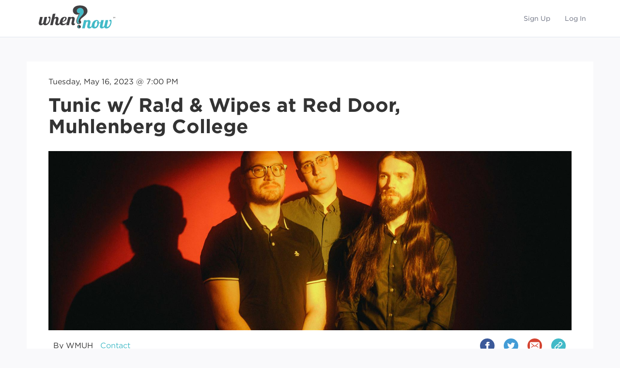

--- FILE ---
content_type: text/html; charset=utf-8
request_url: https://whennow.com/event/tunic-w-rad--wipes-at-red-door-muhlenberg-college/
body_size: 30495
content:
<!DOCTYPE html>
<html>
<head>
    <meta charset="utf-8" /><script type="text/javascript">window.NREUM||(NREUM={});NREUM.info = {"beacon":"bam.nr-data.net","errorBeacon":"bam.nr-data.net","licenseKey":"bcf4b68980","applicationID":"710255101","transactionName":"NVUDNhdYXxcHWhdQWQwfLDQmFnQSA1cXelkMRBMNCVVUFkldBk1XC1wS","queueTime":15,"applicationTime":120,"agent":"","atts":""}</script><script type="text/javascript">(window.NREUM||(NREUM={})).init={privacy:{cookies_enabled:true},ajax:{deny_list:["bam.nr-data.net"]},feature_flags:["soft_nav"],distributed_tracing:{enabled:true}};(window.NREUM||(NREUM={})).loader_config={agentID:"718353359",accountID:"1323928",trustKey:"1323928",xpid:"VQUFUl9RABAHVVFQAgQGVlU=",licenseKey:"bcf4b68980",applicationID:"710255101",browserID:"718353359"};window.NREUM||(NREUM={}),__nr_require=function(t,e,n){function r(n){if(!e[n]){var o=e[n]={exports:{}};t[n][0].call(o.exports,function(e){var o=t[n][1][e];return r(o||e)},o,o.exports)}return e[n].exports}if("function"==typeof __nr_require)return __nr_require;for(var o=0;o<n.length;o++)r(n[o]);return r}({1:[function(t,e,n){function r(t){try{s.console&&console.log(t)}catch(e){}}var o,i=t("ee"),a=t(31),s={};try{o=localStorage.getItem("__nr_flags").split(","),console&&"function"==typeof console.log&&(s.console=!0,o.indexOf("dev")!==-1&&(s.dev=!0),o.indexOf("nr_dev")!==-1&&(s.nrDev=!0))}catch(c){}s.nrDev&&i.on("internal-error",function(t){r(t.stack)}),s.dev&&i.on("fn-err",function(t,e,n){r(n.stack)}),s.dev&&(r("NR AGENT IN DEVELOPMENT MODE"),r("flags: "+a(s,function(t,e){return t}).join(", ")))},{}],2:[function(t,e,n){function r(t,e,n,r,s){try{l?l-=1:o(s||new UncaughtException(t,e,n),!0)}catch(f){try{i("ierr",[f,c.now(),!0])}catch(d){}}return"function"==typeof u&&u.apply(this,a(arguments))}function UncaughtException(t,e,n){this.message=t||"Uncaught error with no additional information",this.sourceURL=e,this.line=n}function o(t,e){var n=e?null:c.now();i("err",[t,n])}var i=t("handle"),a=t(32),s=t("ee"),c=t("loader"),f=t("gos"),u=window.onerror,d=!1,p="nr@seenError";if(!c.disabled){var l=0;c.features.err=!0,t(1),window.onerror=r;try{throw new Error}catch(h){"stack"in h&&(t(14),t(13),"addEventListener"in window&&t(7),c.xhrWrappable&&t(15),d=!0)}s.on("fn-start",function(t,e,n){d&&(l+=1)}),s.on("fn-err",function(t,e,n){d&&!n[p]&&(f(n,p,function(){return!0}),this.thrown=!0,o(n))}),s.on("fn-end",function(){d&&!this.thrown&&l>0&&(l-=1)}),s.on("internal-error",function(t){i("ierr",[t,c.now(),!0])})}},{}],3:[function(t,e,n){var r=t("loader");r.disabled||(r.features.ins=!0)},{}],4:[function(t,e,n){function r(){U++,L=g.hash,this[u]=y.now()}function o(){U--,g.hash!==L&&i(0,!0);var t=y.now();this[h]=~~this[h]+t-this[u],this[d]=t}function i(t,e){E.emit("newURL",[""+g,e])}function a(t,e){t.on(e,function(){this[e]=y.now()})}var s="-start",c="-end",f="-body",u="fn"+s,d="fn"+c,p="cb"+s,l="cb"+c,h="jsTime",m="fetch",v="addEventListener",w=window,g=w.location,y=t("loader");if(w[v]&&y.xhrWrappable&&!y.disabled){var x=t(11),b=t(12),E=t(9),R=t(7),O=t(14),T=t(8),S=t(15),P=t(10),M=t("ee"),C=M.get("tracer"),N=t(23);t(17),y.features.spa=!0;var L,U=0;M.on(u,r),b.on(p,r),P.on(p,r),M.on(d,o),b.on(l,o),P.on(l,o),M.buffer([u,d,"xhr-resolved"]),R.buffer([u]),O.buffer(["setTimeout"+c,"clearTimeout"+s,u]),S.buffer([u,"new-xhr","send-xhr"+s]),T.buffer([m+s,m+"-done",m+f+s,m+f+c]),E.buffer(["newURL"]),x.buffer([u]),b.buffer(["propagate",p,l,"executor-err","resolve"+s]),C.buffer([u,"no-"+u]),P.buffer(["new-jsonp","cb-start","jsonp-error","jsonp-end"]),a(T,m+s),a(T,m+"-done"),a(P,"new-jsonp"),a(P,"jsonp-end"),a(P,"cb-start"),E.on("pushState-end",i),E.on("replaceState-end",i),w[v]("hashchange",i,N(!0)),w[v]("load",i,N(!0)),w[v]("popstate",function(){i(0,U>1)},N(!0))}},{}],5:[function(t,e,n){function r(){var t=new PerformanceObserver(function(t,e){var n=t.getEntries();s(v,[n])});try{t.observe({entryTypes:["resource"]})}catch(e){}}function o(t){if(s(v,[window.performance.getEntriesByType(w)]),window.performance["c"+p])try{window.performance[h](m,o,!1)}catch(t){}else try{window.performance[h]("webkit"+m,o,!1)}catch(t){}}function i(t){}if(window.performance&&window.performance.timing&&window.performance.getEntriesByType){var a=t("ee"),s=t("handle"),c=t(14),f=t(13),u=t(6),d=t(23),p="learResourceTimings",l="addEventListener",h="removeEventListener",m="resourcetimingbufferfull",v="bstResource",w="resource",g="-start",y="-end",x="fn"+g,b="fn"+y,E="bstTimer",R="pushState",O=t("loader");if(!O.disabled){O.features.stn=!0,t(9),"addEventListener"in window&&t(7);var T=NREUM.o.EV;a.on(x,function(t,e){var n=t[0];n instanceof T&&(this.bstStart=O.now())}),a.on(b,function(t,e){var n=t[0];n instanceof T&&s("bst",[n,e,this.bstStart,O.now()])}),c.on(x,function(t,e,n){this.bstStart=O.now(),this.bstType=n}),c.on(b,function(t,e){s(E,[e,this.bstStart,O.now(),this.bstType])}),f.on(x,function(){this.bstStart=O.now()}),f.on(b,function(t,e){s(E,[e,this.bstStart,O.now(),"requestAnimationFrame"])}),a.on(R+g,function(t){this.time=O.now(),this.startPath=location.pathname+location.hash}),a.on(R+y,function(t){s("bstHist",[location.pathname+location.hash,this.startPath,this.time])}),u()?(s(v,[window.performance.getEntriesByType("resource")]),r()):l in window.performance&&(window.performance["c"+p]?window.performance[l](m,o,d(!1)):window.performance[l]("webkit"+m,o,d(!1))),document[l]("scroll",i,d(!1)),document[l]("keypress",i,d(!1)),document[l]("click",i,d(!1))}}},{}],6:[function(t,e,n){e.exports=function(){return"PerformanceObserver"in window&&"function"==typeof window.PerformanceObserver}},{}],7:[function(t,e,n){function r(t){for(var e=t;e&&!e.hasOwnProperty(u);)e=Object.getPrototypeOf(e);e&&o(e)}function o(t){s.inPlace(t,[u,d],"-",i)}function i(t,e){return t[1]}var a=t("ee").get("events"),s=t("wrap-function")(a,!0),c=t("gos"),f=XMLHttpRequest,u="addEventListener",d="removeEventListener";e.exports=a,"getPrototypeOf"in Object?(r(document),r(window),r(f.prototype)):f.prototype.hasOwnProperty(u)&&(o(window),o(f.prototype)),a.on(u+"-start",function(t,e){var n=t[1];if(null!==n&&("function"==typeof n||"object"==typeof n)){var r=c(n,"nr@wrapped",function(){function t(){if("function"==typeof n.handleEvent)return n.handleEvent.apply(n,arguments)}var e={object:t,"function":n}[typeof n];return e?s(e,"fn-",null,e.name||"anonymous"):n});this.wrapped=t[1]=r}}),a.on(d+"-start",function(t){t[1]=this.wrapped||t[1]})},{}],8:[function(t,e,n){function r(t,e,n){var r=t[e];"function"==typeof r&&(t[e]=function(){var t=i(arguments),e={};o.emit(n+"before-start",[t],e);var a;e[m]&&e[m].dt&&(a=e[m].dt);var s=r.apply(this,t);return o.emit(n+"start",[t,a],s),s.then(function(t){return o.emit(n+"end",[null,t],s),t},function(t){throw o.emit(n+"end",[t],s),t})})}var o=t("ee").get("fetch"),i=t(32),a=t(31);e.exports=o;var s=window,c="fetch-",f=c+"body-",u=["arrayBuffer","blob","json","text","formData"],d=s.Request,p=s.Response,l=s.fetch,h="prototype",m="nr@context";d&&p&&l&&(a(u,function(t,e){r(d[h],e,f),r(p[h],e,f)}),r(s,"fetch",c),o.on(c+"end",function(t,e){var n=this;if(e){var r=e.headers.get("content-length");null!==r&&(n.rxSize=r),o.emit(c+"done",[null,e],n)}else o.emit(c+"done",[t],n)}))},{}],9:[function(t,e,n){var r=t("ee").get("history"),o=t("wrap-function")(r);e.exports=r;var i=window.history&&window.history.constructor&&window.history.constructor.prototype,a=window.history;i&&i.pushState&&i.replaceState&&(a=i),o.inPlace(a,["pushState","replaceState"],"-")},{}],10:[function(t,e,n){function r(t){function e(){f.emit("jsonp-end",[],l),t.removeEventListener("load",e,c(!1)),t.removeEventListener("error",n,c(!1))}function n(){f.emit("jsonp-error",[],l),f.emit("jsonp-end",[],l),t.removeEventListener("load",e,c(!1)),t.removeEventListener("error",n,c(!1))}var r=t&&"string"==typeof t.nodeName&&"script"===t.nodeName.toLowerCase();if(r){var o="function"==typeof t.addEventListener;if(o){var a=i(t.src);if(a){var d=s(a),p="function"==typeof d.parent[d.key];if(p){var l={};u.inPlace(d.parent,[d.key],"cb-",l),t.addEventListener("load",e,c(!1)),t.addEventListener("error",n,c(!1)),f.emit("new-jsonp",[t.src],l)}}}}}function o(){return"addEventListener"in window}function i(t){var e=t.match(d);return e?e[1]:null}function a(t,e){var n=t.match(l),r=n[1],o=n[3];return o?a(o,e[r]):e[r]}function s(t){var e=t.match(p);return e&&e.length>=3?{key:e[2],parent:a(e[1],window)}:{key:t,parent:window}}var c=t(23),f=t("ee").get("jsonp"),u=t("wrap-function")(f);if(e.exports=f,o()){var d=/[?&](?:callback|cb)=([^&#]+)/,p=/(.*)\.([^.]+)/,l=/^(\w+)(\.|$)(.*)$/,h=["appendChild","insertBefore","replaceChild"];Node&&Node.prototype&&Node.prototype.appendChild?u.inPlace(Node.prototype,h,"dom-"):(u.inPlace(HTMLElement.prototype,h,"dom-"),u.inPlace(HTMLHeadElement.prototype,h,"dom-"),u.inPlace(HTMLBodyElement.prototype,h,"dom-")),f.on("dom-start",function(t){r(t[0])})}},{}],11:[function(t,e,n){var r=t("ee").get("mutation"),o=t("wrap-function")(r),i=NREUM.o.MO;e.exports=r,i&&(window.MutationObserver=function(t){return this instanceof i?new i(o(t,"fn-")):i.apply(this,arguments)},MutationObserver.prototype=i.prototype)},{}],12:[function(t,e,n){function r(t){var e=i.context(),n=s(t,"executor-",e,null,!1),r=new f(n);return i.context(r).getCtx=function(){return e},r}var o=t("wrap-function"),i=t("ee").get("promise"),a=t("ee").getOrSetContext,s=o(i),c=t(31),f=NREUM.o.PR;e.exports=i,f&&(window.Promise=r,["all","race"].forEach(function(t){var e=f[t];f[t]=function(n){function r(t){return function(){i.emit("propagate",[null,!o],a,!1,!1),o=o||!t}}var o=!1;c(n,function(e,n){Promise.resolve(n).then(r("all"===t),r(!1))});var a=e.apply(f,arguments),s=f.resolve(a);return s}}),["resolve","reject"].forEach(function(t){var e=f[t];f[t]=function(t){var n=e.apply(f,arguments);return t!==n&&i.emit("propagate",[t,!0],n,!1,!1),n}}),f.prototype["catch"]=function(t){return this.then(null,t)},f.prototype=Object.create(f.prototype,{constructor:{value:r}}),c(Object.getOwnPropertyNames(f),function(t,e){try{r[e]=f[e]}catch(n){}}),o.wrapInPlace(f.prototype,"then",function(t){return function(){var e=this,n=o.argsToArray.apply(this,arguments),r=a(e);r.promise=e,n[0]=s(n[0],"cb-",r,null,!1),n[1]=s(n[1],"cb-",r,null,!1);var c=t.apply(this,n);return r.nextPromise=c,i.emit("propagate",[e,!0],c,!1,!1),c}}),i.on("executor-start",function(t){t[0]=s(t[0],"resolve-",this,null,!1),t[1]=s(t[1],"resolve-",this,null,!1)}),i.on("executor-err",function(t,e,n){t[1](n)}),i.on("cb-end",function(t,e,n){i.emit("propagate",[n,!0],this.nextPromise,!1,!1)}),i.on("propagate",function(t,e,n){this.getCtx&&!e||(this.getCtx=function(){if(t instanceof Promise)var e=i.context(t);return e&&e.getCtx?e.getCtx():this})}),r.toString=function(){return""+f})},{}],13:[function(t,e,n){var r=t("ee").get("raf"),o=t("wrap-function")(r),i="equestAnimationFrame";e.exports=r,o.inPlace(window,["r"+i,"mozR"+i,"webkitR"+i,"msR"+i],"raf-"),r.on("raf-start",function(t){t[0]=o(t[0],"fn-")})},{}],14:[function(t,e,n){function r(t,e,n){t[0]=a(t[0],"fn-",null,n)}function o(t,e,n){this.method=n,this.timerDuration=isNaN(t[1])?0:+t[1],t[0]=a(t[0],"fn-",this,n)}var i=t("ee").get("timer"),a=t("wrap-function")(i),s="setTimeout",c="setInterval",f="clearTimeout",u="-start",d="-";e.exports=i,a.inPlace(window,[s,"setImmediate"],s+d),a.inPlace(window,[c],c+d),a.inPlace(window,[f,"clearImmediate"],f+d),i.on(c+u,r),i.on(s+u,o)},{}],15:[function(t,e,n){function r(t,e){d.inPlace(e,["onreadystatechange"],"fn-",s)}function o(){var t=this,e=u.context(t);t.readyState>3&&!e.resolved&&(e.resolved=!0,u.emit("xhr-resolved",[],t)),d.inPlace(t,y,"fn-",s)}function i(t){x.push(t),m&&(E?E.then(a):w?w(a):(R=-R,O.data=R))}function a(){for(var t=0;t<x.length;t++)r([],x[t]);x.length&&(x=[])}function s(t,e){return e}function c(t,e){for(var n in t)e[n]=t[n];return e}t(7);var f=t("ee"),u=f.get("xhr"),d=t("wrap-function")(u),p=t(23),l=NREUM.o,h=l.XHR,m=l.MO,v=l.PR,w=l.SI,g="readystatechange",y=["onload","onerror","onabort","onloadstart","onloadend","onprogress","ontimeout"],x=[];e.exports=u;var b=window.XMLHttpRequest=function(t){var e=new h(t);try{u.emit("new-xhr",[e],e),e.addEventListener(g,o,p(!1))}catch(n){try{u.emit("internal-error",[n])}catch(r){}}return e};if(c(h,b),b.prototype=h.prototype,d.inPlace(b.prototype,["open","send"],"-xhr-",s),u.on("send-xhr-start",function(t,e){r(t,e),i(e)}),u.on("open-xhr-start",r),m){var E=v&&v.resolve();if(!w&&!v){var R=1,O=document.createTextNode(R);new m(a).observe(O,{characterData:!0})}}else f.on("fn-end",function(t){t[0]&&t[0].type===g||a()})},{}],16:[function(t,e,n){function r(t){if(!s(t))return null;var e=window.NREUM;if(!e.loader_config)return null;var n=(e.loader_config.accountID||"").toString()||null,r=(e.loader_config.agentID||"").toString()||null,f=(e.loader_config.trustKey||"").toString()||null;if(!n||!r)return null;var h=l.generateSpanId(),m=l.generateTraceId(),v=Date.now(),w={spanId:h,traceId:m,timestamp:v};return(t.sameOrigin||c(t)&&p())&&(w.traceContextParentHeader=o(h,m),w.traceContextStateHeader=i(h,v,n,r,f)),(t.sameOrigin&&!u()||!t.sameOrigin&&c(t)&&d())&&(w.newrelicHeader=a(h,m,v,n,r,f)),w}function o(t,e){return"00-"+e+"-"+t+"-01"}function i(t,e,n,r,o){var i=0,a="",s=1,c="",f="";return o+"@nr="+i+"-"+s+"-"+n+"-"+r+"-"+t+"-"+a+"-"+c+"-"+f+"-"+e}function a(t,e,n,r,o,i){var a="btoa"in window&&"function"==typeof window.btoa;if(!a)return null;var s={v:[0,1],d:{ty:"Browser",ac:r,ap:o,id:t,tr:e,ti:n}};return i&&r!==i&&(s.d.tk=i),btoa(JSON.stringify(s))}function s(t){return f()&&c(t)}function c(t){var e=!1,n={};if("init"in NREUM&&"distributed_tracing"in NREUM.init&&(n=NREUM.init.distributed_tracing),t.sameOrigin)e=!0;else if(n.allowed_origins instanceof Array)for(var r=0;r<n.allowed_origins.length;r++){var o=h(n.allowed_origins[r]);if(t.hostname===o.hostname&&t.protocol===o.protocol&&t.port===o.port){e=!0;break}}return e}function f(){return"init"in NREUM&&"distributed_tracing"in NREUM.init&&!!NREUM.init.distributed_tracing.enabled}function u(){return"init"in NREUM&&"distributed_tracing"in NREUM.init&&!!NREUM.init.distributed_tracing.exclude_newrelic_header}function d(){return"init"in NREUM&&"distributed_tracing"in NREUM.init&&NREUM.init.distributed_tracing.cors_use_newrelic_header!==!1}function p(){return"init"in NREUM&&"distributed_tracing"in NREUM.init&&!!NREUM.init.distributed_tracing.cors_use_tracecontext_headers}var l=t(28),h=t(18);e.exports={generateTracePayload:r,shouldGenerateTrace:s}},{}],17:[function(t,e,n){function r(t){var e=this.params,n=this.metrics;if(!this.ended){this.ended=!0;for(var r=0;r<p;r++)t.removeEventListener(d[r],this.listener,!1);return e.protocol&&"data"===e.protocol?void g("Ajax/DataUrl/Excluded"):void(e.aborted||(n.duration=a.now()-this.startTime,this.loadCaptureCalled||4!==t.readyState?null==e.status&&(e.status=0):i(this,t),n.cbTime=this.cbTime,s("xhr",[e,n,this.startTime,this.endTime,"xhr"],this)))}}function o(t,e){var n=c(e),r=t.params;r.hostname=n.hostname,r.port=n.port,r.protocol=n.protocol,r.host=n.hostname+":"+n.port,r.pathname=n.pathname,t.parsedOrigin=n,t.sameOrigin=n.sameOrigin}function i(t,e){t.params.status=e.status;var n=v(e,t.lastSize);if(n&&(t.metrics.rxSize=n),t.sameOrigin){var r=e.getResponseHeader("X-NewRelic-App-Data");r&&(t.params.cat=r.split(", ").pop())}t.loadCaptureCalled=!0}var a=t("loader");if(a.xhrWrappable&&!a.disabled){var s=t("handle"),c=t(18),f=t(16).generateTracePayload,u=t("ee"),d=["load","error","abort","timeout"],p=d.length,l=t("id"),h=t(24),m=t(22),v=t(19),w=t(23),g=t(25).recordSupportability,y=NREUM.o.REQ,x=window.XMLHttpRequest;a.features.xhr=!0,t(15),t(8),u.on("new-xhr",function(t){var e=this;e.totalCbs=0,e.called=0,e.cbTime=0,e.end=r,e.ended=!1,e.xhrGuids={},e.lastSize=null,e.loadCaptureCalled=!1,e.params=this.params||{},e.metrics=this.metrics||{},t.addEventListener("load",function(n){i(e,t)},w(!1)),h&&(h>34||h<10)||t.addEventListener("progress",function(t){e.lastSize=t.loaded},w(!1))}),u.on("open-xhr-start",function(t){this.params={method:t[0]},o(this,t[1]),this.metrics={}}),u.on("open-xhr-end",function(t,e){"loader_config"in NREUM&&"xpid"in NREUM.loader_config&&this.sameOrigin&&e.setRequestHeader("X-NewRelic-ID",NREUM.loader_config.xpid);var n=f(this.parsedOrigin);if(n){var r=!1;n.newrelicHeader&&(e.setRequestHeader("newrelic",n.newrelicHeader),r=!0),n.traceContextParentHeader&&(e.setRequestHeader("traceparent",n.traceContextParentHeader),n.traceContextStateHeader&&e.setRequestHeader("tracestate",n.traceContextStateHeader),r=!0),r&&(this.dt=n)}}),u.on("send-xhr-start",function(t,e){var n=this.metrics,r=t[0],o=this;if(n&&r){var i=m(r);i&&(n.txSize=i)}this.startTime=a.now(),this.listener=function(t){try{"abort"!==t.type||o.loadCaptureCalled||(o.params.aborted=!0),("load"!==t.type||o.called===o.totalCbs&&(o.onloadCalled||"function"!=typeof e.onload))&&o.end(e)}catch(n){try{u.emit("internal-error",[n])}catch(r){}}};for(var s=0;s<p;s++)e.addEventListener(d[s],this.listener,w(!1))}),u.on("xhr-cb-time",function(t,e,n){this.cbTime+=t,e?this.onloadCalled=!0:this.called+=1,this.called!==this.totalCbs||!this.onloadCalled&&"function"==typeof n.onload||this.end(n)}),u.on("xhr-load-added",function(t,e){var n=""+l(t)+!!e;this.xhrGuids&&!this.xhrGuids[n]&&(this.xhrGuids[n]=!0,this.totalCbs+=1)}),u.on("xhr-load-removed",function(t,e){var n=""+l(t)+!!e;this.xhrGuids&&this.xhrGuids[n]&&(delete this.xhrGuids[n],this.totalCbs-=1)}),u.on("xhr-resolved",function(){this.endTime=a.now()}),u.on("addEventListener-end",function(t,e){e instanceof x&&"load"===t[0]&&u.emit("xhr-load-added",[t[1],t[2]],e)}),u.on("removeEventListener-end",function(t,e){e instanceof x&&"load"===t[0]&&u.emit("xhr-load-removed",[t[1],t[2]],e)}),u.on("fn-start",function(t,e,n){e instanceof x&&("onload"===n&&(this.onload=!0),("load"===(t[0]&&t[0].type)||this.onload)&&(this.xhrCbStart=a.now()))}),u.on("fn-end",function(t,e){this.xhrCbStart&&u.emit("xhr-cb-time",[a.now()-this.xhrCbStart,this.onload,e],e)}),u.on("fetch-before-start",function(t){function e(t,e){var n=!1;return e.newrelicHeader&&(t.set("newrelic",e.newrelicHeader),n=!0),e.traceContextParentHeader&&(t.set("traceparent",e.traceContextParentHeader),e.traceContextStateHeader&&t.set("tracestate",e.traceContextStateHeader),n=!0),n}var n,r=t[1]||{};"string"==typeof t[0]?n=t[0]:t[0]&&t[0].url?n=t[0].url:window.URL&&t[0]&&t[0]instanceof URL&&(n=t[0].href),n&&(this.parsedOrigin=c(n),this.sameOrigin=this.parsedOrigin.sameOrigin);var o=f(this.parsedOrigin);if(o&&(o.newrelicHeader||o.traceContextParentHeader))if("string"==typeof t[0]||window.URL&&t[0]&&t[0]instanceof URL){var i={};for(var a in r)i[a]=r[a];i.headers=new Headers(r.headers||{}),e(i.headers,o)&&(this.dt=o),t.length>1?t[1]=i:t.push(i)}else t[0]&&t[0].headers&&e(t[0].headers,o)&&(this.dt=o)}),u.on("fetch-start",function(t,e){this.params={},this.metrics={},this.startTime=a.now(),this.dt=e,t.length>=1&&(this.target=t[0]),t.length>=2&&(this.opts=t[1]);var n,r=this.opts||{},i=this.target;if("string"==typeof i?n=i:"object"==typeof i&&i instanceof y?n=i.url:window.URL&&"object"==typeof i&&i instanceof URL&&(n=i.href),o(this,n),"data"!==this.params.protocol){var s=(""+(i&&i instanceof y&&i.method||r.method||"GET")).toUpperCase();this.params.method=s,this.txSize=m(r.body)||0}}),u.on("fetch-done",function(t,e){if(this.endTime=a.now(),this.params||(this.params={}),"data"===this.params.protocol)return void g("Ajax/DataUrl/Excluded");this.params.status=e?e.status:0;var n;"string"==typeof this.rxSize&&this.rxSize.length>0&&(n=+this.rxSize);var r={txSize:this.txSize,rxSize:n,duration:a.now()-this.startTime};s("xhr",[this.params,r,this.startTime,this.endTime,"fetch"],this)})}},{}],18:[function(t,e,n){var r={};e.exports=function(t){if(t in r)return r[t];if(0===(t||"").indexOf("data:"))return{protocol:"data"};var e=document.createElement("a"),n=window.location,o={};e.href=t,o.port=e.port;var i=e.href.split("://");!o.port&&i[1]&&(o.port=i[1].split("/")[0].split("@").pop().split(":")[1]),o.port&&"0"!==o.port||(o.port="https"===i[0]?"443":"80"),o.hostname=e.hostname||n.hostname,o.pathname=e.pathname,o.protocol=i[0],"/"!==o.pathname.charAt(0)&&(o.pathname="/"+o.pathname);var a=!e.protocol||":"===e.protocol||e.protocol===n.protocol,s=e.hostname===document.domain&&e.port===n.port;return o.sameOrigin=a&&(!e.hostname||s),"/"===o.pathname&&(r[t]=o),o}},{}],19:[function(t,e,n){function r(t,e){var n=t.responseType;return"json"===n&&null!==e?e:"arraybuffer"===n||"blob"===n||"json"===n?o(t.response):"text"===n||""===n||void 0===n?o(t.responseText):void 0}var o=t(22);e.exports=r},{}],20:[function(t,e,n){function r(){}function o(t,e,n,r){return function(){return u.recordSupportability("API/"+e+"/called"),i(t+e,[f.now()].concat(s(arguments)),n?null:this,r),n?void 0:this}}var i=t("handle"),a=t(31),s=t(32),c=t("ee").get("tracer"),f=t("loader"),u=t(25),d=NREUM;"undefined"==typeof window.newrelic&&(newrelic=d);var p=["setPageViewName","setCustomAttribute","setErrorHandler","finished","addToTrace","inlineHit","addRelease"],l="api-",h=l+"ixn-";a(p,function(t,e){d[e]=o(l,e,!0,"api")}),d.addPageAction=o(l,"addPageAction",!0),d.setCurrentRouteName=o(l,"routeName",!0),e.exports=newrelic,d.interaction=function(){return(new r).get()};var m=r.prototype={createTracer:function(t,e){var n={},r=this,o="function"==typeof e;return i(h+"tracer",[f.now(),t,n],r),function(){if(c.emit((o?"":"no-")+"fn-start",[f.now(),r,o],n),o)try{return e.apply(this,arguments)}catch(t){throw c.emit("fn-err",[arguments,this,t],n),t}finally{c.emit("fn-end",[f.now()],n)}}}};a("actionText,setName,setAttribute,save,ignore,onEnd,getContext,end,get".split(","),function(t,e){m[e]=o(h,e)}),newrelic.noticeError=function(t,e){"string"==typeof t&&(t=new Error(t)),u.recordSupportability("API/noticeError/called"),i("err",[t,f.now(),!1,e])}},{}],21:[function(t,e,n){function r(t){if(NREUM.init){for(var e=NREUM.init,n=t.split("."),r=0;r<n.length-1;r++)if(e=e[n[r]],"object"!=typeof e)return;return e=e[n[n.length-1]]}}e.exports={getConfiguration:r}},{}],22:[function(t,e,n){e.exports=function(t){if("string"==typeof t&&t.length)return t.length;if("object"==typeof t){if("undefined"!=typeof ArrayBuffer&&t instanceof ArrayBuffer&&t.byteLength)return t.byteLength;if("undefined"!=typeof Blob&&t instanceof Blob&&t.size)return t.size;if(!("undefined"!=typeof FormData&&t instanceof FormData))try{return JSON.stringify(t).length}catch(e){return}}}},{}],23:[function(t,e,n){var r=!1;try{var o=Object.defineProperty({},"passive",{get:function(){r=!0}});window.addEventListener("testPassive",null,o),window.removeEventListener("testPassive",null,o)}catch(i){}e.exports=function(t){return r?{passive:!0,capture:!!t}:!!t}},{}],24:[function(t,e,n){var r=0,o=navigator.userAgent.match(/Firefox[\/\s](\d+\.\d+)/);o&&(r=+o[1]),e.exports=r},{}],25:[function(t,e,n){function r(t,e){var n=[a,t,{name:t},e];return i("storeMetric",n,null,"api"),n}function o(t,e){var n=[s,t,{name:t},e];return i("storeEventMetrics",n,null,"api"),n}var i=t("handle"),a="sm",s="cm";e.exports={constants:{SUPPORTABILITY_METRIC:a,CUSTOM_METRIC:s},recordSupportability:r,recordCustom:o}},{}],26:[function(t,e,n){function r(){return s.exists&&performance.now?Math.round(performance.now()):(i=Math.max((new Date).getTime(),i))-a}function o(){return i}var i=(new Date).getTime(),a=i,s=t(33);e.exports=r,e.exports.offset=a,e.exports.getLastTimestamp=o},{}],27:[function(t,e,n){function r(t,e){var n=t.getEntries();n.forEach(function(t){"first-paint"===t.name?l("timing",["fp",Math.floor(t.startTime)]):"first-contentful-paint"===t.name&&l("timing",["fcp",Math.floor(t.startTime)])})}function o(t,e){var n=t.getEntries();if(n.length>0){var r=n[n.length-1];if(f&&f<r.startTime)return;var o=[r],i=a({});i&&o.push(i),l("lcp",o)}}function i(t){t.getEntries().forEach(function(t){t.hadRecentInput||l("cls",[t])})}function a(t){var e=navigator.connection||navigator.mozConnection||navigator.webkitConnection;if(e)return e.type&&(t["net-type"]=e.type),e.effectiveType&&(t["net-etype"]=e.effectiveType),e.rtt&&(t["net-rtt"]=e.rtt),e.downlink&&(t["net-dlink"]=e.downlink),t}function s(t){if(t instanceof w&&!y){var e=Math.round(t.timeStamp),n={type:t.type};a(n),e<=h.now()?n.fid=h.now()-e:e>h.offset&&e<=Date.now()?(e-=h.offset,n.fid=h.now()-e):e=h.now(),y=!0,l("timing",["fi",e,n])}}function c(t){"hidden"===t&&(f=h.now(),l("pageHide",[f]))}if(!("init"in NREUM&&"page_view_timing"in NREUM.init&&"enabled"in NREUM.init.page_view_timing&&NREUM.init.page_view_timing.enabled===!1)){var f,u,d,p,l=t("handle"),h=t("loader"),m=t(30),v=t(23),w=NREUM.o.EV;if("PerformanceObserver"in window&&"function"==typeof window.PerformanceObserver){u=new PerformanceObserver(r);try{u.observe({entryTypes:["paint"]})}catch(g){}d=new PerformanceObserver(o);try{d.observe({entryTypes:["largest-contentful-paint"]})}catch(g){}p=new PerformanceObserver(i);try{p.observe({type:"layout-shift",buffered:!0})}catch(g){}}if("addEventListener"in document){var y=!1,x=["click","keydown","mousedown","pointerdown","touchstart"];x.forEach(function(t){document.addEventListener(t,s,v(!1))})}m(c)}},{}],28:[function(t,e,n){function r(){function t(){return e?15&e[n++]:16*Math.random()|0}var e=null,n=0,r=window.crypto||window.msCrypto;r&&r.getRandomValues&&(e=r.getRandomValues(new Uint8Array(31)));for(var o,i="xxxxxxxx-xxxx-4xxx-yxxx-xxxxxxxxxxxx",a="",s=0;s<i.length;s++)o=i[s],"x"===o?a+=t().toString(16):"y"===o?(o=3&t()|8,a+=o.toString(16)):a+=o;return a}function o(){return a(16)}function i(){return a(32)}function a(t){function e(){return n?15&n[r++]:16*Math.random()|0}var n=null,r=0,o=window.crypto||window.msCrypto;o&&o.getRandomValues&&Uint8Array&&(n=o.getRandomValues(new Uint8Array(t)));for(var i=[],a=0;a<t;a++)i.push(e().toString(16));return i.join("")}e.exports={generateUuid:r,generateSpanId:o,generateTraceId:i}},{}],29:[function(t,e,n){function r(t,e){if(!o)return!1;if(t!==o)return!1;if(!e)return!0;if(!i)return!1;for(var n=i.split("."),r=e.split("."),a=0;a<r.length;a++)if(r[a]!==n[a])return!1;return!0}var o=null,i=null,a=/Version\/(\S+)\s+Safari/;if(navigator.userAgent){var s=navigator.userAgent,c=s.match(a);c&&s.indexOf("Chrome")===-1&&s.indexOf("Chromium")===-1&&(o="Safari",i=c[1])}e.exports={agent:o,version:i,match:r}},{}],30:[function(t,e,n){function r(t){function e(){t(s&&document[s]?document[s]:document[i]?"hidden":"visible")}"addEventListener"in document&&a&&document.addEventListener(a,e,o(!1))}var o=t(23);e.exports=r;var i,a,s;"undefined"!=typeof document.hidden?(i="hidden",a="visibilitychange",s="visibilityState"):"undefined"!=typeof document.msHidden?(i="msHidden",a="msvisibilitychange"):"undefined"!=typeof document.webkitHidden&&(i="webkitHidden",a="webkitvisibilitychange",s="webkitVisibilityState")},{}],31:[function(t,e,n){function r(t,e){var n=[],r="",i=0;for(r in t)o.call(t,r)&&(n[i]=e(r,t[r]),i+=1);return n}var o=Object.prototype.hasOwnProperty;e.exports=r},{}],32:[function(t,e,n){function r(t,e,n){e||(e=0),"undefined"==typeof n&&(n=t?t.length:0);for(var r=-1,o=n-e||0,i=Array(o<0?0:o);++r<o;)i[r]=t[e+r];return i}e.exports=r},{}],33:[function(t,e,n){e.exports={exists:"undefined"!=typeof window.performance&&window.performance.timing&&"undefined"!=typeof window.performance.timing.navigationStart}},{}],ee:[function(t,e,n){function r(){}function o(t){function e(t){return t&&t instanceof r?t:t?f(t,c,a):a()}function n(n,r,o,i,a){if(a!==!1&&(a=!0),!l.aborted||i){t&&a&&t(n,r,o);for(var s=e(o),c=m(n),f=c.length,u=0;u<f;u++)c[u].apply(s,r);var p=d[y[n]];return p&&p.push([x,n,r,s]),s}}function i(t,e){g[t]=m(t).concat(e)}function h(t,e){var n=g[t];if(n)for(var r=0;r<n.length;r++)n[r]===e&&n.splice(r,1)}function m(t){return g[t]||[]}function v(t){return p[t]=p[t]||o(n)}function w(t,e){l.aborted||u(t,function(t,n){e=e||"feature",y[n]=e,e in d||(d[e]=[])})}var g={},y={},x={on:i,addEventListener:i,removeEventListener:h,emit:n,get:v,listeners:m,context:e,buffer:w,abort:s,aborted:!1};return x}function i(t){return f(t,c,a)}function a(){return new r}function s(){(d.api||d.feature)&&(l.aborted=!0,d=l.backlog={})}var c="nr@context",f=t("gos"),u=t(31),d={},p={},l=e.exports=o();e.exports.getOrSetContext=i,l.backlog=d},{}],gos:[function(t,e,n){function r(t,e,n){if(o.call(t,e))return t[e];var r=n();if(Object.defineProperty&&Object.keys)try{return Object.defineProperty(t,e,{value:r,writable:!0,enumerable:!1}),r}catch(i){}return t[e]=r,r}var o=Object.prototype.hasOwnProperty;e.exports=r},{}],handle:[function(t,e,n){function r(t,e,n,r){o.buffer([t],r),o.emit(t,e,n)}var o=t("ee").get("handle");e.exports=r,r.ee=o},{}],id:[function(t,e,n){function r(t){var e=typeof t;return!t||"object"!==e&&"function"!==e?-1:t===window?0:a(t,i,function(){return o++})}var o=1,i="nr@id",a=t("gos");e.exports=r},{}],loader:[function(t,e,n){function r(){if(!T++){var t=O.info=NREUM.info,e=m.getElementsByTagName("script")[0];if(setTimeout(f.abort,3e4),!(t&&t.licenseKey&&t.applicationID&&e))return f.abort();c(E,function(e,n){t[e]||(t[e]=n)});var n=a();s("mark",["onload",n+O.offset],null,"api"),s("timing",["load",n]);var r=m.createElement("script");0===t.agent.indexOf("http://")||0===t.agent.indexOf("https://")?r.src=t.agent:r.src=l+"://"+t.agent,e.parentNode.insertBefore(r,e)}}function o(){"complete"===m.readyState&&i()}function i(){s("mark",["domContent",a()+O.offset],null,"api")}var a=t(26),s=t("handle"),c=t(31),f=t("ee"),u=t(29),d=t(21),p=t(23),l=d.getConfiguration("ssl")===!1?"http":"https",h=window,m=h.document,v="addEventListener",w="attachEvent",g=h.XMLHttpRequest,y=g&&g.prototype,x=!1;NREUM.o={ST:setTimeout,SI:h.setImmediate,CT:clearTimeout,XHR:g,REQ:h.Request,EV:h.Event,PR:h.Promise,MO:h.MutationObserver};var b=""+location,E={beacon:"bam.nr-data.net",errorBeacon:"bam.nr-data.net",agent:"js-agent.newrelic.com/nr-spa-1216.min.js"},R=g&&y&&y[v]&&!/CriOS/.test(navigator.userAgent),O=e.exports={offset:a.getLastTimestamp(),now:a,origin:b,features:{},xhrWrappable:R,userAgent:u,disabled:x};if(!x){t(20),t(27),m[v]?(m[v]("DOMContentLoaded",i,p(!1)),h[v]("load",r,p(!1))):(m[w]("onreadystatechange",o),h[w]("onload",r)),s("mark",["firstbyte",a.getLastTimestamp()],null,"api");var T=0}},{}],"wrap-function":[function(t,e,n){function r(t,e){function n(e,n,r,c,f){function nrWrapper(){var i,a,u,p;try{a=this,i=d(arguments),u="function"==typeof r?r(i,a):r||{}}catch(l){o([l,"",[i,a,c],u],t)}s(n+"start",[i,a,c],u,f);try{return p=e.apply(a,i)}catch(h){throw s(n+"err",[i,a,h],u,f),h}finally{s(n+"end",[i,a,p],u,f)}}return a(e)?e:(n||(n=""),nrWrapper[p]=e,i(e,nrWrapper,t),nrWrapper)}function r(t,e,r,o,i){r||(r="");var s,c,f,u="-"===r.charAt(0);for(f=0;f<e.length;f++)c=e[f],s=t[c],a(s)||(t[c]=n(s,u?c+r:r,o,c,i))}function s(n,r,i,a){if(!h||e){var s=h;h=!0;try{t.emit(n,r,i,e,a)}catch(c){o([c,n,r,i],t)}h=s}}return t||(t=u),n.inPlace=r,n.flag=p,n}function o(t,e){e||(e=u);try{e.emit("internal-error",t)}catch(n){}}function i(t,e,n){if(Object.defineProperty&&Object.keys)try{var r=Object.keys(t);return r.forEach(function(n){Object.defineProperty(e,n,{get:function(){return t[n]},set:function(e){return t[n]=e,e}})}),e}catch(i){o([i],n)}for(var a in t)l.call(t,a)&&(e[a]=t[a]);return e}function a(t){return!(t&&t instanceof Function&&t.apply&&!t[p])}function s(t,e){var n=e(t);return n[p]=t,i(t,n,u),n}function c(t,e,n){var r=t[e];t[e]=s(r,n)}function f(){for(var t=arguments.length,e=new Array(t),n=0;n<t;++n)e[n]=arguments[n];return e}var u=t("ee"),d=t(32),p="nr@original",l=Object.prototype.hasOwnProperty,h=!1;e.exports=r,e.exports.wrapFunction=s,e.exports.wrapInPlace=c,e.exports.argsToArray=f},{}]},{},["loader",2,17,5,3,4]);</script>
    <meta name="viewport" content="width=device-width, initial-scale=1.0 maximum-scale=1 user-scalable=no">



    <meta name="description" content="








Red Door at Muhlenberg College (2400 Chew Street, Allentown, PA) Seegers Union, Lower Level,&amp;nbsp;&amp;nbsp;#1 on Campus">
    <title>Tunic w/ Ra!d &amp; Wipes at Red Door, Muhlenberg</title>
    <meta property="og:url" content="https://whennow.com/event/tunic-w-rad--wipes-at-red-door-muhlenberg-college" />
    <meta property="og:title" content="Tunic w/ Ra!d &amp; Wipes at Red Door, Muhlenberg" />
    <meta property="og:description" content="








Red Door at Muhlenberg College (2400 Chew Street, Allentown, PA) Seegers Union, Lower Level,&amp;nbsp;&amp;nbsp;#1 on Campus" />
    <meta property="og:image" content="https://wnprodstorage.blob.core.windows.net/images/486e8c43-321f-472c-8aa9-024fa622d682/0c27093c-47d0-4254-8823-b9eb84f2f843_Tunic%202023%20press%20-%20by%20Adam%20Kelly.jpg" />
    <meta name="twitter:card" content="summary_large_image">
    <meta name="twitter:title" content="Tunic w/ Ra!d &amp; Wipes at Red Door, Muhlenberg">
    <meta name="twitter:description" content="








Red Door at Muhlenberg College (2400 Chew Street, Allentown, PA) Seegers Union, Lower Level,&amp;nbsp;&amp;nbsp;#1 on Campus">
    <meta name="twitter:image" content="https://wnprodstorage.blob.core.windows.net/images/486e8c43-321f-472c-8aa9-024fa622d682/0c27093c-47d0-4254-8823-b9eb84f2f843_Tunic%202023%20press%20-%20by%20Adam%20Kelly.jpg">


    

    <link href="/Content/css?v=eM3UDVICH-Ycd74S_UG2m-qKc9CZ3C7puI49PWdfYkg1" rel="stylesheet"/>

    <script src="/bundles/modernizr?v=w9fZKPSiHtN4N4FRqV7jn-3kGoQY5hHpkwFv5TfMrus1"></script>

    <script src="/bundles/jquery?v=QNyJnKBNyVuP8k6utIX1ZX_lEEWUlMx36WTn5E0nYgA1"></script>

    <script src="/bundles/bootstrap?v=7k-mK_Lw6GRA4MkvIrgrWipUHc3KUDohIwN2DDpspCI1"></script>

    <script src="/bundles/whennow-core?v=Dt_C9_1SBsoCyGG5sRvlIYjrRfy5E8qjHVuGcdczIdc1"></script>

    

    <link href="/Content/whennow-styles?v=Hqw43FU46bpKSPkLkU6jksRVxVpSkzNwHKyH9SeGuSg1" rel="stylesheet"/>

    
    <style>
        .navbar-default .navbar-nav > .dropdown > a .caret {
            border-top-color: #42BAC7 !important;
            border-bottom-color: #42BAC7 !important;
            color: #42BAC7 !important;
        }

        #header-logo-link { display: inline-block; }
        #header-logo-link img { vertical-align: bottom; }
        .wn-header-nav { display: none; }

        .wn-header-nav-inner {
            margin: auto;
            height: 100px;
        }

        a.header-link { color: #414042; }

        .wn-header-menu-small { display: none !important; }


        @media (max-width: 991px) {
            .navbar-header {
                float: none;
            }

            .navbar-toggle {
                display: block;
            }

            .navbar-collapse {
                border-top: 1px solid transparent;
                box-shadow: inset 0 1px 0 rgba(255,255,255,0.1);
            }

            .navbar-collapse.collapse {
                display: none !important;
            }

            .navbar-nav {
                float: none !important;
                margin: 7.5px -15px;
            }

            .navbar-nav > li {
                float: none;
                background-color: #fff;
            }

            .navbar-nav > li > a {
                padding-top: 10px;
                padding-bottom: 10px;
                line-height: 10px;
            }

            .wn-header-menu-small {
                display: block !important;
            }
        }
    </style>

    <script type="text/javascript">

        $(function () {
            $(".wn-social-link").click(function () {
                window.open($(this).attr("data-href"), "pop", "height=300, width=600");
            });

            WhenNow.App.get({
                controller: "notifications",
                action: "index",
                data: {},
                callback: function (data) {
                    //this container is in the menu files
                    $(".main-navigation").prepend(data);
                }
            });
        });
    </script>

    <script>
!function(f,b,e,v,n,t,s){if(f.fbq)return;n=f.fbq=function(){n.callMethod?
n.callMethod.apply(n,arguments):n.queue.push(arguments)};if(!f._fbq)f._fbq=n;
n.push=n;n.loaded=!0;n.version='2.0';n.queue=[];t=b.createElement(e);t.async=!0;
t.src=v;s=b.getElementsByTagName(e)[0];s.parentNode.insertBefore(t,s)}(window,
document,'script','https://connect.facebook.net/en_US/fbevents.js');

fbq('init', '1467882733254059');
fbq('track', "PageView");</script>


    <script>
        (function (w, d, s, l, i) {
            w[l] = w[l] || []; w[l].push({
                'gtm.start':
                new Date().getTime(), event: 'gtm.js'
            }); var f = d.getElementsByTagName(s)[0],
            j = d.createElement(s), dl = l != 'dataLayer' ? '&l=' + l : ''; j.async = true; j.src =
            '//www.googletagmanager.com/gtm.js?id=' + i + dl; f.parentNode.insertBefore(j, f);
        })(window, document, 'script', 'dataLayer', 'GTM-TMSMPR');</script>
    <!-- End Google Tag Manager -->

      
</head>
<body>
    <div>
        <div itemscope itemtype="https://schema.org/Organization">

            <!-- Google Tag Manager -->
            <noscript>
                <iframe src="//www.googletagmanager.com/ns.html?id=GTM-TMSMPR"
                        height="0" width="0" style="display:none;visibility:hidden"></iframe>
                <img height="1" width="1" style="display:none"
                     src="https://www.facebook.com/tr?id=1467882733254059&ev=PageView&noscript=1" />
            </noscript>

              
 

            <div id="wait_modal" class="modal">
                <div class="modal-dialog">
                    <div class="modal-content">
                        <div class="modal-body">
                            <p class="text-center">
                                <div class="progress progress-striped active">
                                    <div class="progress-bar" role="progressbar" aria-valuenow="85" aria-valuemin="0" aria-valuemax="100" style="width: 85%">
                                        <span class="sr-only">85% Complete</span>
                                    </div>
                                </div>
                            </p>
                        </div>
                    </div>
                </div>
            </div>
            <div class="navbar navbar-default navbar-fixed-top wn-header-panel">
                <div class="container">
                    <div class="navbar-header" style="padding:10px;">
                        <button type="button" class="navbar-toggle" data-toggle="collapse" data-target=".navbar-collapse">
                            <span class="icon-bar"></span>
                            <span class="icon-bar"></span>
                            <span class="icon-bar"></span>
                        </button>
                        <a id="header-logo-link" href='https://whennow.com' itemprop="url">
                            <meta itemprop="parentOrganization" content="Active Data">
                            <img class="wn-logo" alt="WhenNow: It's time to event! Sell More Tickets, Make More Money" src='/Content/images/icons/wn-logo-color-tm.svg' itemprop="logo" />
                        </a>
                    </div>
                    <div class="wn-header-nav text-center">
                        <div id="wn-header-nav-inner" class="GothamBook Font18">
                            <div class="navmenu"><a class="header-link" href="https://events.whennow.com/fees">Fees</a></div>
                            <div class="navmenu"><a class="header-link" href="https://events.whennow.com/features">Features</a></div>
                            <div class="navmenu"><a class="header-link" href="http://events.whennow.com/faq/">FAQ</a></div>
                            <div class="navmenu"><a class="header-link" href="https://events.whennow.com/eventsnow/">EventsNow</a></div>
                        </div>
                    </div>
                    <div class="navbar-collapse collapse">
                        <!-- menu changes must be made in each file -->
                        <div class="hidden-lg hidden-md">
                            <ul class="nav navbar-nav navbar-right main-navigation mobile-menu">
        <li class="wn-header-menu-small"><a class="h5" href="https://events.whennow.com/fees">Fees</a></li>
        <li class="wn-header-menu-small"><a class="h5" href="https://events.whennow.com/features">Features</a></li>
        <li class="wn-header-menu-small"><a class="h5" href="http://events.whennow.com/faq/">FAQ</a></li>
        <li class="wn-header-menu-small"><a class="h5" href="https://events.whennow.com/eventsnow/">EventsNow</a></li>
        <li>
            <a class="h5" href="/signup">Sign Up</a>
        </li>
        <li>
            <a class="h5" href="/login">Log In</a>
        </li>
</ul>
                        </div>
                        <div class="visible-lg visible-md">
                            <ul class="nav navbar-nav navbar-right main-navigation desktop-menu">
        <li class="wn-header-menu-small"><a class="h5" href="https://site.whennow.com/fees">Fees</a></li>
        <li class="wn-header-menu-small"><a class="h5" href="https://site.whennow.com/features">Features</a></li>
        <li class="wn-header-menu-small"><a class="h5" href="http://site.whennow.com/faq/">FAQ</a></li>
        <li class="wn-header-menu-small"><a class="h5" href="https://site.whennow.com/eventsnow/">EventsNow</a></li>
        <li>
            <a class="h5" href="/signup">Sign Up</a>
        </li>
        <li>
            <a class="h5" href="/login">Log In</a>
        </li>
</ul>
                        </div>
                    </div>
                </div>
            </div>
            

<style type="text/css">
    .wn-messages-spacer {
        display: block;
        height: 50px;
        border: 0;
        padding: 0;
        margin: 0;
    }
    @media (max-width: 682px) { .wn-messages-spacer { height: 80px; } }
    @media (max-width: 361px) { .wn-messages-spacer { height: 100px; } }

    .wn-messages {
        height: inherit;
        border: inherit;
        padding: inherit;
        margin: inherit;
        position: fixed;
        width: 100%;
        z-index: 101;
    }

    .wn-messages .container {
        height: inherit;
    }

    #wn-message {
        height: inherit;
    }

    #wn-message-content {
        height: inherit;
        font-size: 18px;
        border: 0;
        padding: 0;
        margin: 0;
        text-align: center;
        vertical-align: middle;
    }

    /* message bar HAS content and the next element is the breadcrumb, push the breadcrumb down the height of the messagebar */
    #wn-messages-spacer + #wn-breadcrumb  {
        margin-top: 50px;
    }

    /* message bar has NO content and the next element is the breadcrumb */
    #wn-messages-spacer:empty + #wn-breadcrumb {
        margin-top: 0;
    }

    /*Display only CSS */
    .wn-messages-success {
        background-color: #39C051;
        color: #FFFFFF;
    }

    .wn-messages-error {
        background-color: #E74B3C;
        color: #FFFFFF;
    }

    .wn-messages-warning {
        background-color: #FFD260;
        color: #FFFFFF;
    }

    .wn-messages-info {
        background-color: #018DC8;
        color: #FFFFFF;
    }
</style>

<div class="wn-messages-spacer hidden">
    <div class="wn-messages ">
        <div class="container">
            <div id="wn-message" class="display-table">
                <div id="wn-message-content" class="display-table-cell">
                </div>
            </div>
        </div>
    </div>
</div>
            
            <div class="wrapper">
                



<script src="/Scripts/jquery.popupoverlay.js"></script>
<script src="/Scripts/knockout-3.4.0.js"></script>
<link href="/Content/openlayers/ol.css" rel="stylesheet" />
<script src="/Content/openlayers/ol.js"></script>

<input name="__RequestVerificationToken" type="hidden" value="P1wMxvyEFcVT0sGmwB08hg9Ro4ahl_e0Re5519_ox85vG3WvLywdGSAVw3X1SGrG7z0llrK2cvUZI8WOPING-LfrbEmi8CA1qZFTJJjUcfs1" />

    <script src="/Scripts/whennow-openlayers.js"></script>
    <script type="text/javascript">
        $(function () {
            $("#map").wnOpenLayers({
                long: -75.5121111,
                lat: 40.5964283,
                name: 'Muhlenberg College - Red Door',
                address: '2400 Chew Street,ALLENTOWN,PA,18104',
                zoom:12,
                mapIcon:'<span class="icon-location-filled " style="color:#414042; font-size:2em;"></span>',
                closeIcon:'/Content/images/icons/x-icon.svg',
                showLabel:false
            })
        });
    </script>

<style>
    .wn-messages-spacer {
        display: block !important;
        visibility: visible !important;
    }
</style>



<style type="text/css">
    #details-container { background: #fff; padding: 0 45px; }
    #event-body-left, #event-body-right { padding: 0 25px; }
    .details-org-name { font-family: GothamMedium; font-size: 16px; }
    .event-registration { min-height: 100px; }
    .ticket-name { font-size: 18px; color: #1F1F1F; line-height: 22px; }
    .wn-ticket-input { text-align: right; }
    .wn-ticket-input input { text-align: right; }
    .wn-ticket-input .wn-ticket-currency { display: inline-table; width: 25px; background: #F9F9FB; border: 2px solid #E0E6ED; border-right: none; height: 54px; padding: 0 5px; border-collapse: separate; position: absolute; }
    .wn-ticket-input .wn-ticket-currency span { display: table-cell; vertical-align: middle; font-size: 18px; }

    .wn-ticket-input .wnfield-container {
        display: inline-table;
        width: -moz-calc(100% - 25px);
        width: -webkit-calc(100% - 25px);
        width: -o-calc(100% - 25px);
        width: calc(100% - 25px);
        margin-left: 25px;
    }

    .ticket-quantity-details, .wn-ticket-input { margin-bottom: 15px; }
    .wn-contact-social { float: right; }
    #social-details-footer { border-top: 1px solid #E0E6ED; margin: 15px 0; padding-top: 10px; }
    .ticket-cost-value { word-break: break-word; }
    #checkoutTotal div { display: inline-block; }
    .wn-ticket-sold-out { }
    .wn-event-info-datetime { margin-top: 12px; }
    #description-content, #ticket-content { padding-top: 15px; padding-bottom: 15px; word-wrap: break-word; }
    #description-content p, .ticket-description { line-height: 27px; margin-bottom: 5px; }
    #description-content a { color: #42BAC7; }
    .event-details-row { display: table; width: 100%; }
    .event-details-row > div { display: table-cell !important; float: none; vertical-align: top; height: 100%; }
    .share-panel > div { text-align: center; }
    .share-panel-content > div { margin-bottom: 10px; }
    .share-panel-content .title { font-weight: bold; }
    #description-content > p > img { max-width: 100%; }
    .ticket-cost { font-size: 36px; white-space: nowrap; }
    .ticket-currency { font-size: 12px; color: #414042; margin-left: 10px; }
    #event-body-right { padding: 0 25px; }

    @media (max-width: 991px) {
        .ticket-cost { font-size: 24px; }
        #event-body-right { padding: 0 15px; }
    }

    @media (max-width: 980px) {
        .wn-ticket-input { text-align: left; margin-bottom: 10px; }
    }

    @media (max-width: 767px) {
        #details-container { background: #fff; padding: 0 15px; }
        #event-body-left, #event-body-right { padding: 0 15px; }
        .ticket-name { font-size: 16px; }
        .ticket-cost { font-size: 30px; }
        .wn-contact-bar { padding-top: 0; }
        .wn-contact-bar .wn-contact-author { font-size: 14px; }
        .wn-contact-bar .wn-contact-author a { margin-left: 20px; }
        #social-details-footer .wn-contact-social .wn-social-icon { margin-right: 0; margin-left: 5px; }
        .wn-carousel-large #get-tickets { width: 100%; height: 50px; transform: none; }
    }

    @media (max-width: 576px) { }

    @media(min-width:922px) {
        .share-panel-content > div { display: inline-block; height: 50px; vertical-align: middle; }
        .share-panel-content .title { padding: 15px 10px 0 0; }
        .ticket-description-column { float: left; }
        .ticket-input-column { float: right; }
    }
</style>

<script type="text/html" id="ticket-questions-template">
    <div class="col-sm-12">
        <!-- ko if: TypeOfQuestion.IsText -->
        <div>
            <div class="wn-question GothamMedium">
                <div data-bind="text: Prompt"></div>&nbsp;<span data-bind="if: IsRequired" class="text-danger">*</span>
            </div>
            <div class="row">
                <div class="col-md-12">
                    <input data-bind="textInput: Answer, attr: { id: ID, 'data-errorLabel': ID() + '-error' }" type="text" maxlength="255" class="wnfield" />
                </div>
            </div>
        </div>
        <!-- /ko -->
        <!-- ko if: TypeOfQuestion.IsSelection -->
        <div>
            <div class="wn-question GothamMedium">
                <div data-bind="text: Prompt"></div>&nbsp;<span data-bind="if: IsRequired" class="text-danger">*</span>
            </div>
            <div class="row">
                <div class="col-md-12">
                    <div class="wnfield wn-select">
                        <select data-bind="value: Answer, attr: { id: ID }, options: Choices.Options({ 'text': 'Select', 'value': '' }), optionsText: 'text', optionsValue: 'value'"></select>
                    </div>
                </div>
            </div>
        </div>
        <!-- /ko -->
        <!-- ko if: TypeOfQuestion.IsYesNo -->
        <div>
            <div class="wn-question GothamMedium">
                <div data-bind="text: Prompt"></div>&nbsp;<span data-bind="if: IsRequired" class="text-danger">*</span>
            </div>
            <div class="row">
                <div class="col-md-12">
                    <div class="form-group">
                        <span>
                            <input data-bind="checked: Answer, attr: { name: ID, 'data-errorLabel': ID() + '-error' }" class="wn-question-radio" value="Yes" type="radio" /> <label>Yes</label>
                            <input data-bind="checked: Answer, attr: { name: ID, 'data-errorLabel': ID() + '-error' }" class="wn-question-radio" value="No" type="radio" /> <label>No</label>
                        </span>
                    </div>
                </div>
            </div>
        </div>
        <!-- /ko -->
        <div data-bind="attr: { id: ID() + '-error', 'for': ID }" class="text-danger" style="clear:both; margin-top:-15px; margin-bottom: 15px;"></div>
    </div>
</script>

<div>
    <div id="details-container" class="container">
        <div class="event-owner-panel" style="display: none;">
            <a class="btn btn-secondary" href="/event/tunic-w-rad--wipes-at-red-door-muhlenberg-college/edit">Edit Event</a>


            <a href="/invites/tunic-w-rad--wipes-at-red-door-muhlenberg-college/index" class="btn btn-secondary">Add Guests</a>
            
        </div>
        <div class="wn-carousel-large">
            <!-- images -->
            

<div id="carousel-title" class="hidden-xs">
    <div class="row">
        <div class="col-sm-12">
            <div id="wn-carousel-title-inner">
                <div class="row">
                    <div class="col-md-9 col-sm-8">
                        <div id="event-title-container">
                            <span id="event-title-datetime">Tuesday, May 16, 2023 @ 7:00 PM</span>
                            <h1>
                                Tunic w/ Ra!d &amp; Wipes at Red Door, Muhlenberg College
                            </h1>
                        </div>
                    </div>
                    <div class="col-md-3 col-sm-4">
                        <div id="get-tickets-container">
                            <div class="text-center">
                                <div id="ticket-range" class="GothamBoldItalic"></div>
                                <div id="get-tickets"><a href="#" class="GothamBook make-blue">Get Tickets</a></div>
                            </div>
                        </div>
                    </div>
                </div>
            </div>
        </div>
    </div>
</div>

<div id="carousel-hero" class="wn-carousel slide">
    <div class="wn-carousel-inner">
        <div class="wn-carousel-content">
            <img src="https://wnprodstorage.blob.core.windows.net/images/486e8c43-321f-472c-8aa9-024fa622d682/0c27093c-47d0-4254-8823-b9eb84f2f843_Tunic%202023%20press%20-%20by%20Adam%20Kelly.jpg" class="hero-image" alt="0c27093c-47d0-4254-8823-b9eb84f2f843_Tunic 2023 press - by Adam Kelly.jpg" />
        </div>
    </div>
</div>

<div id="event-mobile-title-container" class="visible-xs">
    <span id="event-mobile-title-datetime">Tuesday, May 16, 2023 @ 7:00 PM</span>
    <h1>
        Tunic w/ Ra!d &amp; Wipes at Red Door, Muhlenberg College
    </h1>
</div>

<script type="text/javascript">

    if ($(".hero-image").length > 0) {

        var heroWidth = $(".hero-image")[0].naturalWidth;
        var heroHeight = $(".hero-image")[0].naturalHeight;

        if (heroWidth > heroHeight) {
            $(".hero-image").parent().addClass("image-landscape-content");
            $(".hero-image").addClass("image-landscape");
        } else {
            $(".hero-image").parent().addClass("image-portrait-content");
            $(".hero-image").addClass("image-portrait");
        }
    }

    $(function () {
        $("#get-tickets").click(function () {
            var offset = $(".wn-header-panel").outerHeight();
            var scroll = $(".event-registration").offset().top;
            if ($(window).width() <= 767) { offset = offset + 50; } // "get tickets" offset
            $('html,body').animate({ scrollTop: scroll - offset }, 'slow');
        });

        if ($("#get-tickets").is(":visible")) {
            var values = $(".ticket-cost-value");
            var range = [];
            var free = false;
            var low = 15000.00;
            var high = 0.00;
            var valueRange = "";

            // get ticket costs
            if (values.length > 0) {
                values.each(function () {
                    var value = $(this).text();
                    if (value == "Free") {
                        free = true;
                        low = 0.00;
                    } else {
                        var current_value = parseFloat(value.replace("$", "").replace(",", ""));
                        if (current_value < low) {
                            low = current_value;
                        }
                        if (current_value > high) {
                            high = current_value;
                        }
                        //if ($.inArray(parseFloat(value.replace("$", "")), range) == -1) {
                        //    range.push(parseFloat(value.replace("$", "")));
                        //}
                    }
                });
            }

            // find lowest cost
            //if (free) {
            //    low = "Free";
            //}
            //} else {
            //    if (range.length > 0) {
            //        low = "$" + Math.min.apply(null, range).toFixed(2);
            //    }
            //}

            //// find highest cost
            //if (range.length > 1 || (range.length > 0 && low == "Free")) {
            //    high = "$" + Math.max.apply(null, range).toFixed(2);
            //}

            // build cost range
            if (values.length == 0) {
                // no tickets
                $("#get-tickets-container").hide();
            } else {
                // only one value
                if (free) {
                    valueRange = "Free";
                } else {
                    valueRange = "$" + low.toFixed(2);
                }
                if (high != low) {
                    // low and high value
                    valueRange += " - $" + high.toFixed(2);
                }
            }

            $("#ticket-range").text(valueRange);
        }
    });
</script>
        </div>
        <div class="wn-contact-bar">
            <!-- details -->
            <div class="row">
                <div class="col-sm-6">
                    <div class="wn-contact-author">
                            <span>By WMUH </span>
                            <span><a class="wn-contact-author event-details-overlay_open make-blue pointer" data-popup-ordinal="0">Contact</a></span>
                    </div>
                </div>
                <div class="col-sm-6">
                    <div class="wn-contact-social wn-social-social-textmsg-show">
                        

    <div class="wn-social-icon wn-social-link pointer" data-href="https://www.facebook.com/sharer/sharer.php?u=https://whennow.com/event/tunic-w-rad--wipes-at-red-door-muhlenberg-college">
        <img src="/Content/images/icons/facebook-icon.svg" />
    </div>
    <div class="wn-social-icon wn-social-link pointer" data-href="https://www.twitter.com/?status=https://whennow.com/event/tunic-w-rad--wipes-at-red-door-muhlenberg-college">
        <img src="/Content/images/icons/twitter-icon.svg" />
    </div>
    <div class="wn-social-icon">
        <a href="mailto:?Subject=Tunic%20w/%20Ra!d%20&amp;%20Wipes%20at%20Red%20Door,%20Muhlenberg%20College&amp;Body=Hey!%0D%0A%0D%0AHave%20you%20heard%20about%20this%20event?%20It%20looks%20awesome.%0D%0A%0D%0ATunic%20w/%20Ra!d%20&amp;%20Wipes%20at%20Red%20Door,%20Muhlenberg%20College%0D%0A5/16/2023%207:00%20PM%20-%2010:30%20PM%0D%0A%0D%0ACheck%20it%20out%20here:%20https://whennow.com/event/tunic-w-rad--wipes-at-red-door-muhlenberg-college%0D%0A%0D%0AThis%20event%20is%20brought%20to%20you%20by%20WhenNow%20--%20www.whennow.com">
            <img src="/Content/images/icons/mail-icon.svg" />
        </a>
    </div>
    <div class="wn-social-icon">
        <a class="event-hyperlink-overlay_open pointer">
            <img src="/Content/images/icons/link-icon.svg" />
        </a>
    </div>
    <div class="wn-social-icon wn-social-textmsg visible-xs">
        <a href="sms:">
            <img src="/Content/images/icons/sms-icon.svg" />
        </a>
    </div>
    <div class="wn-social-icon wn-social-event-download">
        <a href="https://whennow.com/event/tunic-w-rad--wipes-at-red-door-muhlenberg-college/download">
            <img src="/Content/images/icons/calendar-icon.svg" />
        </a>
    </div>

                    </div>
                </div>
            </div>
        </div>

        <script src="/Scripts/activedata.skews.js"></script>
        <script type="text/javascript">
            //Ticket JSON
            WhenNow.Purchasing.tickets = [{"ID":"4ea3eaa3-cd0f-4e6e-b22d-61b5a82c3d22","EventID":"030fc285-9676-4b08-9e28-661df1f40df6","ModifiedOn":"2023-03-01T15:19:41.343","Name":"Berg ID","Description":"Free with Berg ID","Cost":null,"Quantity":75,"Position":2,"Type":1,"Questions":[],"Available":74,"State":0},{"ID":"96709aa3-c262-475e-9251-893d40729574","EventID":"030fc285-9676-4b08-9e28-661df1f40df6","ModifiedOn":"2023-03-01T18:52:41.843","Name":"General Admission","Description":"All proceeds benefit the campus meal cabinet","Cost":10.00,"Quantity":75,"Position":1,"Type":1,"Questions":[],"Available":72,"State":0}];
        </script>

        <div id="main-event-details">
            <div class="row">
                <div class="col-sm-1"></div>
                <div id="event-body-right" class="col-sm-5 col-sm-push-6">
                    <div id="ticket-content">
                        <div id="wn-current-claims"></div>

                            <div style="position:relative;">
                                <div class="event-registration">
                                        <div class="clearfix">
                                            <div class="col-sm-12">
                                                Ticket sales for this event have ended. Looking to create your own fantastic event? <a href="https://whennow.com/signup" class="make-blue" target="_blank">Get started</a> for free today!
                                            </div>
                                        </div>
                                </div>
                            </div>
                    </div>
                </div>
                <div id="event-body-left" class="col-sm-6 col-sm-pull-6">
                    <div id="event-info">
                        <div class="wn-panel-section wn-event-info-datetime">
                            <div class="wn-panel-content">
                                <div>
                                    <span class="make-blue" style="font-size: 2.5em;"><img src="/Content/images/icons/clock-icon.svg" width="30" height="30" /></span>
                                </div>
                                <div>
                                    <div class="wn-panel-title">
                                        May 16, 2023
                                    </div>
                                    <div>7:00 PM</div>
                                    <div><a href="https://whennow.com/event/tunic-w-rad--wipes-at-red-door-muhlenberg-college/download" class="pointer make-blue">Add to Calendar</a></div>
                                </div>
                            </div>
                        </div>
                            <div class="wn-panel-section wn-event-info-address">
                                <div class="wn-panel-content">
                                    <div>
                                        <span class="make-blue" style="font-size: 2.5em;"><img src="/Content/images/icons/location-icon.svg" width="30" height="30" /></span>
                                    </div>
                                    <div>
                                        <div class="wn-panel-title wn-event-location">
                                            Muhlenberg College - Red Door
                                        </div>

                                            <div class="wn-event-address">
                                                2400 Chew Street
                                            </div>
                                                                                    <div class="wn-event-address">
                                                ALLENTOWN, PA 18104
                                            </div>
                                        <div><a target="_blank" href="http://maps.apple.com/?daddr=2400 Chew Street,ALLENTOWN,PA,18104" class="pointer make-blue">Open in Maps</a></div>
                                    </div>
                                </div>
                            </div>
                    </div>
                    <div id="description-content">
                            <h4 class="GothamMedium">Description</h4>
<div>
<div>
<div>
<div>
<div>
<div>
<div>
<div>
<div>
<div>Red Door at Muhlenberg College (2400 Chew Street, Allentown, PA) Seegers Union, Lower Level,&nbsp;&nbsp;<a href="https://www.muhlenberg.edu/media/contentassets/pdf/about/PrintCampusMap-1.pdf" target="_blank" data-saferedirecturl="https://www.google.com/url?q=https://www.muhlenberg.edu/media/contentassets/pdf/about/PrintCampusMap-1.pdf&amp;source=gmail&amp;ust=1677693016856000&amp;usg=AOvVaw2s4Zw_kHdRvYLUyx2ZKNcx">#1 on Campus Map</a></div>
<div>&nbsp;</div>
<div>Tuesday, May 16, 2023<br />Doors: 7:00 PM <br />Music: 7:30 PM</div>
<div>&nbsp;</div>
<div>Free with Berg ID</div>
<div>General Admission $10 -&nbsp;All proceeds&nbsp;benefit the campus meal cabinet</div>
<div>&nbsp;</div>
<div>All Ages / No Drugs / No Alcohol</div>
<div>&nbsp;</div>
<div><strong>ABOUT:<br /><br /></strong></div>
<div><strong>Tunic:</strong>&nbsp;<a href="https://tunicband.bandcamp.com/" target="_blank" data-saferedirecturl="https://www.google.com/url?q=https://tunicband.bandcamp.com/&amp;source=gmail&amp;ust=1677693016856000&amp;usg=AOvVaw2eGJRK_MBKWv9t_cicLttj">https://tunicband.<wbr />bandcamp.com/</a></div>
<div>&nbsp;</div>
<div>Lehigh Valley Support Acts:</div>
<div><strong>RA!D&nbsp;</strong>(noise rock, post punk)<strong>:&nbsp;</strong><a href="https://raidmusicisrad.bandcamp.com/" target="_blank" data-saferedirecturl="https://www.google.com/url?q=https://raidmusicisrad.bandcamp.com/&amp;source=gmail&amp;ust=1677693016856000&amp;usg=AOvVaw32Mkh-rlNdd9VRzcZJtz87">https://raidmusicisrad.<wbr />bandcamp.com/</a></div>
<div><strong>Wipes&nbsp;</strong>(grunge, sludge, doom)<strong>:&nbsp;</strong><a href="https://wipes.bandcamp.com/" target="_blank" data-saferedirecturl="https://www.google.com/url?q=https://wipes.bandcamp.com/&amp;source=gmail&amp;ust=1677693016856000&amp;usg=AOvVaw0r8vAsGNTFYrWbAt7Bq50Z">https://wipes.bandcamp.<wbr />com/</a></div>
<div>&nbsp;</div>
<div>Tunic Bio:</div>
<div>For all the chaos and aggression in Tunic&rsquo;s songs, the Winnipeg trio is haltingly perceptive and emotionally resonant. Composed of singer-guitarist David Schellenberg and drummer Dan Unger, the punk band is responsible for bracingly intense full-lengths about the anxieties and insecurities of daily life, including the 2021 LPs Quitter and Exhaling. But with their third album Wrong Dream, which is out via Artoffact on April 28, they&rsquo;ve written their most introspective and adventurous music yet. Across nine unpredictable songs, they grapple with integrity, grief, tumultuous relationships, and universal questions that come with trying to do the right thing. Co-produced by Seth Manchester (The Body, METZ) and stand-in bassist Drew Riekman (Blessed), it&rsquo;s a document of a band pushing themselves as far away from complacency as possible to make something intentional and compelling.</div>
<div>&nbsp;</div>
<div><strong>Sponsored by:</strong>&nbsp;WMUH, OISS</div>
</div>
</div>
</div>
</div>
</div>
</div>
</div>
</div>
</div>                    </div>
                </div>
            </div>
        </div>

        <div class="clearfix">
            <div class="col-md-12">

            </div>
        </div>

            <div id="org-content" class="text-center">
                <div class="row">
                    <div class="col-md-12 event-details-spacer">
                    </div>
                </div>
                <div class="row">
                    <div class="col-md-12">
                        <div>
                            <div class="wn-panel-title event-details-spacer GothamBold">WMUH</div>
                            <div class="event-details-spacer"><a href="https://whennow.com/org/486e8c43321f472c8aa9024fa622d682" class="make-blue">View All Events</a></div>
                            <div id="org-desc" class="text-left">
WMUH, the radio station at Muhlenberg College, began broadcasting in 1948. The birthplace of Community Radio in the Lehigh Valley, WMUH continues to offer a free-form radio experience host by student and community members.

With a diversity unmatch<span id="org-desc-more">ed in the area, we remain The Only Station That Matters.</span><span id="org-desc-more-container">... <a id="org-desc-read-more" class="make-blue pointer">Read More</a></span>
                            </div>
                        </div>
                    </div>
                </div>
            </div>

            <div id="map-location-header">
                <div class="row">
                    <div class="col-md-12 text-center">
                        <div>
                            <div class="wn-panel-title event-details-spacer GothamBold">
                                Muhlenberg College - Red Door
                            </div>
                                <div class="event-details-spacer">2400 Chew Street</div>
                                                            <div class="event-details-spacer">ALLENTOWN, PA 18104</div>
                            <div><a href="http://maps.apple.com/?daddr=2400 Chew Street,ALLENTOWN,PA,18104" class="pointer make-blue">Get Directions</a></div>
                        </div>
                    </div>
                </div>
            </div>

            <style type="text/css">
                /*Open layers absorbs mouse/touch events and prevents scrolling the page once the map is in view. On phone, make the MAP static for better usability*/
                @media (max-width: 767px) {
                    #map .ol-viewport { pointer-events: none; }

                    #map .ol-overlay-container,
                    #map .ol-zoom { pointer-events: all; }
                }
            </style>
            <div id="map" style="height: 400px; padding-bottom: 25px; clear: both;"></div>

        <div id="social-details-footer">
            <div class="row">
                <div class="col-xs-2">
                    <div class="wn-contact-report">
                        <a href="#" class="event-report-overlay_open"><img src="/Content/images/icons/report-event-icon.svg" /></a>
                    </div>
                </div>
                <div class="col-xs-10">
                    <div class="wn-contact-social wn-social-social-textmsg-show pull-right">
                        

    <div class="wn-social-icon wn-social-link pointer" data-href="https://www.facebook.com/sharer/sharer.php?u=https://whennow.com/event/tunic-w-rad--wipes-at-red-door-muhlenberg-college">
        <img src="/Content/images/icons/facebook-icon.svg" />
    </div>
    <div class="wn-social-icon wn-social-link pointer" data-href="https://www.twitter.com/?status=https://whennow.com/event/tunic-w-rad--wipes-at-red-door-muhlenberg-college">
        <img src="/Content/images/icons/twitter-icon.svg" />
    </div>
    <div class="wn-social-icon">
        <a href="mailto:?Subject=Tunic%20w/%20Ra!d%20&amp;%20Wipes%20at%20Red%20Door,%20Muhlenberg%20College&amp;Body=Hey!%0D%0A%0D%0AHave%20you%20heard%20about%20this%20event?%20It%20looks%20awesome.%0D%0A%0D%0ATunic%20w/%20Ra!d%20&amp;%20Wipes%20at%20Red%20Door,%20Muhlenberg%20College%0D%0A5/16/2023%207:00%20PM%20-%2010:30%20PM%0D%0A%0D%0ACheck%20it%20out%20here:%20https://whennow.com/event/tunic-w-rad--wipes-at-red-door-muhlenberg-college%0D%0A%0D%0AThis%20event%20is%20brought%20to%20you%20by%20WhenNow%20--%20www.whennow.com">
            <img src="/Content/images/icons/mail-icon.svg" />
        </a>
    </div>
    <div class="wn-social-icon">
        <a class="event-hyperlink-overlay_open pointer">
            <img src="/Content/images/icons/link-icon.svg" />
        </a>
    </div>
    <div class="wn-social-icon wn-social-textmsg visible-xs">
        <a href="sms:">
            <img src="/Content/images/icons/sms-icon.svg" />
        </a>
    </div>
    <div class="wn-social-icon wn-social-event-download">
        <a href="https://whennow.com/event/tunic-w-rad--wipes-at-red-door-muhlenberg-college/download">
            <img src="/Content/images/icons/calendar-icon.svg" />
        </a>
    </div>

                    </div>
                </div>
            </div>
        </div>
        <div class="event-owner-panel" style="display: none; margin-bottom: 30px;">
            <a class="btn btn-secondary" href="/event/tunic-w-rad--wipes-at-red-door-muhlenberg-college/edit">Edit Event</a>


            <a href="/invites/tunic-w-rad--wipes-at-red-door-muhlenberg-college/index" class="btn btn-secondary">Add Guests</a>

        </div>

    </div>
    <img src="https://analytics.whennow.com/api/action/traffic/tunic-w-rad--wipes-at-red-door-muhlenberg-college" width="1" height="1" style="display: none;" />
</div>

    <div id="event-details-overlay">
        <div class="wn-content-area wn-pad-20 wn-margin-20">
            <div class="row">
                <div class="col-xs-10">
                    <h4>Contact Details</h4>
                </div>
                <div class="col-xs-2 text-right">
                    <a class="event-details-overlay_close pointer"><span class="icon icon-remove"></span></a>
                </div>
            </div>
                        <div class="row">
                            <div class="col-xs-12">
                                4846643239
                            </div>
                        </div>
                        <div class="row">
                            <div class="col-xs-12">
                                WMUH@MUHLENBERG.EDU
                            </div>
                        </div>

        </div>
    </div>

<div id="event-hyperlink-overlay">
    <div class="wn-content-area wn-pad-20 wn-margin-20">
        <div class="row">
            <div class="col-xs-10">
                <h4>Share the Event</h4>
            </div>
            <div class="col-xs-2 text-right">
                <a class="event-hyperlink-overlay_close pointer"><span class="icon icon-remove"></span></a>
            </div>
        </div>
        <div class="row">

            <div class="col-xs-12">
                <div style="max-width: 400px;">
                    <div class="wnfield-nolabel display-table-cell" style="width: 400px;">
                        <input id="event-link" type="text" class="wnfield" value="https://whennow.com/event/tunic-w-rad--wipes-at-red-door-muhlenberg-college">
                    </div>
                </div>
            </div>
        </div>
        <button type="submit" id="event-link-copy" class="btn btn-primary btn-block">Copy to Clipboard</button>
    </div>
</div>
<div id="event-report-overlay">
    <div class="wn-content-area wn-pad-20 wn-margin-20">
        <div class="row">
            <div class="col-xs-10">
                <h4>Report Event</h4>
            </div>
            <div class="col-xs-2">
                <a class="event-report-overlay_close pointer"><span class="icon icon-remove"></span></a>
            </div>
        </div>
        <div class="row wn-pad-bottom-20">
            <div class="col-xs-12">
                <span>Are you sure you want to report this event?</span>
            </div>
        </div>
        <div class="row">
            <div class="col-xs-12">
                <div id="event-report-confirmation">
                    <a href="#" class="event-report-overlay_close">No</a>
                    <a href="#" id="lnkReport" class="btn btn-primary">Yes</a>
                </div>
            </div>
        </div>
    </div>
</div>

<div id="publish-event">
    <div id="publish-event-content">
        <div class="wn-content-area wn-pad-20">
            <div class="row">
                <div class="col-sm-12">
                    <h4 class="text-left">Publish Event</h4>
                    <p class="text-left">Are you sure you want to publish this event?</p>
                    <div>
                        <button id="publish-event-no" type="button" value="Cancel" class="btn btn-secondary">Cancel</button>
                        <a class="btn btn-primary" style="margin-left: 25px;" href="/publishandinvite/tunic-w-rad--wipes-at-red-door-muhlenberg-college">Publish Event</a>
                    </div>
                </div>
            </div>
        </div>
    </div>
</div>

<script type="text/javascript">
    $(function () {
        $("#publish-event").popup();

        $(".publish-event-button").click(function () {
            $("#publish-event").popup("show");
        });

        $("#publish-event-no").click(function () {
            $("#publish-event").popup("hide");
        });
    });
</script>

<script type="text/javascript">
    $(function () {
        var donationFocus = false;
        var checkoutClick = false;

        //checkout click
        $("#wn-checkout-button").on("mousedown", function(e) {
            if(donationFocus) {
                //mega hackaroni
                WhenNow.Utilities.Ajax.addOverlay($(".event-registration").first());
                setTimeout(function() { WhenNow.Purchasing.UI.checkoutHandler($('[name=__RequestVerificationToken]').val()); }, 1500);

            } else {
                WhenNow.Purchasing.UI.checkoutHandler($('[name=__RequestVerificationToken]').val());
            }

            checkoutClick = true;
        });

        $(".wn-ticket-quantity").change(function() {
            //Try to claim the quantity picked
            WhenNow.Purchasing.UI.claimHandler(this.id.replace("quantity-", ""), parseInt($(this).val()), 0);
        });

        //restrict donation input
        $(".wn-ticket-donation").on("input", function(e) {
            var self = $(this);

            //decimal input only
            self.val(self.val().replace(/[^0-9\.]/g, ''));

            //one decimal point only
            if(self.val().split('.').length>2) { self.val(self.val().replace(/\.+$/,"")); }

            //acceptable keys
            if ((e.which != 46 || self.val().indexOf('.') != -1) && (e.which < 48 || e.which > 57))
            {
                e.preventDefault();
            }

            //update total check
            WhenNow.Purchasing.UI.updateSummary();
        });

        //add or remove donations
        $(".wn-ticket-donation").on("focusout", function(e) {
            //get donation amount
            var donationInput = $(this);
            var donationAmt = parseFloat(donationInput.val());
            if(isNaN(donationAmt)) { donationAmt = 0; }

            //"claim" donation if there is a value
            if(donationAmt > 0) {
                WhenNow.Purchasing.UI.claimHandler(donationInput.attr("id"), 1, donationAmt, !checkoutClick);
            } else {
                //remove donation that was claimed
                WhenNow.Purchasing.claims.forEach(function (claim) {
                    if(claim.TicketID == donationInput.attr("id")) {
                        WhenNow.Purchasing.UI.claimHandler(donationInput.attr("id"), 0, 0, !checkoutClick);
                    }
                });
            }

            donationFocus = false;
        });

        $(".wn-ticket-donation").on("focusin", function(e) {
            donationFocus = true;
        });

        //UI initialization
        WhenNow.Purchasing.UI.loadClaims("030fc285-9676-4b08-9e28-661df1f40df6");
        WhenNow.Purchasing.UI.updateSummary();

        offsetWrapper();
        $(window).resize(function () {
            offsetWrapper();
        });

        $('#lnkReport').click(function() {
            reportEvent();
        });

        $("#org-desc-read-more").click(function() {
            $("#org-desc-more-container").remove();
            $("#org-desc-more").show();
        });

        $("#event-details-overlay").popup();
        $("#event-hyperlink-overlay").popup();
        $("#event-report-overlay").popup();

    });

    function offsetWrapper() {
        if ($(window).width() <= 767 && $(".event-registration").length > 0) {
            // offset when tickets are on the event
            //$(".wrapper").css("margin-top", "50px");
        } else {
            if(!$("#wn-countdown-timer").is(":visible")) {
                $(".wrapper").css("margin-top", "0px");
            }
        }
    }

    function clearPurchase() {
        if (confirm("Are you sure?")) {
            WhenNow.App.get({
                controller: "purchases",
                action: "clear",
                data: {},
                callback: function (data) {
                    window.location = "https://whennow.com/event/tunic-w-rad--wipes-at-red-door-muhlenberg-college";
                }
            });
        }
    }

    function reportEvent() {
        WhenNow.App.get({
            controller: "event",
            action: "report",
            data: { route : 'tunic-w-rad--wipes-at-red-door-muhlenberg-college'},
            callback: function() {
                $('#event-report-confirmation').html('<span class="text-success">Thanks! We\'ll look into this.</span>');
            }
        });
    }

    $(document).on("click", "#event-link-copy", function() {
        var copyTextarea = document.querySelector("#event-link");
        copyTextarea.select();
        var successful = document.execCommand("copy");

        $(this).attr("data-original-title", "Copied!");
        $(this).tooltip().mouseover();
        setTimeout(function () { $("#event-link-copy").removeAttr("data-original-title"); }, 1500);
    });
</script>


    <!--
        // hiding no matter what now
        <script type="text/javascript">
            $(function(){
                //hide some mobile menu items
                $(".wn-header-menu-small").attr("style","display:none!important");
            });
        </script>
    -->

<script type="text/javascript">
    //Ticket Observables
    WhenNow.Purchasing.ticketModels = {};
    WhenNow.Purchasing.tickets.forEach(function(ticket){
        var lTicketModel = new WhenNow.Models.TicketModel(ticket);

        //Extend the ticket models for the UI
        lTicketModel.ShowQuestions = ko.observable(false);
        lTicketModel.Questions.MakeAnswerable();

        WhenNow.Purchasing.ticketModels[ticket.ID] = lTicketModel;
    });

    //Apply bindings
    ko.applyBindings(WhenNow.Purchasing.ticketModels);
    $(".wnfield").wnfield();
</script>


            </div>
            <footer class="footer">
                <div class="container">
                    <div class="row">
                        <div class="col-md-2">
                            <img class="wn-logo-footer" src="/Content/images/icons/wn-logo-white-tm.svg" alt="WhenNow Logo">
                        </div>
                        <div class="left-col-padding col-md-2 col-sm-6 col-xs-12">
                            <h4>Company</h4>
                            <ul>
                                <li><a href="https://whennow.com">Home</a></li>
                                <li><a class="teal" href="https://events.whennow.com/">EventsNow</a></li>
                                <li><a href="https://site.whennow.com/about">About Us</a></li>
                                <li><a href="mailto:info@whennow.com">Contact Us</a></li>
                            </ul>
                        </div>
                        <div class="left-col-padding col-md-2 col-sm-6 col-xs-12">
                            <h4>Support</h4>
                            <ul>
                                <li><a href="https://site.whennow.com/faq">FAQ</a></li>
                                <li><a href="https://site.whennow.com/blog">Blog</a></li>
                                <li><a href="https://whennow.com/profile/support">Open Ticket</a></li>
                            </ul>
                        </div>
                        <div class="left-col-padding col-md-2 col-sm-6 col-xs-12">
                            <h4>Platform</h4>
                            <ul>
                                <li><a href="https://site.whennow.com/features">Features</a></li>
                                <li><a href="https://site.whennow.com/fees">Fees</a></li>
                                <li><a href="https://site.whennow.com/policies">Policies</a></li>
                                <li><a class="teal" href="https://whennow.com/event">Create an Event</a></li>
                            </ul>
                        </div>
                        <div class="left-col-padding col-md-2 col-sm-6 col-xs-12">
                            <h4>Social</h4>
                            <ul>
                                <li><a href="https://www.facebook.com/WhenNowEvents/" target="_blank">Facebook</a></li>
                                <li><a href="https://twitter.com/WhenNowEvents" target="_blank">Twitter</a></li>
                                <li><a href="https://www.instagram.com/whennowevents/" target="_blank">Instagram</a></li>
                                <li><a href="https://www.capterra.com/p/152560/WhenNow/" target="_blank">Capterra</a></li>
                            </ul>
                        </div>
                        <div class="col-md-2 col-sm-6" id="signup-link">
                            <h4 class="make-blue">
                                <a class="nowrap make-blue" href="https://whennow.com/signup">Sign Up</a> / <a class="nowrap make-blue" href="https://whennow.com/login">Log In</a>
                            </h4>
                        </div>
                    </div>
                    <div class="row bottom-footer">
                        <div class="col-md-5">
                            <div class="copyright-etc">
                                &copy; <script type="text/javascript">document.write(new Date().getFullYear())</script> Active Data, Inc. All rights reserved.
                            </div>
                        </div>
                        <div class="col-md-7">
                            <div id="policies-social">
                                <div class="footer-social">
                                    <a href="https://www.facebook.com/WhenNowEvents/" target="_blank"><svg xmlns="http://www.w3.org/2000/svg" viewBox="0 0 20 20"><title>Facebook</title><path d="M10,0A10,10,0,1,0,20,10,10,10,0,0,0,10,0Zm3,9.6H11.2v5.8H8.8V9.6H7.1V7.9H8.8v-1A2,2,0,0,1,11,4.6h1.9V6.5H11.7c-.2,0-.5.1-.5.6v.8h2Z" class="teal-icon" fill="#676d7d" /></svg></a>
                                    <a href="https://twitter.com/WhenNowEvents" target="_blank"><svg xmlns="http://www.w3.org/2000/svg" viewBox="0 0 20 20"><title>Twitter</title><path d="M10,0A10,10,0,1,0,20,10,10,10,0,0,0,10,0Zm4.4,7.8v.3a6.2,6.2,0,0,1-6.2,6.2,6.4,6.4,0,0,1-3.4-.9A4.6,4.6,0,0,0,8,12.5a2.4,2.4,0,0,1-2-1.6H7A2.3,2.3,0,0,1,5.2,8.7h0a1.9,1.9,0,0,0,1,.3,2.2,2.2,0,0,1-1-1.8,2,2,0,0,1,.3-1.1,6,6,0,0,0,4.6,2.2.7.7,0,0,1-.1-.5,2.1,2.1,0,0,1,2.2-2.1,2.3,2.3,0,0,1,1.6.6l1.6-.2C15.1,6.6,14.8,7.5,14.4,7.8Z" class="teal-icon" fill="#676d7d" /></svg></a>
                                    <a href="https://www.instagram.com/whennowevents/" target="_blank">
                                        <svg xmlns="http://www.w3.org/2000/svg" viewBox="0 0 20 20"><title>Instagram</title><path d="M7.1,7.9l.4-.5V5H6.7V7.9Z" class="teal-icon" fill="#676d7d" /><circle cx="10" cy="9.6" r="2.5" class="teal-icon" fill="#676d7d" /><path d="M8.3,6.7A3.4,3.4,0,0,1,10,6.2a3.4,3.4,0,0,1,2.9,1.7H15V6.5A1.5,1.5,0,0,0,13.5,5H8.3Zm5-.9h.9v.9h-.9Z" class="teal-icon" fill="#676d7d" /><path d="M10,0A10,10,0,1,0,20,10,10,10,0,0,0,10,0Zm5.8,13.5a2.3,2.3,0,0,1-2.3,2.3h-7a2.3,2.3,0,0,1-2.3-2.3v-7A2.3,2.3,0,0,1,6.5,4.2h7a2.3,2.3,0,0,1,2.3,2.3Z" class="teal-icon" fill="#676d7d" /><path d="M5.8,7.9V5.2A1.3,1.3,0,0,0,5,6.5V7.9Z" class="teal-icon" fill="#676d7d" /></svg>
                                    </a>
                                </div>
                                <div class="policies-etc"><a href="https://site.whennow.com/terms-of-service/">Terms of Service</a><a href="https://site.whennow.com/policies/privacy-policy/">Privacy Policy</a></div>
                            </div>
                        </div>
                    </div>
                </div>
            </footer>
        </div>
    </div>
    



</body>
</html>


--- FILE ---
content_type: text/html; charset=utf-8
request_url: https://whennow.com/app/purchases/claims/?eventID=030fc285-9676-4b08-9e28-661df1f40df6&_=1769358139152
body_size: 181
content:
<script type="text/javascript">
    WhenNow.Purchasing.claims = [];
</script>

--- FILE ---
content_type: text/css; charset=utf-8
request_url: https://whennow.com/Content/whennow-styles?v=Hqw43FU46bpKSPkLkU6jksRVxVpSkzNwHKyH9SeGuSg1
body_size: 13574
content:
small{font-size:75%}strong{font-family:GothamMedium}.alert,.panel,.btn{border-radius:1px}.alert{margin:20px 0}.btn{border:none;min-width:150px;min-height:50px;font-size:15px;border-radius:2px;font-family:Gotham-Bold;text-transform:uppercase;padding:16px}.btn:active,.btn.active{-webkit-box-shadow:none;box-shadow:none}.btn:active{box-shadow:none;transition:none;-webkit-box-shadow:none;-webkit-transition:none}.navbar-default{background-color:#fff;border-bottom:1px solid #e0e6ed;border-color:#e0e6ed}.navbar-default .navbar-toggle{background-color:#fff}.navbar-default .navbar-toggle:hover,.navbar-default .navbar-toggle:focus{background-color:#fff}.navbar-nav>li>a{padding-top:0;padding-bottom:0}.nav-pills>li>a{border-radius:1px}.nav-pills>li.active>a,.nav-pills>li.active>a:hover,.nav-pills>li.active>a:focus{border-color:#42bac7;background-color:#42bac7;border-width:1px;border-style:solid}a.btn{}.btn-primary,.btn-primary:hover,.btn-primary:focus{border-color:#42bac7;background-color:#42bac7}.btn-secondary,.btn-secondary:hover,.btn-secondary:focus{border-color:#e0e6ed;background-color:#e0e6ed;color:#1f1f1f}.btn.full-width{width:100%}.btn.btn-red{background-color:#e64b3c;border-color:#e64b3c;color:#fff}.btn-info{border-color:#414042;background-color:#414042}.btn.btn-small{font-size:11px;min-width:0;min-height:0;padding:10px 13px}.table thead>tr>th,.table tbody>tr>th,.table tfoot>tr>th,.table thead>tr>td,.table tbody>tr>td{vertical-align:middle!important}.dropdown-menu{border:none;border-radius:0}.dropdown-menu>li>a:hover,.dropdown-menu>li>a:focus{background-color:rgba(224,230,237,.3)}ul.nav.navbar-nav.navbar-right.main-navigation.mobile-menu li a span{display:inline-block;width:25px;margin-right:16px}ul.nav.navbar-nav.navbar-right.main-navigation.mobile-menu li a span img{display:inline-block;width:20px;height:20px}.dropdown-menu,.dropdown-menu .divider{padding:0;margin:0}.pagination>.active>a,.pagination>.active>span,.pagination>.active>a:hover,.pagination>.active>span:hover,.pagination>.active>a:focus,.pagination>.active>span:focus{background-color:#42bac7;border-color:#42bac7}a.list-group-item.active>.badge,.nav-pills>.active>a>.badge,.pagination>li>a,.pagination>li>span{color:#42bac7}.nav .caret,.nav a:hover .caret{border-top-color:#42bac7;border-bottom-color:#42bac7}.progress-bar{background-color:#42bac7}.pagination a{cursor:pointer}.row-centered{text-align:center}.col-centered{display:inline-block;float:none;text-align:left;margin-right:-4px}@media(max-width:768px){.text-right,.text-left{text-align:center}}.nopad{padding:0!important;margin:0!important}.btn.disabled,.btn[disabled],fieldset[disabled] .btn{opacity:.5!important;filter:alpha(opacity=50)!important}.btn-primary.disabled,.btn-primary[disabled],fieldset[disabled] .btn-primary,.btn-primary.disabled:hover,.btn-primary[disabled]:hover,fieldset[disabled] .btn-primary:hover,.btn-primary.disabled:focus,.btn-primary[disabled]:focus,fieldset[disabled] .btn-primary:focus,.btn-primary.disabled:active,.btn-primary[disabled]:active,fieldset[disabled] .btn-primary:active,.btn-primary.disabled.active,.btn-primary[disabled].active,fieldset[disabled] .btn-primary.active{background-color:#42bac7!important;border-color:#42bac7!important;color:#fff!important}@media print{.container{zoom:.9}.col-sm-1,.col-sm-2,.col-sm-3,.col-sm-4,.col-sm-5,.col-sm-6,.col-sm-7,.col-sm-8,.col-sm-9,.col-sm-10,.col-sm-11,.col-sm-12,.col-xs-1,.col-xs-2,.col-xs-3,.col-xs-4,.col-xs-5,.col-xs-6,.col-xs-7,.col-xs-8,.col-xs-9,.col-xs-10,.col-xs-11{float:left}.col-sm-12,.col-xs-12{width:100%}.col-sm-11,.col-xs-11{width:91.66666667%}.col-sm-10,.col-xs-10{width:83.33333333%}.col-sm-9,.col-xs-9{width:75%}.col-sm-8,.col-xs-8{width:66.66666667%}.col-sm-7,.col-xs-7{width:58.33333333%}.col-sm-6,.col-xs-6{width:50%}.col-sm-5,.col-xs-5{width:41.66666667%}.col-sm-4,.col-xs-4{width:33.33333333%}.col-sm-3,.col-xs-3{width:25%}.col-sm-2,.col-xs-2{width:16.66666667%}.col-sm-1,.col-xs-1{width:8.33333333%}.col-sm-offset-12,.col-xs-offset-12{margin-left:100%}.col-sm-offset-11,.col-xs-offset-11{margin-left:91.66666667%}.col-sm-offset-10,.col-xs-offset-10{margin-left:83.33333333%}.col-sm-offset-9,.col-xs-offset-9{margin-left:75%}.col-sm-offset-8,.col-xs-offset-8{margin-left:66.66666667%}.col-sm-offset-7,.col-xs-offset-7{margin-left:58.33333333%}.col-sm-offset-6,.col-xs-offset-6{margin-left:50%}.col-sm-offset-5,.col-xs-offset-5{margin-left:41.66666667%}.col-sm-offset-4,.col-xs-offset-4{margin-left:33.33333333%}.col-sm-offset-3,.col-xs-offset-3{margin-left:25%}.col-sm-offset-2,.col-xs-offset-2{margin-left:16.66666667%}.col-sm-offset-1,.col-xs-offset-1{margin-left:8.33333333%}.col-sm-push-1{left:8.333333333333332%}.col-sm-push-2{left:16.666666666666664%}.col-sm-push-3{left:25%}.col-sm-push-4{left:33.33333333333333%}.col-sm-push-5{left:41.66666666666667%}.col-sm-push-6{left:50%}.col-sm-push-7{left:58.333333333333336%}.col-sm-push-8{left:66.66666666666666%}.col-sm-push-9{left:75%}.col-sm-push-10{left:83.33333333333334%}.col-sm-push-11{left:91.66666666666666%}.col-sm-pull-1{right:8.333333333333332%}.col-sm-pull-2{right:16.666666666666664%}.col-sm-pull-3{right:25%}.col-sm-pull-4{right:33.33333333333333%}.col-sm-pull-5{right:41.66666666666667%}.col-sm-pull-6{right:50%}.col-sm-pull-7{right:58.333333333333336%}.col-sm-pull-8{right:66.66666666666666%}.col-sm-pull-9{right:75%}.col-sm-pull-10{right:83.33333333333334%}.col-sm-pull-11{right:91.66666666666666%}a[href]:after{content:none!important}.wn-header-panel,.footer{display:none}}@font-face{font-family:'LobsterTwo';src:url('../fonts/wn-fonts/lobster-two copy/LobsterTwo-Regular.otf') format('opentype')}@font-face{font-family:'LobsterTwo-Bold';src:url('../fonts/wn-fonts/lobster-two copy/LobsterTwo-Bold.otf') format('opentype')}@font-face{font-family:'LobsterTwo-Italic';src:url('../fonts/wn-fonts/lobster-two copy/LobsterTwo-Italic.otf') format('opentype')}@font-face{font-family:'LobsterTwo-BoldItalic';src:url('../fonts/wn-fonts/lobster-two copy/LobsterTwo-BoldItalic.otf') format('opentype')}@font-face{font-family:'Gotham-Light';src:url('../fonts/wn-fonts/Gotham Fonts copy/Gotham-Light.otf') format('opentype')}@font-face{font-family:'GothamMedium';src:url('../fonts/wn-fonts/Gotham Fonts copy/GothamMedium.otf') format('opentype')}@font-face{font-family:'Gotham-Book';src:url('../fonts/wn-fonts/Gotham Fonts copy/Gotham-Book.otf') format('opentype')}@font-face{font-family:'Gotham-Bold';src:url('../fonts/wn-fonts/Gotham Fonts copy/Gotham-Bold.otf') format('opentype')}@font-face{font-family:'Gotham-BookItalic';src:url('../fonts/wn-fonts/Gotham Fonts copy/Gotham-BookItalic.otf') format('opentype')}@font-face{font-family:'Gotham-BoldItalic';src:url('../fonts/wn-fonts/Gotham Fonts copy/Gotham-BoldItalic.otf') format('opentype')}@font-face{font-family:'Gotham-Black';src:url('../fonts/wn-fonts/Gotham Fonts copy/Gotham-Black.otf') format('opentype')}html{position:relative;min-height:100%}body{font-family:Gotham-Book;padding-top:77px;background-color:#f9f9fb;color:#333;height:100%;font-size:15px}.block{display:block}.inline-block{display:inline-block}.inline{display:inline}.inline-link{display:inline-block;margin-left:10px}button[disabled],html input[disabled]{opacity:.5}#TicketQuestion{margin-top:10px}.wn-container{background-color:#fff;padding:0 45px}.inline-block{display:inline-block}.display-table{display:table;width:100%;border:0}.display-table-fixed{display:table;width:100%;table-layout:fixed;border:0}.display-table-cell{display:table-cell;border:0}.button-checkin{margin-right:10px}.wn-popup{background-color:#fff;width:100%;max-width:450px;padding:40px}.wn-popup .integration-icon{margin-bottom:10px}.wn-popup h2{padding-bottom:20px!important}.wn-popup-cancel{display:block;padding-top:15px}.wn-popup p{margin-bottom:20px!important}.wn-popup button{margin-top:5px!important}.wn-popup-close-icon{margin-top:-10px;margin-right:-10px;height:20px;width:20px;float:right;background-image:url('../Content/icons/x-icon.svg');background-repeat:no-repeat;background-size:cover}.integration-icon{margin:0 auto;height:60px;width:60px;background-size:cover;background-repeat:no-repeat}h3.ticket-name{margin-top:8px;line-height:24px}.ticket-description{margin-bottom:8px}*{margin:0}.wn-background{background:#fff}.wrapper{min-height:100%;height:auto!important;height:100%}.footer{min-height:100px;width:100%;background-color:#414042;min-height:200px;color:#fff}.footer ul li a{color:#676c7d;text-decoration:none}.footer a:hover{color:#42bac7;text-decoration:none}.footer .wn-logo{margin-bottom:20px}.footer ul{list-style:none;margin:0 0 5px 0;padding:0}.footer .footer-slash::after{background:#42bac7;height:100%;position:absolute;width:3px;right:30px;top:0;z-index:100;transform:skewX(-25deg);-ms-transform:skewX(-25deg);-webkit-transform:skewX(-25deg);content:" ";display:block}.footer .wn-footer-social span{font-size:24px;margin-right:5px}.footer .wn-footer-col{height:160px}h1{font-family:Gotham-Bold;font-size:30px;padding:30px 0 10px 0;margin:0}h2{font-family:Gotham-Bold;font-size:24px;padding:10px 0;margin:0}h3{font-family:Gotham-Bold;font-size:18px}h4{font-family:Gotham-Bold}.pointer{cursor:pointer}.navbar-nav>li>a{line-height:56px}.wn-logo{height:50px;width:157.859px}.wn-link,.wn-link:active,.wn-link:focus,.wn-link:visited,.wn-link:hover{color:#42bac7!important}.wn-alert{color:#ce5b58!important}.btn-add-event{background-color:#42bac7}.btn-facebook-login,.btn-facebook-login:hover{background-color:#3b5998;border-color:#3b5998;color:#fff}.wn-header-panel{background-color:#fff;border-bottom:1px solid #e0e6ed;border-color:#e0e6ed;margin-bottom:15px}.wn-header-panel .nav{margin-top:0}.main-navigation .dropdown-menu>li>a{padding:10px 15px;display:block;clear:both;font-weight:normal;line-height:1.428571429;white-space:nowrap}.main-navigation .dropdown-menu>li>a,.navbar-default .navbar-nav>li>a,.navbar-default .navbar-nav>li>a:hover{color:#676c7d}.navbar-default .navbar-toggle{border-color:#676c7d}.navbar-default .navbar-toggle .icon-bar{background-color:#676c7d}.main-navigation .dropdown-menu a .icon,.main-navigation a .icon{padding:0;display:inline-block;color:#42bac7}.dropdown-menu>li>a>span{display:inline-block;text-align:center;width:20px;margin-right:10px}.dropdown-menu>li>a>span>img{margin:0 auto;height:18px;width:18px;margin-top:-3px}.dropdown-menu>li>a>span>img.ticket{height:20px;width:20px}.main-navigation .divider{height:1px;margin:9px 0;overflow:hidden;background-color:#e5e5e5!important}.main-navigation .divider{padding:0;margin:0}.edit-link .btn.btn-primary{Background-color:#fff;Color:#5dd2d8;Border:1px solid #5dd2d8}.edit-buttons{margin-left:17px}.create-link,.edit-link{line-height:70px;margin-right:20px}a.dropdown-toggle:hover,.navbar-default .navbar-nav>.open>a{background-color:rgba(224,230,237,.3)!important}.dropdown-toggle{margin-right:20px}.wn-panel{background-color:#fff;min-height:100px}.wn-panel-section{margin-top:25px}.wn-panel-section p{font-family:GothamMedium}.wn-panel-content{font-family:Gotham-Book;font-size:15px;text-align:left;display:inline-block}.wn-panel-content>div{display:table-cell;vertical-align:top}.wn-panel-title{font-family:GothamMedium;font-size:16px}.wn-panel-icon{width:30px;height:30px;margin-right:10px}.wn-icon-button{padding-top:10px}.wn-icon-button a{color:#42bac7}.wn-content-area{background-color:#fff;border:1px solid #e0e6ed}.wn-wordbreak{word-break:break-word}.wn-bottom-border{border-bottom:1px solid #e0e6ed}.wn-pad-bottom-20{padding-bottom:20px}.wn-pad-bottom-25{padding-bottom:25px}.wn-pad-10{padding:10px}.wn-pad-20{padding:20px}.wn-pad-30{padding:30px}.wn-margin-20{margin:20px}.wn-margin-30{margin:30px}.wn-margin-top-20{margin-top:20px}.wn-margin-bottom-10{margin-bottom:10px}.wn-margin-bottom-20{margin-bottom:20px}.wn-margin-bottom-60{margin-bottom:20px}.wn-6x2-pad{padding:6px 12px}.wn-search-input{}.wn-search-input .form-control:focus{border:2px solid #42bac7;border-right-style:none;-webkit-box-shadow:none;box-shadow:none}.wn-search-input .form-control:focus+.input-group-addon:last-child{border:2px solid #42bac7;border-left-style:none;outline:0;-webkit-box-shadow:none;box-shadow:none}.wn-search-input input{border-right-style:none}.wn-search-input .input-group-addon:last-child{background:none;border-left-style:none}.wn-tag-line{display:inline-block;padding-left:10px;text-transform:uppercase;font-style:italic}.default-image,.user-default-profile-img{color:#414042;background-color:transparent}.img-profile-sm{height:35px;width:35px;border:solid 2px #e0e6ed!important}.img-profile-md{height:50px;width:50px;border:solid 2px #e0e6ed!important}.img-profile-lg{height:140px;width:140px;border:solid 2px #e0e6ed!important}.img-org-settings{height:165px;width:165px;border:solid 2px #e0e6ed!important}.notification-ctrl .badge{margin-left:-17px;background:#42bac7;font-weight:normal;display:inline-block;position:relative;top:-10px}.notification-ctrl .dropdown-menu li a .icon{color:red}.notification-ctrl .notification-count{background:#e7e7e7;padding:10px 20px}.notification-ctrl li{border-bottom:1px #e5e5e5 solid}.notification-ctrl .dropdown-menu{padding:0}.custom-legend,.c3-legend-item{font-family:Arial,sans-serif}.custom-legend{text-align:center}.custom-legend div{display:inline-block;word-break:break-all;font-size:12px;margin:0 3px}.custom-legend div span{display:inline-block;width:10px;height:10px}.event-dashboard-name{margin-top:10px;font-size:1.4em;font-weight:bolder}.event-dashboard-item{white-space:nowrap;text-overflow:ellipsis;overflow:hidden;margin-bottom:10px}.wn-social-icon{font-family:GothamMedium;font-size:16px;display:inline-block}.wn-social-icon img,.wn-contact-report img{margin:2px;width:30px;height:30px}.wn-social-icon span{cursor:pointer;text-decoration:none;font-size:2.5em}.wn-social-icon a{text-decoration:none}.wn-social-icon.wn-social-event-download{display:none}.wn-social-event-download-show .wn-social-icon.wn-social-event-download{display:inline-block}.wn-contact-report{margin-left:10px}.wn-time{font-family:Gotham Light;font-size:14px;text-align:left;display:inline-block}.wn-date{font-family:GothamMedium;font-size:16px}.wn-table{border:1px solid #ccc;width:100%;margin:0;padding:0;border-collapse:collapse;border-spacing:0}.wn-table tr{border:1px solid #ddd}.wn-table th,.wn-table td{padding:10px;text-align:center}.wn-table th{text-transform:uppercase;font-size:14px;letter-spacing:1px}.tablesorter-header{background-image:url([data-uri]);background-repeat:no-repeat;background-position:center right;white-space:normal;padding:4px 18px 4px 4px!important;cursor:pointer;box-sizing:border-box}.tablesorter-header span{padding:0;display:block;box-sizing:border-box;width:100%;overflow:hidden}.headerSortUp,.tablesorter-headerSortUp,.tablesorter-headerAsc{color:#fff;background-color:#42bac7;background-image:url([data-uri])}.headerSortDown,.tablesorter-headerSortDown,.tablesorter-headerDesc{color:#fff;background-color:#42bac7;background-image:url([data-uri])}.sorter-false{background-color:transparent!important;background-image:none!important;cursor:default}.DashboardTitle{margin-bottom:15px}.DashboardTitle p{margin-bottom:0}.DashboardTitle p a{margin-left:15px}.dashboard-wrapper{margin:30px 15px;padding-top:30px}.dashboard-heading{text-align:center;margin:10px 0 20px 0}.dashboard-heading h2{font-size:24px}.dashboard-heading p{}.dashboard-heading img{height:75px;width:75px}.dashboard-wrapper div.col-md-4{margin-top:20px;margin-bottom:20px}.dashboard-help{border:1px solid #e0e6ed;display:inline-block;height:auto;margin-top:25px;background-color:#fff}.dashboard-help div.logo{border-right:1px solid #e0e6ed;display:inline-block;position:absolute;width:40px;height:40px;background-color:#f9f9fb;padding-top:8px;text-align:center}.dashboard-help div.text{margin-left:40px;padding:10px 15px;font-size:14px;display:inline-table;color:#676c7d}.dashboard-help div.text a{white-space:nowrap}.dashboard-help div img{height:15px;width:15px}.dashboard-blog-inner{height:250px;padding:20px;background:linear-gradient(to bottom,rgba(255,255,255,0) 0%,rgba(65,64,66,.76) 62%)}.dashboard-blog-inner h3{color:#fff;position:absolute;bottom:0;margin-bottom:50px;margin-right:20px;padding-right:20px;font-family:Gotham-Bold;font-size:18px}.dashboard-blog-inner p{color:#42bac7;position:absolute;bottom:0;margin-bottom:20px}.dashboard-button-wrapper{margin-top:40px}.dashboard-button-wrapper div{text-align:center}.dashboard-button .btn{font-size:20px}#ol-marker{height:30px;width:20px;cursor:pointer}#ol-marker-label{text-decoration:none;color:#626262;font-size:11pt;font-weight:bold;text-shadow:white .1em .1em .8em;cursor:pointer;font-family:GothamMedium}#ol-marker-popup-content{min-width:200px;max-width:none}#ol-marker-popup-closer{text-decoration:none;position:absolute;top:0;right:8px;cursor:pointer}#ol-marker-popup-closer-img{width:10px;height:10px}.wn-carousel-caption h1{color:#fff}#carousel-hero{position:relative}.wn-carousel-large #carousel-hero{max-height:400px;overflow:hidden}.wn-carousel-large #carousel-hero.wn-carousel-checkout{max-height:none;border-bottom:1px solid #e0e6ed;padding-bottom:25px}.wn-carousel-large #carousel-hero.wn-carousel-checkout .wn-carousel-content{max-height:400px}.wn-carousel-small #carousel-hero{max-height:250px;overflow:hidden}.wn-carousel-no-buy #get-tickets-container,.wn-carousel-small #get-tickets-container{display:none}.wn-carousel-large #wn-carousel-title-inner{margin-top:30px;margin-bottom:20px}.wn-carousel-large #get-tickets-container{padding:15px;border:1px solid #e0e6ed}.wn-carousel-large #get-tickets{font-size:16px}.wn-carousel-large #ticket-range{font-size:18px;color:#1f1f1f;margin-bottom:10px}.wn-carousel-large #event-title-container{}.wn-carousel-large #event-title-container h1{font-size:40px;word-break:break-word;padding:15px 0 10px 0}.wn-carousel-large #event-title-container #event-title-datetime{font-size:16px}.wn-carousel-large #event-mobile-title-container{}.wn-carousel-large #event-mobile-title-container h1{font-size:24px;margin-top:5px;margin-bottom:0}.wn-carousel-large #event-mobile-title-container #event-mobile-title-datetime{display:block;font-size:14px;margin-top:10px}.wn-contact-bar{padding:15px 0;border-bottom:1px solid #e0e6ed;margin-bottom:20px}.wn-contact-bar .wn-social-icon,#social-details-footer .wn-social-icon{height:28px;margin-right:10px;margin-bottom:5px}.wn-contact-bar .wn-contact-author{font-size:16px;margin-top:5px;margin-left:10px;margin-bottom:5px}#event-info .wn-panel-content div{margin:5px 20px;font-size:16px}#event-info .wn-panel-content .wn-panel-title{margin-top:0}#carousel-hero #event-info .wn-panel-content .wn-panel-title{margin-top:10px}#org-content .wn-panel-title,#map-location-header .wn-panel-title{font-size:21px;color:#1f1f1f}#org-content div,#map-location-header div{font-size:15px}.event-details-spacer{margin-bottom:10px}#org-content{border-bottom:1px solid #e0e6ed;padding-bottom:50px;margin-top:50px}#org-desc{max-width:780px;margin:0 auto;line-height:27px}#org-desc-more{display:none}#map-location-header{padding-bottom:25px;margin-top:50px}#main-event-details{border-bottom:1px solid #e0e6ed}.ticket-questions{border-top:1px solid #e0e6ed;margin-top:15px;padding:20px 20px 0 20px;background-color:#f9f9fb}.ticket-questions .wn-question{margin-bottom:10px}.ticket-questions .wn-question>div{display:inline}.ticket-questions .wnfield-container .wnfield-control{background-color:#fff}.wn-question-radio+label{margin-right:15px}#wn-breadcrumb{background-color:#e0e6ed;height:30px;position:fixed;text-align:center;width:100%;z-index:101;font-size:25px}#wn-countdown-timer{}#wn-countdown-timer #wn-countdown-timer-inner{display:table;margin:0 auto}#wn-countdown-timer #wn-countdown-timer-inner>span{display:table-cell;vertical-align:middle}#wn-countdown-timer .icon-clock2-copy{padding-right:5px;font-size:24px}#wn-breadcrumb{min-height:30px;height:auto;position:relative;text-align:left;z-index:1}#wn-breadcrumb>.container{min-height:30px}#wn-breadcrumb>.container>ul{margin:0;padding:2px 0;min-height:30px;font-size:18px;list-style-type:none}#wn-breadcrumb>.container>ul{font-size:15px;line-height:26px}#wn-breadcrumb>.container>ul>li{display:inline;margin-right:10px}#wn-breadcrumb>.container>ul>li:first-child:before{display:none}#wn-breadcrumb>.container>ul>li:first-child:before{margin-right:0}#wn-breadcrumb>.container>ul>li:before{content:" ";width:6px;height:6px;background:#676c7d;border:2px solid #676c7d;border-radius:10px;margin-right:10px;vertical-align:middle;display:inline-block}#wn-breadcrumb+.wrapper{margin-top:0!important}.hero-image{width:auto;height:auto;max-width:1170px;max-height:370px}.hero-image.image-landscape{width:100%}.hero-image-small{height:250px;width:100%;background-repeat:no-repeat;background-size:cover;background-position:center}.hero-image-small.image-portrait{background-size:contain;background-position:center}.image-portrait-content{text-align:center;background-color:#f9f9fb}.hero-image-default{width:100%}.desktop-hero{display:block}.mobile-hero{display:none}.wn-carousel-caption{top:0;bottom:initial;text-shadow:0 3px 2px rgba(0,0,0,.6)}.overlay{background-color:rgba(51,51,51,.4);width:100%;height:100%;position:absolute;z-index:10}.wn-load-overlay{background-color:rgba(51,51,51,.1);width:100%;height:100%;position:absolute;z-index:10}.wn-load-overlay img{position:absolute;top:37%;left:45%}.wn-carousel-inner{position:relative;width:100%;overflow:hidden}.wn-carousel-content{width:100%}.wn-carousel-caption{top:0;bottom:initial;text-shadow:0 3px 2px rgba(0,0,0,.6);text-align:center;z-index:10;padding-top:20px;position:absolute;color:#fff;width:100%}.wnfield{display:none}.wnfield-section-header{margin-top:30px;margin-bottom:20px}.wnfield-section-header span{display:inline-block;height:35px;width:35px;margin-right:10px;vertical-align:middle}.wnfield-section-header h2{display:inline-block;vertical-align:middle}.wnfield-section-header p{margin-left:51px}.wnfield-section{margin-top:20px}.wnfield-container{margin-bottom:20px;position:relative;border:2px solid #e0e6ed;width:100%;display:table;table-layout:fixed;height:53px;border-collapse:separate}.wnfield-wrapper{border:2px solid #e0e6ed}.wnfield-question-wrapper{border:1px solid #e0e6ed}.wnfield-container *{outline:none}.wnfield-container-borderless{border-color:transparent!important}.wnfield-container>div{display:table-cell;vertical-align:middle;padding:0;position:inherit}.wn-dropdown>.wnfield-container>div{padding:0;width:100%}.wnfield-container .wnfield-control{}.wnfield-container .wnfield-help{background-color:transparent;text-align:center;font-size:1.25em;width:40px;display:none}.wnfield-container .help-message,.wnfield-container .help-ok{background-color:#fdf7e8}.wnfield-container .help-ok{width:40px;text-align:center;font-size:1.25em;color:#676c7d;cursor:pointer}.wn-ticket-input .wnfield-container{margin-bottom:0}.wnfield-container-focused{border:2px solid #42bac7}.wnfield-container-focused label{display:block!important}.wnfield-container-focused .wnfield-help{display:table-cell}.wnfield-container label{font-size:12px;color:#414042;display:block;min-height:17px;padding:0;margin:0;border:0}.wnfield-container input[type=checkbox]+label{display:inline!important;margin-left:5px;font-size:15px;font-weight:normal;color:#414042}.wnfield-container input[type=checkbox]:checked+label{}.wnfield-container input,.wnfield-container textarea,.wnfield-container select{font-size:15px;color:#1f1f1f;display:block;padding:0 15px;margin:0;min-height:21px;border:0;background-color:transparent}::-webkit-input-placeholder{color:#959595!important;font-style:italic!important}:-moz-placeholder{color:#959595!important;font-style:italic!important}::-moz-placeholder{color:#959595!important;font-style:italic!important}:-ms-input-placeholder{color:#959595!important;font-style:italic!important}::-ms-input-placeholder{color:#959595!important;font-style:italic!important}::placeholder{color:#959595!important;font-style:italic!important}label{font-family:GothamMedium;font-size:13px;text-transform:uppercase;font-weight:normal;height:22px;margin-bottom:5px;display:inline-block}.picker__list-item--highlighted,.picker__list-item:hover{border-color:#ddd!important}.picker--focused .picker__list-item--highlighted,.picker__list-item--highlighted:hover,.picker__list-item:hover{background:#e0e6ed!important}.picker--focused .picker__list-item--selected,.picker__list-item--selected,.picker__list-item--selected:hover{background:#42bac7!important}.picker__day--today::before{border-top:.5em solid #42bac7!important}.picker__button--today::before{border-top:.66em solid #42bac7!important}.picker__day--highlighted:hover,.picker__day--infocus:hover,.picker__day--outfocus:hover{background:#e0e6ed!important}.picker--focused .picker__day--selected,.picker__day--selected,.picker--focused .picker__day--selected:hover,.picker__day--selected:hover{background:#42bac7!important}.wnfield-container input[type=checkbox]{display:inline-block;float:left}.wnfield-container input[type=text],.wnfield-container input[type=email],.wnfield-container input[type=password],.wnfield-container select,.wnfield-container button{width:100%;height:50px;padding:0 12px}.wnfield-container textarea{width:100%;height:150px;padding:12px 12px}.wnfield-container select{background-color:transparent;-webkit-appearance:none;-moz-appearance:none}.wnfield-container select::-ms-expand{display:none}.wnfield-disabled{background-color:#e0e6ed}.wnfield-disabled-overlay{position:absolute;top:0;left:0;height:100%;width:100%}.wnfield-required input::-webkit-input-placeholder{color:#e74b3c}.wnfield-required input:-moz-placeholder{color:#e74b3c;opacity:1}.wnfield-required input::-moz-placeholder{color:#e74b3c;opacity:1}.wnfield-required input:-ms-input-placeholder{color:#e74b3c}.wnfield-required input:placeholder-shown{color:#e74b3c}.wnfield-nolabel label{display:none!important}.wn-select{position:relative}.wn-select::after{content:"";position:absolute;z-index:2;right:15px;top:calc(50% - 3px);height:0;width:0;border-top:6px solid #42bac7;border-left:6px solid transparent;border-right:6px solid transparent;pointer-events:none}.wn-select select{border:0;margin:0;padding:0;background-color:transparent;color:#676c7d;outline:none;-webkit-appearance:none;-moz-appearance:none;padding:0 15px 0 15px}.wn-select select::-ms-expand{display:none}.wn-dropdown .wnfield-container:after{content:"";position:absolute;z-index:2;right:15px;top:25px;height:0;width:0;border-top:6px solid #42bac7;border-left:6px solid transparent;border-right:6px solid transparent;pointer-events:none}.field-validation-error{display:block;margin-top:-15px;margin-bottom:20px}.wn-dropdown.wn-field-standalone{position:relative;border:2px solid #e0e6ed;width:100%;display:table;height:30px}.wn-dropdown.wn-field-standalone select{padding:5px;width:100%;border:0;margin:0;font-size:14px;background-color:#fff!important;color:#676c7d;outline:none;-webkit-appearance:none;-moz-appearance:none}.wn-dropdown.wn-field-standalone select::-ms-expand{display:none}.wn-dropdown.wn-field-standalone:after{content:"";position:absolute;z-index:2;right:10px;top:48%;height:0;width:0;border-top:6px solid #42bac7;border-left:6px solid transparent;border-right:6px solid transparent;pointer-events:none}.wn-dropdown.ticket-quantity-details{padding:5px}.wn-dropdown.ticket-quantity-details select{font-size:18px;color:#1f1f1f}.wnfield-label-light{font-family:Gotham-Book;text-transform:none}.wnfield-help.wnfield-showHelp{display:inline-block;margin-left:10px;height:13px;width:13px}.info-icon{background-image:url('../Content/icons/info-icon.svg');height:13px;width:13px;position:absolute;top:4px}.required-field{color:#e64b3c;margin-left:5px}.view-order-button{padding:20px 5px}.view-order-button a div.btn-primary{width:100%;font-size:24px;padding:27px;line-height:0}.view-order-button.request-refund-button a div{background-color:#676c78;border-color:#676c78}.ticket-icon img{width:30px;height:30px}.ticket-background{position:relative;overflow:hidden}.ticket-qrcode{padding-top:15px;padding-bottom:15px}.ticket-main{border-color:#42bac7;border-style:solid;border-width:8px;height:720px;overflow:hidden;position:relative}.ticket-main .panel{background-color:transparent!important;border-color:#414042}.ticket-top-half{border-bottom:dashed;border-color:#42bac7;border-width:5px;height:325px}.ticket-circle{position:absolute;background-color:#42bac7;height:30px;width:30px;color:#42bac7!important;overflow:hidden;font-size:600px;line-height:10px;text-align:left;vertical-align:top;text-indent:-85px}.ticket-details-nowrap{white-space:nowrap!important;overflow:hidden!important}.ticket-details-50{height:50px!important;padding-bottom:5px}.ticket-details-60{height:60px!important;padding-bottom:5px}.ticket-details-80{height:80px!important;padding-bottom:5px}.ticket-footer{line-height:55px!important}.pagenotfound-wrapper{height:60vh;display:table;width:100%;background-image:url(../Content/images/topography-light.png);padding:75px 0}#pagenotfound{margin:0 auto;vertical-align:middle;text-align:center;color:#1f1f1f}#pagenotfound h1{font-size:40px;padding:15px}#pagenotfound p{margin:0 auto;font-size:18px;line-height:28px;padding:15px;max-width:700px}#pagenotfound a.btn{margin:20px 10px}#login-wrapper{}#login-wrapper.background-image{background-image:url('../Content/images/signup-bg.jpg');background-repeat:no-repeat;background-size:cover;background-attachment:fixed;background-position:center;padding-top:0}#login-wrapper header{padding:25px;color:#fff}#login-wrapper header a{color:#fff;font-weight:bolder}#login-wrapper header .log-in-msg{font-size:18px;padding:20px 0}#login-wrapper header .log-in-msg a{margin-left:5px;font-family:'GothamMedium'}#login-wrapper .or-bar{width:100%;text-align:center;border-bottom:1px solid #ddd;line-height:.1em;margin:40px 0}#login-wrapper .or-bar span{color:#676c7d;background:#fff;font-style:italic;padding:10px}#login-wrapper .tou{background-color:rgba(0,0,0,.5)}#login-wrapper .tou,#login-wrapper .tou a{color:#fff!important}#login-wrapper #sign-log-title{color:#fff}#login-wrapper #sign-log-title h1{font-size:38px}#login-wrapper #sign-log-title span{font-style:italic}#login-wrapper .wn-title{font-weight:bold;font-style:italic}#login-wrapper .panel .panel-body{padding:30px}#login-wrapper .btn-facebook-login{min-height:40px}#login-wrapper .btn-fb-icon{display:block;min-height:39px;width:40px;font-size:23px;margin-top:-6px;background-color:#263e6c;color:#fff}#login-wrapper .btn-fb-icon .icon{margin-top:5px}#login-wrapper .btn-facebook-login .fb-caption{line-height:26px;font-size:1em;font-weight:bold}@media(min-width:1200px){#login-wrapper .btn-facebook-login .fb-caption{margin-right:15px}}.ty-content{margin-top:25px;padding:25px 0 35px 0}.ty-content h3{margin-top:25px}.ty-content{padding:10px 0}.ty-content h4{margin-bottom:25px}.border-top{border-top:1px solid #e0e6ed}.social-bar{width:100%;margin-bottom:10px;display:block}.social-bar:after{clear:both}.social-bar:before,.social-bar:after{display:table;content:" "}.social-bar a,.social-bar a:hover,.social-bar a:focus{color:#fff;text-decoration:none}.social-bar .social-tab{width:18%;padding:15px;float:left}.social-bar .social-tab>.social-image{background-position:center;background-repeat:no-repeat}.social-bar .social-action{width:80%;padding:15px;float:left}.social-bar.social-bar-facebook,.social-bar.social-bar-twitter,.social-bar.social-bar-mail,.social-bar.social-bar-link{color:#fff}.social-bar.social-bar-facebook .social-tab{background-color:#253f6c}.social-bar.social-bar-twitter .social-tab{background-color:#3a85af}.social-bar.social-bar-mail .social-tab{background-color:#b6372c}.social-bar.social-bar-link .social-tab{background-color:#368c91}.social-bar.social-bar-facebook .social-tab .social-image{background-image:url('../Content/images/icons/ty-facebook-icon.svg')}.social-bar.social-bar-twitter .social-tab .social-image{background-image:url('../Content/images/icons/ty-twitter-icon.svg')}.social-bar.social-bar-mail .social-tab .social-image{background-image:url('../Content/images/icons/ty-mail-icon.svg')}.social-bar.social-bar-link .social-tab .social-image{background-image:url('../Content/images/icons/ty-link-icon.svg')}.social-bar.social-bar-facebook .social-action{background-color:#3c5a9a}.social-bar.social-bar-twitter .social-action{background-color:#439cd6}.social-bar.social-bar-mail .social-action{background-color:#d44431}.social-bar.social-bar-link .social-action{background-color:#42bac7}.Italic{font-style:italic}.text-shadow{text-shadow:5px 5px 20px #202020}.GothamBold{font-family:Gotham-Bold}.GothamBoldItalic{font-family:Gotham-BoldItalic}.GothamBook{font-family:Gotham-Book}.GothamBookItalic{font-family:Gotham-BookItalic}.GothamBlack{font-family:Gotham-Black}.GothamMedium{font-family:GothamMedium}.Font12{font-size:12px}.Font15{font-size:15px}.Font18{font-size:18px}.Font20{font-size:20px}.Font21{font-size:21px}.Font23{font-size:23px}.Font24{font-size:24px}.Font28{font-size:28px}.Font30{font-size:30px}.Font34{font-size:34px}.Font38{font-size:38px}.Font40{font-size:40px}.Font42{font-size:42px}.Font48{font-size:48px}.Font50{font-size:50px}.Font65{font-size:65px}.Font68{font-size:68px}.Font100{font-size:100px}.FontWhite{color:#fff}.FontBold{font-weight:bold}.UpperCase{text-transform:uppercase}.LowerCase{text-transform:lowercase}.wn-pad-left-5{padding-left:5px}.wn-pad-right-5{padding-right:5px}.wn-pad-top-20{padding-top:20px}.wn-pad-top-40{padding-top:40px}.LineHeight27{line-height:27px}.LineHeight24{line-height:24px}.LineHeight45{line-height:45px}.c3-tooltip-container,.c3-tooltip td{text-align:left}.event-share-code{border-radius:0;margin:0}#divProfile .panel-body{padding:40px}.sidebar-separator{margin:20px 0;border-top:1px solid #ddd}.profile-sidebar,.profile-sidebar .panel{min-height:100vh;margin-bottom:0}.profile-sidebar .panel .panel-body{padding:0}.sidebar-section{text-align:center;padding:0 15px}.sidebar-section span,.sidebar-section h4{padding:0 15px}.sidebar-text{display:block}.profile-nav-bar{background-color:#676c7d}.profile-nav,.profile-subnav{list-style-type:none;margin:0;padding:0}.profile-nav a,.profile-subnav a{text-decoration:none;display:block}.profile-nav li,.profile-subnav li{display:inline-block}.profile-nav a,.profile-nav a:hover{font-size:18px;margin:0 20px;padding:15px 0 10px 0;color:#fff}.profile-subnav{margin-bottom:10px}.profile-subnav a,.profile-subnav a:hover{color:#666;margin-right:20px;padding:4px 0}.profile-nav li.active a,.profile-subnav li.active a{border-bottom:4px solid #42bac7;font-family:GothamMedium}.profile-image-container{margin:20px auto;width:140px;position:relative}#change-profile-image img{position:absolute;top:10px;right:10px}#change-profile-image img{height:30px;width:30px}#event-edit-wrapper{margin:0 auto;width:100%;max-width:1170px}#event-edit-title{margin-bottom:20px}#event-edit-header,#event-edit-body,#event-edit-footer{max-width:600px}#event-edit-footer{padding:50px 0}#event-edit-footer button{}.ticket-type,.ticket-type:hover{background-color:#f4f6f9;width:30.7%;min-width:unset;margin-right:3%;color:#918f90}.ticket-type:last-of-type,.ticket-type:hover:last-of-type{margin-right:0}.ticket-type.active,.ticket-type.active:hover{background-color:#42bac7;color:#fff}.ticket-type-wrapper{margin-bottom:40px}#AddQuestionSection{padding:20px 0}button.ticket-action-save{margin-top:40px}.wn-ticket{border-bottom:2px solid #e0e6ed;padding:25px}#TicketQuestionBoxes{border:1px solid #e0e6ed}.wn-ticket-question{border:1px solid #e0e6ed;padding:15px 0;margin:0}#TicketQuestionForm .wnfield-container{margin-bottom:0}#TicketControlForm{margin:40px}.ticket-form-actions{padding-top:40px}.ticket-order{display:block;border:2px solid #e0e6ed;height:40px;width:40px;text-indent:-9999px;background-size:15px 15px;background-position:11px 12px;background-repeat:no-repeat;margin:0}.ticket-order-up{background-image:url('icons/caret-up-teal.svg')}.ticket-order-down{margin-top:20px;background-image:url('icons/caret-down-teal.svg')}.ticket-order-up.disabled{background-image:url('icons/caret-up-light-gray.svg')}.ticket-order-down.disabled{background-image:url('icons/caret-down-light-gray.svg')}.rb-wrapper{padding:15px 20px 15px 15px;border-radius:2px;display:inline-block;width:auto;background-color:#e0e6ed;border:1px solid #e0e6ed;font-family:Gotham-Book;color:#1f1f1f;margin-bottom:10px;float:left;clear:both;cursor:pointer;min-width:315px}.rb-wrapper span{margin-right:0!important;cursor:pointer}.rb-wrapper input{cursor:pointer}.rb-wrapper.active{background-color:#42bac7;border:1px solid #42bac7;font-family:GothamMedium;color:#fff}.mce-toolbar-grp{padding:7px!important}.related-posts{margin:30px 0;padding-top:30px}.related-posts h3{text-align:center;font-family:Gotham-Bold;font-size:28px;margin-bottom:20px}.blog-item-wrapper{background:#fff;min-height:600px;position:relative}.blog-item-category{background-color:#fff;padding:7.5px 15px;position:absolute;left:0;color:#1f1f1f;font-family:Gotham-Book;text-transform:uppercase;font-size:10px}.blog-item-image{margin:0 auto;background-repeat:no-repeat;background-size:cover;background-position:center;height:240px;margin-bottom:30px}.blog-item-title{padding:0 30px;margin:0 0 0 0;font-family:GothamMedium;font-size:21px}.blog-item-title-link{color:#1f1f1f;text-decoration:none}.blog-item-title a:hover{color:#1f1f1f;text-decoration:none}.blog-excerpt{font-size:15px;font-weight:300;line-height:1.8;color:#676c7b;margin:20px 0;padding:0 30px}.blog-item-button{position:absolute;width:100%;padding:0 30px;bottom:30px}.blog-item-button-link{border:2px solid rgba(66,186,199,1);transition:.3s;padding:15px;text-transform:uppercase;color:#1f1f1f;display:block;width:100%;text-align:center;font-size:14px;font-family:Gotham-Bold;bottom:30px;text-decoration:none;border-radius:2px}.blog-item-button-link-hover{border:2px solid rgba(66,186,199,1);background-color:rgba(66,186,199,1);text-decoration:none;color:#fff}.blog-item-button-link-hover:hover{color:#fff;text-decoration:none}.footer{bottom:0;width:100%;background-color:#1f1f1f;min-height:200px;color:#fff;padding:75px 0}.wn-logo-footer{height:45px}.footer h4{font-size:16px;text-transform:uppercase;margin-top:0;margin-bottom:25px}footer ul{padding:0}footer li{list-style-type:none;margin-bottom:15px}footer li a{color:#676c7d;text-decoration:none}.footer-nav{padding-left:40px}.left-col-padding{padding-left:40px}.bottom-footer{border-top:1px solid rgba(103,109,125,.2);margin-top:75px}.copyright-etc{color:#676c7d;font-size:15px;padding-top:15px;float:left}.policies-etc{font-size:15px;padding-top:15px;float:right}.policies-etc a{color:#676c7d;margin-right:25px}.policies-etc a:hover{color:#42bac7}.footer-social{float:right}.footer-social a svg{height:30px;width:auto;margin:0 5px;margin-top:11px}.footer-social a svg .teal-icon{transition:200ms;transition-timing-function:ease-in-out;-webkit-transition:200ms;-webkit-transition-timing-function:ease-in-out}.footer-social a svg:hover .teal-icon{fill:#42bac7}#policies-social{float:right}.footer .teal{color:#42bac7}@media(max-width:992px){.left-col-padding{padding-left:15px;min-height:190px;margin-top:40px}#signup-link{margin-top:40px}.bottom-footer{margin-top:30px}#policies-social{display:block;float:left}}@media(max-width:767px){.left-col-padding{padding-left:15px;min-height:120px;margin-top:40px}}@media(max-width:480px){.footer-social{float:none;margin-top:8px}}.related-posts{margin:30px 0;padding-top:30px}.related-posts h3{text-align:center;font-family:Gotham-Bold;font-size:28px;margin-bottom:20px}.blog-item-wrapper{background:#fff;min-height:600px;position:relative}.blog-item-category{background-color:#fff;padding:7.5px 15px;position:absolute;left:0;color:#1f1f1f;font-family:Gotham-Book;text-transform:uppercase;font-size:10px}.blog-item-image{margin:0 auto;background-repeat:no-repeat;background-size:cover;background-position:center;height:240px;margin-bottom:30px}.blog-item-title{padding:0 30px;margin:0 0 0 0;font-family:GothamMedium;font-size:21px}.blog-item-title-link{color:#1f1f1f;text-decoration:none}.blog-item-title a:hover{color:#1f1f1f;text-decoration:none}.blog-excerpt{font-size:15px;font-weight:300;line-height:1.8;color:#676c7b;margin:20px 0;padding:0 30px}.blog-item-button{position:absolute;width:100%;padding:0 30px;bottom:30px}.blog-item-button-link{border:2px solid rgba(66,186,199,1);transition:.3s;padding:15px;text-transform:uppercase;color:#1f1f1f;display:block;width:100%;text-align:center;font-size:14px;font-family:Gotham-Bold;bottom:30px;text-decoration:none;border-radius:2px}.blog-item-button-link-hover{border:2px solid rgba(66,186,199,1);background-color:rgba(66,186,199,1);text-decoration:none;color:#fff}.blog-item-button-link-hover:hover{color:#fff;text-decoration:none}.event-owner-panel{text-align:center;margin:30px 0}.event-owner-panel a,.event-owner-panel span{width:22%;margin:10px}.red-text{color:#c00}.red-text:hover{color:#900}@media(max-width:767px){.wn-container{padding:0 15px}.wn-carousel-caption h1,.invisible-textbox{font-size:2em}.wn-carousel-caption h3{font-size:1em}.wn-carousel-caption{}.wn-carousel-caption{padding-top:0}.navbar-default .navbar-nav>li,.navbar-default .navbar-nav .open .dropdown-menu{background-color:#fff}.wn-tag-line{display:none}.wn-table{border:0}.wn-table thead{display:none}.wn-table tr{margin-bottom:10px;display:block;border-bottom:2px solid #ddd}.wn-table td{display:block!important;text-align:right;font-size:13px;border-bottom:1px dotted #ccc!important}.wn-table td:before{content:attr(data-label);float:left;text-transform:uppercase;font-weight:bold}.wn-table .wn-table-row-noborder{border:0}.wn-table .wn-table-cell-dropdown::before{margin-top:8px}.wn-table .wn-table-cell-dropdown::after{content:" ";display:block;clear:both}.wn-table .wn-table-cell-dropdown .wn-table-dropdown{float:right;width:20%}.footer{position:relative;bottom:auto}#org-desc.text-left{text-align:left}.main-navigation .dropdown-menu a:hover .icon{color:#000}.wn-contact-bar .wn-contact-author{margin-top:10px;margin-left:0}.wn-social-icon.visible-xs{display:inline-block!important}.wn-contact-bar .wn-contact-social{float:none;margin:10px 0}.wn-social-icon.wn-social-textmsg{display:none!important}.wn-social-social-textmsg-show .wn-social-icon.wn-social-textmsg{display:inline-block!important}.wn-contact-report{margin-left:0}.wn-contact-social img,.wn-contact-report img{width:28px;height:28px}}@media(min-width:768px) and (max-width:992px){.mobile-gutter{display:inline-block!important}}@media(min-width:768px){.wn-carousel-caption h1,.invisible-textbox{font-size:3em}.wn-carousel-caption h3{font-size:1.4em}.wn-carousel-caption{}}@media(min-width:992px){.wn-carousel-caption h1,.invisible-textbox{font-size:4em}.wn-carousel-caption h3{font-size:1.8em}.wn-panel-content{align-content:center}.wn-carousel-caption{}.main-navigation .dropdown-menu a:hover .icon{color:#fff}}@media(max-width:992px){#wn-event-info .wn-event-info-datetime,#wn-event-info .wn-event-info-address,#wn-event-info .wn-event-info-contact{text-align:left}#wn-event-info .wn-event-info-social .wn-panel-title{display:none}.footer{position:relative}.wrapper-push{display:none}.footer .footer-slash::after{top:auto;left:auto;right:auto;bottom:auto;height:3px;width:100%;transform:none;position:relative;margin-bottom:5px}.footer .wn-footer-col{height:auto}.footer .wn-footer-col .text-left,.footer .wn-footer-col .text-left{text-align:center}.event-owner-panel a,.event-owner-panel span{width:47%;margin:25px 1% 0 1%}}@media(min-width:1200px){.wn-carousel-caption h1,.invisible-textbox{font-size:4.5em}.wn-carousel-caption h3{font-size:2em}.wn-carousel-caption{}}@media(min-width:992px) and (max-width:1200px){.footer .footer-slash::after{right:10px;transform:skewX(-15deg);-ms-transform:skewX(-15deg);-webkit-transform:skewX(-15deg)}}@media(max-width:766px){.wn-carousel-caption h1,.invisible-textbox{font-size:1.5em}.hero-image.image-portrait{width:auto;max-height:250px}.desktop-hero{display:none}.mobile-hero{display:block;height:auto;width:100%;max-height:250px;margin:0 auto}.image-portrait-content .mobile-hero{width:auto}.event-owner-panel{margin-bottom:25px}}@media(max-width:576px){#event-edit-footer{text-align:center}#event-edit-footer button{width:300px;display:block;margin:15px auto}}@media(max-width:480px){#event-edit-footer button{width:100%}.event-owner-panel a,.event-owner-panel span{width:100%;margin:25px 0 0 0}}@charset "UTF-8";@font-face{font-family:"whennow";src:url("/fonts/icons/fonts/whennow.eot");src:url("/fonts/icons/fonts/whennow.eot?#iefix") format("embedded-opentype"),url("/fonts/icons/fonts/whennow.woff") format("woff"),url("/fonts/icons/fonts/whennow.ttf") format("truetype"),url("/fonts/icons/fonts/whennow.svg#whennow") format("svg");font-weight:normal;font-style:normal}[data-icon]:before{font-family:"whennow"!important;content:attr(data-icon);font-style:normal!important;font-weight:normal!important;font-variant:normal!important;text-transform:none!important;speak:none;line-height:1;-webkit-font-smoothing:antialiased;-moz-osx-font-smoothing:grayscale}[class^="icon-"]:before,[class*=" icon-"]:before{font-family:"whennow"!important;font-style:normal!important;font-weight:normal!important;font-variant:normal!important;text-transform:none!important;speak:none;line-height:1;-webkit-font-smoothing:antialiased;-moz-osx-font-smoothing:grayscale}.icon-add:before{content:"a"}.icon-instagram:before{content:"b"}.icon-trashcan:before{content:"d"}.icon-twitter-circle:before{content:"e"}.icon-twitter:before{content:"f"}.icon-user:before{content:"g"}.icon-youtube-circle:before{content:"h"}.icon-person-cash:before{content:"i"}.icon-banknotes:before{content:"j"}.icon-bell:before{content:"k"}.icon-location:before{content:"l"}.icon-mail-circle:before{content:"m"}.icon-camera:before{content:"n"}.icon-check-circle:before{content:"o"}.icon-mail:before{content:"p"}.icon-clock:before{content:"q"}.icon-youtube:before{content:"r"}.icon-remove:before{content:"s"}.icon-edit:before{content:"t"}.icon-facebook-circle:before{content:"u"}.icon-problem-circle:before{content:"v"}.icon-search:before{content:"w"}.icon-facebook:before{content:"x"}.icon-help-circle:before{content:"y"}.icon-stop-circle:before{content:"z"}.icon-ticket1-filled:before{content:"A"}.icon-hourglass:before{content:"B"}.icon-infomation-circle:before{content:"C"}.icon-ticket1:before{content:"D"}.icon-instagram-circle:before{content:"E"}.icon-ticket2:before{content:"F"}.icon-carat-down:before{content:"G"}.icon-carat-left:before{content:"H"}.icon-carat-right:before{content:"I"}.icon-carat-up:before{content:"J"}.icon-clock2-copy:before{content:"K"}.icon-calendar:before{content:"L"}.icon-stopwatch:before{content:"M"}.icon-home:before{content:"N"}.icon-house-book:before{content:"O"}.icon-location-filled:before{content:"P"}.icon-download:before{content:"Q"}.icon-key2:before{content:"R"}.icon-key:before{content:"S"}.icon-hamburger:before{content:"T"}.icon-hamburger2:before{content:"U"}.icon-organization:before{content:"c"}.icon-interrobang:before{content:"V"}.icon-person:before{content:"W"}.icon-calendar-circle:before{content:"X"}.icon-star:before{content:"Y"}.icon-paragraph:before{content:"Z"}.icon-arrow-down:before{content:"0"}.icon-arrow-right:before{content:"2"}.icon-arrow-up:before{content:"3"}.icon-guests:before{content:"4"}.icon-facebook-1:before{content:"5"}.icon-arrow-left:before{content:"1"}.make-blue{color:#42bac7!important}.make-darkgray{color:#414042!important}.make-gray{color:#676c7d!important}.make-lightgray{color:#e0e6ed!important}.make-white{color:#fff!important}.icon{display:inline-block;vertical-align:middle;text-align:center}.icon-30{width:30px;height:30px;line-height:30px;color:#414042;font-size:30px;background-color:transparent;padding-top:3px}.icon-50{width:50px;height:50px;line-height:50px;color:#414042;font-size:50px;background-color:transparent;padding-top:3px}.icon-140{width:140px;height:140px;line-height:140px;color:#414042;font-size:140px;background-color:transparent;padding-top:3px}.icon-350{width:350px;height:350px;line-height:350px;color:#414042;font-size:350px;background-color:transparent;padding-top:3px}.icon-blue-50{width:50px;height:50px;line-height:50px;color:#fff;font-size:26px;background-color:#42bac7;border-radius:50%;padding-top:4px;padding-bottom:5px;padding-left:5.5px;padding-right:5px}.make-bold:before{font-weight:bold!important}

--- FILE ---
content_type: text/javascript; charset=utf-8
request_url: https://whennow.com/bundles/whennow-core?v=Dt_C9_1SBsoCyGG5sRvlIYjrRfy5E8qjHVuGcdczIdc1
body_size: 8172
content:
function containsHtml(n){return _RegexContainsHtml.test(n)}function ErrorMsg(n){var t=n;t==null&&(t="");$("#divErrors").text("").hide();t!=""&&$("#divErrors").text(t).show()}function SuccessMsg(n){var t=n;t==null&&(t="");$("#divSuccess").text("").hide();t!=""&&$("#divSuccess").text(t).show()}function trimTextArea(n){var t=$(n).val(),r=parseInt($(n).attr("maxlength")),u=t.match(/(\r\n|\n|\r)/g),f=0,i,e,o;u!=null&&(f=u.length);i=t.length+f;e=i-r;i>r&&(o=t.substring(0,t.length-e),$(n).val(o))}function getWindowsTimezoneId(n){n||(n=new Date(Date.now()));var i=getBrowserTimezone(n),r=n.getTimezoneOffset(),t="";switch(r){case 600:t="Hawaiian Standard Time";break;case 540:t="Alaskan Standard Time";break;case 480:t=i.search(/akdt|alaska/i)!=-1?"Alaskan Standard Time":"Pacific Standard Time";break;case 420:t=i.search(/pdt|pacific/i)!=-1?"Pacific Standard Time":"Mountain Standard Time";break;case 360:t=i.search(/mdt|mountain/i)!=-1?"Mountain Standard Time":"Central Standard Time";break;case 300:t=i.search(/cdt|central/i)!=-1?"Central Standard Time":"Eastern Standard Time";break;case 240:t="Eastern Standard Time"}return t}function getBrowserTimezone(n){var t=n.toString(),r="",i=t.search(/\(.+\)/);return i>0&&(r=t.substring(i+1,t.indexOf(")",i))),r}function Resizer(n){function t(){return 2}function i(n){var t=document.createElement("canvas");return this.Parameters.widthCurrent=u.call(this),this.Parameters.heightCurrent=f.call(this),t.width=this.Parameters.widthCurrent,t.height=this.Parameters.heightCurrent,canvas2dContext=t.getContext("2d"),canvas2dContext.msImageSmoothingEnabled=!1,canvas2dContext.drawImage(n,0,0,this.Parameters.widthCurrent,this.Parameters.heightCurrent),r.call(this)?t:i.call(this,t)}function u(){var n=0;return this.Parameters.shrinkWidth?(n=Math.round(this.Parameters.widthCurrent/t()),n<this.Parameters.widthTarget&&(n=this.Parameters.widthTarget)):(n=Math.round(this.Parameters.widthCurrent*t()),n>this.Parameters.widthTarget&&(n=this.Parameters.widthTarget)),n}function f(){var n=0;return this.Parameters.shrinkHeight?(n=Math.round(this.Parameters.heightCurrent/t()),n<this.Parameters.heightTarget&&(n=this.Parameters.heightTarget)):(n=Math.round(this.Parameters.heightCurrent*t()),n>this.Parameters.heightTarget&&(n=this.Parameters.heightTarget)),n}function r(){var t=!1,n;return t=this.Parameters.shrinkHeight?this.Parameters.heightCurrent<=this.Parameters.heightTarget:this.Parameters.heightCurrent>=this.Parameters.heightTarget,n=!1,n=this.Parameters.shrinkWidth?this.Parameters.widthCurrent<=this.Parameters.widthTarget:this.Parameters.widthCurrent>=this.Parameters.widthTarget,t&&n}this.resize=function(n,t,u,f){if(this.Parameters=calculateResizeParameters.call(this,n,t,u),r.call(this))f.call(this,null);else{var o=i.call(this,this.SourceImage),e=new Image;e.onload=function(){f.call(this,this)};e.src=o.toDataURL()}};this.resizeParameters=function(n,t,i){return calculateResizeParameters.call(this,n,t,i)};this.SourceImage=n;this.Parameters={}}function Cropper(n){this.cropExact=function(n,t,i,r){return n<0&&(n=0),t<0&&(t=0),i>this.SourceImage.naturalWidth&&(i=this.SourceImage.naturalWidth),r>this.SourceImage.naturalHeight&&(r=this.SourceImage.naturalHeight),{x1:n,y1:t,x2:i,y2:r,width:i-n,height:r-t}};this.cropFromCenterWH=function(n,t){return this.cropFromCenterXYWH(Math.round(this.SourceImage.naturalWidth/2),Math.round(this.SourceImage.naturalHeight/2),n,t)};this.cropFromCenterXYWH=function(n,t,i,r){var u,e,f,o,s=Math.round(i/2),h=Math.round(r/2);return i>=Math.round(this.SourceImage.naturalWidth)?(u=0,e=i):(u=n-s,e=n+s,u<0&&(u=0),e>this.SourceImage.naturalWidth&&(e=this.SourceImage.naturalWidth),e-u<i&&(u==0?e=e+(s-(n-u)):u=u+(e-n-s),u<0&&(u=0),e>this.SourceImage.naturalWidth&&(e=this.SourceImage.naturalWidth))),r>=Math.round(this.SourceImage.naturalHeight)?(f=0,o=r):(f=t-h,o=t+h,f<0&&(f=0),o>this.SourceImage.naturalHeight&&(o=this.SourceImage.naturalHeight),o-f<r&&(f==0?o=o+(h-(t-f)):f=f+(o-t-h),f<0&&(f=0),o>this.SourceImage.naturalHeight&&(o=this.SourceImage.naturalHeight))),this.cropExact(u,f,e,o)};this.crop=function(n){n.x1<0&&(n.x1=0);n.y1<0&&(n.y1=0);n.x2>this.SourceImage.naturalWidth&&(n.x2=this.SourceImage.naturalWidth);n.y2>this.SourceImage.naturalHeight&&(n.y2=this.SourceImage.naturalHeight);var t=document.createElement("canvas");return t.width=x2-x1,t.height=y2-y1,canvas2dContext=t.getContext("2d"),canvas2dContext.drawImage(this.SourceImage,x1,y1,x2-x1,y2-y1,0,0,x2-x1,y2-y1),t};this.SourceImage=n}function ReadAsDataUrl(n,t){var i=new FileReader;i.onload=function(){t(this)};i.readAsDataURL(n)}function LoadImage(n,t){ReadAsDataUrl(n,function(n){var i=new Image;i.onload=function(){t(this)};i.src=n.result})}Array.prototype.findIndex||(Array.prototype.findIndex=function(n){var t;if(this===null)throw new TypeError("Array.prototype.findIndex called on null or undefined");if(typeof n!="function")throw new TypeError("predicate must be a function");var i=Object(this),u=i.length>>>0,f=arguments[1],r;for(t=0;t<u;t++)if(r=i[t],n.call(f,r,t,i))return t;return-1});Array.prototype.find||(Array.prototype.find=function(n){var t;if(this===null)throw new TypeError("Array.prototype.find called on null or undefined");if(typeof n!="function")throw new TypeError("predicate must be a function");var i=Object(this),u=i.length>>>0,f=arguments[1],r;for(t=0;t<u;t++)if(r=i[t],n.call(f,r,t,i))return r;return undefined}),function(n){n.WhenNow||(window.location.origin||(window.location.origin=window.location.protocol+"//"+window.location.hostname+(window.location.port?":"+window.location.port:"")),$(function(){$("body").append('<div id="BootstrapScreenSize"><div class="visible-xs"><\/div><div class="visible-sm"><\/div><div class="visible-md"><\/div><div class="visible-lg"><\/div><\/div>')}),n.WhenNow={baseDomain:location.origin,spinner:'<img src="/Content/images/spin.gif" alt="Loading content..." />',emptyGuid:"00000000-0000-0000-0000-000000000000",request:function(n){var t={method:n.method,url:n.url,data:n.data,dataType:n.dataType,async:!0,cache:!1};"contentType"in n&&n.contentType!=null&&(t.contentType=n.contentType);"headers"in n&&n.headers!=null&&(t.headers=n.headers);"processData"in n&&n.processData!=null&&(t.processData=n.processData);$.ajax(t).done(function(){n.callback.apply(null,arguments)})},viewport:function(){var t=$(window),n=$("#BootstrapScreenSize");return n.children(".visible-xs").is(":visible")?1:n.children(".visible-sm").is(":visible")?2:n.children(".visible-md").is(":visible")?3:4}})}(window),function(n){var t={dispatch:function(n){var t=[];"controller"in n&&n.controller!=null||t.push("Error: [args.controller] is null or not defined");"action"in n&&n.action!=null||t.push("Error: [args.action] is null or not defined");"data"in n&&n.data!=null||t.push("Error: [args.data] cannot be null");"callback"in n&&jQuery.type(n.callback)=="function"||t.push("Error: [args.callback] must be a function (function doThis(){})");t.length==0?("dataType"in n&&n.dataType!=null||(n.dataType="html"),n.url=["/app",n.controller,n.action,n.id].join("/"),WhenNow.request(n)):alert(t.join("\n"))}};n.WhenNow.App={get:function(n){n.method="GET";t.dispatch(n)},post:function(n){n.method="POST";t.dispatch(n)}}}(window),function(n){n.WhenNow.Validation={isValue:function(n){return!(typeof n=="undefined"&&n==null)},isEmpty:function(n){return!this.isValue(n)||$.trim(n).length==0},isNumeric:function(n){return this.isValue(n)&&!isNaN(n)},isPositive:function(n,t){return t==!1&&this.isEmpty(n)?!0:this.isNumeric(n)&&parseFloat(n)>0}}}(window),function(n){function t(t){var r=n.trim(t.attr("required")),i={labelVisibility:"auto",errorLabel:n.trim(t.attr("data-errorLabel")),helpMessage:n.trim(t.attr("data-helpMessage")),required:r=="required",isCheckbox:t.is(":checkbox")};switch(n.trim(t.attr("data-labelVisibility"))){case"show":case"hide":i.labelVisibility=n.trim(t.attr("data-labelVisibility"))}return i}n.fn.extend({wnfield:function(){function r(t){var i=!1;return t.find("input[type!='hidden'], select, textarea").each(function(){var u,r;if(!i){u=this.tagName;t.data("options").isCheckbox&&(u="CHECKBOX");switch(u){case"CHECKBOX":n(this).is(":checked")&&(i=!0);break;case"INPUT":case"TEXTAREA":r=n.trim(n(this).val());containsHtml(r)?(n(this).val(""),r="",alert("Scripts and HTML are not allowed!"),i=!0):i=i||r.length>0;break;case"SELECT":i=i||this.selectedIndex>0}}}),i?t.removeClass("no-input"):t.addClass("no-input"),i}function i(t,i,u){var f=r(t);if(f&&t.data("options").errorLabel.length>0&&(u||n("#"+t.data("options").errorLabel).html("")),!t.data("options").isCheckbox)switch(t.data("options").labelVisibility){}}function u(t){var i=!1;return t.find("input[type!='hidden'], select, textarea").each(function(){i||(i=n(this).is(":disabled"))}),i}return this.each(function(){var o=this,e=n(o),r,f;if(e.removeClass("wnfield"),r=n('<div class="wnfield-container"><div class="wnfield-control"><\/div><\/div>'),f="",e.attr("data-label")&&(f=n('<label for="'+o.id+'">'+e.attr("data-label")+"<\/label>")),r.data("options",t(e)),r.data("options").required&&r.addClass("wnfield-required"),r.data("options").isCheckbox?(f.addClass("wnfield-label-light"),e.before(r),r.children(".wnfield-control").append(e),r.children(".wnfield-control").append(f),r.addClass("wnfield-container-borderless")):(e.before(r),r.before(f),r.children(".wnfield-control").append(e)),r.data("options").required&&($required=n('<span class="required-field">*<\/span>'),f.append($required)),r.data("options").helpMessage.length>0&&($help=n('<div class="wnfield-help wnfield-showHelp" data-tooltip="'+r.data("options").helpMessage+'"><span class="info-icon"><\/span><\/div>'),$help.qtip({content:{attr:"data-tooltip"},position:{my:"bottom center",at:"top center"},style:{classes:"qtip-tipsy"}}),f.after($help)),u(r))r.addClass("wnfield-disabled");else r.on("click","input[type!='hidden'], select, textarea, .dropdown",function(){r.data("handled",!0)}).on("focus","input[type!='hidden'], select, textarea",function(){r.addClass("wnfield-container-focused")}).on("blur","input[type!='hidden'], select, textarea",function(){r.removeClass("wnfield-container-focused");i(r,f)}).on("input change","input[type!='hidden'], textarea",function(){i(r,f)}).on("click","select",function(){i(r,f)}).on("keyup","select",function(){i(r,f)}).on("click",function(){r.data("handled")?n(this).removeData("handled"):r.data("options").isCheckbox||r.find("input[type!='hidden'], select, textarea").first().trigger("click")});i(r,f,!0)})}})}(jQuery);var _RegexContainsHtml=new RegExp("<[^>]*>","ig");document.cookie="ClientTimezone="+getWindowsTimezoneId(),function(n){n.WhenNow.Models={};n.WhenNow.Models.TicketModel=function(t){this.ID=ko.observable("00000000-0000-0000-0000-000000000000");this.EventID=ko.observable("00000000-0000-0000-0000-000000000000");this.ModifiedOn=ko.observable("");this.Name=ko.observable("");this.Description=ko.observable("");this.Cost=ko.observable(null);this.Quantity=ko.observable(0);this.Position=ko.observable(1);this.Type=ko.observable(1);this.Questions=ko.observableArray([]);this.Questions.Has=ko.computed(function(){return this.Questions().length>0},this);this.Questions.HaveErrors=function(){var n=!1;return this().forEach(function(t){typeof t.Answer!="undefined"&&(n=n||t.Answer.HasErrors())}),n};this.Questions.MakeAnswerable=function(){this().forEach(function(t){t.Answer=ko.observable("");t.Answer.HasErrors=function(){var n=!1;return t.IsRequired()&&this().length===0&&(n=!0),n};t.ToAnswerModel=function(){return new n.WhenNow.Models.AnswerModel({ID:"00000000-0000-0000-0000-000000000000",QuestionID:this.ID(),Prompt:this.Prompt(),TypeOfQuestion:this.TypeOfQuestion(),Answer:jQuery.trim(this.Answer())})}})};this.Questions.Answers=function(){var n=[];return this().forEach(function(t){typeof t.Answer!="undefined"&&n.push(t.ToAnswerModel())}),n},function(n,t){t!==null&&(n.ID(t.ID),n.EventID(t.EventID),n.ModifiedOn(t.ModifiedOn),n.Name(t.Name),n.Description(t.Description),n.Cost(t.Cost),n.Quantity(t.Quantity),n.Type(t.Type),n.Position(t.Position),t.Questions.forEach(function(n){this.Questions.push(new WhenNow.Models.QuestionModel(n))},n))}(this,t)};n.WhenNow.Models.QuestionModel=function(n){this.ID=ko.observable("00000000-0000-0000-0000-000000000000");this.Prompt=ko.observable("");this.TypeOfQuestion=ko.observable("0");this.Choices=ko.observable("");this.IsRequired=ko.observable(!1);this.TypeOfQuestion.IsText=ko.computed(function(){return parseInt(this.TypeOfQuestion())===1},this);this.TypeOfQuestion.IsSelection=ko.computed(function(){return parseInt(this.TypeOfQuestion())===2},this);this.TypeOfQuestion.IsYesNo=ko.computed(function(){return parseInt(this.TypeOfQuestion())===3},this);this.TypeOfQuestion.IsError=ko.computed(function(){return parseInt(this.TypeOfQuestion())===0},this);this.TypeOfQuestion.Text=ko.computed(function(){return this.TypeOfQuestion.IsText()?"Text":this.TypeOfQuestion.IsSelection()?"Selection":this.TypeOfQuestion.IsYesNo()?"Yes/No":""},this);this.Choices.Options=function(n){var t=[];return this().split("\n").forEach(function(n){t.push({text:n,value:n})}),n!=undefined&&n!=null&&(t=[n].concat(t)),t},function(n,t){t!=null&&(n.ID(t.ID),n.Prompt(t.Prompt),n.TypeOfQuestion(t.TypeOfQuestion),n.Choices(t.Choices),n.IsRequired(t.IsRequired))}(this,n)};n.WhenNow.Models.AnswerModel=function(n){this.ID=ko.observable("00000000-0000-0000-0000-000000000000");this.QuestionID=ko.observable("00000000-0000-0000-0000-000000000000");this.Prompt=ko.observable("");this.TypeOfQuestion=ko.observable(0);this.Answer=ko.observable(""),function(n,t){t!=null&&(n.ID(t.ID),n.QuestionID(t.QuestionID),n.Prompt(t.Prompt),n.TypeOfQuestion(t.TypeOfQuestion),n.Answer(t.Answer))}(this,n)}}(window),function(n){n.WhenNow.Purchasing={tickets:[],getTicket:function(n){var t=this.tickets.findIndex(function(t){return t.ID==n});return this.tickets[t]},ticketModels:null,showQuestions:null,claims:[],getClaim:function(n){var t=this.claims.findIndex(function(t){return t.TicketID==n});return this.claims[t]},timer:{init:function(n){WhenNow.App.get({controller:"purchases",action:"timer",data:{},callback:function(t){$("body").append(t);n()}})},isExpired:function(){return this.secondsLeft()<=0},secondsLeft:function(){var n=0;return this.serverTime&&this.serverExpiration&&this.clientExpiration&&(n=Math.floor((this.clientExpiration-Date.now())/1e3)),n},timeLeft:function(){var n=WhenNow.Purchasing.timer.secondsLeft(),t=Math.floor(n/60),i=n%60;return t+":"+String("0"+i).slice(-2)}}};n.WhenNow.Purchasing.UI={maxCartPrice:2e4,loadClaims:function(n,t){WhenNow.App.get({controller:"purchases",action:"claims",data:{eventID:n,__RequestVerificationToken:t},callback:function(n){$("#wn-current-claims").html(n);WhenNow.Purchasing.UI.syncQuantity();WhenNow.Purchasing.UI.timerHandler();WhenNow.Purchasing.UI.updateSummary();WhenNow.Purchasing.claims.forEach(function(n){WhenNow.Purchasing.ticketModels[n.TicketID].Questions.Has()&&(WhenNow.Purchasing.ticketModels[n.TicketID].ShowQuestions(!0),n.Answers.forEach(function(t){var i=WhenNow.Purchasing.ticketModels[n.TicketID].Questions().find(function(n){return n.ID()===t.QuestionID});i!==null&&i.Answer(t.Answer)}))})}})},updateSummary:function(){var t=0,n=0;$("#ticketQty").empty();$("#ticketCost").empty();$(".wn-ticket-quantity").each(function(){var i=parseInt($(this).val());n+=parseFloat($(this).attr("data-cost"))*i;t+=parseInt($(this).val())});$(".wn-ticket-donation").each(function(){var i=parseFloat($(this).val());isNaN(i)||(n+=i);i>0&&(t+=1)});t>0&&($("#ticketQty").append("Quantity: "+t),$("#checkoutStatus").empty(),n>0?($("#ticketCost").html("Cost: $"+n.toFixed(2)),n>WhenNow.Purchasing.UI.maxCartPrice&&$("#checkoutStatus").html('<p class="text-danger text-left">Orders totaling more than $'+WhenNow.Purchasing.UI.maxCartPrice+" will need items to be purchased individually.<\/p>")):$("#ticketCost").html("Cost: Free"));WhenNow.Purchasing.claims.length>0?$("#checkoutTotal").show():$("#checkoutTotal").hide()},claimHandler:function(n,t,i,r){if(typeof r=="undefined"&&(r=!0),r&&WhenNow.Utilities.Ajax.addOverlay($(".event-registration").first()),WhenNow.Purchasing.UI.totalOfAllClaims(n,t)>WhenNow.Purchasing.UI.maxCartPrice){var u=WhenNow.Purchasing.claims.find(function(t){return t.TicketID==n});u?($("#quantity-"+n).val(u.Available),$("#"+n).val(u.Cost)):($("#quantity-"+n).val("0"),$("#"+n).val("0"));WhenNow.Utilities.Ajax.removeOverlay($(".event-registration"),250);WhenNow.Purchasing.UI.updateSummary();$("#checkoutStatus").html('<p class="text-danger text-left">Orders totaling more than $'+WhenNow.Purchasing.UI.maxCartPrice+" will need items to be purchased individually.<\/p>");$("#checkoutTotal").show();return}WhenNow.Purchasing.UI.updateSummary();WhenNow.App.post({controller:"purchases",action:"claim",dataType:"json",data:{eventID:WhenNow.Purchasing.tickets[0].EventID,ticketID:n,quantity:t,donation:i},callback:function(n){var i,u;r&&WhenNow.Utilities.Ajax.removeOverlay($(".event-registration"),250);n.Success?(i=WhenNow.Purchasing.claims.findIndex(function(t){return t.TicketID===n.Claim.TicketID}),t===0?(WhenNow.Purchasing.claims.splice(i,1),WhenNow.Purchasing.ticketModels[n.Claim.TicketID].ShowQuestions(!1)):(i>=0?WhenNow.Purchasing.claims[i]=n.Claim:WhenNow.Purchasing.claims.push(n.Claim),WhenNow.Purchasing.ticketModels[n.Claim.TicketID].ShowQuestions(n.AskQuestions)),WhenNow.Purchasing.claims.length>0?WhenNow.Purchasing.UI.timerHandler():WhenNow.Purchasing.UI.timerToggle(!1)):n.SalesEnded?($("#ticketQty").empty(),$("#ticketCost").empty(),$("#checkoutStatus").text("Ticket sales have ended")):(n.Claim.Available>0?$("#quantity-"+n.Claim.TicketID+"-status").html('<div class="text-warning">Only '+n.Claim.Available+" available<\/div>"):$("#quantity-"+n.Claim.TicketID+"-status").html('<div class="text-warning">Sold Out<\/div>'),u=WhenNow.Purchasing.claims.findIndex(function(t){t.TicketID===n.Claim.TicketID}),u>=0&&WhenNow.Purchasing.claims.splice(u,1));WhenNow.Purchasing.UI.syncQuantity();WhenNow.Purchasing.UI.updateSummary()}})},claimsValid:function(){var n=!0;return WhenNow.Purchasing.claims.forEach(function(t){WhenNow.Purchasing.ticketModels[t.TicketID].Questions.HaveErrors()?(n=!1,WhenNow.Purchasing.ticketModels[t.TicketID].Questions().forEach(function(n){n.Answer.HasErrors()&&$("#"+n.ID()+"-error").html("This field is required.").show()})):WhenNow.Purchasing.ticketModels[t.TicketID].Questions().forEach(function(n){$("#"+n.ID()+"-error").empty().hide()})}),n},totalOfAllClaims:function(n,t){var i=0,r=!1;return WhenNow.Purchasing.claims.forEach(function(u){var f=WhenNow.Purchasing.ticketModels[u.TicketID];f.Cost()>0&&(u.TicketID==n?(i+=f.Cost()*t,r=!0):i+=f.Cost()*u.Available)}),!r&&n!=null&&WhenNow.Purchasing.ticketModels[n].Cost()>0&&(i+=WhenNow.Purchasing.ticketModels[n].Cost()*t),i},checkoutHandler:function(){if(WhenNow.Utilities.Ajax.addOverlay($(".event-registration").first()),WhenNow.Purchasing.claims.length>0){if(n.WhenNow.Purchasing.UI.claimsValid()){var t=[];WhenNow.Purchasing.claims.forEach(function(n){t=t.concat(WhenNow.Purchasing.ticketModels[n.TicketID].Questions.Answers())});t.length>0?WhenNow.App.post({controller:"purchases",action:"answer",dataType:"json",contentType:"application/json",processData:!1,data:JSON.stringify({eventID:WhenNow.Purchasing.tickets[0].EventID,answers:ko.toJS(t)}),callback:function(){WhenNow.Utilities.Ajax.removeOverlay($(".event-registration"),250);window.location=WhenNow.baseDomain+"/checkout/confirm"}}):(WhenNow.Utilities.Ajax.removeOverlay($(".event-registration"),250),window.location=WhenNow.baseDomain+"/checkout/confirm")}}else $("#checkoutStatus").text("No tickets have been selected.");WhenNow.Utilities.Ajax.removeOverlay($(".event-registration"),250)},syncQuantity:function(){$(".wn-ticket-quantity").each(function(){var n=WhenNow.Purchasing.getClaim(this.id.replace("quantity-",""));n&&$(this).val(n.Available)});$(".wn-ticket-donation").each(function(){var n=WhenNow.Purchasing.getClaim(this.id);n&&($(this).val(Number(n.Cost).toFixed(2)),$(this).prev("label").show())})},timerHandler:function(n){WhenNow.Purchasing.UI.timerToggle(!1);(WhenNow.Purchasing.claims.length>0||n)&&WhenNow.Purchasing.timer.init(function(){WhenNow.Purchasing.UI.timerToggle(!0);$("#get-tickets-container").hide();WhenNow.Purchasing.UI.timerInterval=setInterval(function(){var n,t;WhenNow.Purchasing.timer.isExpired()?($("#wn-countdown-timer").empty(),$("#wn-countdown-timer").html('<div id="wn-countdown-timer-inner"><span class="icon-clock2-copy"><\/span><span id="wn-checkout-timer" class="text-center"><span> Expired<\/span><\/span><\/div>'),clearInterval(WhenNow.Purchasing.UI.timerInterval),n=$("#checkout-reclaim"),n.length==1&&n.popup("toggle")):($("#wn-countdown-timer").empty(),t='<div id="wn-countdown-timer-inner"><span class="icon-clock2-copy"><\/span><span id="wn-checkout-timer" class="text-center"><span> '+WhenNow.Purchasing.timer.timeLeft()+"<\/span> to complete order<\/span><\/div>",$("#wn-countdown-timer").html(t))},1e3)})},timerInterval:null,timerToggle:function(n){n?($("#wn-countdown-timer").length===0&&$("#wn-message-content").html('<div id="wn-countdown-timer"><\/div>'),$(".wn-messages-spacer").removeClass("hidden"),$(".wn-messages").addClass("wn-messages-error"),$("#wn-countdown-timer").show()):WhenNow.Purchasing.UI.timerInterval!==null&&(clearInterval(WhenNow.Purchasing.UI.timerInterval),$(".wn-messages-spacer").addClass("hidden"),$(".wn-messages").removeClass("wn-messages-error"),$("#wn-countdown-timer").remove())},saveAnswers:function(){}}}(window),function(n){n.WhenNow.Utilities=function(){};n.WhenNow.Utilities.Table={maxCount:null,filter:function(n,t,i,r){var u=n.find("tbody tr"),f;r.val()!=""&r.val().length>=3?(f=r.val().split(" "),u.hide(),u.filter(function(){for(var i,t,r,n=0;n<f.length;n++)return t=$(this),r=f[n],t.text().toLowerCase().indexOf(r.toLowerCase())!=-1?(i=!0,t.addClass("match")):(i=!1,t.removeClass("match")),i}).show()):(u.removeClass("match"),u.addClass("match"),u.show());WhenNow.Utilities.Table.pagination(n,t,i)},pagination:function(n,t,i){var e,c,h,s,v,y,r,l,a;WhenNow.Utilities.Table.maxCount=1;var o=1,f=n.find("tbody tr"),u=[];if(u.push(n.attr("id")+"-page-"+o),f!==undefined){for(r=0;r<f.length;r++)if(e=$(f[r]),e.hasClass("match")){for(c=[],h=e.attr("class")!==undefined?e.attr("class").split(" "):"",s=0;s<h.length;s++)h[s].match(/.-page-\d/)||c.push(h[s]);e.attr("class",c.join(" "));e.addClass(n.attr("id")+"-page-"+o);WhenNow.Utilities.Table.maxCount<i?WhenNow.Utilities.Table.maxCount=++WhenNow.Utilities.Table.maxCount:(WhenNow.Utilities.Table.maxCount=1,o=++o,u.push(n.attr("id")+"-page-"+o))}for(u.length>1&&(v=f.last(),y=u[u.length-1],v.hasClass(y)||u.pop()),t.html(""),t.append("<li class='prev'><a><span>«<\/span><\/a><\/li>"),r=0;r<u.length;r++)l=r,a=u[r],r===0?t.append("<li class='active'><a id='"+a+"'>"+(l+1)+"<\/a><\/li>"):t.append("<li><a id='"+a+"'>"+(l+1)+"<\/a><\/li>");t.append("<li class='next'><a><span>»<\/span><\/a><\/li>");f.removeClass("hide");f.addClass("hide");$("."+n.attr("id")+"-page-1").removeClass("hide")}},registerPages:function(){$(".pagination").on("click","li a",function(){var n=$(this),u=n.parents("ul.pagination").first().find("li"),t=n.parents("ul.pagination").first().find("li.active a"),r=t.attr("id"),i;n.parent("li").hasClass("prev")?n=t.parent("li").prev().find("a"):n.parent("li").hasClass("next")&&(n=t.parent("li").next().find("a"));(n.parent("li").hasClass("prev")||n.parent("li").hasClass("next"))&&(n=t);i=n.attr("id");n.hasClass("active")||(t.parent("li").removeClass("active"),$("."+r).addClass("hide"),n.parent("li").addClass("active"),$("."+i).removeClass("hide"))})}};n.WhenNow.Utilities.Ajax={addOverlay:function(n){var t=$('<div class="wn-load-overlay">'+WhenNow.spinner+"<\/div>");return n.before(t),t},removeOverlay:function(n,t){window.setTimeout(function(){n.parent().find(".wn-load-overlay").remove()},t)}}}(window)

--- FILE ---
content_type: image/svg+xml
request_url: https://whennow.com/Content/images/icons/wn-logo-white-tm.svg
body_size: 5596
content:
<svg xmlns="http://www.w3.org/2000/svg" viewBox="0 0 524.281 157.88"><title>wn-logo-white-tm</title><path d="M478.509,164.774c-4.43,0-7.751,4.769-9.6,10.447l-8.366,36.452H442.829l13.042-56.778h17.716l-1.353,5.9a18.972,18.972,0,0,1,14.395-6.359c7.874,0,13.656,3.748,13.656,12.832,0,9.2-5.905,22.938-5.905,29.3,0,2.839,1.23,4.769,4.921,4.769,5.413,0,7.628-4.088,10.335-9.993H514.8c-6.89,18.624-16.363,21.008-22.884,21.008-10.7,0-14.518-6.359-14.518-12.832,0-7.722,5.536-21.689,5.536-28.957C482.937,166.818,481.461,164.774,478.509,164.774Z" transform="translate(-145.886 -54.474)" fill="#fff"/><path d="M557.983,172.155a5.955,5.955,0,0,0,1.354.114c5.659,0,13.656-3.407,18.946-6.813l1.107,3.066c-4.675,4.656-12.795,8.063-21.653,9.425-1.969,21.122-14.395,34.408-29.528,34.408-11.441,0-19.685-5-19.685-17.942,0-13.059,8.366-40.085,33.711-40.085C552.692,154.327,557.86,160.345,557.983,172.155ZM547.4,178.287c-2.584-.568-3.322-2.5-3.322-4.77,0-3.18,1.6-5.224,3.814-6.019-0.246-4.656-1.6-6.359-4.675-6.359-8.735,0-16.363,20.213-16.363,31.341,0,7.495,1.6,9.2,6.274,9.2C539.159,201.679,545.557,191.687,547.4,178.287Z" transform="translate(-145.886 -54.474)" fill="#fff"/><path d="M590.952,154.895L582.095,193.5a11.239,11.239,0,0,0-.369,2.839c0,2.611.86,5,3.69,5,4.8,0,8-4.314,9.843-9.993l8.366-36.451h17.717L612.483,193.5a20.112,20.112,0,0,0-.615,4.088c0,2.271,1.23,3.747,4.183,3.747,12.058,0,21.285-25.436,21.285-37.927-0.369.795-2.953,1.136-3.937,1.136-2.953,0-4.429-3.293-4.429-5.792,0-3.521,2.46-6.132,7.628-6.132,5.905,0,7.751,4.883,7.751,9.879,0,18.169-9.966,49.852-35.064,49.852-8,0-13.287-3.18-14.764-9.539-6.028,8.176-12.549,9.539-17.471,9.539-7.382,0-13.164-4.088-13.164-13.627a34.525,34.525,0,0,1,.984-7.381l8.366-36.451h17.716Z" transform="translate(-145.886 -54.474)" fill="#fff"/><path d="M421.522,188.418c-6.957,0-12.6,5.205-12.6,11.627s5.64,11.627,12.6,11.627,12.6-5.205,12.6-11.627S428.479,188.418,421.522,188.418Zm0.312,19.883c-4.94,0-8.945-3.7-8.945-8.257s4.005-8.257,8.945-8.257l0.046,0a7.529,7.529,0,0,0-4.4,6.794,7.659,7.659,0,0,0,7.765,7.549,7.9,7.9,0,0,0,3.444-.791A9.237,9.237,0,0,1,421.834,208.3Z" transform="translate(-145.886 -54.474)" fill="#fff"/><path d="M172.953,133.048l-8.858,38.609a11.242,11.242,0,0,0-.369,2.839c0,2.612.861,5,3.691,5,4.8,0,8-4.315,9.843-9.993l8.366-36.451h17.716l-8.858,38.609a20.1,20.1,0,0,0-.615,4.088c0,2.271,1.23,3.748,4.183,3.748,12.057,0,21.285-25.437,21.285-37.928-0.369.795-2.953,1.136-3.937,1.136-2.953,0-4.429-3.293-4.429-5.792,0-3.521,2.461-6.132,7.628-6.132,5.906,0,7.751,4.883,7.751,9.879,0,18.169-9.965,49.851-35.064,49.851-8,0-13.287-3.179-14.764-9.539-6.029,8.176-12.549,9.539-17.471,9.539-7.382,0-13.164-4.088-13.164-13.626a34.549,34.549,0,0,1,.984-7.381l8.366-36.451h17.717Z" transform="translate(-145.886 -54.474)" fill="#fff"/><path d="M259.81,142.928c-4.429,0-7.751,4.769-9.6,10.447l-8.366,36.452H224.13l17.839-77.218,18.208-2.271-6.644,28.616a18.973,18.973,0,0,1,14.4-6.359c7.874,0,13.656,3.747,13.656,12.832,0,9.2-5.905,22.938-5.905,29.3,0,2.839,1.23,4.77,4.921,4.77,5.414,0,7.628-4.088,10.335-9.993H296.1c-6.89,18.624-16.363,21.008-22.884,21.008-10.7,0-14.518-6.359-14.518-12.832,0-7.722,5.536-21.689,5.536-28.957C264.238,144.972,262.762,142.928,259.81,142.928Z" transform="translate(-145.886 -54.474)" fill="#fff"/><path d="M317.015,180.969c9.72,0,15.625-5,21.776-11.469h4.184c-7.013,10.447-17.471,21.008-33.834,21.008-11.565,0-19.193-5.224-19.193-18.055,0-12.945,8-39.972,33.218-39.972,10.95,0,13.533,5.224,13.533,10.9,0,12.832-13.533,22.711-28.3,23.506-0.123,1.59-.246,3.18-0.246,4.542C308.157,179.152,311.11,180.969,317.015,180.969Zm7.136-42.47c-6.151,0-12.18,11.81-14.764,22.938,9.6-.567,17.84-9.084,17.84-18.282C327.227,140.316,326.489,138.5,324.151,138.5Z" transform="translate(-145.886 -54.474)" fill="#fff"/><path d="M370.407,142.928c-4.43,0-7.751,4.769-9.6,10.447l-8.366,36.452H334.727l13.042-56.778h17.716l-1.353,5.9a18.971,18.971,0,0,1,14.395-6.359c7.874,0,13.656,3.747,13.656,12.832,0,9.2-5.905,22.938-5.905,29.3,0,2.839,1.23,4.77,4.921,4.77a8.1,8.1,0,0,0,4.061-.682c-1.107,8.176-7.013,11.7-13.534,11.7-9.473,0-12.426-6.359-12.426-12.832,0-7.722,5.536-21.689,5.536-28.957C374.835,144.972,373.359,142.928,370.407,142.928Z" transform="translate(-145.886 -54.474)" fill="#fff"/><path d="M427.824,54.474c-35.839-.043-48.626,18.988-48.648,34.775-0.024,17.543,14.392,28.212,26.881,28.227,4.689,0.006,8.929-.6,13.646-4.041-3.793,11.619-9.893,22.183-13.679,32.88l-0.006,0c-0.043.118-.074,0.225-0.116,0.342-0.079.228-.156,0.457-0.233,0.686-5.865,16.841-.807,29.256,6.22,33.451,7.534,4.5,23.213,1.587,24.608-11.822a6.744,6.744,0,0,0-1.52-4.582l0.051-.018c-20.146-21.9,44.278-35.411,44.328-71.241C479.385,71.576,462.576,54.515,427.824,54.474Zm22.412,56.658c-3.613,6.792-11.284,14.018-16.344,19.836-8.32,9.326-13.659,18.443-15.558,30.459-2.631,16.648,11.094,14.168,10.27,14.7-5.833,3.773-11.083,3.417-14.667,1.062-6.246-4.105-10.08-15.348-4.507-30.651,0.073-.208.146-0.416,0.222-0.624,0.04-.106.07-0.2,0.11-0.31l0.006,0c4.048-10.943,10.78-21.691,14.178-33.884,1.857-1.726,4.233-2.959,6.367-5.825-18.171,6.978-23.622-7.319-23.81-13.864-0.264-9.179,6.467-18.448,20.533-20.135,12.6-1.511,26.634,7.362,26.353,25.414C453.3,103.157,452.629,106.447,450.236,111.132Z" transform="translate(-145.886 -54.474)" fill="#fff"/><path d="M656.2,135.231h-2.663v-1.367h6.813v1.367h-2.662v7.028H656.2v-7.028Z" transform="translate(-145.886 -54.474)" fill="#fff"/><path d="M661.915,133.864h1.571l2.555,3.97,2.555-3.97h1.571v8.4h-1.476v-6.021l-2.65,3.958h-0.048l-2.627-3.934v6h-1.451v-8.4Z" transform="translate(-145.886 -54.474)" fill="#fff"/></svg>

--- FILE ---
content_type: image/svg+xml
request_url: https://whennow.com/Content/images/icons/facebook-icon.svg
body_size: 389
content:
<svg xmlns="http://www.w3.org/2000/svg" viewBox="0 0 28 28"><title>facebook-icon</title><ellipse cx="15.021" cy="13.927" rx="9.042" ry="9.698" fill="#fff"/><path d="M14,0A14,14,0,1,0,28,14,14.016,14.016,0,0,0,14,0Zm4.194,13.417H15.75v8.167h-3.5V13.417H9.917V11.083H12.25V9.725c0-1.283.411-3.289,3.091-3.289l2.743.008v2.69H16.441a.664.664,0,0,0-.691.755v1.193h2.729Z" fill="#3c5a9a"/></svg>

--- FILE ---
content_type: image/svg+xml
request_url: https://whennow.com/Content/images/icons/location-icon.svg
body_size: 579
content:
<svg xmlns="http://www.w3.org/2000/svg" viewBox="0 0 18.667 28"><title>location-icon</title><path d="M9.333,28a.581.581,0,0,1-.486-.262C8.485,27.191,0,14.286,0,9.333a9.333,9.333,0,0,1,18.667,0c0,4.953-8.485,17.858-8.847,18.4A.581.581,0,0,1,9.333,28Zm0-26.833A8.176,8.176,0,0,0,1.167,9.333c0,3.961,6.339,14.154,8.167,17.009C11.161,23.487,17.5,13.294,17.5,9.333A8.176,8.176,0,0,0,9.333,1.167Z" fill="#42bac8"/><path d="M9.333,13.417a4.083,4.083,0,1,1,4.083-4.083A4.088,4.088,0,0,1,9.333,13.417Zm0-7A2.917,2.917,0,1,0,12.25,9.333,2.92,2.92,0,0,0,9.333,6.417Z" fill="#42bac8"/></svg>

--- FILE ---
content_type: image/svg+xml
request_url: https://whennow.com/Content/images/icons/clock-icon.svg
body_size: 338
content:
<svg xmlns="http://www.w3.org/2000/svg" viewBox="0 0 29 29"><title>clock-icon</title><circle cx="14.5" cy="14.5" r="14" fill="none" stroke="#42bac8" stroke-linecap="round" stroke-linejoin="round"/><polyline points="13.891 7.804 13.891 14.5 21.196 21.196" fill="none" stroke="#42bac8" stroke-linecap="round" stroke-linejoin="round"/></svg>

--- FILE ---
content_type: application/x-javascript
request_url: https://whennow.com/Scripts/whennow-openlayers.js
body_size: 1163
content:
(function ($) {

    $.fn.wnOpenLayers = function (options) {


        var long = options.long;
        var lat = options.lat;


        var proj = ol.proj.fromLonLat([long, lat]);

        //map placeholder
        var map = new ol.Map({
            layers: [
                new ol.layer.Tile({ source: new ol.source.OSM() })
            ],
            view: new ol.View({
                center: proj,
                zoom: options.zoom
            }),
            target: $(this)[0].id,
            interactions: ol.interaction.defaults({ mouseWheelZoom: false})
        });
        //, dragPan: false 

        $(this).before("<div id='ol-marker'>" + options.mapIcon + "</div>");
        var marker = new ol.Overlay({
            position: proj,
            positioning: 'center-center',
            element: $("#ol-marker").get(0),
            stopEvent: false
        });
        map.addOverlay(marker);

        if (options.showLabel)
        {
            $(this).before("<div id='ol-marker-label'>" + options.name + "</div>");
            //map label -the name
            var name = new ol.Overlay({
                position: proj,
                offset: [8, -9],
                element: $("#ol-marker-label").get(0)
            });
            map.addOverlay(name);
        }

        $(this).before("<div id='ol-marker-popup'> </div>");
        //popup object
        var popup = new ol.Overlay({
            element: $("#ol-marker-popup").get(0),
            offset: [5, -5]
        });
              map.addOverlay(popup);

      

        map.on('click', function (evt) {
            //close popup on map click
            var element = popup.getElement();
            $(element).popover('destroy');
        });

        $("#ol-marker-label, #ol-marker").click(function () {
            //pin or label click - show popup
            var element = popup.getElement();
            $(element).popover('destroy');
            popup.setPosition(proj);

            $(element).popover({
                'placement': 'top',
                'animation': true,
                'html': true,
                'title': '<div><a href="#" id="ol-marker-popup-closer"><img id="ol-marker-popup-closer-img" src="' + options.closeIcon + '"></a></div>',
                'content': '<div id="ol-marker-popup-content"><div  style="white-space:nowrap">' + options.name + '</div><div>' + options.address + '</div><div><a target="_blank" href="http://maps.apple.com/?daddr=' + options.address + '">Directions</a></div></div>'
            });

            $(element).popover('show');

            $("#ol-marker-popup-closer").on('click', function (e) {
                //close the pop by cicking the x
                e.preventDefault();
                var element = popup.getElement();
                $(element).popover('destroy');

            });


        });
    };

}(jQuery));

--- FILE ---
content_type: image/svg+xml
request_url: https://whennow.com/Content/images/icons/sms-icon.svg
body_size: 426
content:
<svg xmlns="http://www.w3.org/2000/svg" viewBox="0 0 19.948 19.948"><title>sms-icon</title><path d="M9.974,0a9.974,9.974,0,1,0,9.974,9.974A9.985,9.985,0,0,0,9.974,0Zm.416,13.864a7.259,7.259,0,0,1-1.6-.18l0,.028a4.225,4.225,0,0,1-3.36,1.154c-.461-.088-.276-.326-.276-.326a1.6,1.6,0,0,0,1.18-2A4.235,4.235,0,0,1,4.571,9.217c0-2.566,2.606-4.645,5.818-4.645s5.818,2.08,5.818,4.645S13.6,13.864,10.39,13.864Z" fill="#6fbe44"/></svg>

--- FILE ---
content_type: text/plain
request_url: https://www.google-analytics.com/j/collect?v=1&_v=j102&a=406306845&t=pageview&_s=1&dl=https%3A%2F%2Fwhennow.com%2Fevent%2Ftunic-w-rad--wipes-at-red-door-muhlenberg-college%2F&ul=en-us%40posix&dt=Tunic%20w%2F%20Ra!d%20%26%20Wipes%20at%20Red%20Door%2C%20Muhlenberg&sr=1280x720&vp=1280x720&_u=YEBAAAABAAAAAC~&jid=795809178&gjid=447738460&cid=1716906387.1769358141&tid=UA-76046082-1&_gid=1890096103.1769358141&_r=1&_slc=1&gtm=45He61m0n71TMSMPRza200&gcd=13l3l3l3l1l1&dma=0&tag_exp=103116026~103200004~104527907~104528501~104684208~104684211~105391253~115938465~115938468~116682875~117025848~117041588&z=1908911963
body_size: -449
content:
2,cG-DMTFVPZ0K3

--- FILE ---
content_type: image/svg+xml
request_url: https://whennow.com/Content/images/icons/link-icon.svg
body_size: 777
content:
<svg xmlns="http://www.w3.org/2000/svg" viewBox="0 0 28 28"><title>link-icon</title><path d="M14,0A14,14,0,1,0,28,14,14.016,14.016,0,0,0,14,0Z" fill="#42bac8"/><path d="M15.845,12.7l-.549-.549a3.112,3.112,0,0,0-4.4,0L7.326,15.727a3.112,3.112,0,0,0,0,4.4l.549.549a3.106,3.106,0,0,0,4.4,0l1.689-1.687a.777.777,0,0,0-1.1-1.1l-1.689,1.686a1.59,1.59,0,0,1-2.2,0l-.549-.549a1.558,1.558,0,0,1,0-2.2L12,13.254a1.59,1.59,0,0,1,2.2,0l.549.549a.778.778,0,0,0,1.1-1.1Z" fill="#fff"/><path d="M20.517,8.033l-.549-.549a3.106,3.106,0,0,0-4.4,0L14.027,9.027a.777.777,0,1,0,1.1,1.1l1.545-1.542a1.59,1.59,0,0,1,2.2,0l.549.549a1.558,1.558,0,0,1,0,2.2L15.845,14.9a1.59,1.59,0,0,1-2.2,0,.777.777,0,0,0-1.1,1.1,3.109,3.109,0,0,0,4.4,0l3.572-3.572A3.113,3.113,0,0,0,20.517,8.033Z" fill="#fff"/></svg>

--- FILE ---
content_type: image/svg+xml
request_url: https://whennow.com/Content/images/icons/report-event-icon.svg
body_size: 1669
content:
<svg xmlns="http://www.w3.org/2000/svg" viewBox="0 0 30 30"><title>report-event-icon</title><rect x="1" y="1" width="28" height="28" fill="#fff" stroke="#e0e6ed" stroke-miterlimit="10" stroke-width="2"/><path d="M8.583,22a.291.291,0,0,1-.292-.292V8.292a.292.292,0,1,1,.583,0V21.708A.291.291,0,0,1,8.583,22Z" fill="#41bac8"/><path d="M19.193,19.5a7.639,7.639,0,0,1-3.205-.921c-1.756-.8-3.415-1.56-6.1-.115a.291.291,0,0,1-.43-.257V9.458A.292.292,0,0,1,9.612,9.2c3.068-1.65,4.944-.723,6.6.095,1.482.734,2.881,1.426,5.076.306a.292.292,0,0,1,.424.26v8.774a.29.29,0,0,1-.161.26A5.167,5.167,0,0,1,19.193,19.5ZM12.75,17.075a8.183,8.183,0,0,1,3.479.974c1.5.683,2.914,1.332,4.9.4V10.322c-2.22.96-3.721.217-5.175-.5C14.3,9,12.749,8.235,10.042,9.634v8.1A6.263,6.263,0,0,1,12.75,17.075Z" fill="#41bac8"/><path d="M17.333,16.167h-3.5a.291.291,0,0,1-.292-.292V15H13.25a.291.291,0,0,1-.292-.292v-1.75A1.46,1.46,0,0,1,14.417,11.5H16.75a1.46,1.46,0,0,1,1.458,1.458v1.75a.291.291,0,0,1-.292.292h-.292v.875A.291.291,0,0,1,17.333,16.167Zm-3.208-.583h2.917v-.875a.291.291,0,0,1,.292-.292h.292V12.958a.876.876,0,0,0-.875-.875H14.417a.876.876,0,0,0-.875.875v1.458h.292a.291.291,0,0,1,.292.292Z" fill="#41bac8"/><path d="M15,16.167a.291.291,0,0,1-.292-.292V14.417a.292.292,0,1,1,.583,0v1.458A.291.291,0,0,1,15,16.167Z" fill="#41bac8"/><path d="M16.167,16.167a.291.291,0,0,1-.292-.292V14.417a.292.292,0,1,1,.583,0v1.458A.291.291,0,0,1,16.167,16.167Z" fill="#41bac8"/><path d="M14.708,13.833a.583.583,0,1,1,.583-.583A.584.584,0,0,1,14.708,13.833Zm0-.875v.292h0Z" fill="#41bac8"/><path d="M16.458,13.833a.583.583,0,1,1,.583-.583A.584.584,0,0,1,16.458,13.833Zm0-.875v.292h0Z" fill="#41bac8"/></svg>

--- FILE ---
content_type: application/x-javascript
request_url: https://whennow.com/Content/openlayers/ol.js
body_size: 196585
content:
// OpenLayers 3. See http://openlayers.org/
// License: https://raw.githubusercontent.com/openlayers/ol3/master/LICENSE.md
// Version: v3.13.0

(function (root, factory) {
  if (typeof exports === "object") {
    module.exports = factory();
  } else if (typeof define === "function" && define.amd) {
    define([], factory);
  } else {
    root.ol = factory();
  }
}(this, function () {
  var OPENLAYERS = {};
  var l,aa=aa||{},ba=this;function ca(b){return void 0!==b}function u(b,c,d){b=b.split(".");d=d||ba;b[0]in d||!d.execScript||d.execScript("var "+b[0]);for(var e;b.length&&(e=b.shift());)!b.length&&ca(c)?d[e]=c:d[e]?d=d[e]:d=d[e]={}}function da(){}function ea(b){b.Zb=function(){return b.Ug?b.Ug:b.Ug=new b}}
function ha(b){var c=typeof b;if("object"==c)if(b){if(b instanceof Array)return"array";if(b instanceof Object)return c;var d=Object.prototype.toString.call(b);if("[object Window]"==d)return"object";if("[object Array]"==d||"number"==typeof b.length&&"undefined"!=typeof b.splice&&"undefined"!=typeof b.propertyIsEnumerable&&!b.propertyIsEnumerable("splice"))return"array";if("[object Function]"==d||"undefined"!=typeof b.call&&"undefined"!=typeof b.propertyIsEnumerable&&!b.propertyIsEnumerable("call"))return"function"}else return"null";
else if("function"==c&&"undefined"==typeof b.call)return"object";return c}function ia(b){return"array"==ha(b)}function ka(b){var c=ha(b);return"array"==c||"object"==c&&"number"==typeof b.length}function la(b){return"string"==typeof b}function ma(b){return"number"==typeof b}function na(b){return"function"==ha(b)}function oa(b){var c=typeof b;return"object"==c&&null!=b||"function"==c}function w(b){return b[pa]||(b[pa]=++qa)}var pa="closure_uid_"+(1E9*Math.random()>>>0),qa=0;
function ra(b,c,d){return b.call.apply(b.bind,arguments)}function sa(b,c,d){if(!b)throw Error();if(2<arguments.length){var e=Array.prototype.slice.call(arguments,2);return function(){var d=Array.prototype.slice.call(arguments);Array.prototype.unshift.apply(d,e);return b.apply(c,d)}}return function(){return b.apply(c,arguments)}}function ta(b,c,d){ta=Function.prototype.bind&&-1!=Function.prototype.bind.toString().indexOf("native code")?ra:sa;return ta.apply(null,arguments)}
function ua(b,c){var d=Array.prototype.slice.call(arguments,1);return function(){var c=d.slice();c.push.apply(c,arguments);return b.apply(this,c)}}var va=Date.now||function(){return+new Date};function z(b,c){function d(){}d.prototype=c.prototype;b.da=c.prototype;b.prototype=new d;b.prototype.constructor=b;b.Hp=function(b,d,g){for(var h=Array(arguments.length-2),k=2;k<arguments.length;k++)h[k-2]=arguments[k];return c.prototype[d].apply(b,h)}};var wa,xa;function ya(){};function za(b){if(Error.captureStackTrace)Error.captureStackTrace(this,za);else{var c=Error().stack;c&&(this.stack=c)}b&&(this.message=String(b))}z(za,Error);za.prototype.name="CustomError";var Aa;function Ba(b,c){var d=b.length-c.length;return 0<=d&&b.indexOf(c,d)==d}function Ca(b,c){for(var d=b.split("%s"),e="",f=Array.prototype.slice.call(arguments,1);f.length&&1<d.length;)e+=d.shift()+f.shift();return e+d.join("%s")}var Da=String.prototype.trim?function(b){return b.trim()}:function(b){return b.replace(/^[\s\xa0]+|[\s\xa0]+$/g,"")};
function Ea(b){if(!Fa.test(b))return b;-1!=b.indexOf("&")&&(b=b.replace(Ga,"&amp;"));-1!=b.indexOf("<")&&(b=b.replace(Ha,"&lt;"));-1!=b.indexOf(">")&&(b=b.replace(Ia,"&gt;"));-1!=b.indexOf('"')&&(b=b.replace(Ka,"&quot;"));-1!=b.indexOf("'")&&(b=b.replace(La,"&#39;"));-1!=b.indexOf("\x00")&&(b=b.replace(Ma,"&#0;"));return b}var Ga=/&/g,Ha=/</g,Ia=/>/g,Ka=/"/g,La=/'/g,Ma=/\x00/g,Fa=/[\x00&<>"']/,Na=String.prototype.repeat?function(b,c){return b.repeat(c)}:function(b,c){return Array(c+1).join(b)};
function Oa(b){b=ca(void 0)?b.toFixed(void 0):String(b);var c=b.indexOf(".");-1==c&&(c=b.length);return Na("0",Math.max(0,2-c))+b}
function Pa(b,c){for(var d=0,e=Da(String(b)).split("."),f=Da(String(c)).split("."),g=Math.max(e.length,f.length),h=0;0==d&&h<g;h++){var k=e[h]||"",m=f[h]||"",n=RegExp("(\\d*)(\\D*)","g"),p=RegExp("(\\d*)(\\D*)","g");do{var q=n.exec(k)||["","",""],r=p.exec(m)||["","",""];if(0==q[0].length&&0==r[0].length)break;d=Qa(0==q[1].length?0:parseInt(q[1],10),0==r[1].length?0:parseInt(r[1],10))||Qa(0==q[2].length,0==r[2].length)||Qa(q[2],r[2])}while(0==d)}return d}function Qa(b,c){return b<c?-1:b>c?1:0};function Ra(b,c,d){return Math.min(Math.max(b,c),d)}var Ta=function(){var b;"cosh"in Math?b=Math.cosh:b=function(b){b=Math.exp(b);return(b+1/b)/2};return b}();function Ua(b,c,d,e,f,g){var h=f-d,k=g-e;if(0!==h||0!==k){var m=((b-d)*h+(c-e)*k)/(h*h+k*k);1<m?(d=f,e=g):0<m&&(d+=h*m,e+=k*m)}return Va(b,c,d,e)}function Va(b,c,d,e){b=d-b;c=e-c;return b*b+c*c}function Wa(b){return b*Math.PI/180};function Xa(b){return function(c){if(c)return[Ra(c[0],b[0],b[2]),Ra(c[1],b[1],b[3])]}}function Ya(b){return b};var Za=Array.prototype;function $a(b,c){return Za.indexOf.call(b,c,void 0)}function ab(b,c){Za.forEach.call(b,c,void 0)}function bb(b,c){return Za.filter.call(b,c,void 0)}function cb(b,c){return Za.map.call(b,c,void 0)}function db(b,c){return Za.some.call(b,c,void 0)}function eb(b,c){var d=fb(b,c,void 0);return 0>d?null:la(b)?b.charAt(d):b[d]}function fb(b,c,d){for(var e=b.length,f=la(b)?b.split(""):b,g=0;g<e;g++)if(g in f&&c.call(d,f[g],g,b))return g;return-1}
function gb(b,c){var d=$a(b,c),e;(e=0<=d)&&Za.splice.call(b,d,1);return e}function hb(b){return Za.concat.apply(Za,arguments)}function ib(b){var c=b.length;if(0<c){for(var d=Array(c),e=0;e<c;e++)d[e]=b[e];return d}return[]}function jb(b,c){for(var d=1;d<arguments.length;d++){var e=arguments[d];if(ka(e)){var f=b.length||0,g=e.length||0;b.length=f+g;for(var h=0;h<g;h++)b[f+h]=e[h]}else b.push(e)}}function kb(b,c,d,e){Za.splice.apply(b,lb(arguments,1))}
function lb(b,c,d){return 2>=arguments.length?Za.slice.call(b,c):Za.slice.call(b,c,d)}function mb(b,c){b.sort(c||nb)}function ob(b){for(var c=pb,d=0;d<b.length;d++)b[d]={index:d,value:b[d]};var e=c||nb;mb(b,function(b,c){return e(b.value,c.value)||b.index-c.index});for(d=0;d<b.length;d++)b[d]=b[d].value}function qb(b,c){if(!ka(b)||!ka(c)||b.length!=c.length)return!1;for(var d=b.length,e=rb,f=0;f<d;f++)if(!e(b[f],c[f]))return!1;return!0}function nb(b,c){return b>c?1:b<c?-1:0}
function rb(b,c){return b===c}function sb(b){for(var c=[],d=0;d<arguments.length;d++){var e=arguments[d];if(ia(e))for(var f=0;f<e.length;f+=8192)for(var g=lb(e,f,f+8192),g=sb.apply(null,g),h=0;h<g.length;h++)c.push(g[h]);else c.push(e)}return c};function tb(b,c){return b>c?1:b<c?-1:0}function ub(b,c){return 0<=b.indexOf(c)}function vb(b,c,d){var e=b.length;if(b[0]<=c)return 0;if(!(c<=b[e-1]))if(0<d)for(d=1;d<e;++d){if(b[d]<c)return d-1}else if(0>d)for(d=1;d<e;++d){if(b[d]<=c)return d}else for(d=1;d<e;++d){if(b[d]==c)return d;if(b[d]<c)return b[d-1]-c<c-b[d]?d-1:d}return e-1};function wb(b){return function(c,d,e){if(void 0!==c)return c=vb(b,c,e),c=Ra(c+d,0,b.length-1),b[c]}}function xb(b,c,d){return function(e,f,g){if(void 0!==e)return e=Math.max(Math.floor(Math.log(c/e)/Math.log(b)+(0<g?0:0>g?1:.5))+f,0),void 0!==d&&(e=Math.min(e,d)),c/Math.pow(b,e)}};function yb(b){if(void 0!==b)return 0}function zb(b,c){if(void 0!==b)return b+c}function Ab(b){var c=2*Math.PI/b;return function(b,e){if(void 0!==b)return b=Math.floor((b+e)/c+.5)*c}}function Bb(){var b=Wa(5);return function(c,d){if(void 0!==c)return Math.abs(c+d)<=b?0:c+d}};function Cb(b,c,d){this.center=b;this.resolution=c;this.rotation=d};var Db;a:{var Eb=ba.navigator;if(Eb){var Fb=Eb.userAgent;if(Fb){Db=Fb;break a}}Db=""}function Gb(b){return-1!=Db.indexOf(b)};function Hb(b,c,d){for(var e in b)c.call(d,b[e],e,b)}function Ib(b,c){for(var d in b)if(c.call(void 0,b[d],d,b))return!0;return!1}function Jb(b){var c=0,d;for(d in b)c++;return c}function Kb(b){var c=[],d=0,e;for(e in b)c[d++]=b[e];return c}function Lb(b,c){for(var d in b)if(b[d]==c)return!0;return!1}function Mb(b,c){for(var d in b)if(c.call(void 0,b[d],d,b))return d}function Nb(b){for(var c in b)return!1;return!0}function Ob(b){for(var c in b)delete b[c]}function Pb(b,c,d){return c in b?b[c]:d}
function Qb(b,c){var d=[];return c in b?b[c]:b[c]=d}function Rb(b){var c={},d;for(d in b)c[d]=b[d];return c}function Sb(b){var c=ha(b);if("object"==c||"array"==c){if(na(b.clone))return b.clone();var c="array"==c?[]:{},d;for(d in b)c[d]=Sb(b[d]);return c}return b}var Tb="constructor hasOwnProperty isPrototypeOf propertyIsEnumerable toLocaleString toString valueOf".split(" ");
function Ub(b,c){for(var d,e,f=1;f<arguments.length;f++){e=arguments[f];for(d in e)b[d]=e[d];for(var g=0;g<Tb.length;g++)d=Tb[g],Object.prototype.hasOwnProperty.call(e,d)&&(b[d]=e[d])}};var Vb=Gb("Opera")||Gb("OPR"),Wb=Gb("Trident")||Gb("MSIE"),Xb=Gb("Edge"),Yb=Gb("Gecko")&&!(-1!=Db.toLowerCase().indexOf("webkit")&&!Gb("Edge"))&&!(Gb("Trident")||Gb("MSIE"))&&!Gb("Edge"),Zb=-1!=Db.toLowerCase().indexOf("webkit")&&!Gb("Edge"),$b=Gb("Macintosh"),ac=Gb("Windows"),bc=Gb("Linux")||Gb("CrOS");function cc(){var b=Db;if(Yb)return/rv\:([^\);]+)(\)|;)/.exec(b);if(Xb)return/Edge\/([\d\.]+)/.exec(b);if(Wb)return/\b(?:MSIE|rv)[: ]([^\);]+)(\)|;)/.exec(b);if(Zb)return/WebKit\/(\S+)/.exec(b)}
function dc(){var b=ba.document;return b?b.documentMode:void 0}var ec=function(){if(Vb&&ba.opera){var b;var c=ba.opera.version;try{b=c()}catch(d){b=c}return b}b="";(c=cc())&&(b=c?c[1]:"");return Wb&&(c=dc(),c>parseFloat(b))?String(c):b}(),fc={};function gc(b){return fc[b]||(fc[b]=0<=Pa(ec,b))}var hc=ba.document,ic=hc&&Wb?dc()||("CSS1Compat"==hc.compatMode?parseInt(ec,10):5):void 0;var jc=!Wb||9<=ic,kc=!Wb||9<=ic,lc=Wb&&!gc("9");!Zb||gc("528");Yb&&gc("1.9b")||Wb&&gc("8")||Vb&&gc("9.5")||Zb&&gc("528");Yb&&!gc("8")||Wb&&gc("9");function mc(){0!=nc&&(oc[w(this)]=this);this.pa=this.pa;this.wa=this.wa}var nc=0,oc={};mc.prototype.pa=!1;mc.prototype.rc=function(){if(!this.pa&&(this.pa=!0,this.X(),0!=nc)){var b=w(this);delete oc[b]}};function pc(b,c){var d=ua(qc,c);b.pa?d.call(void 0):(b.wa||(b.wa=[]),b.wa.push(ca(void 0)?ta(d,void 0):d))}mc.prototype.X=function(){if(this.wa)for(;this.wa.length;)this.wa.shift()()};function qc(b){b&&"function"==typeof b.rc&&b.rc()};function rc(b,c){this.type=b;this.g=this.target=c;this.j=!1;this.Zh=!0}rc.prototype.b=function(){this.j=!0};rc.prototype.preventDefault=function(){this.Zh=!1};function tc(b){b.b()}function uc(b){b.preventDefault()};function vc(b){vc[" "](b);return b}vc[" "]=da;function wc(b,c){rc.call(this,b?b.type:"");this.relatedTarget=this.g=this.target=null;this.G=this.i=this.button=this.screenY=this.screenX=this.clientY=this.clientX=this.offsetY=this.offsetX=0;this.B=this.c=this.f=this.o=!1;this.state=null;this.l=!1;this.a=null;if(b){var d=this.type=b.type,e=b.changedTouches?b.changedTouches[0]:null;this.target=b.target||b.srcElement;this.g=c;var f=b.relatedTarget;if(f){if(Yb){var g;a:{try{vc(f.nodeName);g=!0;break a}catch(h){}g=!1}g||(f=null)}}else"mouseover"==d?
f=b.fromElement:"mouseout"==d&&(f=b.toElement);this.relatedTarget=f;null===e?(this.offsetX=Zb||void 0!==b.offsetX?b.offsetX:b.layerX,this.offsetY=Zb||void 0!==b.offsetY?b.offsetY:b.layerY,this.clientX=void 0!==b.clientX?b.clientX:b.pageX,this.clientY=void 0!==b.clientY?b.clientY:b.pageY,this.screenX=b.screenX||0,this.screenY=b.screenY||0):(this.clientX=void 0!==e.clientX?e.clientX:e.pageX,this.clientY=void 0!==e.clientY?e.clientY:e.pageY,this.screenX=e.screenX||0,this.screenY=e.screenY||0);this.button=
b.button;this.i=b.keyCode||0;this.G=b.charCode||("keypress"==d?b.keyCode:0);this.o=b.ctrlKey;this.f=b.altKey;this.c=b.shiftKey;this.B=b.metaKey;this.l=$b?b.metaKey:b.ctrlKey;this.state=b.state;this.a=b;b.defaultPrevented&&this.preventDefault()}}z(wc,rc);var xc=[1,4,2];function yc(b){return(jc?0==b.a.button:"click"==b.type?!0:!!(b.a.button&xc[0]))&&!(Zb&&$b&&b.o)}wc.prototype.b=function(){wc.da.b.call(this);this.a.stopPropagation?this.a.stopPropagation():this.a.cancelBubble=!0};
wc.prototype.preventDefault=function(){wc.da.preventDefault.call(this);var b=this.a;if(b.preventDefault)b.preventDefault();else if(b.returnValue=!1,lc)try{if(b.ctrlKey||112<=b.keyCode&&123>=b.keyCode)b.keyCode=-1}catch(c){}};var Ac="closure_listenable_"+(1E6*Math.random()|0);function Bc(b){return!(!b||!b[Ac])}var Cc=0;function Dc(b,c,d,e,f){this.listener=b;this.a=null;this.src=c;this.type=d;this.dd=!!e;this.me=f;this.key=++Cc;this.Vc=this.Wd=!1}function Ec(b){b.Vc=!0;b.listener=null;b.a=null;b.src=null;b.me=null};function Fc(b){this.src=b;this.a={};this.f=0}function Gc(b,c,d,e,f,g){var h=c.toString();c=b.a[h];c||(c=b.a[h]=[],b.f++);var k=Hc(c,d,f,g);-1<k?(b=c[k],e||(b.Wd=!1)):(b=new Dc(d,b.src,h,!!f,g),b.Wd=e,c.push(b));return b}Fc.prototype.remove=function(b,c,d,e){b=b.toString();if(!(b in this.a))return!1;var f=this.a[b];c=Hc(f,c,d,e);return-1<c?(Ec(f[c]),Za.splice.call(f,c,1),0==f.length&&(delete this.a[b],this.f--),!0):!1};
function Ic(b,c){var d=c.type;if(!(d in b.a))return!1;var e=gb(b.a[d],c);e&&(Ec(c),0==b.a[d].length&&(delete b.a[d],b.f--));return e}function Jc(b,c,d,e,f){b=b.a[c.toString()];c=-1;b&&(c=Hc(b,d,e,f));return-1<c?b[c]:null}function Kc(b,c,d){var e=ca(c),f=e?c.toString():"",g=ca(d);return Ib(b.a,function(b){for(var c=0;c<b.length;++c)if(!(e&&b[c].type!=f||g&&b[c].dd!=d))return!0;return!1})}
function Hc(b,c,d,e){for(var f=0;f<b.length;++f){var g=b[f];if(!g.Vc&&g.listener==c&&g.dd==!!d&&g.me==e)return f}return-1};var Lc="closure_lm_"+(1E6*Math.random()|0),Mc={},Nc=0;function D(b,c,d,e,f){if(ia(c)){for(var g=0;g<c.length;g++)D(b,c[g],d,e,f);return null}d=Oc(d);return Bc(b)?b.Sa(c,d,e,f):Pc(b,c,d,!1,e,f)}
function Pc(b,c,d,e,f,g){if(!c)throw Error("Invalid event type");var h=!!f,k=Qc(b);k||(b[Lc]=k=new Fc(b));d=Gc(k,c,d,e,f,g);if(d.a)return d;e=Rc();d.a=e;e.src=b;e.listener=d;if(b.addEventListener)b.addEventListener(c.toString(),e,h);else if(b.attachEvent)b.attachEvent(Sc(c.toString()),e);else throw Error("addEventListener and attachEvent are unavailable.");Nc++;return d}
function Rc(){var b=Tc,c=kc?function(d){return b.call(c.src,c.listener,d)}:function(d){d=b.call(c.src,c.listener,d);if(!d)return d};return c}function Uc(b,c,d,e,f){if(ia(c)){for(var g=0;g<c.length;g++)Uc(b,c[g],d,e,f);return null}d=Oc(d);return Bc(b)?Gc(b.Ab,String(c),d,!0,e,f):Pc(b,c,d,!0,e,f)}function Vc(b,c,d,e,f){if(ia(c))for(var g=0;g<c.length;g++)Vc(b,c[g],d,e,f);else d=Oc(d),Bc(b)?b.$f(c,d,e,f):b&&(b=Qc(b))&&(c=Jc(b,c,d,!!e,f))&&Wc(c)}
function Wc(b){if(ma(b)||!b||b.Vc)return!1;var c=b.src;if(Bc(c))return Ic(c.Ab,b);var d=b.type,e=b.a;c.removeEventListener?c.removeEventListener(d,e,b.dd):c.detachEvent&&c.detachEvent(Sc(d),e);Nc--;(d=Qc(c))?(Ic(d,b),0==d.f&&(d.src=null,c[Lc]=null)):Ec(b);return!0}function Sc(b){return b in Mc?Mc[b]:Mc[b]="on"+b}function Xc(b,c,d,e){var f=!0;if(b=Qc(b))if(c=b.a[c.toString()])for(c=c.concat(),b=0;b<c.length;b++){var g=c[b];g&&g.dd==d&&!g.Vc&&(g=Yc(g,e),f=f&&!1!==g)}return f}
function Yc(b,c){var d=b.listener,e=b.me||b.src;b.Wd&&Wc(b);return d.call(e,c)}
function Tc(b,c){if(b.Vc)return!0;if(!kc){var d;if(!(d=c))a:{d=["window","event"];for(var e=ba,f;f=d.shift();)if(null!=e[f])e=e[f];else{d=null;break a}d=e}f=d;d=new wc(f,this);e=!0;if(!(0>f.keyCode||void 0!=f.returnValue)){a:{var g=!1;if(0==f.keyCode)try{f.keyCode=-1;break a}catch(m){g=!0}if(g||void 0==f.returnValue)f.returnValue=!0}f=[];for(g=d.g;g;g=g.parentNode)f.push(g);for(var g=b.type,h=f.length-1;!d.j&&0<=h;h--){d.g=f[h];var k=Xc(f[h],g,!0,d),e=e&&k}for(h=0;!d.j&&h<f.length;h++)d.g=f[h],k=
Xc(f[h],g,!1,d),e=e&&k}return e}return Yc(b,new wc(c,this))}function Qc(b){b=b[Lc];return b instanceof Fc?b:null}var Zc="__closure_events_fn_"+(1E9*Math.random()>>>0);function Oc(b){if(na(b))return b;b[Zc]||(b[Zc]=function(c){return b.handleEvent(c)});return b[Zc]};function $c(){mc.call(this);this.Ab=new Fc(this);this.Pd=this;this.ib=null}z($c,mc);$c.prototype[Ac]=!0;l=$c.prototype;l.addEventListener=function(b,c,d,e){D(this,b,c,d,e)};l.removeEventListener=function(b,c,d,e){Vc(this,b,c,d,e)};
l.s=function(b){var c,d=this.ib;if(d)for(c=[];d;d=d.ib)c.push(d);var d=this.Pd,e=b.type||b;if(la(b))b=new rc(b,d);else if(b instanceof rc)b.target=b.target||d;else{var f=b;b=new rc(e,d);Ub(b,f)}var f=!0,g;if(c)for(var h=c.length-1;!b.j&&0<=h;h--)g=b.g=c[h],f=ad(g,e,!0,b)&&f;b.j||(g=b.g=d,f=ad(g,e,!0,b)&&f,b.j||(f=ad(g,e,!1,b)&&f));if(c)for(h=0;!b.j&&h<c.length;h++)g=b.g=c[h],f=ad(g,e,!1,b)&&f;return f};
l.X=function(){$c.da.X.call(this);if(this.Ab){var b=this.Ab,c=0,d;for(d in b.a){for(var e=b.a[d],f=0;f<e.length;f++)++c,Ec(e[f]);delete b.a[d];b.f--}}this.ib=null};l.Sa=function(b,c,d,e){return Gc(this.Ab,String(b),c,!1,d,e)};l.$f=function(b,c,d,e){return this.Ab.remove(String(b),c,d,e)};
function ad(b,c,d,e){c=b.Ab.a[String(c)];if(!c)return!0;c=c.concat();for(var f=!0,g=0;g<c.length;++g){var h=c[g];if(h&&!h.Vc&&h.dd==d){var k=h.listener,m=h.me||h.src;h.Wd&&Ic(b.Ab,h);f=!1!==k.call(m,e)&&f}}return f&&0!=e.Zh}function bd(b,c,d){return Kc(b.Ab,ca(c)?String(c):void 0,d)};function cd(){$c.call(this);this.f=0}z(cd,$c);function dd(b){Wc(b)}l=cd.prototype;l.u=function(){++this.f;this.s("change")};l.L=function(){return this.f};l.H=function(b,c,d){return D(this,b,c,!1,d)};l.M=function(b,c,d){return Uc(this,b,c,!1,d)};l.K=function(b,c,d){Vc(this,b,c,!1,d)};l.N=dd;function ed(b,c,d){rc.call(this,b);this.key=c;this.oldValue=d}z(ed,rc);function fd(b){cd.call(this);w(this);this.G={};void 0!==b&&this.I(b)}z(fd,cd);var gd={};function hd(b){return gd.hasOwnProperty(b)?gd[b]:gd[b]="change:"+b}l=fd.prototype;l.get=function(b){var c;this.G.hasOwnProperty(b)&&(c=this.G[b]);return c};l.P=function(){return Object.keys(this.G)};l.R=function(){var b={},c;for(c in this.G)b[c]=this.G[c];return b};
function id(b,c,d){var e;e=hd(c);b.s(new ed(e,c,d));b.s(new ed("propertychange",c,d))}l.set=function(b,c,d){d?this.G[b]=c:(d=this.G[b],this.G[b]=c,d!==c&&id(this,b,d))};l.I=function(b,c){for(var d in b)this.set(d,b[d],c)};l.S=function(b,c){if(b in this.G){var d=this.G[b];delete this.G[b];c||id(this,b,d)}};function jd(b,c,d){void 0===d&&(d=[0,0]);d[0]=b[0]+2*c;d[1]=b[1]+2*c;return d}function kd(b,c,d){void 0===d&&(d=[0,0]);d[0]=b[0]*c+.5|0;d[1]=b[1]*c+.5|0;return d}function ld(b,c){if(ia(b))return b;void 0===c?c=[b,b]:(c[0]=b,c[1]=b);return c};function md(b,c){var d=b%c;return 0>d*c?d+c:d}function nd(b,c,d){return b+d*(c-b)};function od(b,c){b[0]+=c[0];b[1]+=c[1];return b}function pd(b,c){var d=b[0],e=b[1],f=c[0],g=c[1],h=f[0],f=f[1],k=g[0],g=g[1],m=k-h,n=g-f,d=0===m&&0===n?0:(m*(d-h)+n*(e-f))/(m*m+n*n||0);0>=d||(1<=d?(h=k,f=g):(h+=d*m,f+=d*n));return[h,f]}function qd(b,c){var d=md(b+180,360)-180,e=Math.abs(Math.round(3600*d));return Math.floor(e/3600)+"\u00b0 "+Oa(Math.floor(e/60%60))+"\u2032 "+Oa(Math.floor(e%60))+"\u2033 "+c.charAt(0>d?1:0)}
function rd(b,c,d){return b?c.replace("{x}",b[0].toFixed(d)).replace("{y}",b[1].toFixed(d)):""}function sd(b,c){for(var d=!0,e=b.length-1;0<=e;--e)if(b[e]!=c[e]){d=!1;break}return d}function td(b,c){var d=Math.cos(c),e=Math.sin(c),f=b[1]*d+b[0]*e;b[0]=b[0]*d-b[1]*e;b[1]=f;return b}function ud(b,c){var d=b[0]-c[0],e=b[1]-c[1];return d*d+e*e}function vd(b,c){return ud(b,pd(b,c))}function wd(b,c){return rd(b,"{x}, {y}",c)};function xd(b){this.length=b.length||b;for(var c=0;c<this.length;c++)this[c]=b[c]||0}xd.prototype.a=4;xd.prototype.set=function(b,c){c=c||0;for(var d=0;d<b.length&&c+d<this.length;d++)this[c+d]=b[d]};xd.prototype.toString=Array.prototype.join;"undefined"==typeof Float32Array&&(xd.BYTES_PER_ELEMENT=4,xd.prototype.BYTES_PER_ELEMENT=xd.prototype.a,xd.prototype.set=xd.prototype.set,xd.prototype.toString=xd.prototype.toString,u("Float32Array",xd,void 0));function yd(b){this.length=b.length||b;for(var c=0;c<this.length;c++)this[c]=b[c]||0}yd.prototype.a=8;yd.prototype.set=function(b,c){c=c||0;for(var d=0;d<b.length&&c+d<this.length;d++)this[c+d]=b[d]};yd.prototype.toString=Array.prototype.join;if("undefined"==typeof Float64Array){try{yd.BYTES_PER_ELEMENT=8}catch(b){}yd.prototype.BYTES_PER_ELEMENT=yd.prototype.a;yd.prototype.set=yd.prototype.set;yd.prototype.toString=yd.prototype.toString;u("Float64Array",yd,void 0)};function zd(b,c,d,e,f){b[0]=c;b[1]=d;b[2]=e;b[3]=f};function Ad(){var b=Array(16);Bd(b,0,0,0,0,0,0,0,0,0,0,0,0,0,0,0,0);return b}function Cd(){var b=Array(16);Bd(b,1,0,0,0,0,1,0,0,0,0,1,0,0,0,0,1);return b}function Bd(b,c,d,e,f,g,h,k,m,n,p,q,r,t,v,x,C){b[0]=c;b[1]=d;b[2]=e;b[3]=f;b[4]=g;b[5]=h;b[6]=k;b[7]=m;b[8]=n;b[9]=p;b[10]=q;b[11]=r;b[12]=t;b[13]=v;b[14]=x;b[15]=C}
function Dd(b,c){b[0]=c[0];b[1]=c[1];b[2]=c[2];b[3]=c[3];b[4]=c[4];b[5]=c[5];b[6]=c[6];b[7]=c[7];b[8]=c[8];b[9]=c[9];b[10]=c[10];b[11]=c[11];b[12]=c[12];b[13]=c[13];b[14]=c[14];b[15]=c[15]}function Ed(b){b[0]=1;b[1]=0;b[2]=0;b[3]=0;b[4]=0;b[5]=1;b[6]=0;b[7]=0;b[8]=0;b[9]=0;b[10]=1;b[11]=0;b[12]=0;b[13]=0;b[14]=0;b[15]=1}
function Fd(b,c,d){var e=b[0],f=b[1],g=b[2],h=b[3],k=b[4],m=b[5],n=b[6],p=b[7],q=b[8],r=b[9],t=b[10],v=b[11],x=b[12],C=b[13],A=b[14];b=b[15];var y=c[0],B=c[1],M=c[2],K=c[3],E=c[4],P=c[5],fa=c[6],I=c[7],ga=c[8],Ja=c[9],Sa=c[10],R=c[11],ja=c[12],sc=c[13],zc=c[14];c=c[15];d[0]=e*y+k*B+q*M+x*K;d[1]=f*y+m*B+r*M+C*K;d[2]=g*y+n*B+t*M+A*K;d[3]=h*y+p*B+v*M+b*K;d[4]=e*E+k*P+q*fa+x*I;d[5]=f*E+m*P+r*fa+C*I;d[6]=g*E+n*P+t*fa+A*I;d[7]=h*E+p*P+v*fa+b*I;d[8]=e*ga+k*Ja+q*Sa+x*R;d[9]=f*ga+m*Ja+r*Sa+C*R;d[10]=g*ga+
n*Ja+t*Sa+A*R;d[11]=h*ga+p*Ja+v*Sa+b*R;d[12]=e*ja+k*sc+q*zc+x*c;d[13]=f*ja+m*sc+r*zc+C*c;d[14]=g*ja+n*sc+t*zc+A*c;d[15]=h*ja+p*sc+v*zc+b*c}
function Gd(b,c){var d=b[0],e=b[1],f=b[2],g=b[3],h=b[4],k=b[5],m=b[6],n=b[7],p=b[8],q=b[9],r=b[10],t=b[11],v=b[12],x=b[13],C=b[14],A=b[15],y=d*k-e*h,B=d*m-f*h,M=d*n-g*h,K=e*m-f*k,E=e*n-g*k,P=f*n-g*m,fa=p*x-q*v,I=p*C-r*v,ga=p*A-t*v,Ja=q*C-r*x,Sa=q*A-t*x,R=r*A-t*C,ja=y*R-B*Sa+M*Ja+K*ga-E*I+P*fa;0!=ja&&(ja=1/ja,c[0]=(k*R-m*Sa+n*Ja)*ja,c[1]=(-e*R+f*Sa-g*Ja)*ja,c[2]=(x*P-C*E+A*K)*ja,c[3]=(-q*P+r*E-t*K)*ja,c[4]=(-h*R+m*ga-n*I)*ja,c[5]=(d*R-f*ga+g*I)*ja,c[6]=(-v*P+C*M-A*B)*ja,c[7]=(p*P-r*M+t*B)*ja,c[8]=
(h*Sa-k*ga+n*fa)*ja,c[9]=(-d*Sa+e*ga-g*fa)*ja,c[10]=(v*E-x*M+A*y)*ja,c[11]=(-p*E+q*M-t*y)*ja,c[12]=(-h*Ja+k*I-m*fa)*ja,c[13]=(d*Ja-e*I+f*fa)*ja,c[14]=(-v*K+x*B-C*y)*ja,c[15]=(p*K-q*B+r*y)*ja)}function Hd(b,c,d){var e=b[1]*c+b[5]*d+0*b[9]+b[13],f=b[2]*c+b[6]*d+0*b[10]+b[14],g=b[3]*c+b[7]*d+0*b[11]+b[15];b[12]=b[0]*c+b[4]*d+0*b[8]+b[12];b[13]=e;b[14]=f;b[15]=g}function Id(b,c,d){Bd(b,b[0]*c,b[1]*c,b[2]*c,b[3]*c,b[4]*d,b[5]*d,b[6]*d,b[7]*d,1*b[8],1*b[9],1*b[10],1*b[11],b[12],b[13],b[14],b[15])}
function Jd(b,c){var d=b[0],e=b[1],f=b[2],g=b[3],h=b[4],k=b[5],m=b[6],n=b[7],p=Math.cos(c),q=Math.sin(c);b[0]=d*p+h*q;b[1]=e*p+k*q;b[2]=f*p+m*q;b[3]=g*p+n*q;b[4]=d*-q+h*p;b[5]=e*-q+k*p;b[6]=f*-q+m*p;b[7]=g*-q+n*p}new Float64Array(3);new Float64Array(3);new Float64Array(4);new Float64Array(4);new Float64Array(4);new Float64Array(16);function Kd(b){for(var c=Ld(),d=0,e=b.length;d<e;++d)Md(c,b[d]);return c}function Nd(b,c,d){var e=Math.min.apply(null,b),f=Math.min.apply(null,c);b=Math.max.apply(null,b);c=Math.max.apply(null,c);return Od(e,f,b,c,d)}function Pd(b,c,d){return d?(d[0]=b[0]-c,d[1]=b[1]-c,d[2]=b[2]+c,d[3]=b[3]+c,d):[b[0]-c,b[1]-c,b[2]+c,b[3]+c]}function Qd(b,c){return c?(c[0]=b[0],c[1]=b[1],c[2]=b[2],c[3]=b[3],c):b.slice()}
function Rd(b,c,d){c=c<b[0]?b[0]-c:b[2]<c?c-b[2]:0;b=d<b[1]?b[1]-d:b[3]<d?d-b[3]:0;return c*c+b*b}function Sd(b,c){return Td(b,c[0],c[1])}function Ud(b,c){return b[0]<=c[0]&&c[2]<=b[2]&&b[1]<=c[1]&&c[3]<=b[3]}function Td(b,c,d){return b[0]<=c&&c<=b[2]&&b[1]<=d&&d<=b[3]}function Vd(b,c){var d=b[1],e=b[2],f=b[3],g=c[0],h=c[1],k=0;g<b[0]?k=k|16:g>e&&(k=k|4);h<d?k|=8:h>f&&(k|=2);0===k&&(k=1);return k}function Ld(){return[Infinity,Infinity,-Infinity,-Infinity]}
function Od(b,c,d,e,f){return f?(f[0]=b,f[1]=c,f[2]=d,f[3]=e,f):[b,c,d,e]}function Wd(b,c){var d=b[0],e=b[1];return Od(d,e,d,e,c)}function Xd(b,c,d,e,f){f=Od(Infinity,Infinity,-Infinity,-Infinity,f);return Yd(f,b,c,d,e)}function $d(b,c){return b[0]==c[0]&&b[2]==c[2]&&b[1]==c[1]&&b[3]==c[3]}function ae(b,c){c[0]<b[0]&&(b[0]=c[0]);c[2]>b[2]&&(b[2]=c[2]);c[1]<b[1]&&(b[1]=c[1]);c[3]>b[3]&&(b[3]=c[3]);return b}
function Md(b,c){c[0]<b[0]&&(b[0]=c[0]);c[0]>b[2]&&(b[2]=c[0]);c[1]<b[1]&&(b[1]=c[1]);c[1]>b[3]&&(b[3]=c[1])}function Yd(b,c,d,e,f){for(;d<e;d+=f){var g=b,h=c[d],k=c[d+1];g[0]=Math.min(g[0],h);g[1]=Math.min(g[1],k);g[2]=Math.max(g[2],h);g[3]=Math.max(g[3],k)}return b}function be(b,c,d){var e;return(e=c.call(d,ce(b)))||(e=c.call(d,de(b)))||(e=c.call(d,ee(b)))?e:(e=c.call(d,fe(b)))?e:!1}function ge(b){var c=0;he(b)||(c=ie(b)*je(b));return c}function ce(b){return[b[0],b[1]]}
function de(b){return[b[2],b[1]]}function ke(b){return[(b[0]+b[2])/2,(b[1]+b[3])/2]}function le(b,c,d,e){var f=c*e[0]/2;e=c*e[1]/2;c=Math.cos(d);d=Math.sin(d);f=[-f,-f,f,f];e=[-e,e,-e,e];var g,h,k;for(g=0;4>g;++g)h=f[g],k=e[g],f[g]=b[0]+h*c-k*d,e[g]=b[1]+h*d+k*c;return Nd(f,e,void 0)}function je(b){return b[3]-b[1]}function me(b,c,d){d=d?d:Ld();ne(b,c)&&(d[0]=b[0]>c[0]?b[0]:c[0],d[1]=b[1]>c[1]?b[1]:c[1],d[2]=b[2]<c[2]?b[2]:c[2],d[3]=b[3]<c[3]?b[3]:c[3]);return d}function fe(b){return[b[0],b[3]]}
function ee(b){return[b[2],b[3]]}function ie(b){return b[2]-b[0]}function ne(b,c){return b[0]<=c[2]&&b[2]>=c[0]&&b[1]<=c[3]&&b[3]>=c[1]}function he(b){return b[2]<b[0]||b[3]<b[1]}function oe(b,c){var d=(b[2]-b[0])/2*(c-1),e=(b[3]-b[1])/2*(c-1);b[0]-=d;b[2]+=d;b[1]-=e;b[3]+=e}function pe(b,c,d){b=[b[0],b[1],b[0],b[3],b[2],b[1],b[2],b[3]];c(b,b,2);return Nd([b[0],b[2],b[4],b[6]],[b[1],b[3],b[5],b[7]],d)};function qe(b){return function(){return b}}var re=qe(!1),se=qe(!0),te=qe(null);function ue(b){return b}function ve(b){var c;c=c||0;return function(){return b.apply(this,Array.prototype.slice.call(arguments,0,c))}}function we(b){var c=arguments,d=c.length;return function(){for(var b,f=0;f<d;f++)b=c[f].apply(this,arguments);return b}}function xe(b){var c=arguments,d=c.length;return function(){for(var b=0;b<d;b++)if(!c[b].apply(this,arguments))return!1;return!0}};/*

 Latitude/longitude spherical geodesy formulae taken from
 http://www.movable-type.co.uk/scripts/latlong.html
 Licensed under CC-BY-3.0.
*/
function ye(b){this.radius=b}ye.prototype.f=function(b){for(var c=0,d=b.length,e=b[d-1][0],f=b[d-1][1],g=0;g<d;g++)var h=b[g][0],k=b[g][1],c=c+Wa(h-e)*(2+Math.sin(Wa(f))+Math.sin(Wa(k))),e=h,f=k;return c*this.radius*this.radius/2};ye.prototype.a=function(b,c){var d=Wa(b[1]),e=Wa(c[1]),f=(e-d)/2,g=Wa(c[0]-b[0])/2,d=Math.sin(f)*Math.sin(f)+Math.sin(g)*Math.sin(g)*Math.cos(d)*Math.cos(e);return 2*this.radius*Math.atan2(Math.sqrt(d),Math.sqrt(1-d))};
ye.prototype.offset=function(b,c,d){var e=Wa(b[1]);c/=this.radius;var f=Math.asin(Math.sin(e)*Math.cos(c)+Math.cos(e)*Math.sin(c)*Math.cos(d));return[180*(Wa(b[0])+Math.atan2(Math.sin(d)*Math.sin(c)*Math.cos(e),Math.cos(c)-Math.sin(e)*Math.sin(f)))/Math.PI,180*f/Math.PI]};var ze=new ye(6370997);var Ae={};Ae.degrees=2*Math.PI*ze.radius/360;Ae.ft=.3048;Ae.m=1;Ae["us-ft"]=1200/3937;
function Be(b){this.Ya=b.code;this.a=b.units;this.g=void 0!==b.extent?b.extent:null;this.i=void 0!==b.worldExtent?b.worldExtent:null;this.c=void 0!==b.axisOrientation?b.axisOrientation:"enu";this.b=void 0!==b.global?b.global:!1;this.f=!(!this.b||!this.g);this.l=void 0!==b.getPointResolution?b.getPointResolution:this.nk;this.j=null;this.o=b.metersPerUnit;var c=Ce,d=b.code,e=De||ba.proj4;if("function"==typeof e&&void 0===c[d]){var f=e.defs(d);if(void 0!==f){void 0!==f.axis&&void 0===b.axisOrientation&&
(this.c=f.axis);void 0===b.metersPerUnit&&(this.o=f.to_meter);void 0===b.units&&(this.a=f.units);for(var g in c)c=e.defs(g),void 0!==c&&(b=Ee(g),c===f?Fe([b,this]):(c=e(g,d),Ge(b,this,c.forward,c.inverse)))}}}l=Be.prototype;l.Pj=function(){return this.Ya};l.J=function(){return this.g};l.Im=function(){return this.a};l.$b=function(){return this.o||Ae[this.a]};l.zk=function(){return this.i};function He(b){return b.c}l.ol=function(){return this.b};l.Vo=function(b){this.b=b;this.f=!(!b||!this.g)};
l.Jm=function(b){this.g=b;this.f=!(!this.b||!b)};l.cp=function(b){this.i=b};l.Uo=function(b){this.l=b};l.nk=function(b,c){if("degrees"==this.a)return b;var d=Ie(this,Ee("EPSG:4326")),e=[c[0]-b/2,c[1],c[0]+b/2,c[1],c[0],c[1]-b/2,c[0],c[1]+b/2],e=d(e,e,2),d=ze.a(e.slice(0,2),e.slice(2,4)),e=ze.a(e.slice(4,6),e.slice(6,8)),e=(d+e)/2,d=this.$b();void 0!==d&&(e/=d);return e};l.getPointResolution=function(b,c){return this.l(b,c)};var Ce={},Je={},De=null;
function Fe(b){Ke(b);b.forEach(function(c){b.forEach(function(b){c!==b&&Le(c,b,Me)})})}function Ne(){var b=Oe,c=Pe,d=Qe;Re.forEach(function(e){b.forEach(function(b){Le(e,b,c);Le(b,e,d)})})}function Se(b){Ce[b.Ya]=b;Le(b,b,Me)}function Ke(b){var c=[];b.forEach(function(b){c.push(Se(b))})}function Te(b){return b?la(b)?Ee(b):b:Ee("EPSG:3857")}function Le(b,c,d){b=b.Ya;c=c.Ya;b in Je||(Je[b]={});Je[b][c]=d}function Ge(b,c,d,e){b=Ee(b);c=Ee(c);Le(b,c,Ue(d));Le(c,b,Ue(e))}
function Ue(b){return function(c,d,e){var f=c.length;e=void 0!==e?e:2;d=void 0!==d?d:Array(f);var g,h;for(h=0;h<f;h+=e)for(g=b([c[h],c[h+1]]),d[h]=g[0],d[h+1]=g[1],g=e-1;2<=g;--g)d[h+g]=c[h+g];return d}}function Ee(b){var c;if(b instanceof Be)c=b;else if(la(b)){c=Ce[b];var d=De||ba.proj4;void 0===c&&"function"==typeof d&&void 0!==d.defs(b)&&(c=new Be({code:b}),Se(c))}else c=null;return c}function Ve(b,c){if(b===c)return!0;var d=b.a===c.a;return b.Ya===c.Ya?d:Ie(b,c)===Me&&d}
function We(b,c){var d=Ee(b),e=Ee(c);return Ie(d,e)}function Ie(b,c){var d=b.Ya,e=c.Ya,f;d in Je&&e in Je[d]&&(f=Je[d][e]);void 0===f&&(f=Xe);return f}function Xe(b,c){if(void 0!==c&&b!==c){for(var d=0,e=b.length;d<e;++d)c[d]=b[d];b=c}return b}function Me(b,c){var d;if(void 0!==c){d=0;for(var e=b.length;d<e;++d)c[d]=b[d];d=c}else d=b.slice();return d}function Ye(b,c,d){return We(c,d)(b,void 0,b.length)}function Ze(b,c,d){c=We(c,d);return pe(b,c)};function $e(){fd.call(this);this.B=Ld();this.v=-1;this.i={};this.o=this.j=0}z($e,fd);l=$e.prototype;l.sb=function(b,c){var d=c?c:[NaN,NaN];this.pb(b[0],b[1],d,Infinity);return d};l.sg=function(b){return this.yc(b[0],b[1])};l.yc=re;l.J=function(b){this.v!=this.f&&(this.B=this.Xd(this.B),this.v=this.f);var c=this.B;b?(b[0]=c[0],b[1]=c[1],b[2]=c[2],b[3]=c[3]):b=c;return b};l.zb=function(b){return this.vd(b*b)};l.nb=function(b,c){this.qc(We(b,c));return this};function af(b,c,d,e,f,g){var h=f[0],k=f[1],m=f[4],n=f[5],p=f[12];f=f[13];for(var q=g?g:[],r=0;c<d;c+=e){var t=b[c],v=b[c+1];q[r++]=h*t+m*v+p;q[r++]=k*t+n*v+f}g&&q.length!=r&&(q.length=r);return q};function bf(){$e.call(this);this.b="XY";this.a=2;this.A=null}z(bf,$e);function cf(b){if("XY"==b)return 2;if("XYZ"==b||"XYM"==b)return 3;if("XYZM"==b)return 4}l=bf.prototype;l.yc=re;l.Xd=function(b){return Xd(this.A,0,this.A.length,this.a,b)};l.Lb=function(){return this.A.slice(0,this.a)};l.ja=function(){return this.A};l.Mb=function(){return this.A.slice(this.A.length-this.a)};l.Nb=function(){return this.b};
l.vd=function(b){this.o!=this.f&&(Ob(this.i),this.j=0,this.o=this.f);if(0>b||0!==this.j&&b<=this.j)return this;var c=b.toString();if(this.i.hasOwnProperty(c))return this.i[c];var d=this.Nc(b);if(d.ja().length<this.A.length)return this.i[c]=d;this.j=b;return this};l.Nc=function(){return this};l.sa=function(){return this.a};function df(b,c,d){b.a=cf(c);b.b=c;b.A=d}
function ef(b,c,d,e){if(c)d=cf(c);else{for(c=0;c<e;++c){if(0===d.length){b.b="XY";b.a=2;return}d=d[0]}d=d.length;c=2==d?"XY":3==d?"XYZ":4==d?"XYZM":void 0}b.b=c;b.a=d}l.qc=function(b){this.A&&(b(this.A,this.A,this.a),this.u())};l.Qc=function(b,c){var d=this.ja();if(d){var e=d.length,f=this.sa(),g=d?d:[],h=0,k,m;for(k=0;k<e;k+=f)for(g[h++]=d[k]+b,g[h++]=d[k+1]+c,m=k+2;m<k+f;++m)g[h++]=d[m];d&&g.length!=h&&(g.length=h);this.u()}};function ff(b,c,d,e){for(var f=0,g=b[d-e],h=b[d-e+1];c<d;c+=e)var k=b[c],m=b[c+1],f=f+(h*k-g*m),g=k,h=m;return f/2}function gf(b,c,d,e){var f=0,g,h;g=0;for(h=d.length;g<h;++g){var k=d[g],f=f+ff(b,c,k,e);c=k}return f};function hf(b,c,d,e,f,g,h){var k=b[c],m=b[c+1],n=b[d]-k,p=b[d+1]-m;if(0!==n||0!==p)if(g=((f-k)*n+(g-m)*p)/(n*n+p*p),1<g)c=d;else if(0<g){for(f=0;f<e;++f)h[f]=nd(b[c+f],b[d+f],g);h.length=e;return}for(f=0;f<e;++f)h[f]=b[c+f];h.length=e}function jf(b,c,d,e,f){var g=b[c],h=b[c+1];for(c+=e;c<d;c+=e){var k=b[c],m=b[c+1],g=Va(g,h,k,m);g>f&&(f=g);g=k;h=m}return f}function kf(b,c,d,e,f){var g,h;g=0;for(h=d.length;g<h;++g){var k=d[g];f=jf(b,c,k,e,f);c=k}return f}
function lf(b,c,d,e,f,g,h,k,m,n,p){if(c==d)return n;var q;if(0===f){q=Va(h,k,b[c],b[c+1]);if(q<n){for(p=0;p<e;++p)m[p]=b[c+p];m.length=e;return q}return n}for(var r=p?p:[NaN,NaN],t=c+e;t<d;)if(hf(b,t-e,t,e,h,k,r),q=Va(h,k,r[0],r[1]),q<n){n=q;for(p=0;p<e;++p)m[p]=r[p];m.length=e;t+=e}else t+=e*Math.max((Math.sqrt(q)-Math.sqrt(n))/f|0,1);if(g&&(hf(b,d-e,c,e,h,k,r),q=Va(h,k,r[0],r[1]),q<n)){n=q;for(p=0;p<e;++p)m[p]=r[p];m.length=e}return n}
function mf(b,c,d,e,f,g,h,k,m,n,p){p=p?p:[NaN,NaN];var q,r;q=0;for(r=d.length;q<r;++q){var t=d[q];n=lf(b,c,t,e,f,g,h,k,m,n,p);c=t}return n};function nf(b,c){var d=0,e,f;e=0;for(f=c.length;e<f;++e)b[d++]=c[e];return d}function of(b,c,d,e){var f,g;f=0;for(g=d.length;f<g;++f){var h=d[f],k;for(k=0;k<e;++k)b[c++]=h[k]}return c}function pf(b,c,d,e,f){f=f?f:[];var g=0,h,k;h=0;for(k=d.length;h<k;++h)c=of(b,c,d[h],e),f[g++]=c;f.length=g;return f};function qf(b,c,d,e,f){f=void 0!==f?f:[];for(var g=0;c<d;c+=e)f[g++]=b.slice(c,c+e);f.length=g;return f}function rf(b,c,d,e,f){f=void 0!==f?f:[];var g=0,h,k;h=0;for(k=d.length;h<k;++h){var m=d[h];f[g++]=qf(b,c,m,e,f[g]);c=m}f.length=g;return f};function sf(b,c,d,e,f,g,h){var k=(d-c)/e;if(3>k){for(;c<d;c+=e)g[h++]=b[c],g[h++]=b[c+1];return h}var m=Array(k);m[0]=1;m[k-1]=1;d=[c,d-e];for(var n=0,p;0<d.length;){var q=d.pop(),r=d.pop(),t=0,v=b[r],x=b[r+1],C=b[q],A=b[q+1];for(p=r+e;p<q;p+=e){var y=Ua(b[p],b[p+1],v,x,C,A);y>t&&(n=p,t=y)}t>f&&(m[(n-c)/e]=1,r+e<n&&d.push(r,n),n+e<q&&d.push(n,q))}for(p=0;p<k;++p)m[p]&&(g[h++]=b[c+p*e],g[h++]=b[c+p*e+1]);return h}
function tf(b,c,d,e,f,g,h,k){var m,n;m=0;for(n=d.length;m<n;++m){var p=d[m];a:{var q=b,r=p,t=e,v=f,x=g;if(c!=r){var C=v*Math.round(q[c]/v),A=v*Math.round(q[c+1]/v);c+=t;x[h++]=C;x[h++]=A;var y=void 0,B=void 0;do if(y=v*Math.round(q[c]/v),B=v*Math.round(q[c+1]/v),c+=t,c==r){x[h++]=y;x[h++]=B;break a}while(y==C&&B==A);for(;c<r;){var M,K;M=v*Math.round(q[c]/v);K=v*Math.round(q[c+1]/v);c+=t;if(M!=y||K!=B){var E=y-C,P=B-A,fa=M-C,I=K-A;E*I==P*fa&&(0>E&&fa<E||E==fa||0<E&&fa>E)&&(0>P&&I<P||P==I||0<P&&I>P)||
(x[h++]=y,x[h++]=B,C=y,A=B);y=M;B=K}}x[h++]=y;x[h++]=B}}k.push(h);c=p}return h};function vf(b,c){bf.call(this);this.g=this.l=-1;this.ma(b,c)}z(vf,bf);l=vf.prototype;l.clone=function(){var b=new vf(null);wf(b,this.b,this.A.slice());return b};l.pb=function(b,c,d,e){if(e<Rd(this.J(),b,c))return e;this.g!=this.f&&(this.l=Math.sqrt(jf(this.A,0,this.A.length,this.a,0)),this.g=this.f);return lf(this.A,0,this.A.length,this.a,this.l,!0,b,c,d,e)};l.jm=function(){return ff(this.A,0,this.A.length,this.a)};l.Z=function(){return qf(this.A,0,this.A.length,this.a)};
l.Nc=function(b){var c=[];c.length=sf(this.A,0,this.A.length,this.a,b,c,0);b=new vf(null);wf(b,"XY",c);return b};l.V=function(){return"LinearRing"};l.ma=function(b,c){b?(ef(this,c,b,1),this.A||(this.A=[]),this.A.length=of(this.A,0,b,this.a),this.u()):wf(this,"XY",null)};function wf(b,c,d){df(b,c,d);b.u()};function F(b,c){bf.call(this);this.ma(b,c)}z(F,bf);l=F.prototype;l.clone=function(){var b=new F(null);b.ba(this.b,this.A.slice());return b};l.pb=function(b,c,d,e){var f=this.A;b=Va(b,c,f[0],f[1]);if(b<e){e=this.a;for(c=0;c<e;++c)d[c]=f[c];d.length=e;return b}return e};l.Z=function(){return this.A?this.A.slice():[]};l.Xd=function(b){return Wd(this.A,b)};l.V=function(){return"Point"};l.Fa=function(b){return Td(b,this.A[0],this.A[1])};
l.ma=function(b,c){b?(ef(this,c,b,0),this.A||(this.A=[]),this.A.length=nf(this.A,b),this.u()):this.ba("XY",null)};l.ba=function(b,c){df(this,b,c);this.u()};function xf(b,c,d,e,f){return!be(f,function(f){return!yf(b,c,d,e,f[0],f[1])})}function yf(b,c,d,e,f,g){for(var h=!1,k=b[d-e],m=b[d-e+1];c<d;c+=e){var n=b[c],p=b[c+1];m>g!=p>g&&f<(n-k)*(g-m)/(p-m)+k&&(h=!h);k=n;m=p}return h}function zf(b,c,d,e,f,g){if(0===d.length||!yf(b,c,d[0],e,f,g))return!1;var h;c=1;for(h=d.length;c<h;++c)if(yf(b,d[c-1],d[c],e,f,g))return!1;return!0};function Af(b,c,d,e,f,g,h){var k,m,n,p,q,r=f[g+1],t=[],v=d[0];n=b[v-e];q=b[v-e+1];for(k=c;k<v;k+=e){p=b[k];m=b[k+1];if(r<=q&&m<=r||q<=r&&r<=m)n=(r-q)/(m-q)*(p-n)+n,t.push(n);n=p;q=m}v=NaN;q=-Infinity;t.sort(tb);n=t[0];k=1;for(m=t.length;k<m;++k){p=t[k];var x=Math.abs(p-n);x>q&&(n=(n+p)/2,zf(b,c,d,e,n,r)&&(v=n,q=x));n=p}isNaN(v)&&(v=f[g]);return h?(h.push(v,r),h):[v,r]};function Bf(b,c,d,e,f,g){for(var h=[b[c],b[c+1]],k=[],m;c+e<d;c+=e){k[0]=b[c+e];k[1]=b[c+e+1];if(m=f.call(g,h,k))return m;h[0]=k[0];h[1]=k[1]}return!1};function Cf(b,c,d,e,f){var g=Yd(Ld(),b,c,d,e);return ne(f,g)?Ud(f,g)||g[0]>=f[0]&&g[2]<=f[2]||g[1]>=f[1]&&g[3]<=f[3]?!0:Bf(b,c,d,e,function(b,c){var d=!1,e=Vd(f,b),g=Vd(f,c);if(1===e||1===g)d=!0;else{var q=f[0],r=f[1],t=f[2],v=f[3],x=c[0],C=c[1],A=(C-b[1])/(x-b[0]);g&2&&!(e&2)&&(d=x-(C-v)/A,d=d>=q&&d<=t);d||!(g&4)||e&4||(d=C-(x-t)*A,d=d>=r&&d<=v);d||!(g&8)||e&8||(d=x-(C-r)/A,d=d>=q&&d<=t);d||!(g&16)||e&16||(d=C-(x-q)*A,d=d>=r&&d<=v)}return d}):!1}
function Df(b,c,d,e,f){var g=d[0];if(!(Cf(b,c,g,e,f)||yf(b,c,g,e,f[0],f[1])||yf(b,c,g,e,f[0],f[3])||yf(b,c,g,e,f[2],f[1])||yf(b,c,g,e,f[2],f[3])))return!1;if(1===d.length)return!0;c=1;for(g=d.length;c<g;++c)if(xf(b,d[c-1],d[c],e,f))return!1;return!0};function Ef(b,c,d,e){for(var f=0,g=b[d-e],h=b[d-e+1];c<d;c+=e)var k=b[c],m=b[c+1],f=f+(k-g)*(m+h),g=k,h=m;return 0<f}function Ff(b,c,d,e){var f=0;e=void 0!==e?e:!1;var g,h;g=0;for(h=c.length;g<h;++g){var k=c[g],f=Ef(b,f,k,d);if(0===g){if(e&&f||!e&&!f)return!1}else if(e&&!f||!e&&f)return!1;f=k}return!0}
function Gf(b,c,d,e,f){f=void 0!==f?f:!1;var g,h;g=0;for(h=d.length;g<h;++g){var k=d[g],m=Ef(b,c,k,e);if(0===g?f&&m||!f&&!m:f&&!m||!f&&m)for(var m=b,n=k,p=e;c<n-p;){var q;for(q=0;q<p;++q){var r=m[c+q];m[c+q]=m[n-p+q];m[n-p+q]=r}c+=p;n-=p}c=k}return c}function Hf(b,c,d,e){var f=0,g,h;g=0;for(h=c.length;g<h;++g)f=Gf(b,f,c[g],d,e);return f};function G(b,c){bf.call(this);this.g=[];this.C=-1;this.D=null;this.T=this.O=this.U=-1;this.l=null;this.ma(b,c)}z(G,bf);l=G.prototype;l.uj=function(b){this.A?jb(this.A,b.ja()):this.A=b.ja().slice();this.g.push(this.A.length);this.u()};l.clone=function(){var b=new G(null);b.ba(this.b,this.A.slice(),this.g.slice());return b};
l.pb=function(b,c,d,e){if(e<Rd(this.J(),b,c))return e;this.O!=this.f&&(this.U=Math.sqrt(kf(this.A,0,this.g,this.a,0)),this.O=this.f);return mf(this.A,0,this.g,this.a,this.U,!0,b,c,d,e)};l.yc=function(b,c){return zf(this.Rb(),0,this.g,this.a,b,c)};l.mm=function(){return gf(this.Rb(),0,this.g,this.a)};l.Z=function(b){var c;void 0!==b?(c=this.Rb().slice(),Gf(c,0,this.g,this.a,b)):c=this.A;return rf(c,0,this.g,this.a)};l.Bb=function(){return this.g};
function If(b){if(b.C!=b.f){var c=ke(b.J());b.D=Af(b.Rb(),0,b.g,b.a,c,0);b.C=b.f}return b.D}l.Yj=function(){return new F(If(this))};l.ck=function(){return this.g.length};l.Hg=function(b){if(0>b||this.g.length<=b)return null;var c=new vf(null);wf(c,this.b,this.A.slice(0===b?0:this.g[b-1],this.g[b]));return c};l.de=function(){var b=this.b,c=this.A,d=this.g,e=[],f=0,g,h;g=0;for(h=d.length;g<h;++g){var k=d[g],m=new vf(null);wf(m,b,c.slice(f,k));e.push(m);f=k}return e};
l.Rb=function(){if(this.T!=this.f){var b=this.A;Ff(b,this.g,this.a)?this.l=b:(this.l=b.slice(),this.l.length=Gf(this.l,0,this.g,this.a));this.T=this.f}return this.l};l.Nc=function(b){var c=[],d=[];c.length=tf(this.A,0,this.g,this.a,Math.sqrt(b),c,0,d);b=new G(null);b.ba("XY",c,d);return b};l.V=function(){return"Polygon"};l.Fa=function(b){return Df(this.Rb(),0,this.g,this.a,b)};
l.ma=function(b,c){if(b){ef(this,c,b,2);this.A||(this.A=[]);var d=pf(this.A,0,b,this.a,this.g);this.A.length=0===d.length?0:d[d.length-1];this.u()}else this.ba("XY",null,this.g)};l.ba=function(b,c,d){df(this,b,c);this.g=d;this.u()};function Jf(b,c,d,e){var f=e?e:32;e=[];var g;for(g=0;g<f;++g)jb(e,b.offset(c,d,2*Math.PI*g/f));e.push(e[0],e[1]);b=new G(null);b.ba("XY",e,[e.length]);return b}
function Kf(b){var c=b[0],d=b[1],e=b[2];b=b[3];c=[c,d,c,b,e,b,e,d,c,d];d=new G(null);d.ba("XY",c,[c.length]);return d}function Lf(b,c,d){var e=c?c:32,f=b.sa();c=b.b;for(var g=new G(null,c),e=f*(e+1),f=[],h=0;h<e;h++)f[h]=0;g.ba(c,f,[f.length]);Mf(g,b.yd(),b.Df(),d);return g}function Mf(b,c,d,e){var f=b.ja(),g=b.b,h=b.sa(),k=b.Bb(),m=f.length/h-1;e=e?e:0;for(var n,p,q=0;q<=m;++q)p=q*h,n=e+2*md(q,m)*Math.PI/m,f[p]=c[0]+d*Math.cos(n),f[p+1]=c[1]+d*Math.sin(n);b.ba(g,f,k)};function Nf(b){fd.call(this);b=b||{};this.b=[0,0];var c={};c.center=void 0!==b.center?b.center:null;this.g=Te(b.projection);var d,e,f,g=void 0!==b.minZoom?b.minZoom:0;d=void 0!==b.maxZoom?b.maxZoom:28;var h=void 0!==b.zoomFactor?b.zoomFactor:2;if(void 0!==b.resolutions)d=b.resolutions,e=d[0],f=d[d.length-1],d=wb(d);else{e=Te(b.projection);f=e.J();var k=(f?Math.max(ie(f),je(f)):360*Ae.degrees/e.$b())/256/Math.pow(2,0),m=k/Math.pow(2,28);e=b.maxResolution;void 0!==e?g=0:e=k/Math.pow(h,g);f=b.minResolution;
void 0===f&&(f=void 0!==b.maxZoom?void 0!==b.maxResolution?e/Math.pow(h,d):k/Math.pow(h,d):m);d=g+Math.floor(Math.log(e/f)/Math.log(h));f=e/Math.pow(h,d-g);d=xb(h,e,d-g)}this.a=e;this.j=f;this.c=g;g=void 0!==b.extent?Xa(b.extent):Ya;(void 0!==b.enableRotation?b.enableRotation:1)?(e=b.constrainRotation,e=void 0===e||!0===e?Bb():!1===e?zb:ma(e)?Ab(e):zb):e=yb;this.i=new Cb(g,d,e);void 0!==b.resolution?c.resolution=b.resolution:void 0!==b.zoom&&(c.resolution=this.constrainResolution(this.a,b.zoom-this.c));
c.rotation=void 0!==b.rotation?b.rotation:0;this.I(c)}z(Nf,fd);l=Nf.prototype;l.Yd=function(b){return this.i.center(b)};l.constrainResolution=function(b,c,d){return this.i.resolution(b,c||0,d||0)};l.constrainRotation=function(b,c){return this.i.rotation(b,c||0)};l.Va=function(){return this.get("center")};l.bd=function(b){var c=this.Va(),d=this.$(),e=this.Ha();return le(c,d,e,b)};l.Ul=function(){return this.g};l.$=function(){return this.get("resolution")};
function Of(b){var c=b.a,d=Math.log(c/b.j)/Math.log(2);return function(b){return c/Math.pow(2,b*d)}}l.Ha=function(){return this.get("rotation")};function Pf(b){var c=b.a,d=Math.log(c/b.j)/Math.log(2);return function(b){return Math.log(c/b)/Math.log(2)/d}}function Qf(b){var c=b.Va(),d=b.g,e=b.$();b=b.Ha();return{center:[Math.round(c[0]/e)*e,Math.round(c[1]/e)*e],projection:void 0!==d?d:null,resolution:e,rotation:b}}
l.Ak=function(){var b,c=this.$();if(void 0!==c){var d,e=0;do{d=this.constrainResolution(this.a,e);if(d==c){b=e;break}++e}while(d>this.j)}return void 0!==b?this.c+b:b};
l.mf=function(b,c,d){b instanceof bf||(b=Kf(b));var e=d||{};d=void 0!==e.padding?e.padding:[0,0,0,0];var f=void 0!==e.constrainResolution?e.constrainResolution:!0,g=void 0!==e.nearest?e.nearest:!1,h;void 0!==e.minResolution?h=e.minResolution:void 0!==e.maxZoom?h=this.constrainResolution(this.a,e.maxZoom-this.c,0):h=0;var k=b.ja(),m=this.Ha(),e=Math.cos(-m),m=Math.sin(-m),n=Infinity,p=Infinity,q=-Infinity,r=-Infinity;b=b.sa();for(var t=0,v=k.length;t<v;t+=b)var x=k[t]*e-k[t+1]*m,C=k[t]*m+k[t+1]*e,
n=Math.min(n,x),p=Math.min(p,C),q=Math.max(q,x),r=Math.max(r,C);k=[n,p,q,r];c=[c[0]-d[1]-d[3],c[1]-d[0]-d[2]];c=Math.max(ie(k)/c[0],je(k)/c[1]);c=isNaN(c)?h:Math.max(c,h);f&&(h=this.constrainResolution(c,0,0),!g&&h<c&&(h=this.constrainResolution(h,-1,0)),c=h);this.Vb(c);m=-m;g=(n+q)/2+(d[1]-d[3])/2*c;d=(p+r)/2+(d[0]-d[2])/2*c;this.mb([g*e-d*m,d*e+g*m])};
l.Aj=function(b,c,d){var e=this.Ha(),f=Math.cos(-e),e=Math.sin(-e),g=b[0]*f-b[1]*e;b=b[1]*f+b[0]*e;var h=this.$(),g=g+(c[0]/2-d[0])*h;b+=(d[1]-c[1]/2)*h;e=-e;this.mb([g*f-b*e,b*f+g*e])};function Rf(b){return!!b.Va()&&void 0!==b.$()}l.rotate=function(b,c){if(void 0!==c){var d,e=this.Va();void 0!==e&&(d=[e[0]-c[0],e[1]-c[1]],td(d,b-this.Ha()),od(d,c));this.mb(d)}this.we(b)};l.mb=function(b){this.set("center",b)};function Sf(b,c){b.b[1]+=c}l.Vb=function(b){this.set("resolution",b)};
l.we=function(b){this.set("rotation",b)};l.ep=function(b){b=this.constrainResolution(this.a,b-this.c,0);this.Vb(b)};function Tf(b){return Math.pow(b,3)}function Uf(b){return 1-Tf(1-b)}function Vf(b){return 3*b*b-2*b*b*b}function Wf(b){return b}function Xf(b){return.5>b?Vf(2*b):1-Vf(2*(b-.5))};function Yf(b){var c=b.source,d=b.start?b.start:Date.now(),e=c[0],f=c[1],g=void 0!==b.duration?b.duration:1E3,h=b.easing?b.easing:Vf;return function(b,c){if(c.time<d)return c.animate=!0,c.viewHints[0]+=1,!0;if(c.time<d+g){var n=1-h((c.time-d)/g),p=e-c.viewState.center[0],q=f-c.viewState.center[1];c.animate=!0;c.viewState.center[0]+=n*p;c.viewState.center[1]+=n*q;c.viewHints[0]+=1;return!0}return!1}}
function Zf(b){var c=b.rotation?b.rotation:0,d=b.start?b.start:Date.now(),e=void 0!==b.duration?b.duration:1E3,f=b.easing?b.easing:Vf,g=b.anchor?b.anchor:null;return function(b,k){if(k.time<d)return k.animate=!0,k.viewHints[0]+=1,!0;if(k.time<d+e){var m=1-f((k.time-d)/e),m=(c-k.viewState.rotation)*m;k.animate=!0;k.viewState.rotation+=m;if(g){var n=k.viewState.center;n[0]-=g[0];n[1]-=g[1];td(n,m);od(n,g)}k.viewHints[0]+=1;return!0}return!1}}
function $f(b){var c=b.resolution,d=b.start?b.start:Date.now(),e=void 0!==b.duration?b.duration:1E3,f=b.easing?b.easing:Vf;return function(b,h){if(h.time<d)return h.animate=!0,h.viewHints[0]+=1,!0;if(h.time<d+e){var k=1-f((h.time-d)/e),m=c-h.viewState.resolution;h.animate=!0;h.viewState.resolution+=k*m;h.viewHints[0]+=1;return!0}return!1}};function ag(b,c,d,e){return void 0!==e?(e[0]=b,e[1]=c,e[2]=d,e):[b,c,d]}function bg(b){var c=b[0],d=Array(c),e=1<<c-1,f,g;for(f=0;f<c;++f)g=48,b[1]&e&&(g+=1),b[2]&e&&(g+=2),d[f]=String.fromCharCode(g),e>>=1;return d.join("")};function cg(b,c,d,e){this.a=b;this.c=c;this.f=d;this.b=e}cg.prototype.contains=function(b){return eg(this,b[1],b[2])};function fg(b,c){return b.a<=c.a&&c.c<=b.c&&b.f<=c.f&&c.b<=b.b}function eg(b,c,d){return b.a<=c&&c<=b.c&&b.f<=d&&d<=b.b}function gg(b,c){return b.a==c.a&&b.f==c.f&&b.c==c.c&&b.b==c.b}function hg(b){return b.b-b.f+1}function ig(b){return b.c-b.a+1}function jg(b,c){return b.a<=c.c&&b.c>=c.a&&b.f<=c.b&&b.b>=c.f};function kg(b){this.f=b.html;this.a=b.tileRanges?b.tileRanges:null}kg.prototype.b=function(){return this.f};function lg(b,c,d){rc.call(this,b,d);this.element=c}z(lg,rc);function mg(b){fd.call(this);this.a=b?b:[];ng(this)}z(mg,fd);l=mg.prototype;l.clear=function(){for(;0<this.bc();)this.pop()};l.zf=function(b){var c,d;c=0;for(d=b.length;c<d;++c)this.push(b[c]);return this};l.forEach=function(b,c){this.a.forEach(b,c)};l.El=function(){return this.a};l.item=function(b){return this.a[b]};l.bc=function(){return this.get("length")};l.ne=function(b,c){kb(this.a,b,0,c);ng(this);this.s(new lg("add",c,this))};
l.pop=function(){return this.Wf(this.bc()-1)};l.push=function(b){var c=this.a.length;this.ne(c,b);return c};l.remove=function(b){var c=this.a,d,e;d=0;for(e=c.length;d<e;++d)if(c[d]===b)return this.Wf(d)};l.Wf=function(b){var c=this.a[b];Za.splice.call(this.a,b,1);ng(this);this.s(new lg("remove",c,this));return c};l.Ro=function(b,c){var d=this.bc();if(b<d)d=this.a[b],this.a[b]=c,this.s(new lg("remove",d,this)),this.s(new lg("add",c,this));else{for(;d<b;++d)this.ne(d,void 0);this.ne(b,c)}};
function ng(b){b.set("length",b.a.length)};var og=/^#(?:[0-9a-f]{3}){1,2}$/i,pg=/^(?:rgb)?\((0|[1-9]\d{0,2}),\s?(0|[1-9]\d{0,2}),\s?(0|[1-9]\d{0,2})\)$/i,qg=/^(?:rgba)?\((0|[1-9]\d{0,2}),\s?(0|[1-9]\d{0,2}),\s?(0|[1-9]\d{0,2}),\s?(0|1|0\.\d{0,10})\)$/i;function rg(b){return ia(b)?b:sg(b)}function tg(b){if(!la(b)){var c=b[0];c!=(c|0)&&(c=c+.5|0);var d=b[1];d!=(d|0)&&(d=d+.5|0);var e=b[2];e!=(e|0)&&(e=e+.5|0);b="rgba("+c+","+d+","+e+","+b[3]+")"}return b}
var sg=function(){var b={},c=0;return function(d){var e;if(b.hasOwnProperty(d))e=b[d];else{if(1024<=c){e=0;for(var f in b)0===(e++&3)&&(delete b[f],--c)}var g,h;og.exec(d)?(h=3==d.length-1?1:2,e=parseInt(d.substr(1+0*h,h),16),f=parseInt(d.substr(1+1*h,h),16),g=parseInt(d.substr(1+2*h,h),16),1==h&&(e=(e<<4)+e,f=(f<<4)+f,g=(g<<4)+g),e=[e,f,g,1]):(h=qg.exec(d))?(e=Number(h[1]),f=Number(h[2]),g=Number(h[3]),h=Number(h[4]),e=[e,f,g,h],e=ug(e,e)):(h=pg.exec(d))?(e=Number(h[1]),f=Number(h[2]),g=Number(h[3]),
e=[e,f,g,1],e=ug(e,e)):e=void 0;b[d]=e;++c}return e}}();function ug(b,c){var d=c||[];d[0]=Ra(b[0]+.5|0,0,255);d[1]=Ra(b[1]+.5|0,0,255);d[2]=Ra(b[2]+.5|0,0,255);d[3]=Ra(b[3],0,1);return d};var vg=!Wb||9<=ic;!Yb&&!Wb||Wb&&9<=ic||Yb&&gc("1.9.1");Wb&&gc("9");function wg(b,c){this.x=ca(b)?b:0;this.y=ca(c)?c:0}l=wg.prototype;l.clone=function(){return new wg(this.x,this.y)};l.ceil=function(){this.x=Math.ceil(this.x);this.y=Math.ceil(this.y);return this};l.floor=function(){this.x=Math.floor(this.x);this.y=Math.floor(this.y);return this};l.round=function(){this.x=Math.round(this.x);this.y=Math.round(this.y);return this};l.scale=function(b,c){var d=ma(c)?c:b;this.x*=b;this.y*=d;return this};function xg(b,c){this.width=b;this.height=c}l=xg.prototype;l.clone=function(){return new xg(this.width,this.height)};l.xj=function(){return this.width*this.height};l.Na=function(){return!this.xj()};l.ceil=function(){this.width=Math.ceil(this.width);this.height=Math.ceil(this.height);return this};l.floor=function(){this.width=Math.floor(this.width);this.height=Math.floor(this.height);return this};l.round=function(){this.width=Math.round(this.width);this.height=Math.round(this.height);return this};
l.scale=function(b,c){var d=ma(c)?c:b;this.width*=b;this.height*=d;return this};function yg(b){return b?new zg(Ag(b)):Aa||(Aa=new zg)}function Bg(b){var c=document;return la(b)?c.getElementById(b):b}function Cg(b,c){Hb(c,function(c,e){"style"==e?b.style.cssText=c:"class"==e?b.className=c:"for"==e?b.htmlFor=c:Dg.hasOwnProperty(e)?b.setAttribute(Dg[e],c):0==e.lastIndexOf("aria-",0)||0==e.lastIndexOf("data-",0)?b.setAttribute(e,c):b[e]=c})}
var Dg={cellpadding:"cellPadding",cellspacing:"cellSpacing",colspan:"colSpan",frameborder:"frameBorder",height:"height",maxlength:"maxLength",role:"role",rowspan:"rowSpan",type:"type",usemap:"useMap",valign:"vAlign",width:"width"};function Eg(b){b=b.document.documentElement;return new xg(b.clientWidth,b.clientHeight)}
function Fg(b,c,d){var e=arguments,f=document,g=e[0],h=e[1];if(!vg&&h&&(h.name||h.type)){g=["<",g];h.name&&g.push(' name="',Ea(h.name),'"');if(h.type){g.push(' type="',Ea(h.type),'"');var k={};Ub(k,h);delete k.type;h=k}g.push(">");g=g.join("")}g=f.createElement(g);h&&(la(h)?g.className=h:ia(h)?g.className=h.join(" "):Cg(g,h));2<e.length&&Gg(f,g,e);return g}
function Gg(b,c,d){function e(d){d&&c.appendChild(la(d)?b.createTextNode(d):d)}for(var f=2;f<d.length;f++){var g=d[f];!ka(g)||oa(g)&&0<g.nodeType?e(g):ab(Hg(g)?ib(g):g,e)}}function Ig(b){for(var c;c=b.firstChild;)b.removeChild(c)}function Jg(b,c,d){b.insertBefore(c,b.childNodes[d]||null)}function Kg(b){b&&b.parentNode&&b.parentNode.removeChild(b)}function Lg(b,c){var d=c.parentNode;d&&d.replaceChild(b,c)}
function Mg(b){if(ca(b.firstElementChild))b=b.firstElementChild;else for(b=b.firstChild;b&&1!=b.nodeType;)b=b.nextSibling;return b}function Ng(b,c){if(b.contains&&1==c.nodeType)return b==c||b.contains(c);if("undefined"!=typeof b.compareDocumentPosition)return b==c||Boolean(b.compareDocumentPosition(c)&16);for(;c&&b!=c;)c=c.parentNode;return c==b}function Ag(b){return 9==b.nodeType?b:b.ownerDocument||b.document}
function Hg(b){if(b&&"number"==typeof b.length){if(oa(b))return"function"==typeof b.item||"string"==typeof b.item;if(na(b))return"function"==typeof b.item}return!1}function zg(b){this.a=b||ba.document||document}zg.prototype.I=Cg;function Og(){return!0}
function Pg(b){var c=b.a;b=c.scrollingElement?c.scrollingElement:Zb?c.body||c.documentElement:c.documentElement;c=c.parentWindow||c.defaultView;return Wb&&gc("10")&&c.pageYOffset!=b.scrollTop?new wg(b.scrollLeft,b.scrollTop):new wg(c.pageXOffset||b.scrollLeft,c.pageYOffset||b.scrollTop)}zg.prototype.appendChild=function(b,c){b.appendChild(c)};zg.prototype.contains=Ng;function Qg(b){if(b.classList)return b.classList;b=b.className;return la(b)&&b.match(/\S+/g)||[]}function Rg(b,c){var d;b.classList?d=b.classList.contains(c):(d=Qg(b),d=0<=$a(d,c));return d}function Sg(b,c){b.classList?b.classList.add(c):Rg(b,c)||(b.className+=0<b.className.length?" "+c:c)}function Tg(b,c){b.classList?b.classList.remove(c):Rg(b,c)&&(b.className=bb(Qg(b),function(b){return b!=c}).join(" "))}function Ug(b,c){Rg(b,c)?Tg(b,c):Sg(b,c)};function Vg(b,c,d,e){this.top=b;this.right=c;this.bottom=d;this.left=e}l=Vg.prototype;l.clone=function(){return new Vg(this.top,this.right,this.bottom,this.left)};l.contains=function(b){return this&&b?b instanceof Vg?b.left>=this.left&&b.right<=this.right&&b.top>=this.top&&b.bottom<=this.bottom:b.x>=this.left&&b.x<=this.right&&b.y>=this.top&&b.y<=this.bottom:!1};
l.ceil=function(){this.top=Math.ceil(this.top);this.right=Math.ceil(this.right);this.bottom=Math.ceil(this.bottom);this.left=Math.ceil(this.left);return this};l.floor=function(){this.top=Math.floor(this.top);this.right=Math.floor(this.right);this.bottom=Math.floor(this.bottom);this.left=Math.floor(this.left);return this};l.round=function(){this.top=Math.round(this.top);this.right=Math.round(this.right);this.bottom=Math.round(this.bottom);this.left=Math.round(this.left);return this};
l.scale=function(b,c){var d=ma(c)?c:b;this.left*=b;this.right*=b;this.top*=d;this.bottom*=d;return this};function Wg(b,c,d,e){this.left=b;this.top=c;this.width=d;this.height=e}l=Wg.prototype;l.clone=function(){return new Wg(this.left,this.top,this.width,this.height)};l.contains=function(b){return b instanceof Wg?this.left<=b.left&&this.left+this.width>=b.left+b.width&&this.top<=b.top&&this.top+this.height>=b.top+b.height:b.x>=this.left&&b.x<=this.left+this.width&&b.y>=this.top&&b.y<=this.top+this.height};
l.distance=function(b){var c=b.x<this.left?this.left-b.x:Math.max(b.x-(this.left+this.width),0);b=b.y<this.top?this.top-b.y:Math.max(b.y-(this.top+this.height),0);return Math.sqrt(c*c+b*b)};l.ceil=function(){this.left=Math.ceil(this.left);this.top=Math.ceil(this.top);this.width=Math.ceil(this.width);this.height=Math.ceil(this.height);return this};l.floor=function(){this.left=Math.floor(this.left);this.top=Math.floor(this.top);this.width=Math.floor(this.width);this.height=Math.floor(this.height);return this};
l.round=function(){this.left=Math.round(this.left);this.top=Math.round(this.top);this.width=Math.round(this.width);this.height=Math.round(this.height);return this};l.scale=function(b,c){var d=ma(c)?c:b;this.left*=b;this.width*=b;this.top*=d;this.height*=d;return this};function Xg(b,c){var d=Ag(b);return d.defaultView&&d.defaultView.getComputedStyle&&(d=d.defaultView.getComputedStyle(b,null))?d[c]||d.getPropertyValue(c)||"":""}function Yg(b,c){return Xg(b,c)||(b.currentStyle?b.currentStyle[c]:null)||b.style&&b.style[c]}function Zg(b,c,d){var e;c instanceof wg?(e=c.x,c=c.y):(e=c,c=d);b.style.left=$g(e);b.style.top=$g(c)}
function ah(b){var c;try{c=b.getBoundingClientRect()}catch(d){return{left:0,top:0,right:0,bottom:0}}Wb&&b.ownerDocument.body&&(b=b.ownerDocument,c.left-=b.documentElement.clientLeft+b.body.clientLeft,c.top-=b.documentElement.clientTop+b.body.clientTop);return c}function bh(b){if(1==b.nodeType)return b=ah(b),new wg(b.left,b.top);b=b.changedTouches?b.changedTouches[0]:b;return new wg(b.clientX,b.clientY)}function $g(b){"number"==typeof b&&(b=b+"px");return b}
function ch(b){var c=dh;if("none"!=Yg(b,"display"))return c(b);var d=b.style,e=d.display,f=d.visibility,g=d.position;d.visibility="hidden";d.position="absolute";d.display="inline";b=c(b);d.display=e;d.position=g;d.visibility=f;return b}function dh(b){var c=b.offsetWidth,d=b.offsetHeight,e=Zb&&!c&&!d;return ca(c)&&!e||!b.getBoundingClientRect?new xg(c,d):(b=ah(b),new xg(b.right-b.left,b.bottom-b.top))}function eh(b,c){b.style.display=c?"":"none"}
function fh(b,c,d,e){if(/^\d+px?$/.test(c))return parseInt(c,10);var f=b.style[d],g=b.runtimeStyle[d];b.runtimeStyle[d]=b.currentStyle[d];b.style[d]=c;c=b.style[e];b.style[d]=f;b.runtimeStyle[d]=g;return c}function gh(b,c){var d=b.currentStyle?b.currentStyle[c]:null;return d?fh(b,d,"left","pixelLeft"):0}
function hh(b,c){if(Wb){var d=gh(b,c+"Left"),e=gh(b,c+"Right"),f=gh(b,c+"Top"),g=gh(b,c+"Bottom");return new Vg(f,e,g,d)}d=Xg(b,c+"Left");e=Xg(b,c+"Right");f=Xg(b,c+"Top");g=Xg(b,c+"Bottom");return new Vg(parseFloat(f),parseFloat(e),parseFloat(g),parseFloat(d))}var ih={thin:2,medium:4,thick:6};function jh(b,c){if("none"==(b.currentStyle?b.currentStyle[c+"Style"]:null))return 0;var d=b.currentStyle?b.currentStyle[c+"Width"]:null;return d in ih?ih[d]:fh(b,d,"left","pixelLeft")}
function kh(b){if(Wb&&!(9<=ic)){var c=jh(b,"borderLeft"),d=jh(b,"borderRight"),e=jh(b,"borderTop");b=jh(b,"borderBottom");return new Vg(e,d,b,c)}c=Xg(b,"borderLeftWidth");d=Xg(b,"borderRightWidth");e=Xg(b,"borderTopWidth");b=Xg(b,"borderBottomWidth");return new Vg(parseFloat(e),parseFloat(d),parseFloat(b),parseFloat(c))};function lh(b,c,d){rc.call(this,b);this.map=c;this.frameState=void 0!==d?d:null}z(lh,rc);function mh(b){fd.call(this);this.element=b.element?b.element:null;this.a=this.U=null;this.o=[];this.render=b.render?b.render:ya;b.target&&this.c(b.target)}z(mh,fd);mh.prototype.X=function(){Kg(this.element);mh.da.X.call(this)};mh.prototype.g=function(){return this.a};
mh.prototype.setMap=function(b){this.a&&Kg(this.element);0<this.o.length&&(this.o.forEach(Wc),this.o.length=0);if(this.a=b)(this.U?this.U:b.j).appendChild(this.element),this.render!==ya&&this.o.push(D(b,"postrender",this.render,!1,this)),b.render()};mh.prototype.c=function(b){this.U=Bg(b)};function nh(){this.b=0;this.c={};this.f=this.a=null}l=nh.prototype;l.clear=function(){this.b=0;this.c={};this.f=this.a=null};function oh(b,c){return b.c.hasOwnProperty(c)}l.forEach=function(b,c){for(var d=this.a;d;)b.call(c,d.nc,d.qe,this),d=d.ub};l.get=function(b){b=this.c[b];if(b===this.f)return b.nc;b===this.a?(this.a=this.a.ub,this.a.ic=null):(b.ub.ic=b.ic,b.ic.ub=b.ub);b.ub=null;b.ic=this.f;this.f=this.f.ub=b;return b.nc};l.sc=function(){return this.b};
l.P=function(){var b=Array(this.b),c=0,d;for(d=this.f;d;d=d.ic)b[c++]=d.qe;return b};l.wc=function(){var b=Array(this.b),c=0,d;for(d=this.f;d;d=d.ic)b[c++]=d.nc;return b};l.pop=function(){var b=this.a;delete this.c[b.qe];b.ub&&(b.ub.ic=null);this.a=b.ub;this.a||(this.f=null);--this.b;return b.nc};l.replace=function(b,c){this.get(b);this.c[b].nc=c};l.set=function(b,c){var d={qe:b,ub:null,ic:this.f,nc:c};this.f?this.f.ub=d:this.a=d;this.f=d;this.c[b]=d;++this.b};function ph(b){nh.call(this);this.g=void 0!==b?b:2048}z(ph,nh);function qh(b){return b.sc()>b.g}function rh(b,c){for(var d,e;qh(b)&&!(d=b.a.nc,e=d.ga[0].toString(),e in c&&c[e].contains(d.ga));)b.pop().rc()};function sh(b,c){$c.call(this);this.ga=b;this.state=c;this.a=null;this.key=""}z(sh,$c);function th(b){b.s("change")}sh.prototype.bb=function(){return w(this).toString()};sh.prototype.c=function(){return this.ga};function uh(b){fd.call(this);this.b=Ee(b.projection);this.i=void 0!==b.attributions?b.attributions:null;this.U=b.logo;this.B=void 0!==b.state?b.state:"ready";this.O=void 0!==b.wrapX?b.wrapX:!1}z(uh,fd);l=uh.prototype;l.Ae=ya;l.ta=function(){return this.i};l.ra=function(){return this.U};l.ua=function(){return this.b};l.va=function(){return this.B};function vh(b){return b.O}l.oa=function(b){this.i=b;this.u()};function wh(b,c){b.B=c;b.u()};function xh(b){this.minZoom=void 0!==b.minZoom?b.minZoom:0;this.a=b.resolutions;this.maxZoom=this.a.length-1;this.b=void 0!==b.origin?b.origin:null;this.g=null;void 0!==b.origins&&(this.g=b.origins);var c=b.extent;void 0===c||this.b||this.g||(this.b=fe(c));this.i=null;void 0!==b.tileSizes&&(this.i=b.tileSizes);this.l=void 0!==b.tileSize?b.tileSize:this.i?null:256;this.G=void 0!==c?c:null;this.f=null;void 0!==b.sizes?this.f=b.sizes.map(function(b){return new cg(Math.min(0,b[0]),Math.max(b[0]-1,-1),
Math.min(0,b[1]),Math.max(b[1]-1,-1))},this):c&&yh(this,c);this.c=[0,0]}var zh=[0,0,0];function Ah(b,c,d,e,f){f=b.Ba(c,f);for(c=c[0]-1;c>=b.minZoom;){if(d.call(null,c,Bh(b,f,c,e)))return!0;--c}return!1}l=xh.prototype;l.J=function(){return this.G};l.Ig=function(){return this.maxZoom};l.Jg=function(){return this.minZoom};l.Ea=function(b){return this.b?this.b:this.g[b]};l.$=function(b){return this.a[b]};l.Fh=function(){return this.a};
function Ch(b,c,d,e){return c[0]<b.maxZoom?(e=b.Ba(c,e),Bh(b,e,c[0]+1,d)):null}function Dh(b,c,d,e){Eh(b,c[0],c[1],d,!1,zh);var f=zh[1],g=zh[2];Eh(b,c[2],c[3],d,!0,zh);b=zh[1];c=zh[2];void 0!==e?(e.a=f,e.c=b,e.f=g,e.b=c):e=new cg(f,b,g,c);return e}function Bh(b,c,d,e){d=b.$(d);return Dh(b,c,d,e)}function Fh(b,c){var d=b.Ea(c[0]),e=b.$(c[0]),f=ld(b.Ma(c[0]),b.c);return[d[0]+(c[1]+.5)*f[0]*e,d[1]+(c[2]+.5)*f[1]*e]}
l.Ba=function(b,c){var d=this.Ea(b[0]),e=this.$(b[0]),f=ld(this.Ma(b[0]),this.c),g=d[0]+b[1]*f[0]*e,d=d[1]+b[2]*f[1]*e;return Od(g,d,g+f[0]*e,d+f[1]*e,c)};l.he=function(b,c,d){return Eh(this,b[0],b[1],c,!1,d)};function Eh(b,c,d,e,f,g){var h=Gh(b,e),k=e/b.$(h),m=b.Ea(h);b=ld(b.Ma(h),b.c);c=k*Math.floor((c-m[0])/e+(f?.5:0))/b[0];d=k*Math.floor((d-m[1])/e+(f?0:.5))/b[1];f?(c=Math.ceil(c)-1,d=Math.ceil(d)-1):(c=Math.floor(c),d=Math.floor(d));return ag(h,c,d,g)}
l.ie=function(b,c,d){c=this.$(c);return Eh(this,b[0],b[1],c,!1,d)};l.Ma=function(b){return this.l?this.l:this.i[b]};function Gh(b,c){var d=vb(b.a,c,0);return Ra(d,b.minZoom,b.maxZoom)}function yh(b,c){for(var d=b.a.length,e=Array(d),f=b.minZoom;f<d;++f)e[f]=Bh(b,c,f);b.f=e}function Hh(b){var c=b.j;if(!c){var c=Ih(b),d=Jh(c,void 0,void 0),c=new xh({extent:c,origin:fe(c),resolutions:d,tileSize:void 0});b.j=c}return c}
function Kh(b){var c={};Ub(c,void 0!==b?b:{});void 0===c.extent&&(c.extent=Ee("EPSG:3857").J());c.resolutions=Jh(c.extent,c.maxZoom,c.tileSize);delete c.maxZoom;return new xh(c)}function Jh(b,c,d){c=void 0!==c?c:42;var e=je(b);b=ie(b);d=ld(void 0!==d?d:256);d=Math.max(b/d[0],e/d[1]);c+=1;e=Array(c);for(b=0;b<c;++b)e[b]=d/Math.pow(2,b);return e}function Ih(b){b=Ee(b);var c=b.J();c||(b=180*Ae.degrees/b.$b(),c=Od(-b,-b,b,b));return c};function Lh(b){uh.call(this,{attributions:b.attributions,extent:b.extent,logo:b.logo,projection:b.projection,state:b.state,wrapX:b.wrapX});this.qa=void 0!==b.opaque?b.opaque:!1;this.xa=void 0!==b.tilePixelRatio?b.tilePixelRatio:1;this.tileGrid=void 0!==b.tileGrid?b.tileGrid:null;this.a=new ph(b.ff);this.g=[0,0]}z(Lh,uh);l=Lh.prototype;l.wh=function(){return qh(this.a)};l.xh=function(b,c){var d=this.wd(b);d&&rh(d,c)};
function Mh(b,c,d,e,f){c=b.wd(c);if(!c)return!1;for(var g=!0,h,k,m=e.a;m<=e.c;++m)for(var n=e.f;n<=e.b;++n)h=b.Cb(d,m,n),k=!1,oh(c,h)&&(h=c.get(h),(k=2===h.state)&&(k=!1!==f(h))),k||(g=!1);return g}l.ce=function(){return 0};l.rf=function(){return""};l.Cb=function(b,c,d){return b+"/"+c+"/"+d};l.tf=function(){return this.qa};l.Ja=function(){return this.tileGrid};l.kb=function(b){return this.tileGrid?this.tileGrid:Hh(b)};l.wd=function(b){var c=this.b;return c&&!Ve(c,b)?null:this.a};l.vc=function(){return this.xa};
function Nh(b,c,d,e){e=b.kb(e);d=b.vc(d);c=ld(e.Ma(c),b.g);return 1==d?c:kd(c,d,b.g)}function Oh(b,c,d){var e=void 0!==d?d:b.b;d=b.kb(e);if(b.O&&e.b){var f=c;c=f[0];b=Fh(d,f);e=Ih(e);Sd(e,b)?c=f:(f=ie(e),b[0]+=f*Math.ceil((e[0]-b[0])/f),c=d.ie(b,c))}f=c[0];e=c[1];b=c[2];if(d.minZoom>f||f>d.maxZoom)d=!1;else{var g=d.J();d=(d=g?Bh(d,g,f):d.f?d.f[f]:null)?eg(d,e,b):!0}return d?c:null}l.bg=ya;function Ph(b,c){rc.call(this,b);this.tile=c}z(Ph,rc);function Qh(b){b=b?b:{};this.C=document.createElement("UL");this.B=document.createElement("LI");this.C.appendChild(this.B);eh(this.B,!1);this.b=void 0!==b.collapsed?b.collapsed:!0;this.j=void 0!==b.collapsible?b.collapsible:!0;this.j||(this.b=!1);var c=b.className?b.className:"ol-attribution",d=b.tipLabel?b.tipLabel:"Attributions",e=b.collapseLabel?b.collapseLabel:"\u00bb";this.D=la(e)?Fg("SPAN",{},e):e;e=b.label?b.label:"i";this.O=la(e)?Fg("SPAN",{},e):e;d=Fg("BUTTON",{type:"button",title:d},this.j&&
!this.b?this.D:this.O);D(d,"click",this.Xl,!1,this);c=Fg("DIV",c+" ol-unselectable ol-control"+(this.b&&this.j?" ol-collapsed":"")+(this.j?"":" ol-uncollapsible"),this.C,d);mh.call(this,{element:c,render:b.render?b.render:Rh,target:b.target});this.v=!0;this.l={};this.i={};this.T={}}z(Qh,mh);
function Rh(b){if(b=b.frameState){var c,d,e,f,g,h,k,m,n,p,q,r=b.layerStatesArray,t=Rb(b.attributions),v={},x=b.viewState.projection;d=0;for(c=r.length;d<c;d++)if(h=r[d].layer.ea())if(p=w(h).toString(),n=h.i)for(e=0,f=n.length;e<f;e++)if(k=n[e],m=w(k).toString(),!(m in t)){if(g=b.usedTiles[p]){var C=h.kb(x);a:{q=k;var A=x;if(q.a){var y=void 0,B=void 0,M=void 0,K=void 0;for(K in g)if(K in q.a)for(var M=g[K],E,y=0,B=q.a[K].length;y<B;++y){E=q.a[K][y];if(jg(E,M)){q=!0;break a}var P=Bh(C,Ih(A),parseInt(K,
10)),fa=ig(P);if(M.a<P.a||M.c>P.c)if(jg(E,new cg(md(M.a,fa),md(M.c,fa),M.f,M.b))||ig(M)>fa&&jg(E,P)){q=!0;break a}}q=!1}else q=!0}}else q=!1;q?(m in v&&delete v[m],t[m]=k):v[m]=k}c=[t,v];d=c[0];c=c[1];for(var I in this.l)I in d?(this.i[I]||(eh(this.l[I],!0),this.i[I]=!0),delete d[I]):I in c?(this.i[I]&&(eh(this.l[I],!1),delete this.i[I]),delete c[I]):(Kg(this.l[I]),delete this.l[I],delete this.i[I]);for(I in d)e=document.createElement("LI"),e.innerHTML=d[I].f,this.C.appendChild(e),this.l[I]=e,this.i[I]=
!0;for(I in c)e=document.createElement("LI"),e.innerHTML=c[I].f,eh(e,!1),this.C.appendChild(e),this.l[I]=e;I=!Nb(this.i)||!Nb(b.logos);this.v!=I&&(eh(this.element,I),this.v=I);I&&Nb(this.i)?Sg(this.element,"ol-logo-only"):Tg(this.element,"ol-logo-only");var ga;b=b.logos;I=this.T;for(ga in I)ga in b||(Kg(I[ga]),delete I[ga]);for(var Ja in b)Ja in I||(ga=new Image,ga.src=Ja,d=b[Ja],""===d?d=ga:(d=Fg("A",{href:d}),d.appendChild(ga)),this.B.appendChild(d),I[Ja]=d);eh(this.B,!Nb(b))}else this.v&&(eh(this.element,
!1),this.v=!1)}l=Qh.prototype;l.Xl=function(b){b.preventDefault();Sh(this)};function Sh(b){Ug(b.element,"ol-collapsed");b.b?Lg(b.D,b.O):Lg(b.O,b.D);b.b=!b.b}l.Wl=function(){return this.j};l.Zl=function(b){this.j!==b&&(this.j=b,Ug(this.element,"ol-uncollapsible"),!b&&this.b&&Sh(this))};l.Yl=function(b){this.j&&this.b!==b&&Sh(this)};l.Vl=function(){return this.b};function Th(b){b=b?b:{};var c=b.className?b.className:"ol-rotate",d=b.label?b.label:"\u21e7";this.b=null;la(d)?this.b=Fg("SPAN","ol-compass",d):(this.b=d,Sg(this.b,"ol-compass"));d=Fg("BUTTON",{"class":c+"-reset",type:"button",title:b.tipLabel?b.tipLabel:"Reset rotation"},this.b);D(d,"click",Th.prototype.v,!1,this);c=Fg("DIV",c+" ol-unselectable ol-control",d);d=b.render?b.render:Uh;this.j=b.resetNorth?b.resetNorth:void 0;mh.call(this,{element:c,render:d,target:b.target});this.l=void 0!==b.duration?
b.duration:250;this.i=void 0!==b.autoHide?b.autoHide:!0;this.B=void 0;this.i&&Sg(this.element,"ol-hidden")}z(Th,mh);Th.prototype.v=function(b){b.preventDefault();if(void 0!==this.j)this.j();else{b=this.a;var c=b.aa();if(c){var d=c.Ha();void 0!==d&&(0<this.l&&(d%=2*Math.PI,d<-Math.PI&&(d+=2*Math.PI),d>Math.PI&&(d-=2*Math.PI),b.Pa(Zf({rotation:d,duration:this.l,easing:Uf}))),c.we(0))}}};
function Uh(b){if(b=b.frameState){b=b.viewState.rotation;if(b!=this.B){var c="rotate("+b+"rad)";if(this.i){var d=this.element;0===b?Sg(d,"ol-hidden"):Tg(d,"ol-hidden")}this.b.style.msTransform=c;this.b.style.webkitTransform=c;this.b.style.transform=c}this.B=b}};function Vh(b){b=b?b:{};var c=b.className?b.className:"ol-zoom",d=b.delta?b.delta:1,e=b.zoomOutLabel?b.zoomOutLabel:"\u2212",f=b.zoomOutTipLabel?b.zoomOutTipLabel:"Zoom out",g=Fg("BUTTON",{"class":c+"-in",type:"button",title:b.zoomInTipLabel?b.zoomInTipLabel:"Zoom in"},b.zoomInLabel?b.zoomInLabel:"+");D(g,"click",ua(Vh.prototype.i,d),!1,this);e=Fg("BUTTON",{"class":c+"-out",type:"button",title:f},e);D(e,"click",ua(Vh.prototype.i,-d),!1,this);c=Fg("DIV",c+" ol-unselectable ol-control",g,e);mh.call(this,
{element:c,target:b.target});this.b=void 0!==b.duration?b.duration:250}z(Vh,mh);Vh.prototype.i=function(b,c){c.preventDefault();var d=this.a,e=d.aa();if(e){var f=e.$();f&&(0<this.b&&d.Pa($f({resolution:f,duration:this.b,easing:Uf})),d=e.constrainResolution(f,b),e.Vb(d))}};function Wh(b){b=b?b:{};var c=new mg;(void 0!==b.zoom?b.zoom:1)&&c.push(new Vh(b.zoomOptions));(void 0!==b.rotate?b.rotate:1)&&c.push(new Th(b.rotateOptions));(void 0!==b.attribution?b.attribution:1)&&c.push(new Qh(b.attributionOptions));return c};var Xh=Zb?"webkitfullscreenchange":Yb?"mozfullscreenchange":Wb?"MSFullscreenChange":"fullscreenchange";function Yh(){var b=yg().a,c=b.body;return!!(c.webkitRequestFullscreen||c.mozRequestFullScreen&&b.mozFullScreenEnabled||c.msRequestFullscreen&&b.msFullscreenEnabled||c.requestFullscreen&&b.fullscreenEnabled)}
function Zh(b){b.webkitRequestFullscreen?b.webkitRequestFullscreen():b.mozRequestFullScreen?b.mozRequestFullScreen():b.msRequestFullscreen?b.msRequestFullscreen():b.requestFullscreen&&b.requestFullscreen()}function $h(){var b=yg().a;return!!(b.webkitIsFullScreen||b.mozFullScreen||b.msFullscreenElement||b.fullscreenElement)};function bi(b){b=b?b:{};this.b=b.className?b.className:"ol-full-screen";var c=b.label?b.label:"\u2922";this.i=la(c)?document.createTextNode(c):c;c=b.labelActive?b.labelActive:"\u00d7";this.j=la(c)?document.createTextNode(c):c;c=b.tipLabel?b.tipLabel:"Toggle full-screen";c=Fg("BUTTON",{"class":this.b+"-"+$h(),type:"button",title:c},this.i);D(c,"click",this.v,!1,this);D(ba.document,Xh,this.l,!1,this);var d=this.b+" ol-unselectable ol-control "+(Yh()?"":"ol-unsupported"),c=Fg("DIV",d,c);mh.call(this,
{element:c,target:b.target});this.B=void 0!==b.keys?b.keys:!1}z(bi,mh);bi.prototype.v=function(b){b.preventDefault();Yh()&&(b=this.a)&&($h()?(b=yg().a,b.webkitCancelFullScreen?b.webkitCancelFullScreen():b.mozCancelFullScreen?b.mozCancelFullScreen():b.msExitFullscreen?b.msExitFullscreen():b.exitFullscreen&&b.exitFullscreen()):(b=b.uc(),this.B?b.mozRequestFullScreenWithKeys?b.mozRequestFullScreenWithKeys():b.webkitRequestFullscreen?b.webkitRequestFullscreen():Zh(b):Zh(b)))};
bi.prototype.l=function(){var b=this.b+"-true",c=this.b+"-false",d=Mg(this.element),e=this.a;$h()?(Rg(d,c)&&(Tg(d,c),Sg(d,b)),Lg(this.j,this.i)):(Rg(d,b)&&(Tg(d,b),Sg(d,c)),Lg(this.i,this.j));e&&e.Xc()};function ci(b){b=b?b:{};var c=Fg("DIV",b.className?b.className:"ol-mouse-position");mh.call(this,{element:c,render:b.render?b.render:di,target:b.target});D(this,hd("projection"),this.$l,!1,this);b.coordinateFormat&&this.bi(b.coordinateFormat);b.projection&&this.ih(Ee(b.projection));this.B=b.undefinedHTML?b.undefinedHTML:"";this.l=c.innerHTML;this.j=this.i=this.b=null}z(ci,mh);
function di(b){b=b.frameState;b?this.b!=b.viewState.projection&&(this.b=b.viewState.projection,this.i=null):this.b=null;ei(this,this.j)}l=ci.prototype;l.$l=function(){this.i=null};l.Bg=function(){return this.get("coordinateFormat")};l.hh=function(){return this.get("projection")};l.Tk=function(b){this.j=this.a.be(b.a);ei(this,this.j)};l.Uk=function(){ei(this,null);this.j=null};
l.setMap=function(b){ci.da.setMap.call(this,b);b&&(b=b.a,this.o.push(D(b,"mousemove",this.Tk,!1,this),D(b,"mouseout",this.Uk,!1,this)))};l.bi=function(b){this.set("coordinateFormat",b)};l.ih=function(b){this.set("projection",b)};function ei(b,c){var d=b.B;if(c&&b.b){if(!b.i){var e=b.hh();b.i=e?Ie(b.b,e):Xe}if(e=b.a.Ia(c))b.i(e,e),d=(d=b.Bg())?d(e):e.toString()}b.l&&d==b.l||(b.element.innerHTML=d,b.l=d)};function fi(b,c,d){mc.call(this);this.ya=null;this.b=!1;this.i=b;this.g=d;this.a=c||window;this.f=ta(this.c,this)}z(fi,mc);fi.prototype.start=function(){gi(this);this.b=!1;var b=hi(this),c=ii(this);b&&!c&&this.a.mozRequestAnimationFrame?(this.ya=D(this.a,"MozBeforePaint",this.f),this.a.mozRequestAnimationFrame(null),this.b=!0):this.ya=b&&c?b.call(this.a,this.f):this.a.setTimeout(ve(this.f),20)};
function gi(b){if(null!=b.ya){var c=hi(b),d=ii(b);c&&!d&&b.a.mozRequestAnimationFrame?Wc(b.ya):c&&d?d.call(b.a,b.ya):b.a.clearTimeout(b.ya)}b.ya=null}fi.prototype.c=function(){this.b&&this.ya&&Wc(this.ya);this.ya=null;this.i.call(this.g,va())};fi.prototype.X=function(){gi(this);fi.da.X.call(this)};function hi(b){b=b.a;return b.requestAnimationFrame||b.webkitRequestAnimationFrame||b.mozRequestAnimationFrame||b.oRequestAnimationFrame||b.msRequestAnimationFrame||null}
function ii(b){b=b.a;return b.cancelAnimationFrame||b.cancelRequestAnimationFrame||b.webkitCancelRequestAnimationFrame||b.mozCancelRequestAnimationFrame||b.oCancelRequestAnimationFrame||b.msCancelRequestAnimationFrame||null};function ji(b){ba.setTimeout(function(){throw b;},0)}function ki(b,c){var d=b;c&&(d=ta(b,c));d=li(d);!na(ba.setImmediate)||ba.Window&&ba.Window.prototype&&ba.Window.prototype.setImmediate==ba.setImmediate?(mi||(mi=ni()),mi(d)):ba.setImmediate(d)}var mi;
function ni(){var b=ba.MessageChannel;"undefined"===typeof b&&"undefined"!==typeof window&&window.postMessage&&window.addEventListener&&!Gb("Presto")&&(b=function(){var b=document.createElement("IFRAME");b.style.display="none";b.src="";document.documentElement.appendChild(b);var c=b.contentWindow,b=c.document;b.open();b.write("");b.close();var d="callImmediate"+Math.random(),e="file:"==c.location.protocol?"*":c.location.protocol+"//"+c.location.host,b=ta(function(b){if(("*"==e||b.origin==e)&&b.data==
d)this.port1.onmessage()},this);c.addEventListener("message",b,!1);this.port1={};this.port2={postMessage:function(){c.postMessage(d,e)}}});if("undefined"!==typeof b&&!Gb("Trident")&&!Gb("MSIE")){var c=new b,d={},e=d;c.port1.onmessage=function(){if(ca(d.next)){d=d.next;var b=d.rg;d.rg=null;b()}};return function(b){e.next={rg:b};e=e.next;c.port2.postMessage(0)}}return"undefined"!==typeof document&&"onreadystatechange"in document.createElement("SCRIPT")?function(b){var c=document.createElement("SCRIPT");
c.onreadystatechange=function(){c.onreadystatechange=null;c.parentNode.removeChild(c);c=null;b();b=null};document.documentElement.appendChild(c)}:function(b){ba.setTimeout(b,0)}}var li=ue;function oi(b,c){this.f={};this.a=[];this.b=0;var d=arguments.length;if(1<d){if(d%2)throw Error("Uneven number of arguments");for(var e=0;e<d;e+=2)this.set(arguments[e],arguments[e+1])}else if(b){if(b instanceof oi)e=b.P(),d=b.wc();else{var d=[],f=0;for(e in b)d[f++]=e;e=d;d=Kb(b)}for(f=0;f<e.length;f++)this.set(e[f],d[f])}}l=oi.prototype;l.sc=function(){return this.b};l.wc=function(){pi(this);for(var b=[],c=0;c<this.a.length;c++)b.push(this.f[this.a[c]]);return b};l.P=function(){pi(this);return this.a.concat()};
l.Na=function(){return 0==this.b};l.clear=function(){this.f={};this.b=this.a.length=0};l.remove=function(b){return qi(this.f,b)?(delete this.f[b],this.b--,this.a.length>2*this.b&&pi(this),!0):!1};function pi(b){if(b.b!=b.a.length){for(var c=0,d=0;c<b.a.length;){var e=b.a[c];qi(b.f,e)&&(b.a[d++]=e);c++}b.a.length=d}if(b.b!=b.a.length){for(var f={},d=c=0;c<b.a.length;)e=b.a[c],qi(f,e)||(b.a[d++]=e,f[e]=1),c++;b.a.length=d}}l.get=function(b,c){return qi(this.f,b)?this.f[b]:c};
l.set=function(b,c){qi(this.f,b)||(this.b++,this.a.push(b));this.f[b]=c};l.forEach=function(b,c){for(var d=this.P(),e=0;e<d.length;e++){var f=d[e],g=this.get(f);b.call(c,g,f,this)}};l.clone=function(){return new oi(this)};function qi(b,c){return Object.prototype.hasOwnProperty.call(b,c)};function ri(){this.a=va()}new ri;ri.prototype.set=function(b){this.a=b};ri.prototype.reset=function(){this.set(va())};ri.prototype.get=function(){return this.a};function si(b){$c.call(this);this.a=b||window;this.f=D(this.a,"resize",this.c,!1,this);this.b=Eg(this.a||window)}z(si,$c);si.prototype.X=function(){si.da.X.call(this);this.f&&(Wc(this.f),this.f=null);this.b=this.a=null};si.prototype.c=function(){var b=Eg(this.a||window),c=this.b;b==c||b&&c&&b.width==c.width&&b.height==c.height||(this.b=b,this.s("resize"))};function ti(b,c,d,e,f){if(!(Wb||Xb||Zb&&gc("525")))return!0;if($b&&f)return ui(b);if(f&&!e)return!1;ma(c)&&(c=vi(c));if(!d&&(17==c||18==c||$b&&91==c))return!1;if((Zb||Xb)&&e&&d)switch(b){case 220:case 219:case 221:case 192:case 186:case 189:case 187:case 188:case 190:case 191:case 192:case 222:return!1}if(Wb&&e&&c==b)return!1;switch(b){case 13:return!0;case 27:return!(Zb||Xb)}return ui(b)}
function ui(b){if(48<=b&&57>=b||96<=b&&106>=b||65<=b&&90>=b||(Zb||Xb)&&0==b)return!0;switch(b){case 32:case 43:case 63:case 64:case 107:case 109:case 110:case 111:case 186:case 59:case 189:case 187:case 61:case 188:case 190:case 191:case 192:case 222:case 219:case 220:case 221:return!0;default:return!1}}function vi(b){if(Yb)b=wi(b);else if($b&&Zb)a:switch(b){case 93:b=91;break a}return b}
function wi(b){switch(b){case 61:return 187;case 59:return 186;case 173:return 189;case 224:return 91;case 0:return 224;default:return b}};function xi(b,c){$c.call(this);b&&yi(this,b,c)}z(xi,$c);l=xi.prototype;l.xd=null;l.oe=null;l.wf=null;l.pe=null;l.lb=-1;l.ac=-1;l.ef=!1;
var zi={3:13,12:144,63232:38,63233:40,63234:37,63235:39,63236:112,63237:113,63238:114,63239:115,63240:116,63241:117,63242:118,63243:119,63244:120,63245:121,63246:122,63247:123,63248:44,63272:46,63273:36,63275:35,63276:33,63277:34,63289:144,63302:45},Ai={Up:38,Down:40,Left:37,Right:39,Enter:13,F1:112,F2:113,F3:114,F4:115,F5:116,F6:117,F7:118,F8:119,F9:120,F10:121,F11:122,F12:123,"U+007F":46,Home:36,End:35,PageUp:33,PageDown:34,Insert:45},Bi=Wb||Xb||Zb&&gc("525"),Ci=$b&&Yb;
xi.prototype.a=function(b){if(Zb||Xb)if(17==this.lb&&!b.o||18==this.lb&&!b.f||$b&&91==this.lb&&!b.B)this.ac=this.lb=-1;-1==this.lb&&(b.o&&17!=b.i?this.lb=17:b.f&&18!=b.i?this.lb=18:b.B&&91!=b.i&&(this.lb=91));Bi&&!ti(b.i,this.lb,b.c,b.o,b.f)?this.handleEvent(b):(this.ac=vi(b.i),Ci&&(this.ef=b.f))};xi.prototype.f=function(b){this.ac=this.lb=-1;this.ef=b.f};
xi.prototype.handleEvent=function(b){var c=b.a,d,e,f=c.altKey;Wb&&"keypress"==b.type?(d=this.ac,e=13!=d&&27!=d?c.keyCode:0):(Zb||Xb)&&"keypress"==b.type?(d=this.ac,e=0<=c.charCode&&63232>c.charCode&&ui(d)?c.charCode:0):Vb&&!Zb?(d=this.ac,e=ui(d)?c.keyCode:0):(d=c.keyCode||this.ac,e=c.charCode||0,Ci&&(f=this.ef),$b&&63==e&&224==d&&(d=191));var g=d=vi(d),h=c.keyIdentifier;d?63232<=d&&d in zi?g=zi[d]:25==d&&b.c&&(g=9):h&&h in Ai&&(g=Ai[h]);this.lb=g;b=new Di(g,e,0,c);b.f=f;this.s(b)};
function yi(b,c,d){b.pe&&Ei(b);b.xd=c;b.oe=D(b.xd,"keypress",b,d);b.wf=D(b.xd,"keydown",b.a,d,b);b.pe=D(b.xd,"keyup",b.f,d,b)}function Ei(b){b.oe&&(Wc(b.oe),Wc(b.wf),Wc(b.pe),b.oe=null,b.wf=null,b.pe=null);b.xd=null;b.lb=-1;b.ac=-1}xi.prototype.X=function(){xi.da.X.call(this);Ei(this)};function Di(b,c,d,e){wc.call(this,e);this.type="key";this.i=b;this.G=c}z(Di,wc);function Fi(b,c){$c.call(this);var d=this.a=b;(d=oa(d)&&1==d.nodeType?this.a:this.a?this.a.body:null)&&Yg(d,"direction");this.f=D(this.a,Yb?"DOMMouseScroll":"mousewheel",this,c)}z(Fi,$c);
Fi.prototype.handleEvent=function(b){var c=0,d=0;b=b.a;if("mousewheel"==b.type){c=1;if(Wb||Zb&&(ac||gc("532.0")))c=40;d=Gi(-b.wheelDelta,c);c=ca(b.wheelDeltaX)?Gi(-b.wheelDeltaY,c):d}else d=b.detail,100<d?d=3:-100>d&&(d=-3),ca(b.axis)&&b.axis===b.HORIZONTAL_AXIS||(c=d);ma(this.b)&&(c=Math.min(Math.max(c,-this.b),this.b));d=new Hi(d,b,0,c);this.s(d)};function Gi(b,c){return Zb&&($b||bc)&&0!=b%c?b:b/c}Fi.prototype.X=function(){Fi.da.X.call(this);Wc(this.f);this.f=null};
function Hi(b,c,d,e){wc.call(this,c);this.type="mousewheel";this.detail=b;this.v=e}z(Hi,wc);function Ii(b,c,d){rc.call(this,b);this.a=c;b=d?d:{};this.buttons=Ji(b);this.pressure=Ki(b,this.buttons);this.bubbles="bubbles"in b?b.bubbles:!1;this.cancelable="cancelable"in b?b.cancelable:!1;this.view="view"in b?b.view:null;this.detail="detail"in b?b.detail:null;this.screenX="screenX"in b?b.screenX:0;this.screenY="screenY"in b?b.screenY:0;this.clientX="clientX"in b?b.clientX:0;this.clientY="clientY"in b?b.clientY:0;this.button="button"in b?b.button:0;this.relatedTarget="relatedTarget"in b?b.relatedTarget:
null;this.pointerId="pointerId"in b?b.pointerId:0;this.width="width"in b?b.width:0;this.height="height"in b?b.height:0;this.pointerType="pointerType"in b?b.pointerType:"";this.isPrimary="isPrimary"in b?b.isPrimary:!1;c.preventDefault&&(this.preventDefault=function(){c.preventDefault()})}z(Ii,rc);function Ji(b){if(b.buttons||Li)b=b.buttons;else switch(b.which){case 1:b=1;break;case 2:b=4;break;case 3:b=2;break;default:b=0}return b}
function Ki(b,c){var d=0;b.pressure?d=b.pressure:d=c?.5:0;return d}var Li=!1;try{Li=1===(new MouseEvent("click",{buttons:1})).buttons}catch(b){};function Mi(b,c){var d=document.createElement("CANVAS");b&&(d.width=b);c&&(d.height=c);return d.getContext("2d")}
var Ni=function(){var b;return function(){if(void 0===b)if(ba.getComputedStyle){var c=document.createElement("P"),d,e={webkitTransform:"-webkit-transform",OTransform:"-o-transform",msTransform:"-ms-transform",MozTransform:"-moz-transform",transform:"transform"};document.body.appendChild(c);for(var f in e)f in c.style&&(c.style[f]="translate(1px,1px)",d=ba.getComputedStyle(c).getPropertyValue(e[f]));Kg(c);b=d&&"none"!==d}else b=!1;return b}}(),Oi=function(){var b;return function(){if(void 0===b)if(ba.getComputedStyle){var c=
document.createElement("P"),d,e={webkitTransform:"-webkit-transform",OTransform:"-o-transform",msTransform:"-ms-transform",MozTransform:"-moz-transform",transform:"transform"};document.body.appendChild(c);for(var f in e)f in c.style&&(c.style[f]="translate3d(1px,1px,1px)",d=ba.getComputedStyle(c).getPropertyValue(e[f]));Kg(c);b=d&&"none"!==d}else b=!1;return b}}();
function Pi(b,c){var d=b.style;d.WebkitTransform=c;d.MozTransform=c;d.a=c;d.msTransform=c;d.transform=c;Wb&&gc("9.0")&&(b.style.transformOrigin="0 0")}function Qi(b,c){var d;if(Oi()){var e=Array(16);for(d=0;16>d;++d)e[d]=c[d].toFixed(6);Pi(b,"matrix3d("+e.join(",")+")")}else if(Ni()){var e=[c[0],c[1],c[4],c[5],c[12],c[13]],f=Array(6);for(d=0;6>d;++d)f[d]=e[d].toFixed(6);Pi(b,"matrix("+f.join(",")+")")}else b.style.left=Math.round(c[12])+"px",b.style.top=Math.round(c[13])+"px"};var Ri=["experimental-webgl","webgl","webkit-3d","moz-webgl"];function Si(b,c){var d,e,f=Ri.length;for(e=0;e<f;++e)try{if(d=b.getContext(Ri[e],c))return d}catch(g){}return null};var Ti,Ui=ba.devicePixelRatio||1,Vi=!1,Wi=function(){if(!("HTMLCanvasElement"in ba))return!1;try{var b=Mi();return b?(void 0!==b.setLineDash&&(Vi=!0),!0):!1}catch(c){return!1}}(),Xi="DeviceOrientationEvent"in ba,Yi="geolocation"in ba.navigator,Zi="ontouchstart"in ba,$i="PointerEvent"in ba,aj=!!ba.navigator.msPointerEnabled,bj=!1,cj,dj=[];
if("WebGLRenderingContext"in ba)try{var ej=Si(document.createElement("CANVAS"),{failIfMajorPerformanceCaveat:!0});ej&&(bj=!0,cj=ej.getParameter(ej.MAX_TEXTURE_SIZE),dj=ej.getSupportedExtensions())}catch(b){}Ti=bj;xa=dj;wa=cj;function fj(b,c){this.a=b;this.g=c};function gj(b){fj.call(this,b,{mousedown:this.ql,mousemove:this.rl,mouseup:this.ul,mouseover:this.tl,mouseout:this.sl});this.f=b.f;this.b=[]}z(gj,fj);function hj(b,c){for(var d=b.b,e=c.clientX,f=c.clientY,g=0,h=d.length,k;g<h&&(k=d[g]);g++){var m=Math.abs(f-k[1]);if(25>=Math.abs(e-k[0])&&25>=m)return!0}return!1}function ij(b){var c=jj(b,b.a),d=c.preventDefault;c.preventDefault=function(){b.preventDefault();d()};c.pointerId=1;c.isPrimary=!0;c.pointerType="mouse";return c}l=gj.prototype;
l.ql=function(b){if(!hj(this,b)){(1).toString()in this.f&&this.cancel(b);var c=ij(b);this.f[(1).toString()]=b;kj(this.a,lj,c,b)}};l.rl=function(b){if(!hj(this,b)){var c=ij(b);kj(this.a,mj,c,b)}};l.ul=function(b){if(!hj(this,b)){var c=this.f[(1).toString()];c&&c.button===b.button&&(c=ij(b),kj(this.a,nj,c,b),delete this.f[(1).toString()])}};l.tl=function(b){if(!hj(this,b)){var c=ij(b);oj(this.a,c,b)}};l.sl=function(b){if(!hj(this,b)){var c=ij(b);pj(this.a,c,b)}};
l.cancel=function(b){var c=ij(b);this.a.cancel(c,b);delete this.f[(1).toString()]};function qj(b){fj.call(this,b,{MSPointerDown:this.zl,MSPointerMove:this.Al,MSPointerUp:this.Dl,MSPointerOut:this.Bl,MSPointerOver:this.Cl,MSPointerCancel:this.yl,MSGotPointerCapture:this.wl,MSLostPointerCapture:this.xl});this.f=b.f;this.b=["","unavailable","touch","pen","mouse"]}z(qj,fj);function rj(b,c){var d=c;ma(c.a.pointerType)&&(d=jj(c,c.a),d.pointerType=b.b[c.a.pointerType]);return d}l=qj.prototype;l.zl=function(b){this.f[b.a.pointerId.toString()]=b;var c=rj(this,b);kj(this.a,lj,c,b)};
l.Al=function(b){var c=rj(this,b);kj(this.a,mj,c,b)};l.Dl=function(b){var c=rj(this,b);kj(this.a,nj,c,b);delete this.f[b.a.pointerId.toString()]};l.Bl=function(b){var c=rj(this,b);pj(this.a,c,b)};l.Cl=function(b){var c=rj(this,b);oj(this.a,c,b)};l.yl=function(b){var c=rj(this,b);this.a.cancel(c,b);delete this.f[b.a.pointerId.toString()]};l.xl=function(b){this.a.s(new Ii("lostpointercapture",b,b.a))};l.wl=function(b){this.a.s(new Ii("gotpointercapture",b,b.a))};function sj(b){fj.call(this,b,{pointerdown:this.co,pointermove:this.eo,pointerup:this.io,pointerout:this.fo,pointerover:this.ho,pointercancel:this.bo,gotpointercapture:this.Ck,lostpointercapture:this.pl})}z(sj,fj);l=sj.prototype;l.co=function(b){tj(this.a,b)};l.eo=function(b){tj(this.a,b)};l.io=function(b){tj(this.a,b)};l.fo=function(b){tj(this.a,b)};l.ho=function(b){tj(this.a,b)};l.bo=function(b){tj(this.a,b)};l.pl=function(b){tj(this.a,b)};l.Ck=function(b){tj(this.a,b)};function uj(b,c){fj.call(this,b,{touchstart:this.jp,touchmove:this.ip,touchend:this.hp,touchcancel:this.gp});this.f=b.f;this.j=c;this.b=void 0;this.i=0;this.c=void 0}z(uj,fj);l=uj.prototype;l.Yh=function(){this.i=0;this.c=void 0};
function vj(b,c,d){c=jj(c,d);c.pointerId=d.identifier+2;c.bubbles=!0;c.cancelable=!0;c.detail=b.i;c.button=0;c.buttons=1;c.width=d.webkitRadiusX||d.radiusX||0;c.height=d.webkitRadiusY||d.radiusY||0;c.pressure=d.webkitForce||d.force||.5;c.isPrimary=b.b===d.identifier;c.pointerType="touch";c.clientX=d.clientX;c.clientY=d.clientY;c.screenX=d.screenX;c.screenY=d.screenY;return c}
function wj(b,c,d){function e(){c.preventDefault()}var f=Array.prototype.slice.call(c.a.changedTouches),g=f.length,h,k;for(h=0;h<g;++h)k=vj(b,c,f[h]),k.preventDefault=e,d.call(b,c,k)}
l.jp=function(b){var c=b.a.touches,d=Object.keys(this.f),e=d.length;if(e>=c.length){var f=[],g,h,k;for(g=0;g<e;++g){h=d[g];k=this.f[h];var m;if(!(m=1==h))a:{m=c.length;for(var n=void 0,p=0;p<m;p++)if(n=c[p],n.identifier===h-2){m=!0;break a}m=!1}m||f.push(k.Ac)}for(g=0;g<f.length;++g)this.gf(b,f[g])}c=Jb(this.f);if(0===c||1===c&&(1).toString()in this.f)this.b=b.a.changedTouches[0].identifier,void 0!==this.c&&ba.clearTimeout(this.c);yj(this,b);this.i++;wj(this,b,this.Yn)};
l.Yn=function(b,c){this.f[c.pointerId]={target:c.target,Ac:c,Gh:c.target};var d=this.a;c.bubbles=!0;kj(d,zj,c,b);d=this.a;c.bubbles=!1;kj(d,Aj,c,b);kj(this.a,lj,c,b)};l.ip=function(b){b.preventDefault();wj(this,b,this.vl)};l.vl=function(b,c){var d=this.f[c.pointerId];if(d){var e=d.Ac,f=d.Gh;kj(this.a,mj,c,b);e&&f!==c.target&&(e.relatedTarget=c.target,c.relatedTarget=f,e.target=f,c.target?(pj(this.a,e,b),oj(this.a,c,b)):(c.target=f,c.relatedTarget=null,this.gf(b,c)));d.Ac=c;d.Gh=c.target}};
l.hp=function(b){yj(this,b);wj(this,b,this.kp)};l.kp=function(b,c){kj(this.a,nj,c,b);this.a.Ac(c,b);var d=this.a;c.bubbles=!1;kj(d,Bj,c,b);delete this.f[c.pointerId];c.isPrimary&&(this.b=void 0,this.c=ba.setTimeout(this.Yh.bind(this),200))};l.gp=function(b){wj(this,b,this.gf)};l.gf=function(b,c){this.a.cancel(c,b);this.a.Ac(c,b);var d=this.a;c.bubbles=!1;kj(d,Bj,c,b);delete this.f[c.pointerId];c.isPrimary&&(this.b=void 0,this.c=ba.setTimeout(this.Yh.bind(this),200))};
function yj(b,c){var d=b.j.b,e=c.a.changedTouches[0];if(b.b===e.identifier){var f=[e.clientX,e.clientY];d.push(f);ba.setTimeout(function(){gb(d,f)},2500)}};function Cj(b){$c.call(this);this.c=b;this.f={};this.b={};this.a=[];$i?Dj(this,new sj(this)):aj?Dj(this,new qj(this)):(b=new gj(this),Dj(this,b),Zi&&Dj(this,new uj(this,b)));b=this.a.length;for(var c,d=0;d<b;d++)c=this.a[d],Ej(this,Object.keys(c.g))}z(Cj,$c);function Dj(b,c){var d=Object.keys(c.g);d&&(d.forEach(function(b){var d=c.g[b];d&&(this.b[b]=d.bind(c))},b),b.a.push(c))}Cj.prototype.g=function(b){var c=this.b[b.type];c&&c(b)};
function Ej(b,c){c.forEach(function(b){D(this.c,b,this.g,!1,this)},b)}function Fj(b,c){c.forEach(function(b){Vc(this.c,b,this.g,!1,this)},b)}function jj(b,c){for(var d={},e,f=0,g=Gj.length;f<g;f++)e=Gj[f][0],d[e]=b[e]||c[e]||Gj[f][1];return d}Cj.prototype.Ac=function(b,c){b.bubbles=!0;kj(this,Hj,b,c)};Cj.prototype.cancel=function(b,c){kj(this,Ij,b,c)};function pj(b,c,d){b.Ac(c,d);var e=c.relatedTarget;e&&Ng(c.target,e)||(c.bubbles=!1,kj(b,Bj,c,d))}
function oj(b,c,d){c.bubbles=!0;kj(b,zj,c,d);var e=c.relatedTarget;e&&Ng(c.target,e)||(c.bubbles=!1,kj(b,Aj,c,d))}function kj(b,c,d,e){b.s(new Ii(c,e,d))}function tj(b,c){b.s(new Ii(c.type,c,c.a))}Cj.prototype.X=function(){for(var b=this.a.length,c,d=0;d<b;d++)c=this.a[d],Fj(this,Object.keys(c.g));Cj.da.X.call(this)};
var mj="pointermove",lj="pointerdown",nj="pointerup",zj="pointerover",Hj="pointerout",Aj="pointerenter",Bj="pointerleave",Ij="pointercancel",Gj=[["bubbles",!1],["cancelable",!1],["view",null],["detail",null],["screenX",0],["screenY",0],["clientX",0],["clientY",0],["ctrlKey",!1],["altKey",!1],["shiftKey",!1],["metaKey",!1],["button",0],["relatedTarget",null],["buttons",0],["pointerId",0],["width",0],["height",0],["pressure",0],["tiltX",0],["tiltY",0],["pointerType",""],["hwTimestamp",0],["isPrimary",
!1],["type",""],["target",null],["currentTarget",null],["which",0]];function Jj(b,c,d,e,f){lh.call(this,b,c,f);this.a=d;this.originalEvent=d.a;this.pixel=c.be(this.originalEvent);this.coordinate=c.Ia(this.pixel);this.dragging=void 0!==e?e:!1}z(Jj,lh);Jj.prototype.preventDefault=function(){Jj.da.preventDefault.call(this);this.a.preventDefault()};Jj.prototype.b=function(){Jj.da.b.call(this);this.a.b()};function Kj(b,c,d,e,f){Jj.call(this,b,c,d.a,e,f);this.f=d}z(Kj,Jj);
function Lj(b){$c.call(this);this.b=b;this.i=0;this.j=!1;this.f=this.l=this.c=null;b=this.b.a;this.B=0;this.G={};this.g=new Cj(b);this.a=null;this.l=D(this.g,lj,this.Xk,!1,this);this.o=D(this.g,mj,this.Fo,!1,this)}z(Lj,$c);function Mj(b,c){var d;d=new Kj(Nj,b.b,c);b.s(d);0!==b.i?(ba.clearTimeout(b.i),b.i=0,d=new Kj(Oj,b.b,c),b.s(d)):b.i=ba.setTimeout(function(){this.i=0;var b=new Kj(Pj,this.b,c);this.s(b)}.bind(b),250)}
function Qj(b,c){c.type==Rj||c.type==Sj?delete b.G[c.pointerId]:c.type==Tj&&(b.G[c.pointerId]=!0);b.B=Jb(b.G)}l=Lj.prototype;l.Qg=function(b){Qj(this,b);var c=new Kj(Rj,this.b,b);this.s(c);!this.j&&0===b.button&&Mj(this,this.f);0===this.B&&(this.c.forEach(Wc),this.c=null,this.j=!1,this.f=null,qc(this.a),this.a=null)};
l.Xk=function(b){Qj(this,b);var c=new Kj(Tj,this.b,b);this.s(c);this.f=b;this.c||(this.a=new Cj(document),this.c=[D(this.a,Uj,this.Ql,!1,this),D(this.a,Rj,this.Qg,!1,this),D(this.g,Sj,this.Qg,!1,this)])};l.Ql=function(b){if(b.clientX!=this.f.clientX||b.clientY!=this.f.clientY){this.j=!0;var c=new Kj(Vj,this.b,b,this.j);this.s(c)}b.preventDefault()};l.Fo=function(b){this.s(new Kj(b.type,this.b,b,!(!this.f||b.clientX==this.f.clientX&&b.clientY==this.f.clientY)))};
l.X=function(){this.o&&(Wc(this.o),this.o=null);this.l&&(Wc(this.l),this.l=null);this.c&&(this.c.forEach(Wc),this.c=null);this.a&&(qc(this.a),this.a=null);this.g&&(qc(this.g),this.g=null);Lj.da.X.call(this)};var Pj="singleclick",Nj="click",Oj="dblclick",Vj="pointerdrag",Uj="pointermove",Tj="pointerdown",Rj="pointerup",Sj="pointercancel",Wj={Cp:Pj,rp:Nj,sp:Oj,vp:Vj,yp:Uj,up:Tj,Bp:Rj,Ap:"pointerover",zp:"pointerout",wp:"pointerenter",xp:"pointerleave",tp:Sj};function Xj(b){fd.call(this);var c=Rb(b);c.opacity=void 0!==b.opacity?b.opacity:1;c.visible=void 0!==b.visible?b.visible:!0;c.zIndex=void 0!==b.zIndex?b.zIndex:0;c.maxResolution=void 0!==b.maxResolution?b.maxResolution:Infinity;c.minResolution=void 0!==b.minResolution?b.minResolution:0;this.I(c)}z(Xj,fd);
function Yj(b){var c=b.Sb(),d=b.uf(),e=b.tb(),f=b.J(),g=b.Tb(),h=b.Ob(),k=b.Pb();return{layer:b,opacity:Ra(c,0,1),O:d,visible:e,Db:!0,extent:f,zIndex:g,maxResolution:h,minResolution:Math.max(k,0)}}l=Xj.prototype;l.J=function(){return this.get("extent")};l.Ob=function(){return this.get("maxResolution")};l.Pb=function(){return this.get("minResolution")};l.Sb=function(){return this.get("opacity")};l.tb=function(){return this.get("visible")};l.Tb=function(){return this.get("zIndex")};
l.dc=function(b){this.set("extent",b)};l.lc=function(b){this.set("maxResolution",b)};l.mc=function(b){this.set("minResolution",b)};l.ec=function(b){this.set("opacity",b)};l.fc=function(b){this.set("visible",b)};l.gc=function(b){this.set("zIndex",b)};function Zj(){};function ak(b,c,d,e,f,g){rc.call(this,b,c);this.vectorContext=d;this.frameState=e;this.context=f;this.glContext=g}z(ak,rc);function bk(b){var c=Rb(b);delete c.source;Xj.call(this,c);this.i=this.B=this.o=null;b.map&&this.setMap(b.map);D(this,hd("source"),this.dl,!1,this);this.Dc(b.source?b.source:null)}z(bk,Xj);function ck(b,c){return b.visible&&c>=b.minResolution&&c<b.maxResolution}l=bk.prototype;l.sf=function(b){b=b?b:[];b.push(Yj(this));return b};l.ea=function(){return this.get("source")||null};l.uf=function(){var b=this.ea();return b?b.B:"undefined"};l.Hm=function(){this.u()};
l.dl=function(){this.i&&(Wc(this.i),this.i=null);var b=this.ea();b&&(this.i=D(b,"change",this.Hm,!1,this));this.u()};l.setMap=function(b){Wc(this.o);this.o=null;b||this.u();Wc(this.B);this.B=null;b&&(this.o=D(b,"precompose",function(b){var d=Yj(this);d.Db=!1;d.zIndex=Infinity;b.frameState.layerStatesArray.push(d);b.frameState.layerStates[w(this)]=d},!1,this),this.B=D(this,"change",b.render,!1,b),this.u())};l.Dc=function(b){this.set("source",b)};function dk(b,c,d,e,f){$c.call(this);this.i=f;this.extent=b;this.b=d;this.resolution=c;this.state=e}z(dk,$c);function ek(b){b.s("change")}dk.prototype.J=function(){return this.extent};dk.prototype.$=function(){return this.resolution};function fk(b,c,d,e,f,g,h,k){Ed(b);0===c&&0===d||Hd(b,c,d);1==e&&1==f||Id(b,e,f);0!==g&&Jd(b,g);0===h&&0===k||Hd(b,h,k);return b}function gk(b,c){return b[0]==c[0]&&b[1]==c[1]&&b[4]==c[4]&&b[5]==c[5]&&b[12]==c[12]&&b[13]==c[13]}function hk(b,c,d){var e=b[1],f=b[5],g=b[13],h=c[0];c=c[1];d[0]=b[0]*h+b[4]*c+b[12];d[1]=e*h+f*c+g;return d};function ik(b){cd.call(this);this.a=b}z(ik,cd);l=ik.prototype;l.cb=ya;l.zc=function(b,c,d,e){b=b.slice();hk(c.pixelToCoordinateMatrix,b,b);if(this.cb(b,c,se,this))return d.call(e,this.a)};l.ze=re;l.ed=function(b,c,d){return function(e,f){return Mh(b,c,e,f,function(b){d[e]||(d[e]={});d[e][b.ga.toString()]=b})}};l.Lm=function(b){2===b.target.state&&jk(this)};function kk(b,c){var d=c.state;2!=d&&3!=d&&D(c,"change",b.Lm,!1,b);0==d&&(c.load(),d=c.state);return 2==d}
function jk(b){var c=b.a;c.tb()&&"ready"==c.uf()&&b.u()}function lk(b,c){c.wh()&&b.postRenderFunctions.push(ua(function(b,c,f){c=w(b).toString();b.xh(f.viewState.projection,f.usedTiles[c])},c))}function mk(b,c){if(c){var d,e,f;e=0;for(f=c.length;e<f;++e)d=c[e],b[w(d).toString()]=d}}function nk(b,c){var d=c.U;void 0!==d&&(la(d)?b.logos[d]="":oa(d)&&(b.logos[d.src]=d.href))}
function ok(b,c,d,e){c=w(c).toString();d=d.toString();c in b?d in b[c]?(b=b[c][d],e.a<b.a&&(b.a=e.a),e.c>b.c&&(b.c=e.c),e.f<b.f&&(b.f=e.f),e.b>b.b&&(b.b=e.b)):b[c][d]=e:(b[c]={},b[c][d]=e)}function pk(b,c,d){return[c*(Math.round(b[0]/c)+d[0]%2/2),c*(Math.round(b[1]/c)+d[1]%2/2)]}
function qk(b,c,d,e,f,g,h,k,m,n){var p=w(c).toString();p in b.wantedTiles||(b.wantedTiles[p]={});var q=b.wantedTiles[p];b=b.tileQueue;var r=d.minZoom,t,v,x,C,A,y;for(y=h;y>=r;--y)for(v=Bh(d,g,y,v),x=d.$(y),C=v.a;C<=v.c;++C)for(A=v.f;A<=v.b;++A)h-y<=k?(t=c.Qb(y,C,A,e,f),0==t.state&&(q[t.ga.toString()]=!0,t.bb()in b.b||b.c([t,p,Fh(d,t.ga),x])),void 0!==m&&m.call(n,t)):c.bg(y,C,A,f)};function rk(b){this.B=b.opacity;this.C=b.rotateWithView;this.G=b.rotation;this.j=b.scale;this.D=b.snapToPixel}l=rk.prototype;l.De=function(){return this.B};l.fe=function(){return this.C};l.Ee=function(){return this.G};l.Fe=function(){return this.j};l.ge=function(){return this.D};l.Ge=function(b){this.B=b};l.He=function(b){this.G=b};l.Ie=function(b){this.j=b};function sk(b){b=b||{};this.g=void 0!==b.anchor?b.anchor:[.5,.5];this.c=null;this.f=void 0!==b.anchorOrigin?b.anchorOrigin:"top-left";this.l=void 0!==b.anchorXUnits?b.anchorXUnits:"fraction";this.o=void 0!==b.anchorYUnits?b.anchorYUnits:"fraction";var c=void 0!==b.crossOrigin?b.crossOrigin:null,d=void 0!==b.img?b.img:null,e=void 0!==b.imgSize?b.imgSize:null,f=b.src;void 0!==f&&0!==f.length||!d||(f=d.src||w(d).toString());var g=void 0!==b.src?0:2,h=void 0!==b.color?rg(b.color):null,k=tk.Zb(),m=k.get(f,
c,h);m||(m=new uk(d,f,e,c,g,h),k.set(f,c,h,m));this.a=m;this.O=void 0!==b.offset?b.offset:[0,0];this.b=void 0!==b.offsetOrigin?b.offsetOrigin:"top-left";this.i=null;this.v=void 0!==b.size?b.size:null;rk.call(this,{opacity:void 0!==b.opacity?b.opacity:1,rotation:void 0!==b.rotation?b.rotation:0,scale:void 0!==b.scale?b.scale:1,snapToPixel:void 0!==b.snapToPixel?b.snapToPixel:!0,rotateWithView:void 0!==b.rotateWithView?b.rotateWithView:!1})}z(sk,rk);l=sk.prototype;
l.Yb=function(){if(this.c)return this.c;var b=this.g,c=this.Eb();if("fraction"==this.l||"fraction"==this.o){if(!c)return null;b=this.g.slice();"fraction"==this.l&&(b[0]*=c[0]);"fraction"==this.o&&(b[1]*=c[1])}if("top-left"!=this.f){if(!c)return null;b===this.g&&(b=this.g.slice());if("top-right"==this.f||"bottom-right"==this.f)b[0]=-b[0]+c[0];if("bottom-left"==this.f||"bottom-right"==this.f)b[1]=-b[1]+c[1]}return this.c=b};l.hc=function(){var b=this.a;return b.c?b.c:b.a};l.td=function(){return this.a.b};
l.Ed=function(){return this.a.f};l.Ce=function(){var b=this.a;if(!b.j)if(b.o){var c=b.b[0],d=b.b[1],e=Mi(c,d);e.fillRect(0,0,c,d);b.j=e.canvas}else b.j=b.a;return b.j};l.Ea=function(){if(this.i)return this.i;var b=this.O;if("top-left"!=this.b){var c=this.Eb(),d=this.a.b;if(!c||!d)return null;b=b.slice();if("top-right"==this.b||"bottom-right"==this.b)b[0]=d[0]-c[0]-b[0];if("bottom-left"==this.b||"bottom-right"==this.b)b[1]=d[1]-c[1]-b[1]}return this.i=b};l.rn=function(){return this.a.l};
l.Eb=function(){return this.v?this.v:this.a.b};l.yf=function(b,c){return D(this.a,"change",b,!1,c)};l.load=function(){this.a.load()};l.ag=function(b,c){Vc(this.a,"change",b,!1,c)};function uk(b,c,d,e,f,g){$c.call(this);this.j=null;this.a=b?b:new Image;null!==e&&(this.a.crossOrigin=e);this.c=g?document.createElement("CANVAS"):null;this.i=g;this.g=null;this.f=f;this.b=d;this.l=c;this.o=!1;2==this.f&&vk(this)}z(uk,$c);
function vk(b){var c=Mi(1,1);try{c.drawImage(b.a,0,0),c.getImageData(0,0,1,1)}catch(d){b.o=!0}}uk.prototype.G=function(){this.f=3;this.g.forEach(Wc);this.g=null;this.s("change")};
uk.prototype.B=function(){this.f=2;this.b=[this.a.width,this.a.height];this.g.forEach(Wc);this.g=null;vk(this);if(!this.o&&null!==this.i){this.c.width=this.a.width;this.c.height=this.a.height;var b=this.c.getContext("2d");b.drawImage(this.a,0,0);for(var c=b.getImageData(0,0,this.a.width,this.a.height),d=c.data,e=this.i[0]/255,f=this.i[1]/255,g=this.i[2]/255,h=0,k=d.length;h<k;h+=4)d[h]*=e,d[h+1]*=f,d[h+2]*=g;b.putImageData(c,0,0)}this.s("change")};
uk.prototype.load=function(){if(0==this.f){this.f=1;this.g=[Uc(this.a,"error",this.G,!1,this),Uc(this.a,"load",this.B,!1,this)];try{this.a.src=this.l}catch(b){this.G()}}};function tk(){this.a={};this.f=0}ea(tk);tk.prototype.clear=function(){this.a={};this.f=0};tk.prototype.get=function(b,c,d){b=c+":"+b+":"+(d?tg(d):"null");return b in this.a?this.a[b]:null};tk.prototype.set=function(b,c,d,e){this.a[c+":"+b+":"+(d?tg(d):"null")]=e;++this.f};function wk(b,c){mc.call(this);this.i=c;this.c={};this.G={}}z(wk,mc);function xk(b){var c=b.viewState,d=b.coordinateToPixelMatrix;fk(d,b.size[0]/2,b.size[1]/2,1/c.resolution,-1/c.resolution,-c.rotation,-c.center[0],-c.center[1]);Gd(d,b.pixelToCoordinateMatrix)}l=wk.prototype;l.X=function(){Hb(this.c,qc);wk.da.X.call(this)};
function yk(){var b=tk.Zb();if(32<b.f){var c=0,d,e;for(d in b.a){e=b.a[d];var f;if(f=0===(c++&3))Bc(e)?e=bd(e,void 0,void 0):(e=Qc(e),e=!!e&&Kc(e,void 0,void 0)),f=!e;f&&(delete b.a[d],--b.f)}}}
l.Ff=function(b,c,d,e,f,g){function h(b){var c=w(b).toString();if(!(c in p))return p[c]=!0,d.call(e,b,null)}var k,m=c.viewState,n=m.resolution,p={},q=m.projection,m=b;if(q.f){var q=q.J(),r=ie(q),t=b[0];if(t<q[0]||t>q[2])m=[t+r*Math.ceil((q[0]-t)/r),b[1]]}q=c.layerStatesArray;for(r=q.length-1;0<=r;--r){var t=q[r],v=t.layer;if(ck(t,n)&&f.call(g,v)){var x=zk(this,v);v.ea()&&(k=x.cb(vh(v.ea())?m:b,c,t.Db?d:h,e));if(k)return k}}};
l.rh=function(b,c,d,e,f,g){var h,k=c.viewState.resolution,m=c.layerStatesArray,n;for(n=m.length-1;0<=n;--n){h=m[n];var p=h.layer;if(ck(h,k)&&f.call(g,p)&&(h=zk(this,p).zc(b,c,d,e)))return h}};l.sh=function(b,c,d,e){return void 0!==this.Ff(b,c,se,this,d,e)};function zk(b,c){var d=w(c).toString();if(d in b.c)return b.c[d];var e=b.kf(c);b.c[d]=e;b.G[d]=D(e,"change",b.Nk,!1,b);return e}l.Nk=function(){this.i.render()};l.Pe=ya;
l.Lo=function(b,c){for(var d in this.c)if(!(c&&d in c.layerStates)){var e=d,f=this.c[e];delete this.c[e];Wc(this.G[e]);delete this.G[e];qc(f)}};function Ak(b,c){for(var d in b.c)if(!(d in c.layerStates)){c.postRenderFunctions.push(b.Lo.bind(b));break}}function pb(b,c){return b.zIndex-c.zIndex};function Bk(b,c){this.o=b;this.i=c;this.a=[];this.f=[];this.b={}}Bk.prototype.clear=function(){this.a.length=0;this.f.length=0;Ob(this.b)};function Ck(b){var c=b.a,d=b.f,e=c[0];1==c.length?(c.length=0,d.length=0):(c[0]=c.pop(),d[0]=d.pop(),Dk(b,0));c=b.i(e);delete b.b[c];return e}Bk.prototype.c=function(b){var c=this.o(b);return Infinity!=c?(this.a.push(b),this.f.push(c),this.b[this.i(b)]=!0,Ek(this,0,this.a.length-1),!0):!1};Bk.prototype.sc=function(){return this.a.length};
Bk.prototype.Na=function(){return 0===this.a.length};function Dk(b,c){for(var d=b.a,e=b.f,f=d.length,g=d[c],h=e[c],k=c;c<f>>1;){var m=2*c+1,n=2*c+2,m=n<f&&e[n]<e[m]?n:m;d[c]=d[m];e[c]=e[m];c=m}d[c]=g;e[c]=h;Ek(b,k,c)}function Ek(b,c,d){var e=b.a;b=b.f;for(var f=e[d],g=b[d];d>c;){var h=d-1>>1;if(b[h]>g)e[d]=e[h],b[d]=b[h],d=h;else break}e[d]=f;b[d]=g}
function Fk(b){var c=b.o,d=b.a,e=b.f,f=0,g=d.length,h,k,m;for(k=0;k<g;++k)h=d[k],m=c(h),Infinity==m?delete b.b[b.i(h)]:(e[f]=m,d[f++]=h);d.length=f;e.length=f;for(c=(b.a.length>>1)-1;0<=c;c--)Dk(b,c)};function Gk(b,c){Bk.call(this,function(c){return b.apply(null,c)},function(b){return b[0].bb()});this.G=c;this.g=0;this.j={}}z(Gk,Bk);Gk.prototype.c=function(b){var c=Gk.da.c.call(this,b);c&&D(b[0],"change",this.l,!1,this);return c};Gk.prototype.l=function(b){b=b.target;var c=b.state;if(2===c||3===c||4===c)Vc(b,"change",this.l,!1,this),b=b.bb(),b in this.j&&(delete this.j[b],--this.g),this.G()};
function Hk(b,c,d){for(var e=0,f;b.g<c&&e<d&&0<b.sc();)f=Ck(b)[0],0===f.state&&(b.j[f.bb()]=!0,++b.g,++e,f.load())};function Ik(b,c,d){this.c=b;this.b=c;this.i=d;this.a=[];this.f=this.g=0}function Jk(b,c){var d=b.c,e=b.f,f=b.b-e,g=Math.log(b.b/b.f)/b.c;return Yf({source:c,duration:g,easing:function(b){return e*(Math.exp(d*b*g)-1)/f}})};function Kk(b){fd.call(this);this.B=null;this.g(!0);this.handleEvent=b.handleEvent}z(Kk,fd);Kk.prototype.b=function(){return this.get("active")};Kk.prototype.i=function(){return this.B};Kk.prototype.g=function(b){this.set("active",b)};Kk.prototype.setMap=function(b){this.B=b};function Lk(b,c,d,e,f){if(void 0!==d){var g=c.Ha(),h=c.Va();void 0!==g&&h&&f&&0<f&&(b.Pa(Zf({rotation:g,duration:f,easing:Uf})),e&&b.Pa(Yf({source:h,duration:f,easing:Uf})));c.rotate(d,e)}}
function Mk(b,c,d,e,f){var g=c.$();d=c.constrainResolution(g,d,0);Nk(b,c,d,e,f)}function Nk(b,c,d,e,f){if(d){var g=c.$(),h=c.Va();void 0!==g&&h&&d!==g&&f&&0<f&&(b.Pa($f({resolution:g,duration:f,easing:Uf})),e&&b.Pa(Yf({source:h,duration:f,easing:Uf})));if(e){var k;b=c.Va();f=c.$();void 0!==b&&void 0!==f&&(k=[e[0]-d*(e[0]-b[0])/f,e[1]-d*(e[1]-b[1])/f]);c.mb(k)}c.Vb(d)}};function Ok(b){b=b?b:{};this.a=b.delta?b.delta:1;Kk.call(this,{handleEvent:Pk});this.c=void 0!==b.duration?b.duration:250}z(Ok,Kk);function Pk(b){var c=!1,d=b.a;if(b.type==Oj){var c=b.map,e=b.coordinate,d=d.c?-this.a:this.a,f=c.aa();Mk(c,f,d,e,this.c);b.preventDefault();c=!0}return!c};function Qk(b){b=b.a;return b.f&&!b.l&&b.c}function Rk(b){return"pointermove"==b.type}function Sk(b){return b.type==Pj}function Tk(b){b=b.a;return!b.f&&!b.l&&!b.c}function Uk(b){b=b.a;return!b.f&&!b.l&&b.c}function Vk(b){b=b.a.target.tagName;return"INPUT"!==b&&"SELECT"!==b&&"TEXTAREA"!==b}function Wk(b){return"mouse"==b.f.pointerType};function Xk(b){b=b?b:{};Kk.call(this,{handleEvent:b.handleEvent?b.handleEvent:Yk});this.Gc=b.handleDownEvent?b.handleDownEvent:re;this.$c=b.handleDragEvent?b.handleDragEvent:ya;this.Ze=b.handleMoveEvent?b.handleMoveEvent:ya;this.$e=b.handleUpEvent?b.handleUpEvent:re;this.C=!1;this.ha={};this.j=[]}z(Xk,Kk);function Zk(b){for(var c=b.length,d=0,e=0,f=0;f<c;f++)d+=b[f].clientX,e+=b[f].clientY;return[d/c,e/c]}
function Yk(b){if(!(b instanceof Kj))return!0;var c=!1,d=b.type;if(d===Tj||d===Vj||d===Rj)d=b.f,b.type==Rj?delete this.ha[d.pointerId]:b.type==Tj?this.ha[d.pointerId]=d:d.pointerId in this.ha&&(this.ha[d.pointerId]=d),this.j=Kb(this.ha);this.C&&(b.type==Vj?this.$c(b):b.type==Rj&&(this.C=this.$e(b)));b.type==Tj?(this.C=b=this.Gc(b),c=this.Ec(b)):b.type==Uj&&this.Ze(b);return!c}Xk.prototype.Ec=ue;function $k(b){Xk.call(this,{handleDownEvent:al,handleDragEvent:bl,handleUpEvent:cl});b=b?b:{};this.a=b.kinetic;this.c=this.l=null;this.v=b.condition?b.condition:Tk;this.o=!1}z($k,Xk);function bl(b){var c=Zk(this.j);this.a&&this.a.a.push(c[0],c[1],Date.now());if(this.c){var d=this.c[0]-c[0],e=c[1]-this.c[1];b=b.map;var f=b.aa(),g=Qf(f),e=d=[d,e],h=g.resolution;e[0]*=h;e[1]*=h;td(d,g.rotation);od(d,g.center);d=f.Yd(d);b.render();f.mb(d)}this.c=c}
function cl(b){b=b.map;var c=b.aa();if(0===this.j.length){var d;if(d=!this.o&&this.a)if(d=this.a,6>d.a.length)d=!1;else{var e=Date.now()-d.i,f=d.a.length-3;if(d.a[f+2]<e)d=!1;else{for(var g=f-3;0<g&&d.a[g+2]>e;)g-=3;var e=d.a[f+2]-d.a[g+2],h=d.a[f]-d.a[g],f=d.a[f+1]-d.a[g+1];d.g=Math.atan2(f,h);d.f=Math.sqrt(h*h+f*f)/e;d=d.f>d.b}}d&&(d=this.a,d=(d.b-d.f)/d.c,f=this.a.g,g=c.Va(),this.l=Jk(this.a,g),b.Pa(this.l),g=b.Ra(g),d=b.Ia([g[0]-d*Math.cos(f),g[1]-d*Math.sin(f)]),d=c.Yd(d),c.mb(d));Sf(c,-1);b.render();
return!1}this.c=null;return!0}function al(b){if(0<this.j.length&&this.v(b)){var c=b.map,d=c.aa();this.c=null;this.C||Sf(d,1);c.render();this.l&&gb(c.O,this.l)&&(d.mb(b.frameState.viewState.center),this.l=null);this.a&&(b=this.a,b.a.length=0,b.g=0,b.f=0);this.o=1<this.j.length;return!0}return!1}$k.prototype.Ec=re;function dl(b){b=b?b:{};Xk.call(this,{handleDownEvent:el,handleDragEvent:fl,handleUpEvent:gl});this.c=b.condition?b.condition:Qk;this.a=void 0;this.l=void 0!==b.duration?b.duration:250}z(dl,Xk);function fl(b){if(Wk(b)){var c=b.map,d=c.Ta();b=b.pixel;d=Math.atan2(d[1]/2-b[1],b[0]-d[0]/2);if(void 0!==this.a){b=d-this.a;var e=c.aa(),f=e.Ha();c.render();Lk(c,e,f-b)}this.a=d}}
function gl(b){if(!Wk(b))return!0;b=b.map;var c=b.aa();Sf(c,-1);var d=c.Ha(),e=this.l,d=c.constrainRotation(d,0);Lk(b,c,d,void 0,e);return!1}function el(b){return Wk(b)&&yc(b.a)&&this.c(b)?(b=b.map,Sf(b.aa(),1),b.render(),this.a=void 0,!0):!1}dl.prototype.Ec=re;function hl(b){this.c=null;this.f=document.createElement("div");this.f.style.position="absolute";this.f.className="ol-box "+b;this.b=this.g=this.a=null}z(hl,mc);hl.prototype.X=function(){this.setMap(null);hl.da.X.call(this)};function il(b){var c=b.g,d=b.b;b=b.f.style;b.left=Math.min(c[0],d[0])+"px";b.top=Math.min(c[1],d[1])+"px";b.width=Math.abs(d[0]-c[0])+"px";b.height=Math.abs(d[1]-c[1])+"px"}
hl.prototype.setMap=function(b){if(this.a){this.a.l.removeChild(this.f);var c=this.f.style;c.left=c.top=c.width=c.height="inherit"}(this.a=b)&&this.a.l.appendChild(this.f)};function jl(b){var c=b.g,d=b.b,c=[c,[c[0],d[1]],d,[d[0],c[1]]].map(b.a.Ia,b.a);c[4]=c[0].slice();b.c?b.c.ma([c]):b.c=new G([c])}hl.prototype.W=function(){return this.c};function kl(b,c,d){rc.call(this,b);this.coordinate=c;this.mapBrowserEvent=d}z(kl,rc);function ll(b){Xk.call(this,{handleDownEvent:ml,handleDragEvent:nl,handleUpEvent:pl});b=b?b:{};this.a=new hl(b.className||"ol-dragbox");this.c=null;this.D=b.condition?b.condition:se;this.v=b.boxEndCondition?b.boxEndCondition:ql}z(ll,Xk);function ql(b,c,d){b=d[0]-c[0];c=d[1]-c[1];return 64<=b*b+c*c}
function nl(b){if(Wk(b)){var c=this.a,d=b.pixel;c.g=this.c;c.b=d;jl(c);il(c);this.s(new kl("boxdrag",b.coordinate,b))}}ll.prototype.W=function(){return this.a.W()};ll.prototype.o=ya;function pl(b){if(!Wk(b))return!0;this.a.setMap(null);this.v(b,this.c,b.pixel)&&(this.o(b),this.s(new kl("boxend",b.coordinate,b)));return!1}
function ml(b){if(Wk(b)&&yc(b.a)&&this.D(b)){this.c=b.pixel;this.a.setMap(b.map);var c=this.a,d=this.c;c.g=this.c;c.b=d;jl(c);il(c);this.s(new kl("boxstart",b.coordinate,b));return!0}return!1};function rl(b){b=b?b:{};var c=b.condition?b.condition:Uk;this.l=void 0!==b.duration?b.duration:200;ll.call(this,{condition:c,className:b.className||"ol-dragzoom"})}z(rl,ll);rl.prototype.o=function(){var b=this.B,c=b.aa(),d=b.Ta(),e=this.W().J(),d=c.constrainResolution(Math.max(ie(e)/d[0],je(e)/d[1])),f=c.$(),g=c.Va();b.Pa($f({resolution:f,duration:this.l,easing:Uf}));b.Pa(Yf({source:g,duration:this.l,easing:Uf}));c.mb(ke(e));c.Vb(d)};function sl(b){Kk.call(this,{handleEvent:tl});b=b||{};this.a=void 0!==b.condition?b.condition:xe(Tk,Vk);this.c=void 0!==b.duration?b.duration:100;this.j=void 0!==b.pixelDelta?b.pixelDelta:128}z(sl,Kk);
function tl(b){var c=!1;if("key"==b.type){var d=b.a.i;if(this.a(b)&&(40==d||37==d||39==d||38==d)){var e=b.map,c=e.aa(),f=c.$()*this.j,g=0,h=0;40==d?h=-f:37==d?g=-f:39==d?g=f:h=f;d=[g,h];td(d,c.Ha());f=this.c;if(g=c.Va())f&&0<f&&e.Pa(Yf({source:g,duration:f,easing:Wf})),e=c.Yd([g[0]+d[0],g[1]+d[1]]),c.mb(e);b.preventDefault();c=!0}}return!c};function ul(b){Kk.call(this,{handleEvent:vl});b=b?b:{};this.c=b.condition?b.condition:Vk;this.a=b.delta?b.delta:1;this.j=void 0!==b.duration?b.duration:100}z(ul,Kk);function vl(b){var c=!1;if("key"==b.type){var d=b.a.G;if(this.c(b)&&(43==d||45==d)){c=b.map;d=43==d?this.a:-this.a;c.render();var e=c.aa();Mk(c,e,d,void 0,this.j);b.preventDefault();c=!0}}return!c};function wl(b){Kk.call(this,{handleEvent:xl});b=b||{};this.c=0;this.C=void 0!==b.duration?b.duration:250;this.o=void 0!==b.useAnchor?b.useAnchor:!0;this.a=null;this.l=this.j=void 0}z(wl,Kk);function xl(b){var c=!1;if("mousewheel"==b.type){var c=b.map,d=b.a;this.o&&(this.a=b.coordinate);this.c+=d.v;void 0===this.j&&(this.j=Date.now());d=Math.max(80-(Date.now()-this.j),0);ba.clearTimeout(this.l);this.l=ba.setTimeout(this.v.bind(this,c),d);b.preventDefault();c=!0}return!c}
wl.prototype.v=function(b){var c=Ra(this.c,-1,1),d=b.aa();b.render();Mk(b,d,-c,this.a,this.C);this.c=0;this.a=null;this.l=this.j=void 0};wl.prototype.D=function(b){this.o=b;b||(this.a=null)};function yl(b){Xk.call(this,{handleDownEvent:zl,handleDragEvent:Al,handleUpEvent:Bl});b=b||{};this.c=null;this.l=void 0;this.a=!1;this.o=0;this.D=void 0!==b.threshold?b.threshold:.3;this.v=void 0!==b.duration?b.duration:250}z(yl,Xk);
function Al(b){var c=0,d=this.j[0],e=this.j[1],d=Math.atan2(e.clientY-d.clientY,e.clientX-d.clientX);void 0!==this.l&&(c=d-this.l,this.o+=c,!this.a&&Math.abs(this.o)>this.D&&(this.a=!0));this.l=d;b=b.map;d=bh(b.a);e=Zk(this.j);e[0]-=d.x;e[1]-=d.y;this.c=b.Ia(e);this.a&&(d=b.aa(),e=d.Ha(),b.render(),Lk(b,d,e+c,this.c))}function Bl(b){if(2>this.j.length){b=b.map;var c=b.aa();Sf(c,-1);if(this.a){var d=c.Ha(),e=this.c,f=this.v,d=c.constrainRotation(d,0);Lk(b,c,d,e,f)}return!1}return!0}
function zl(b){return 2<=this.j.length?(b=b.map,this.c=null,this.l=void 0,this.a=!1,this.o=0,this.C||Sf(b.aa(),1),b.render(),!0):!1}yl.prototype.Ec=re;function Cl(b){Xk.call(this,{handleDownEvent:Dl,handleDragEvent:El,handleUpEvent:Fl});b=b?b:{};this.c=null;this.o=void 0!==b.duration?b.duration:400;this.a=void 0;this.l=1}z(Cl,Xk);function El(b){var c=1,d=this.j[0],e=this.j[1],f=d.clientX-e.clientX,d=d.clientY-e.clientY,f=Math.sqrt(f*f+d*d);void 0!==this.a&&(c=this.a/f);this.a=f;1!=c&&(this.l=c);b=b.map;var f=b.aa(),d=f.$(),e=bh(b.a),g=Zk(this.j);g[0]-=e.x;g[1]-=e.y;this.c=b.Ia(g);b.render();Nk(b,f,d*c,this.c)}
function Fl(b){if(2>this.j.length){b=b.map;var c=b.aa();Sf(c,-1);var d=c.$(),e=this.c,f=this.o,d=c.constrainResolution(d,0,this.l-1);Nk(b,c,d,e,f);return!1}return!0}function Dl(b){return 2<=this.j.length?(b=b.map,this.c=null,this.a=void 0,this.l=1,this.C||Sf(b.aa(),1),b.render(),!0):!1}Cl.prototype.Ec=re;function Gl(b){b=b?b:{};var c=new mg,d=new Ik(-.005,.05,100);(void 0!==b.altShiftDragRotate?b.altShiftDragRotate:1)&&c.push(new dl);(void 0!==b.doubleClickZoom?b.doubleClickZoom:1)&&c.push(new Ok({delta:b.zoomDelta,duration:b.zoomDuration}));(void 0!==b.dragPan?b.dragPan:1)&&c.push(new $k({kinetic:d}));(void 0!==b.pinchRotate?b.pinchRotate:1)&&c.push(new yl);(void 0!==b.pinchZoom?b.pinchZoom:1)&&c.push(new Cl({duration:b.zoomDuration}));if(void 0!==b.keyboard?b.keyboard:1)c.push(new sl),c.push(new ul({delta:b.zoomDelta,
duration:b.zoomDuration}));(void 0!==b.mouseWheelZoom?b.mouseWheelZoom:1)&&c.push(new wl({duration:b.zoomDuration}));(void 0!==b.shiftDragZoom?b.shiftDragZoom:1)&&c.push(new rl({duration:b.zoomDuration}));return c};function Hl(b){var c=b||{};b=Rb(c);delete b.layers;c=c.layers;Xj.call(this,b);this.b=[];this.a={};D(this,hd("layers"),this.Pk,!1,this);c?ia(c)&&(c=new mg(c.slice())):c=new mg;this.oh(c)}z(Hl,Xj);l=Hl.prototype;l.ke=function(){this.tb()&&this.u()};
l.Pk=function(){this.b.forEach(Wc);this.b.length=0;var b=this.Rc();this.b.push(D(b,"add",this.Ok,!1,this),D(b,"remove",this.Qk,!1,this));Hb(this.a,function(b){b.forEach(Wc)});Ob(this.a);var b=b.a,c,d,e;c=0;for(d=b.length;c<d;c++)e=b[c],this.a[w(e).toString()]=[D(e,"propertychange",this.ke,!1,this),D(e,"change",this.ke,!1,this)];this.u()};l.Ok=function(b){b=b.element;var c=w(b).toString();this.a[c]=[D(b,"propertychange",this.ke,!1,this),D(b,"change",this.ke,!1,this)];this.u()};
l.Qk=function(b){b=w(b.element).toString();this.a[b].forEach(Wc);delete this.a[b];this.u()};l.Rc=function(){return this.get("layers")};l.oh=function(b){this.set("layers",b)};
l.sf=function(b){var c=void 0!==b?b:[],d=c.length;this.Rc().forEach(function(b){b.sf(c)});b=Yj(this);var e,f;for(e=c.length;d<e;d++)f=c[d],f.opacity*=b.opacity,f.visible=f.visible&&b.visible,f.maxResolution=Math.min(f.maxResolution,b.maxResolution),f.minResolution=Math.max(f.minResolution,b.minResolution),void 0!==b.extent&&(f.extent=void 0!==f.extent?me(f.extent,b.extent):b.extent);return c};l.uf=function(){return"ready"};function Il(b){Be.call(this,{code:b,units:"m",extent:Jl,global:!0,worldExtent:Kl})}z(Il,Be);Il.prototype.getPointResolution=function(b,c){return b/Ta(c[1]/6378137)};var Ll=6378137*Math.PI,Jl=[-Ll,-Ll,Ll,Ll],Kl=[-180,-85,180,85],Oe="EPSG:3857 EPSG:102100 EPSG:102113 EPSG:900913 urn:ogc:def:crs:EPSG:6.18:3:3857 urn:ogc:def:crs:EPSG::3857 http://www.opengis.net/gml/srs/epsg.xml#3857".split(" ").map(function(b){return new Il(b)});
function Pe(b,c,d){var e=b.length;d=1<d?d:2;void 0===c&&(2<d?c=b.slice():c=Array(e));for(var f=0;f<e;f+=d)c[f]=6378137*Math.PI*b[f]/180,c[f+1]=6378137*Math.log(Math.tan(Math.PI*(b[f+1]+90)/360));return c}function Qe(b,c,d){var e=b.length;d=1<d?d:2;void 0===c&&(2<d?c=b.slice():c=Array(e));for(var f=0;f<e;f+=d)c[f]=180*b[f]/(6378137*Math.PI),c[f+1]=360*Math.atan(Math.exp(b[f+1]/6378137))/Math.PI-90;return c};var Ml=new ye(6378137);function Nl(b,c){Be.call(this,{code:b,units:"degrees",extent:Ol,axisOrientation:c,global:!0,metersPerUnit:Pl,worldExtent:Ol})}z(Nl,Be);Nl.prototype.getPointResolution=function(b){return b};
var Ol=[-180,-90,180,90],Pl=Math.PI*Ml.radius/180,Re=[new Nl("CRS:84"),new Nl("EPSG:4326","neu"),new Nl("urn:ogc:def:crs:EPSG::4326","neu"),new Nl("urn:ogc:def:crs:EPSG:6.6:4326","neu"),new Nl("urn:ogc:def:crs:OGC:1.3:CRS84"),new Nl("urn:ogc:def:crs:OGC:2:84"),new Nl("http://www.opengis.net/gml/srs/epsg.xml#4326","neu"),new Nl("urn:x-ogc:def:crs:EPSG:4326","neu")];function Ql(){Fe(Oe);Fe(Re);Ne()};function Rl(b){bk.call(this,b?b:{})}z(Rl,bk);function H(b){b=b?b:{};var c=Rb(b);delete c.preload;delete c.useInterimTilesOnError;bk.call(this,c);this.c(void 0!==b.preload?b.preload:0);this.g(void 0!==b.useInterimTilesOnError?b.useInterimTilesOnError:!0)}z(H,bk);H.prototype.a=function(){return this.get("preload")};H.prototype.c=function(b){this.set("preload",b)};H.prototype.b=function(){return this.get("useInterimTilesOnError")};H.prototype.g=function(b){this.set("useInterimTilesOnError",b)};var Sl=[0,0,0,1],Tl=[],Ul=[0,0,0,1];function Vl(b){b=b||{};this.a=void 0!==b.color?b.color:null;this.f=void 0}Vl.prototype.b=function(){return this.a};Vl.prototype.c=function(b){this.a=b;this.f=void 0};function Wl(b){void 0===b.f&&(b.f="f"+(b.a?tg(b.a):"-"));return b.f};function Xl(){this.f=-1};function Yl(){this.f=-1;this.f=64;this.a=Array(4);this.g=Array(this.f);this.c=this.b=0;this.reset()}z(Yl,Xl);Yl.prototype.reset=function(){this.a[0]=1732584193;this.a[1]=4023233417;this.a[2]=2562383102;this.a[3]=271733878;this.c=this.b=0};
function Zl(b,c,d){d||(d=0);var e=Array(16);if(la(c))for(var f=0;16>f;++f)e[f]=c.charCodeAt(d++)|c.charCodeAt(d++)<<8|c.charCodeAt(d++)<<16|c.charCodeAt(d++)<<24;else for(f=0;16>f;++f)e[f]=c[d++]|c[d++]<<8|c[d++]<<16|c[d++]<<24;c=b.a[0];d=b.a[1];var f=b.a[2],g=b.a[3],h=0,h=c+(g^d&(f^g))+e[0]+3614090360&4294967295;c=d+(h<<7&4294967295|h>>>25);h=g+(f^c&(d^f))+e[1]+3905402710&4294967295;g=c+(h<<12&4294967295|h>>>20);h=f+(d^g&(c^d))+e[2]+606105819&4294967295;f=g+(h<<17&4294967295|h>>>15);h=d+(c^f&(g^
c))+e[3]+3250441966&4294967295;d=f+(h<<22&4294967295|h>>>10);h=c+(g^d&(f^g))+e[4]+4118548399&4294967295;c=d+(h<<7&4294967295|h>>>25);h=g+(f^c&(d^f))+e[5]+1200080426&4294967295;g=c+(h<<12&4294967295|h>>>20);h=f+(d^g&(c^d))+e[6]+2821735955&4294967295;f=g+(h<<17&4294967295|h>>>15);h=d+(c^f&(g^c))+e[7]+4249261313&4294967295;d=f+(h<<22&4294967295|h>>>10);h=c+(g^d&(f^g))+e[8]+1770035416&4294967295;c=d+(h<<7&4294967295|h>>>25);h=g+(f^c&(d^f))+e[9]+2336552879&4294967295;g=c+(h<<12&4294967295|h>>>20);h=f+
(d^g&(c^d))+e[10]+4294925233&4294967295;f=g+(h<<17&4294967295|h>>>15);h=d+(c^f&(g^c))+e[11]+2304563134&4294967295;d=f+(h<<22&4294967295|h>>>10);h=c+(g^d&(f^g))+e[12]+1804603682&4294967295;c=d+(h<<7&4294967295|h>>>25);h=g+(f^c&(d^f))+e[13]+4254626195&4294967295;g=c+(h<<12&4294967295|h>>>20);h=f+(d^g&(c^d))+e[14]+2792965006&4294967295;f=g+(h<<17&4294967295|h>>>15);h=d+(c^f&(g^c))+e[15]+1236535329&4294967295;d=f+(h<<22&4294967295|h>>>10);h=c+(f^g&(d^f))+e[1]+4129170786&4294967295;c=d+(h<<5&4294967295|
h>>>27);h=g+(d^f&(c^d))+e[6]+3225465664&4294967295;g=c+(h<<9&4294967295|h>>>23);h=f+(c^d&(g^c))+e[11]+643717713&4294967295;f=g+(h<<14&4294967295|h>>>18);h=d+(g^c&(f^g))+e[0]+3921069994&4294967295;d=f+(h<<20&4294967295|h>>>12);h=c+(f^g&(d^f))+e[5]+3593408605&4294967295;c=d+(h<<5&4294967295|h>>>27);h=g+(d^f&(c^d))+e[10]+38016083&4294967295;g=c+(h<<9&4294967295|h>>>23);h=f+(c^d&(g^c))+e[15]+3634488961&4294967295;f=g+(h<<14&4294967295|h>>>18);h=d+(g^c&(f^g))+e[4]+3889429448&4294967295;d=f+(h<<20&4294967295|
h>>>12);h=c+(f^g&(d^f))+e[9]+568446438&4294967295;c=d+(h<<5&4294967295|h>>>27);h=g+(d^f&(c^d))+e[14]+3275163606&4294967295;g=c+(h<<9&4294967295|h>>>23);h=f+(c^d&(g^c))+e[3]+4107603335&4294967295;f=g+(h<<14&4294967295|h>>>18);h=d+(g^c&(f^g))+e[8]+1163531501&4294967295;d=f+(h<<20&4294967295|h>>>12);h=c+(f^g&(d^f))+e[13]+2850285829&4294967295;c=d+(h<<5&4294967295|h>>>27);h=g+(d^f&(c^d))+e[2]+4243563512&4294967295;g=c+(h<<9&4294967295|h>>>23);h=f+(c^d&(g^c))+e[7]+1735328473&4294967295;f=g+(h<<14&4294967295|
h>>>18);h=d+(g^c&(f^g))+e[12]+2368359562&4294967295;d=f+(h<<20&4294967295|h>>>12);h=c+(d^f^g)+e[5]+4294588738&4294967295;c=d+(h<<4&4294967295|h>>>28);h=g+(c^d^f)+e[8]+2272392833&4294967295;g=c+(h<<11&4294967295|h>>>21);h=f+(g^c^d)+e[11]+1839030562&4294967295;f=g+(h<<16&4294967295|h>>>16);h=d+(f^g^c)+e[14]+4259657740&4294967295;d=f+(h<<23&4294967295|h>>>9);h=c+(d^f^g)+e[1]+2763975236&4294967295;c=d+(h<<4&4294967295|h>>>28);h=g+(c^d^f)+e[4]+1272893353&4294967295;g=c+(h<<11&4294967295|h>>>21);h=f+(g^
c^d)+e[7]+4139469664&4294967295;f=g+(h<<16&4294967295|h>>>16);h=d+(f^g^c)+e[10]+3200236656&4294967295;d=f+(h<<23&4294967295|h>>>9);h=c+(d^f^g)+e[13]+681279174&4294967295;c=d+(h<<4&4294967295|h>>>28);h=g+(c^d^f)+e[0]+3936430074&4294967295;g=c+(h<<11&4294967295|h>>>21);h=f+(g^c^d)+e[3]+3572445317&4294967295;f=g+(h<<16&4294967295|h>>>16);h=d+(f^g^c)+e[6]+76029189&4294967295;d=f+(h<<23&4294967295|h>>>9);h=c+(d^f^g)+e[9]+3654602809&4294967295;c=d+(h<<4&4294967295|h>>>28);h=g+(c^d^f)+e[12]+3873151461&4294967295;
g=c+(h<<11&4294967295|h>>>21);h=f+(g^c^d)+e[15]+530742520&4294967295;f=g+(h<<16&4294967295|h>>>16);h=d+(f^g^c)+e[2]+3299628645&4294967295;d=f+(h<<23&4294967295|h>>>9);h=c+(f^(d|~g))+e[0]+4096336452&4294967295;c=d+(h<<6&4294967295|h>>>26);h=g+(d^(c|~f))+e[7]+1126891415&4294967295;g=c+(h<<10&4294967295|h>>>22);h=f+(c^(g|~d))+e[14]+2878612391&4294967295;f=g+(h<<15&4294967295|h>>>17);h=d+(g^(f|~c))+e[5]+4237533241&4294967295;d=f+(h<<21&4294967295|h>>>11);h=c+(f^(d|~g))+e[12]+1700485571&4294967295;c=d+
(h<<6&4294967295|h>>>26);h=g+(d^(c|~f))+e[3]+2399980690&4294967295;g=c+(h<<10&4294967295|h>>>22);h=f+(c^(g|~d))+e[10]+4293915773&4294967295;f=g+(h<<15&4294967295|h>>>17);h=d+(g^(f|~c))+e[1]+2240044497&4294967295;d=f+(h<<21&4294967295|h>>>11);h=c+(f^(d|~g))+e[8]+1873313359&4294967295;c=d+(h<<6&4294967295|h>>>26);h=g+(d^(c|~f))+e[15]+4264355552&4294967295;g=c+(h<<10&4294967295|h>>>22);h=f+(c^(g|~d))+e[6]+2734768916&4294967295;f=g+(h<<15&4294967295|h>>>17);h=d+(g^(f|~c))+e[13]+1309151649&4294967295;
d=f+(h<<21&4294967295|h>>>11);h=c+(f^(d|~g))+e[4]+4149444226&4294967295;c=d+(h<<6&4294967295|h>>>26);h=g+(d^(c|~f))+e[11]+3174756917&4294967295;g=c+(h<<10&4294967295|h>>>22);h=f+(c^(g|~d))+e[2]+718787259&4294967295;f=g+(h<<15&4294967295|h>>>17);h=d+(g^(f|~c))+e[9]+3951481745&4294967295;b.a[0]=b.a[0]+c&4294967295;b.a[1]=b.a[1]+(f+(h<<21&4294967295|h>>>11))&4294967295;b.a[2]=b.a[2]+f&4294967295;b.a[3]=b.a[3]+g&4294967295}
function $l(b,c){var d;ca(d)||(d=c.length);for(var e=d-b.f,f=b.g,g=b.b,h=0;h<d;){if(0==g)for(;h<=e;)Zl(b,c,h),h+=b.f;if(la(c))for(;h<d;){if(f[g++]=c.charCodeAt(h++),g==b.f){Zl(b,f);g=0;break}}else for(;h<d;)if(f[g++]=c[h++],g==b.f){Zl(b,f);g=0;break}}b.b=g;b.c+=d};function am(b){b=b||{};this.a=void 0!==b.color?b.color:null;this.c=b.lineCap;this.b=void 0!==b.lineDash?b.lineDash:null;this.g=b.lineJoin;this.i=b.miterLimit;this.f=b.width;this.j=void 0}l=am.prototype;l.yn=function(){return this.a};l.$j=function(){return this.c};l.zn=function(){return this.b};l.ak=function(){return this.g};l.fk=function(){return this.i};l.An=function(){return this.f};l.Bn=function(b){this.a=b;this.j=void 0};l.Wo=function(b){this.c=b;this.j=void 0};
l.Cn=function(b){this.b=b;this.j=void 0};l.Xo=function(b){this.g=b;this.j=void 0};l.Yo=function(b){this.i=b;this.j=void 0};l.bp=function(b){this.f=b;this.j=void 0};
function bm(b){if(void 0===b.j){var c="s"+(b.a?tg(b.a):"-")+","+(void 0!==b.c?b.c.toString():"-")+","+(b.b?b.b.toString():"-")+","+(void 0!==b.g?b.g:"-")+","+(void 0!==b.i?b.i.toString():"-")+","+(void 0!==b.f?b.f.toString():"-"),d=new Yl;$l(d,c);c=Array((56>d.b?d.f:2*d.f)-d.b);c[0]=128;for(var e=1;e<c.length-8;++e)c[e]=0;for(var f=8*d.c,e=c.length-8;e<c.length;++e)c[e]=f&255,f/=256;$l(d,c);c=Array(16);for(e=f=0;4>e;++e)for(var g=0;32>g;g+=8)c[f++]=d.a[e]>>>g&255;if(8192>=c.length)d=String.fromCharCode.apply(null,
c);else for(d="",e=0;e<c.length;e+=8192)f=lb(c,e,e+8192),d+=String.fromCharCode.apply(null,f);b.j=d}return b.j};function cm(b){b=b||{};this.i=this.a=this.g=null;this.c=void 0!==b.fill?b.fill:null;this.f=void 0!==b.stroke?b.stroke:null;this.b=b.radius;this.v=[0,0];this.o=this.O=this.l=null;var c=b.atlasManager,d,e=null,f,g=0;this.f&&(f=tg(this.f.a),g=this.f.f,void 0===g&&(g=1),e=this.f.b,Vi||(e=null));var h=2*(this.b+g)+1;f={strokeStyle:f,Jd:g,size:h,lineDash:e};if(void 0===c)this.a=document.createElement("CANVAS"),this.a.height=h,this.a.width=h,d=h=this.a.width,c=this.a.getContext("2d"),this.Bh(f,c,0,0),this.c?
this.i=this.a:(c=this.i=document.createElement("CANVAS"),c.height=f.size,c.width=f.size,c=c.getContext("2d"),this.Ah(f,c,0,0));else{h=Math.round(h);(e=!this.c)&&(d=this.Ah.bind(this,f));var g=this.f?bm(this.f):"-",k=this.c?Wl(this.c):"-";this.g&&g==this.g[1]&&k==this.g[2]&&this.b==this.g[3]||(this.g=["c"+g+k+(void 0!==this.b?this.b.toString():"-"),g,k,this.b]);f=dm(c,this.g[0],h,h,this.Bh.bind(this,f),d);this.a=f.image;this.v=[f.offsetX,f.offsetY];d=f.image.width;this.i=e?f.Tg:this.a}this.l=[h/2,
h/2];this.O=[h,h];this.o=[d,d];rk.call(this,{opacity:1,rotateWithView:!1,rotation:0,scale:1,snapToPixel:void 0!==b.snapToPixel?b.snapToPixel:!0})}z(cm,rk);l=cm.prototype;l.Yb=function(){return this.l};l.nn=function(){return this.c};l.Ce=function(){return this.i};l.hc=function(){return this.a};l.Ed=function(){return 2};l.td=function(){return this.o};l.Ea=function(){return this.v};l.pn=function(){return this.b};l.Eb=function(){return this.O};l.qn=function(){return this.f};l.yf=ya;l.load=ya;l.ag=ya;
l.Bh=function(b,c,d,e){c.setTransform(1,0,0,1,0,0);c.translate(d,e);c.beginPath();c.arc(b.size/2,b.size/2,this.b,0,2*Math.PI,!0);this.c&&(c.fillStyle=tg(this.c.a),c.fill());this.f&&(c.strokeStyle=b.strokeStyle,c.lineWidth=b.Jd,b.lineDash&&c.setLineDash(b.lineDash),c.stroke());c.closePath()};
l.Ah=function(b,c,d,e){c.setTransform(1,0,0,1,0,0);c.translate(d,e);c.beginPath();c.arc(b.size/2,b.size/2,this.b,0,2*Math.PI,!0);c.fillStyle=tg(Sl);c.fill();this.f&&(c.strokeStyle=b.strokeStyle,c.lineWidth=b.Jd,b.lineDash&&c.setLineDash(b.lineDash),c.stroke());c.closePath()};function em(b){b=b||{};this.i=null;this.c=fm;void 0!==b.geometry&&this.Eh(b.geometry);this.g=void 0!==b.fill?b.fill:null;this.f=void 0!==b.image?b.image:null;this.b=void 0!==b.stroke?b.stroke:null;this.j=void 0!==b.text?b.text:null;this.a=b.zIndex}l=em.prototype;l.W=function(){return this.i};l.Vj=function(){return this.c};l.Dn=function(){return this.g};l.En=function(){return this.f};l.Fn=function(){return this.b};l.Da=function(){return this.j};l.Gn=function(){return this.a};
l.Eh=function(b){na(b)?this.c=b:la(b)?this.c=function(c){return c.get(b)}:b?void 0!==b&&(this.c=function(){return b}):this.c=fm;this.i=b};l.Hn=function(b){this.a=b};function gm(b){if(!na(b)){var c;c=ia(b)?b:[b];b=function(){return c}}return b}var hm=null;function im(){if(!hm){var b=new Vl({color:"rgba(255,255,255,0.4)"}),c=new am({color:"#3399CC",width:1.25});hm=[new em({image:new cm({fill:b,stroke:c,radius:5}),fill:b,stroke:c})]}return hm}
function jm(){var b={},c=[255,255,255,1],d=[0,153,255,1];b.Polygon=[new em({fill:new Vl({color:[255,255,255,.5]})})];b.MultiPolygon=b.Polygon;b.LineString=[new em({stroke:new am({color:c,width:5})}),new em({stroke:new am({color:d,width:3})})];b.MultiLineString=b.LineString;b.Circle=b.Polygon.concat(b.LineString);b.Point=[new em({image:new cm({radius:6,fill:new Vl({color:d}),stroke:new am({color:c,width:1.5})}),zIndex:Infinity})];b.MultiPoint=b.Point;b.GeometryCollection=b.Polygon.concat(b.LineString,
b.Point);return b}function fm(b){return b.W()};function J(b){b=b?b:{};var c=Rb(b);delete c.style;delete c.renderBuffer;delete c.updateWhileAnimating;delete c.updateWhileInteracting;bk.call(this,c);this.a=void 0!==b.renderBuffer?b.renderBuffer:100;this.v=null;this.b=void 0;this.c(b.style);this.j=void 0!==b.updateWhileAnimating?b.updateWhileAnimating:!1;this.l=void 0!==b.updateWhileInteracting?b.updateWhileInteracting:!1}z(J,bk);function km(b){return b.get("renderOrder")}J.prototype.C=function(){return this.v};J.prototype.D=function(){return this.b};
J.prototype.c=function(b){this.v=void 0!==b?b:im;this.b=null===b?void 0:gm(this.v);this.u()};function L(b){b=b?b:{};var c=Rb(b);delete c.preload;delete c.useInterimTilesOnError;J.call(this,c);this.T(b.preload?b.preload:0);this.Y(b.useInterimTilesOnError?b.useInterimTilesOnError:!0)}z(L,J);L.prototype.g=function(){return this.get("preload")};L.prototype.U=function(){return this.get("useInterimTilesOnError")};L.prototype.T=function(b){this.set("preload",b)};L.prototype.Y=function(b){this.set("useInterimTilesOnError",b)};function lm(b,c,d,e,f){this.v={};this.b=b;this.D=c;this.g=d;this.pa=e;this.$c=f;this.i=this.a=this.f=this.ib=this.qa=this.ia=null;this.xa=this.na=this.B=this.T=this.U=this.wa=0;this.jb=!1;this.j=this.Fb=0;this.Gb=!1;this.Y=0;this.c="";this.o=this.O=this.Pd=this.oc=0;this.ha=this.G=this.l=null;this.C=[];this.Gc=Ad()}
function mm(b,c,d){if(b.i){c=af(c,0,d,2,b.pa,b.C);d=b.b;var e=b.Gc,f=d.globalAlpha;1!=b.B&&(d.globalAlpha=f*b.B);var g=b.Fb;b.jb&&(g+=b.$c);var h,k;h=0;for(k=c.length;h<k;h+=2){var m=c[h]-b.wa,n=c[h+1]-b.U;b.Gb&&(m=Math.round(m),n=Math.round(n));if(0!==g||1!=b.j){var p=m+b.wa,q=n+b.U;fk(e,p,q,b.j,b.j,g,-p,-q);d.setTransform(e[0],e[1],e[4],e[5],e[12],e[13])}d.drawImage(b.i,b.na,b.xa,b.Y,b.T,m,n,b.Y,b.T)}0===g&&1==b.j||d.setTransform(1,0,0,1,0,0);1!=b.B&&(d.globalAlpha=f)}}
function nm(b,c,d,e){var f=0;if(b.ha&&""!==b.c){b.l&&om(b,b.l);b.G&&pm(b,b.G);var g=b.ha,h=b.b,k=b.ib;k?(k.font!=g.font&&(k.font=h.font=g.font),k.textAlign!=g.textAlign&&(k.textAlign=h.textAlign=g.textAlign),k.textBaseline!=g.textBaseline&&(k.textBaseline=h.textBaseline=g.textBaseline)):(h.font=g.font,h.textAlign=g.textAlign,h.textBaseline=g.textBaseline,b.ib={font:g.font,textAlign:g.textAlign,textBaseline:g.textBaseline});c=af(c,f,d,e,b.pa,b.C);for(g=b.b;f<d;f+=e){h=c[f]+b.oc;k=c[f+1]+b.Pd;if(0!==
b.O||1!=b.o){var m=fk(b.Gc,h,k,b.o,b.o,b.O,-h,-k);g.setTransform(m[0],m[1],m[4],m[5],m[12],m[13])}b.G&&g.strokeText(b.c,h,k);b.l&&g.fillText(b.c,h,k)}0===b.O&&1==b.o||g.setTransform(1,0,0,1,0,0)}}function qm(b,c,d,e,f,g){var h=b.b;b=af(c,d,e,f,b.pa,b.C);h.moveTo(b[0],b[1]);for(c=2;c<b.length;c+=2)h.lineTo(b[c],b[c+1]);g&&h.lineTo(b[0],b[1]);return e}function rm(b,c,d,e,f){var g=b.b,h,k;h=0;for(k=e.length;h<k;++h)d=qm(b,c,d,e[h],f,!0),g.closePath();return d}l=lm.prototype;
l.pd=function(b,c){var d=b.toString(),e=this.v[d];void 0!==e?e.push(c):this.v[d]=[c]};l.Jc=function(b){if(ne(this.g,b.J())){if(this.f||this.a){this.f&&om(this,this.f);this.a&&pm(this,this.a);var c;c=this.pa;var d=this.C,e=b.ja();c=e?af(e,0,e.length,b.sa(),c,d):null;d=c[2]-c[0];e=c[3]-c[1];d=Math.sqrt(d*d+e*e);e=this.b;e.beginPath();e.arc(c[0],c[1],d,0,2*Math.PI);this.f&&e.fill();this.a&&e.stroke()}""!==this.c&&nm(this,b.yd(),2,2)}};
l.lf=function(b,c){var d=(0,c.c)(b);if(d&&ne(this.g,d.J())){var e=c.a;void 0===e&&(e=0);this.pd(e,function(b){b.eb(c.g,c.b);b.wb(c.f);b.fb(c.Da());sm[d.V()].call(b,d,null)})}};l.Zd=function(b,c){var d=b.c,e,f;e=0;for(f=d.length;e<f;++e){var g=d[e];sm[g.V()].call(this,g,c)}};l.Jb=function(b){var c=b.ja();b=b.sa();this.i&&mm(this,c,c.length);""!==this.c&&nm(this,c,c.length,b)};l.Ib=function(b){var c=b.ja();b=b.sa();this.i&&mm(this,c,c.length);""!==this.c&&nm(this,c,c.length,b)};
l.Xb=function(b){if(ne(this.g,b.J())){if(this.a){pm(this,this.a);var c=this.b,d=b.ja();c.beginPath();qm(this,d,0,d.length,b.sa(),!1);c.stroke()}""!==this.c&&(b=tm(b),nm(this,b,2,2))}};l.Kc=function(b){var c=b.J();if(ne(this.g,c)){if(this.a){pm(this,this.a);var c=this.b,d=b.ja(),e=0,f=b.Bb(),g=b.sa();c.beginPath();var h,k;h=0;for(k=f.length;h<k;++h)e=qm(this,d,e,f[h],g,!1);c.stroke()}""!==this.c&&(b=um(b),nm(this,b,b.length,2))}};
l.Mc=function(b){if(ne(this.g,b.J())){if(this.a||this.f){this.f&&om(this,this.f);this.a&&pm(this,this.a);var c=this.b;c.beginPath();rm(this,b.Rb(),0,b.Bb(),b.sa());this.f&&c.fill();this.a&&c.stroke()}""!==this.c&&(b=If(b),nm(this,b,2,2))}};
l.Lc=function(b){if(ne(this.g,b.J())){if(this.a||this.f){this.f&&om(this,this.f);this.a&&pm(this,this.a);var c=this.b,d=vm(b),e=0,f=b.g,g=b.sa(),h,k;h=0;for(k=f.length;h<k;++h){var m=f[h];c.beginPath();e=rm(this,d,e,m,g);this.f&&c.fill();this.a&&c.stroke()}}""!==this.c&&(b=xm(b),nm(this,b,b.length,2))}};function ym(b){var c=Object.keys(b.v).map(Number);c.sort(tb);var d,e,f,g,h;d=0;for(e=c.length;d<e;++d)for(f=b.v[c[d].toString()],g=0,h=f.length;g<h;++g)f[g](b)}
function om(b,c){var d=b.b,e=b.ia;e?e.fillStyle!=c.fillStyle&&(e.fillStyle=d.fillStyle=c.fillStyle):(d.fillStyle=c.fillStyle,b.ia={fillStyle:c.fillStyle})}
function pm(b,c){var d=b.b,e=b.qa;e?(e.lineCap!=c.lineCap&&(e.lineCap=d.lineCap=c.lineCap),Vi&&!qb(e.lineDash,c.lineDash)&&d.setLineDash(e.lineDash=c.lineDash),e.lineJoin!=c.lineJoin&&(e.lineJoin=d.lineJoin=c.lineJoin),e.lineWidth!=c.lineWidth&&(e.lineWidth=d.lineWidth=c.lineWidth),e.miterLimit!=c.miterLimit&&(e.miterLimit=d.miterLimit=c.miterLimit),e.strokeStyle!=c.strokeStyle&&(e.strokeStyle=d.strokeStyle=c.strokeStyle)):(d.lineCap=c.lineCap,Vi&&d.setLineDash(c.lineDash),d.lineJoin=c.lineJoin,d.lineWidth=
c.lineWidth,d.miterLimit=c.miterLimit,d.strokeStyle=c.strokeStyle,b.qa={lineCap:c.lineCap,lineDash:c.lineDash,lineJoin:c.lineJoin,lineWidth:c.lineWidth,miterLimit:c.miterLimit,strokeStyle:c.strokeStyle})}
l.eb=function(b,c){if(b){var d=b.a;this.f={fillStyle:tg(d?d:Sl)}}else this.f=null;if(c){var d=c.a,e=c.c,f=c.b,g=c.g,h=c.f,k=c.i;this.a={lineCap:void 0!==e?e:"round",lineDash:f?f:Tl,lineJoin:void 0!==g?g:"round",lineWidth:this.D*(void 0!==h?h:1),miterLimit:void 0!==k?k:10,strokeStyle:tg(d?d:Ul)}}else this.a=null};
l.wb=function(b){if(b){var c=b.Yb(),d=b.hc(1),e=b.Ea(),f=b.Eb();this.wa=c[0];this.U=c[1];this.T=f[1];this.i=d;this.B=b.B;this.na=e[0];this.xa=e[1];this.jb=b.C;this.Fb=b.G;this.j=b.j;this.Gb=b.D;this.Y=f[0]}else this.i=null};
l.fb=function(b){if(b){var c=b.a;c?(c=c.a,this.l={fillStyle:tg(c?c:Sl)}):this.l=null;var d=b.j;if(d){var c=d.a,e=d.c,f=d.b,g=d.g,h=d.f,d=d.i;this.G={lineCap:void 0!==e?e:"round",lineDash:f?f:Tl,lineJoin:void 0!==g?g:"round",lineWidth:void 0!==h?h:1,miterLimit:void 0!==d?d:10,strokeStyle:tg(c?c:Ul)}}else this.G=null;var c=b.b,e=b.c,f=b.g,g=b.i,h=b.f,d=b.Da(),k=b.l;b=b.o;this.ha={font:void 0!==c?c:"10px sans-serif",textAlign:void 0!==k?k:"center",textBaseline:void 0!==b?b:"middle"};this.c=void 0!==
d?d:"";this.oc=void 0!==e?this.D*e:0;this.Pd=void 0!==f?this.D*f:0;this.O=void 0!==g?g:0;this.o=this.D*(void 0!==h?h:1)}else this.c=""};var sm={Point:lm.prototype.Jb,LineString:lm.prototype.Xb,Polygon:lm.prototype.Mc,MultiPoint:lm.prototype.Ib,MultiLineString:lm.prototype.Kc,MultiPolygon:lm.prototype.Lc,GeometryCollection:lm.prototype.Zd,Circle:lm.prototype.Jc};function zm(b){ik.call(this,b);this.O=Ad()}z(zm,ik);
zm.prototype.G=function(b,c,d){Am(this,"precompose",d,b,void 0);var e=this.Bd();if(e){var f=c.extent,g=void 0!==f;if(g){var h=b.pixelRatio,k=fe(f),m=ee(f),n=de(f),f=ce(f);hk(b.coordinateToPixelMatrix,k,k);hk(b.coordinateToPixelMatrix,m,m);hk(b.coordinateToPixelMatrix,n,n);hk(b.coordinateToPixelMatrix,f,f);d.save();d.beginPath();d.moveTo(k[0]*h,k[1]*h);d.lineTo(m[0]*h,m[1]*h);d.lineTo(n[0]*h,n[1]*h);d.lineTo(f[0]*h,f[1]*h);d.clip()}h=this.qf();k=d.globalAlpha;d.globalAlpha=c.opacity;0===b.viewState.rotation?
d.drawImage(e,0,0,+e.width,+e.height,Math.round(h[12]),Math.round(h[13]),Math.round(e.width*h[0]),Math.round(e.height*h[5])):(d.setTransform(h[0],h[1],h[4],h[5],h[12],h[13]),d.drawImage(e,0,0),d.setTransform(1,0,0,1,0,0));d.globalAlpha=k;g&&d.restore()}Am(this,"postcompose",d,b,void 0)};function Am(b,c,d,e,f){var g=b.a;bd(g,c)&&(b=void 0!==f?f:Bm(b,e,0),b=new lm(d,e.pixelRatio,e.extent,b,e.viewState.rotation),g.s(new ak(c,g,b,e,d,null)),ym(b))}
function Bm(b,c,d){var e=c.viewState,f=c.pixelRatio;return fk(b.O,f*c.size[0]/2,f*c.size[1]/2,f/e.resolution,-f/e.resolution,-e.rotation,-e.center[0]+d,-e.center[1])}function Cm(b,c){var d=[0,0];hk(c,b,d);return d}
var Dm=function(){var b=null,c=null;return function(d){if(!b){b=Mi(1,1);c=b.createImageData(1,1);var e=c.data;e[0]=42;e[1]=84;e[2]=126;e[3]=255}var e=b.canvas,f=d[0]<=e.width&&d[1]<=e.height;f||(e.width=d[0],e.height=d[1],e=d[0]-1,d=d[1]-1,b.putImageData(c,e,d),d=b.getImageData(e,d,1,1),f=qb(c.data,d.data));return f}}();var Em=["Polygon","LineString","Image","Text"];function Fm(b,c,d){this.na=b;this.Y=c;this.c=null;this.g=0;this.resolution=d;this.U=this.wa=null;this.f=[];this.coordinates=[];this.ia=Ad();this.a=[];this.ha=[];this.qa=Ad();this.ib=Ad()}z(Fm,Zj);
function Gm(b,c,d,e,f,g){var h=b.coordinates.length,k=b.nf(),m=[c[d],c[d+1]],n=[NaN,NaN],p=!0,q,r,t;for(q=d+f;q<e;q+=f)n[0]=c[q],n[1]=c[q+1],t=Vd(k,n),t!==r?(p&&(b.coordinates[h++]=m[0],b.coordinates[h++]=m[1]),b.coordinates[h++]=n[0],b.coordinates[h++]=n[1],p=!1):1===t?(b.coordinates[h++]=n[0],b.coordinates[h++]=n[1],p=!1):p=!0,m[0]=n[0],m[1]=n[1],r=t;q===d+f&&(b.coordinates[h++]=m[0],b.coordinates[h++]=m[1]);g&&(b.coordinates[h++]=c[d],b.coordinates[h++]=c[d+1]);return h}
function Hm(b,c){b.wa=[0,c,0];b.f.push(b.wa);b.U=[0,c,0];b.a.push(b.U)}
function Im(b,c,d,e,f,g,h,k,m){var n;gk(e,b.ia)?n=b.ha:(n=af(b.coordinates,0,b.coordinates.length,2,e,b.ha),Dd(b.ia,e));e=!Nb(g);var p=0,q=h.length,r=0,t,v=b.qa;b=b.ib;for(var x,C,A,y;p<q;){var B=h[p],M,K,E,P;switch(B[0]){case 0:r=B[1];e&&g[w(r).toString()]||!r.W()?p=B[2]:void 0===m||ne(m,r.W().J())?++p:p=B[2];break;case 1:c.beginPath();++p;break;case 2:r=B[1];t=n[r];B=n[r+1];A=n[r+2]-t;r=n[r+3]-B;c.arc(t,B,Math.sqrt(A*A+r*r),0,2*Math.PI,!0);++p;break;case 3:c.closePath();++p;break;case 4:r=B[1];
t=B[2];M=B[3];E=B[4]*d;var fa=B[5]*d,I=B[6];K=B[7];var ga=B[8],Ja=B[9];A=B[11];y=B[12];var Sa=B[13],R=B[14];for(B[10]&&(A+=f);r<t;r+=2){B=n[r]-E;P=n[r+1]-fa;Sa&&(B=Math.round(B),P=Math.round(P));if(1!=y||0!==A){var ja=B+E,sc=P+fa;fk(v,ja,sc,y,y,A,-ja,-sc);c.transform(v[0],v[1],v[4],v[5],v[12],v[13])}ja=c.globalAlpha;1!=K&&(c.globalAlpha=ja*K);var sc=R+ga>M.width?M.width-ga:R,zc=I+Ja>M.height?M.height-Ja:I;c.drawImage(M,ga,Ja,sc,zc,B,P,sc*d,zc*d);1!=K&&(c.globalAlpha=ja);if(1!=y||0!==A)Gd(v,b),c.transform(b[0],
b[1],b[4],b[5],b[12],b[13])}++p;break;case 5:r=B[1];t=B[2];E=B[3];fa=B[4]*d;I=B[5]*d;A=B[6];y=B[7]*d;M=B[8];for(K=B[9];r<t;r+=2){B=n[r]+fa;P=n[r+1]+I;if(1!=y||0!==A)fk(v,B,P,y,y,A,-B,-P),c.transform(v[0],v[1],v[4],v[5],v[12],v[13]);ga=E.split("\n");Ja=ga.length;1<Ja?(Sa=Math.round(1.5*c.measureText("M").width),P-=(Ja-1)/2*Sa):Sa=0;for(R=0;R<Ja;R++)ja=ga[R],K&&c.strokeText(ja,B,P),M&&c.fillText(ja,B,P),P+=Sa;if(1!=y||0!==A)Gd(v,b),c.transform(b[0],b[1],b[4],b[5],b[12],b[13])}++p;break;case 6:if(void 0!==
k&&(r=B[1],r=k(r)))return r;++p;break;case 7:c.fill();++p;break;case 8:r=B[1];t=B[2];B=n[r];P=n[r+1];A=B+.5|0;y=P+.5|0;if(A!==x||y!==C)c.moveTo(B,P),x=A,C=y;for(r+=2;r<t;r+=2)if(B=n[r],P=n[r+1],A=B+.5|0,y=P+.5|0,A!==x||y!==C)c.lineTo(B,P),x=A,C=y;++p;break;case 9:c.fillStyle=B[1];++p;break;case 10:x=void 0!==B[7]?B[7]:!0;C=B[2];c.strokeStyle=B[1];c.lineWidth=x?C*d:C;c.lineCap=B[3];c.lineJoin=B[4];c.miterLimit=B[5];Vi&&c.setLineDash(B[6]);C=x=NaN;++p;break;case 11:c.font=B[1];c.textAlign=B[2];c.textBaseline=
B[3];++p;break;case 12:c.stroke();++p;break;default:++p}}}function Jm(b){var c=b.a;c.reverse();var d,e=c.length,f,g,h=-1;for(d=0;d<e;++d)if(f=c[d],g=f[0],6==g)h=d;else if(0==g){f[2]=d;f=b.a;for(g=d;h<g;){var k=f[h];f[h]=f[g];f[g]=k;++h;--g}h=-1}}function Km(b,c){b.wa[2]=b.f.length;b.wa=null;b.U[2]=b.a.length;b.U=null;var d=[6,c];b.f.push(d);b.a.push(d)}Fm.prototype.ye=ya;Fm.prototype.nf=function(){return this.Y};
function Lm(b,c,d){Fm.call(this,b,c,d);this.l=this.T=null;this.pa=this.O=this.D=this.C=this.v=this.B=this.G=this.o=this.j=this.i=this.b=void 0}z(Lm,Fm);Lm.prototype.Jb=function(b,c){if(this.l){Hm(this,c);var d=b.ja(),e=this.coordinates.length,d=Gm(this,d,0,d.length,b.sa(),!1);this.f.push([4,e,d,this.l,this.b,this.i,this.j,this.o,this.G,this.B,this.v,this.C,this.D,this.O,this.pa]);this.a.push([4,e,d,this.T,this.b,this.i,this.j,this.o,this.G,this.B,this.v,this.C,this.D,this.O,this.pa]);Km(this,c)}};
Lm.prototype.Ib=function(b,c){if(this.l){Hm(this,c);var d=b.ja(),e=this.coordinates.length,d=Gm(this,d,0,d.length,b.sa(),!1);this.f.push([4,e,d,this.l,this.b,this.i,this.j,this.o,this.G,this.B,this.v,this.C,this.D,this.O,this.pa]);this.a.push([4,e,d,this.T,this.b,this.i,this.j,this.o,this.G,this.B,this.v,this.C,this.D,this.O,this.pa]);Km(this,c)}};Lm.prototype.ye=function(){Jm(this);this.i=this.b=void 0;this.l=this.T=null;this.pa=this.O=this.C=this.v=this.B=this.G=this.o=this.D=this.j=void 0};
Lm.prototype.wb=function(b){var c=b.Yb(),d=b.Eb(),e=b.Ce(1),f=b.hc(1),g=b.Ea();this.b=c[0];this.i=c[1];this.T=e;this.l=f;this.j=d[1];this.o=b.B;this.G=g[0];this.B=g[1];this.v=b.C;this.C=b.G;this.D=b.j;this.O=b.D;this.pa=d[0]};function Mm(b,c,d){Fm.call(this,b,c,d);this.b={ld:void 0,fd:void 0,gd:null,hd:void 0,jd:void 0,kd:void 0,xf:0,strokeStyle:void 0,lineCap:void 0,lineDash:null,lineJoin:void 0,lineWidth:void 0,miterLimit:void 0}}z(Mm,Fm);
function Nm(b,c,d,e,f){var g=b.coordinates.length;c=Gm(b,c,d,e,f,!1);g=[8,g,c];b.f.push(g);b.a.push(g);return e}l=Mm.prototype;l.nf=function(){this.c||(this.c=Qd(this.Y),0<this.g&&Pd(this.c,this.resolution*(this.g+1)/2,this.c));return this.c};
function Om(b){var c=b.b,d=c.strokeStyle,e=c.lineCap,f=c.lineDash,g=c.lineJoin,h=c.lineWidth,k=c.miterLimit;c.ld==d&&c.fd==e&&qb(c.gd,f)&&c.hd==g&&c.jd==h&&c.kd==k||(c.xf!=b.coordinates.length&&(b.f.push([12]),c.xf=b.coordinates.length),b.f.push([10,d,h,e,g,k,f],[1]),c.ld=d,c.fd=e,c.gd=f,c.hd=g,c.jd=h,c.kd=k)}
l.Xb=function(b,c){var d=this.b,e=d.lineWidth;void 0!==d.strokeStyle&&void 0!==e&&(Om(this),Hm(this,c),this.a.push([10,d.strokeStyle,d.lineWidth,d.lineCap,d.lineJoin,d.miterLimit,d.lineDash],[1]),d=b.ja(),Nm(this,d,0,d.length,b.sa()),this.a.push([12]),Km(this,c))};
l.Kc=function(b,c){var d=this.b,e=d.lineWidth;if(void 0!==d.strokeStyle&&void 0!==e){Om(this);Hm(this,c);this.a.push([10,d.strokeStyle,d.lineWidth,d.lineCap,d.lineJoin,d.miterLimit,d.lineDash],[1]);var d=b.Bb(),e=b.ja(),f=b.sa(),g=0,h,k;h=0;for(k=d.length;h<k;++h)g=Nm(this,e,g,d[h],f);this.a.push([12]);Km(this,c)}};l.ye=function(){this.b.xf!=this.coordinates.length&&this.f.push([12]);Jm(this);this.b=null};
l.eb=function(b,c){var d=c.a;this.b.strokeStyle=tg(d?d:Ul);d=c.c;this.b.lineCap=void 0!==d?d:"round";d=c.b;this.b.lineDash=d?d:Tl;d=c.g;this.b.lineJoin=void 0!==d?d:"round";d=c.f;this.b.lineWidth=void 0!==d?d:1;d=c.i;this.b.miterLimit=void 0!==d?d:10;this.b.lineWidth>this.g&&(this.g=this.b.lineWidth,this.c=null)};
function Pm(b,c,d){Fm.call(this,b,c,d);this.b={ug:void 0,ld:void 0,fd:void 0,gd:null,hd:void 0,jd:void 0,kd:void 0,fillStyle:void 0,strokeStyle:void 0,lineCap:void 0,lineDash:null,lineJoin:void 0,lineWidth:void 0,miterLimit:void 0}}z(Pm,Fm);
function Qm(b,c,d,e,f){var g=b.b,h=[1];b.f.push(h);b.a.push(h);var k,h=0;for(k=e.length;h<k;++h){var m=e[h],n=b.coordinates.length;d=Gm(b,c,d,m,f,!0);d=[8,n,d];n=[3];b.f.push(d,n);b.a.push(d,n);d=m}c=[7];b.a.push(c);void 0!==g.fillStyle&&b.f.push(c);void 0!==g.strokeStyle&&(g=[12],b.f.push(g),b.a.push(g));return d}l=Pm.prototype;
l.Jc=function(b,c){var d=this.b,e=d.strokeStyle;if(void 0!==d.fillStyle||void 0!==e){Rm(this);Hm(this,c);this.a.push([9,tg(Sl)]);void 0!==d.strokeStyle&&this.a.push([10,d.strokeStyle,d.lineWidth,d.lineCap,d.lineJoin,d.miterLimit,d.lineDash]);var f=b.ja(),e=this.coordinates.length;Gm(this,f,0,f.length,b.sa(),!1);f=[1];e=[2,e];this.f.push(f,e);this.a.push(f,e);e=[7];this.a.push(e);void 0!==d.fillStyle&&this.f.push(e);void 0!==d.strokeStyle&&(d=[12],this.f.push(d),this.a.push(d));Km(this,c)}};
l.Mc=function(b,c){var d=this.b,e=d.strokeStyle;if(void 0!==d.fillStyle||void 0!==e)Rm(this),Hm(this,c),this.a.push([9,tg(Sl)]),void 0!==d.strokeStyle&&this.a.push([10,d.strokeStyle,d.lineWidth,d.lineCap,d.lineJoin,d.miterLimit,d.lineDash]),d=b.Bb(),e=b.Rb(),Qm(this,e,0,d,b.sa()),Km(this,c)};
l.Lc=function(b,c){var d=this.b,e=d.strokeStyle;if(void 0!==d.fillStyle||void 0!==e){Rm(this);Hm(this,c);this.a.push([9,tg(Sl)]);void 0!==d.strokeStyle&&this.a.push([10,d.strokeStyle,d.lineWidth,d.lineCap,d.lineJoin,d.miterLimit,d.lineDash]);var d=b.g,e=vm(b),f=b.sa(),g=0,h,k;h=0;for(k=d.length;h<k;++h)g=Qm(this,e,g,d[h],f);Km(this,c)}};l.ye=function(){Jm(this);this.b=null;var b=this.na;if(0!==b){var c=this.coordinates,d,e;d=0;for(e=c.length;d<e;++d)c[d]=b*Math.round(c[d]/b)}};
l.nf=function(){this.c||(this.c=Qd(this.Y),0<this.g&&Pd(this.c,this.resolution*(this.g+1)/2,this.c));return this.c};
l.eb=function(b,c){var d=this.b;if(b){var e=b.a;d.fillStyle=tg(e?e:Sl)}else d.fillStyle=void 0;c?(e=c.a,d.strokeStyle=tg(e?e:Ul),e=c.c,d.lineCap=void 0!==e?e:"round",e=c.b,d.lineDash=e?e.slice():Tl,e=c.g,d.lineJoin=void 0!==e?e:"round",e=c.f,d.lineWidth=void 0!==e?e:1,e=c.i,d.miterLimit=void 0!==e?e:10,d.lineWidth>this.g&&(this.g=d.lineWidth,this.c=null)):(d.strokeStyle=void 0,d.lineCap=void 0,d.lineDash=null,d.lineJoin=void 0,d.lineWidth=void 0,d.miterLimit=void 0)};
function Rm(b){var c=b.b,d=c.fillStyle,e=c.strokeStyle,f=c.lineCap,g=c.lineDash,h=c.lineJoin,k=c.lineWidth,m=c.miterLimit;void 0!==d&&c.ug!=d&&(b.f.push([9,d]),c.ug=c.fillStyle);void 0===e||c.ld==e&&c.fd==f&&c.gd==g&&c.hd==h&&c.jd==k&&c.kd==m||(b.f.push([10,e,k,f,h,m,g]),c.ld=e,c.fd=f,c.gd=g,c.hd=h,c.jd=k,c.kd=m)}function Sm(b,c,d){Fm.call(this,b,c,d);this.O=this.D=this.C=null;this.l="";this.v=this.B=this.G=this.o=0;this.j=this.i=this.b=null}z(Sm,Fm);
Sm.prototype.Kb=function(b,c,d,e,f,g){if(""!==this.l&&this.j&&(this.b||this.i)){if(this.b){f=this.b;var h=this.C;if(!h||h.fillStyle!=f.fillStyle){var k=[9,f.fillStyle];this.f.push(k);this.a.push(k);h?h.fillStyle=f.fillStyle:this.C={fillStyle:f.fillStyle}}}this.i&&(f=this.i,h=this.D,h&&h.lineCap==f.lineCap&&h.lineDash==f.lineDash&&h.lineJoin==f.lineJoin&&h.lineWidth==f.lineWidth&&h.miterLimit==f.miterLimit&&h.strokeStyle==f.strokeStyle||(k=[10,f.strokeStyle,f.lineWidth,f.lineCap,f.lineJoin,f.miterLimit,
f.lineDash,!1],this.f.push(k),this.a.push(k),h?(h.lineCap=f.lineCap,h.lineDash=f.lineDash,h.lineJoin=f.lineJoin,h.lineWidth=f.lineWidth,h.miterLimit=f.miterLimit,h.strokeStyle=f.strokeStyle):this.D={lineCap:f.lineCap,lineDash:f.lineDash,lineJoin:f.lineJoin,lineWidth:f.lineWidth,miterLimit:f.miterLimit,strokeStyle:f.strokeStyle}));f=this.j;h=this.O;h&&h.font==f.font&&h.textAlign==f.textAlign&&h.textBaseline==f.textBaseline||(k=[11,f.font,f.textAlign,f.textBaseline],this.f.push(k),this.a.push(k),h?
(h.font=f.font,h.textAlign=f.textAlign,h.textBaseline=f.textBaseline):this.O={font:f.font,textAlign:f.textAlign,textBaseline:f.textBaseline});Hm(this,g);f=this.coordinates.length;b=Gm(this,b,c,d,e,!1);b=[5,f,b,this.l,this.o,this.G,this.B,this.v,!!this.b,!!this.i];this.f.push(b);this.a.push(b);Km(this,g)}};
Sm.prototype.fb=function(b){if(b){var c=b.a;c?(c=c.a,c=tg(c?c:Sl),this.b?this.b.fillStyle=c:this.b={fillStyle:c}):this.b=null;var d=b.j;if(d){var c=d.a,e=d.c,f=d.b,g=d.g,h=d.f,d=d.i,e=void 0!==e?e:"round",f=f?f.slice():Tl,g=void 0!==g?g:"round",h=void 0!==h?h:1,d=void 0!==d?d:10,c=tg(c?c:Ul);if(this.i){var k=this.i;k.lineCap=e;k.lineDash=f;k.lineJoin=g;k.lineWidth=h;k.miterLimit=d;k.strokeStyle=c}else this.i={lineCap:e,lineDash:f,lineJoin:g,lineWidth:h,miterLimit:d,strokeStyle:c}}else this.i=null;
var m=b.b,c=b.c,e=b.g,f=b.i,h=b.f,d=b.Da(),g=b.l,k=b.o;b=void 0!==m?m:"10px sans-serif";g=void 0!==g?g:"center";k=void 0!==k?k:"middle";this.j?(m=this.j,m.font=b,m.textAlign=g,m.textBaseline=k):this.j={font:b,textAlign:g,textBaseline:k};this.l=void 0!==d?d:"";this.o=void 0!==c?c:0;this.G=void 0!==e?e:0;this.B=void 0!==f?f:0;this.v=void 0!==h?h:1}else this.l=""};function Tm(b,c,d,e){this.G=b;this.g=c;this.o=d;this.i=e;this.b={};this.j=Mi(1,1);this.l=Ad()}
function Um(b){for(var c in b.b){var d=b.b[c],e;for(e in d)d[e].ye()}}Tm.prototype.c=function(b,c,d,e,f){var g=this.l;fk(g,.5,.5,1/c,-1/c,-d,-b[0],-b[1]);var h=this.j;h.clearRect(0,0,1,1);var k;void 0!==this.i&&(k=Ld(),Md(k,b),Pd(k,c*this.i,k));return Vm(this,h,g,d,e,function(b){if(0<h.getImageData(0,0,1,1).data[3]){if(b=f(b))return b;h.clearRect(0,0,1,1)}},k)};
Tm.prototype.a=function(b,c){var d=void 0!==b?b.toString():"0",e=this.b[d];void 0===e&&(e={},this.b[d]=e);d=e[c];void 0===d&&(d=new Wm[c](this.G,this.g,this.o),e[c]=d);return d};Tm.prototype.Na=function(){return Nb(this.b)};
Tm.prototype.f=function(b,c,d,e,f,g){var h=Object.keys(this.b).map(Number);h.sort(tb);if(!1!==g){var k=this.g;g=k[0];var m=k[1],n=k[2],k=k[3];g=[g,m,g,k,n,k,n,m];af(g,0,8,2,d,g);b.save();b.beginPath();b.moveTo(g[0],g[1]);b.lineTo(g[2],g[3]);b.lineTo(g[4],g[5]);b.lineTo(g[6],g[7]);b.closePath();b.clip()}var p,q;g=0;for(m=h.length;g<m;++g)for(p=this.b[h[g].toString()],n=0,k=Em.length;n<k;++n)q=p[Em[n]],void 0!==q&&Im(q,b,c,d,e,f,q.f,void 0);b.restore()};
function Vm(b,c,d,e,f,g,h){var k=Object.keys(b.b).map(Number);k.sort(function(b,c){return c-b});var m,n,p,q,r;m=0;for(n=k.length;m<n;++m)for(q=b.b[k[m].toString()],p=Em.length-1;0<=p;--p)if(r=q[Em[p]],void 0!==r&&(r=Im(r,c,1,d,e,f,r.a,g,h)))return r}var Wm={Image:Lm,LineString:Mm,Polygon:Pm,Text:Sm};function Xm(b,c,d,e){this.b=b;this.a=c;this.g=d;this.c=e}l=Xm.prototype;l.get=function(b){return this.c[b]};l.Bb=function(){return this.g};l.J=function(){this.f||(this.f="Point"===this.b?Wd(this.a):Xd(this.a,0,this.a.length,2));return this.f};l.Rb=function(){return this.a};l.ja=Xm.prototype.Rb;l.W=function(){return this};l.Km=function(){return this.c};l.vd=Xm.prototype.W;l.sa=function(){return 2};l.cc=ya;l.V=function(){return this.b};function Ym(b,c){return w(b)-w(c)}function Zm(b,c){var d=.5*b/c;return d*d}function $m(b,c,d,e,f,g){var h=!1,k,m;if(k=d.f)m=k.Ed(),2==m||3==m?k.ag(f,g):(0==m&&k.load(),k.yf(f,g),h=!0);if(f=(0,d.c)(c))e=f.vd(e),(0,an[e.V()])(b,e,d,c);return h}
var an={Point:function(b,c,d,e){var f=d.f;if(f){if(2!=f.Ed())return;var g=b.a(d.a,"Image");g.wb(f);g.Jb(c,e)}if(f=d.Da())b=b.a(d.a,"Text"),b.fb(f),b.Kb(c.ja(),0,2,2,c,e)},LineString:function(b,c,d,e){var f=d.b;if(f){var g=b.a(d.a,"LineString");g.eb(null,f);g.Xb(c,e)}if(f=d.Da())b=b.a(d.a,"Text"),b.fb(f),b.Kb(tm(c),0,2,2,c,e)},Polygon:function(b,c,d,e){var f=d.g,g=d.b;if(f||g){var h=b.a(d.a,"Polygon");h.eb(f,g);h.Mc(c,e)}if(f=d.Da())b=b.a(d.a,"Text"),b.fb(f),b.Kb(If(c),0,2,2,c,e)},MultiPoint:function(b,
c,d,e){var f=d.f;if(f){if(2!=f.Ed())return;var g=b.a(d.a,"Image");g.wb(f);g.Ib(c,e)}if(f=d.Da())b=b.a(d.a,"Text"),b.fb(f),d=c.ja(),b.Kb(d,0,d.length,c.sa(),c,e)},MultiLineString:function(b,c,d,e){var f=d.b;if(f){var g=b.a(d.a,"LineString");g.eb(null,f);g.Kc(c,e)}if(f=d.Da())b=b.a(d.a,"Text"),b.fb(f),d=um(c),b.Kb(d,0,d.length,2,c,e)},MultiPolygon:function(b,c,d,e){var f=d.g,g=d.b;if(g||f){var h=b.a(d.a,"Polygon");h.eb(f,g);h.Lc(c,e)}if(f=d.Da())b=b.a(d.a,"Text"),b.fb(f),d=xm(c),b.Kb(d,0,d.length,2,
c,e)},GeometryCollection:function(b,c,d,e){c=c.c;var f,g;f=0;for(g=c.length;f<g;++f)(0,an[c[f].V()])(b,c[f],d,e)},Circle:function(b,c,d,e){var f=d.g,g=d.b;if(f||g){var h=b.a(d.a,"Polygon");h.eb(f,g);h.Jc(c,e)}if(f=d.Da())b=b.a(d.a,"Text"),b.fb(f),b.Kb(c.yd(),0,2,2,c,e)}};function bn(b,c,d,e,f,g){this.g=void 0!==g?g:null;dk.call(this,b,c,d,void 0!==g?0:2,e);this.c=f;this.f=null}z(bn,dk);bn.prototype.getError=function(){return this.f};bn.prototype.j=function(b){b?(this.f=b,this.state=3):this.state=2;ek(this)};bn.prototype.load=function(){0==this.state&&(this.state=1,ek(this),this.g(this.j.bind(this)))};bn.prototype.a=function(){return this.c};var cn=!((Gb("Chrome")||Gb("CriOS"))&&!Gb("Opera")&&!Gb("OPR")&&!Gb("Edge"))||Gb("iPhone")&&!Gb("iPod")&&!Gb("iPad")||Gb("iPad")||Gb("iPod");function dn(b,c,d,e){var f=Ye(d,c,b);d=c.getPointResolution(e,d);c=c.$b();void 0!==c&&(d*=c);c=b.$b();void 0!==c&&(d/=c);b=b.getPointResolution(d,f)/d;isFinite(b)&&!isNaN(b)&&0<b&&(d/=b);return d}function en(b,c,d,e){b=d-b;c=e-c;var f=Math.sqrt(b*b+c*c);return[Math.round(d+b/f),Math.round(e+c/f)]}
function fn(b,c,d,e,f,g,h,k,m,n){var p=Mi(Math.round(d*b),Math.round(d*c));if(0===m.length)return p.canvas;p.scale(d,d);var q=Ld();m.forEach(function(b){ae(q,b.extent)});var r=Mi(Math.round(d*ie(q)/e),Math.round(d*je(q)/e));r.scale(d/e,d/e);r.translate(-q[0],q[3]);m.forEach(function(b){r.drawImage(b.image,b.extent[0],-b.extent[3],ie(b.extent),je(b.extent))});var t=fe(h);k.c.forEach(function(b){var c=b.source,f=b.target,h=c[1][0],k=c[1][1],m=c[2][0],n=c[2][1];b=(f[0][0]-t[0])/g;var K=-(f[0][1]-t[1])/
g,E=(f[1][0]-t[0])/g,P=-(f[1][1]-t[1])/g,fa=(f[2][0]-t[0])/g,I=-(f[2][1]-t[1])/g,f=c[0][0],c=c[0][1],h=h-f,k=k-c,m=m-f,n=n-c;a:{h=[[h,k,0,0,E-b],[m,n,0,0,fa-b],[0,0,h,k,P-K],[0,0,m,n,I-K]];k=h.length;for(m=0;m<k;m++){for(var n=m,ga=Math.abs(h[m][m]),Ja=m+1;Ja<k;Ja++){var Sa=Math.abs(h[Ja][m]);Sa>ga&&(ga=Sa,n=Ja)}if(0===ga){h=null;break a}ga=h[n];h[n]=h[m];h[m]=ga;for(n=m+1;n<k;n++)for(ga=-h[n][m]/h[m][m],Ja=m;Ja<k+1;Ja++)h[n][Ja]=m==Ja?0:h[n][Ja]+ga*h[m][Ja]}m=Array(k);for(n=k-1;0<=n;n--)for(m[n]=
h[n][k]/h[n][n],ga=n-1;0<=ga;ga--)h[ga][k]-=h[ga][n]*m[n];h=m}h&&(p.save(),p.beginPath(),cn?(m=(b+E+fa)/3,n=(K+P+I)/3,k=en(m,n,b,K),E=en(m,n,E,P),fa=en(m,n,fa,I),p.moveTo(k[0],k[1]),p.lineTo(E[0],E[1]),p.lineTo(fa[0],fa[1])):(p.moveTo(b,K),p.lineTo(E,P),p.lineTo(fa,I)),p.closePath(),p.clip(),p.transform(h[0],h[2],h[1],h[3],b,K),p.translate(q[0]-f,q[3]-c),p.scale(e/d,-e/d),p.drawImage(r.canvas,0,0),p.restore())});n&&(p.save(),p.strokeStyle="black",p.lineWidth=1,k.c.forEach(function(b){var c=b.target;
b=(c[0][0]-t[0])/g;var d=-(c[0][1]-t[1])/g,e=(c[1][0]-t[0])/g,f=-(c[1][1]-t[1])/g,h=(c[2][0]-t[0])/g,c=-(c[2][1]-t[1])/g;p.beginPath();p.moveTo(b,d);p.lineTo(e,f);p.lineTo(h,c);p.closePath();p.stroke()}),p.restore());return p.canvas};function gn(b,c,d,e,f){this.b=b;this.g=c;var g={},h=We(this.g,this.b);this.f=function(b){var c=b[0]+"/"+b[1];g[c]||(g[c]=h(b));return g[c]};this.i=e;this.G=f*f;this.c=[];this.l=!1;this.o=this.b.f&&!!e&&!!this.b.J()&&ie(e)==ie(this.b.J());this.a=this.b.J()?ie(this.b.J()):null;this.j=this.g.J()?ie(this.g.J()):null;b=fe(d);c=ee(d);e=de(d);d=ce(d);f=this.f(b);var k=this.f(c),m=this.f(e),n=this.f(d);hn(this,b,c,e,d,f,k,m,n,10);if(this.l){var p=Infinity;this.c.forEach(function(b){p=Math.min(p,b.source[0][0],
b.source[1][0],b.source[2][0])});this.c.forEach(function(b){if(Math.max(b.source[0][0],b.source[1][0],b.source[2][0])-p>this.a/2){var c=[[b.source[0][0],b.source[0][1]],[b.source[1][0],b.source[1][1]],[b.source[2][0],b.source[2][1]]];c[0][0]-p>this.a/2&&(c[0][0]-=this.a);c[1][0]-p>this.a/2&&(c[1][0]-=this.a);c[2][0]-p>this.a/2&&(c[2][0]-=this.a);Math.max(c[0][0],c[1][0],c[2][0])-Math.min(c[0][0],c[1][0],c[2][0])<this.a/2&&(b.source=c)}},this)}g={}}
function hn(b,c,d,e,f,g,h,k,m,n){var p=Kd([g,h,k,m]),q=b.a?ie(p)/b.a:null,r=b.b.f&&.5<q&&1>q,t=!1;if(0<n){if(b.g.b&&b.j)var v=Kd([c,d,e,f]),t=t|.25<ie(v)/b.j;!r&&b.b.b&&q&&(t|=.25<q)}if(t||!b.i||ne(p,b.i)){if(!(t||isFinite(g[0])&&isFinite(g[1])&&isFinite(h[0])&&isFinite(h[1])&&isFinite(k[0])&&isFinite(k[1])&&isFinite(m[0])&&isFinite(m[1])))if(0<n)t=!0;else return;if(0<n&&(t||(q=b.f([(c[0]+e[0])/2,(c[1]+e[1])/2]),p=r?(md(g[0],b.a)+md(k[0],b.a))/2-md(q[0],b.a):(g[0]+k[0])/2-q[0],q=(g[1]+k[1])/2-q[1],
t=p*p+q*q>b.G),t)){Math.abs(c[0]-e[0])<=Math.abs(c[1]-e[1])?(r=[(d[0]+e[0])/2,(d[1]+e[1])/2],p=b.f(r),q=[(f[0]+c[0])/2,(f[1]+c[1])/2],t=b.f(q),hn(b,c,d,r,q,g,h,p,t,n-1),hn(b,q,r,e,f,t,p,k,m,n-1)):(r=[(c[0]+d[0])/2,(c[1]+d[1])/2],p=b.f(r),q=[(e[0]+f[0])/2,(e[1]+f[1])/2],t=b.f(q),hn(b,c,r,q,f,g,p,t,m,n-1),hn(b,r,d,e,q,p,h,k,t,n-1));return}if(r){if(!b.o)return;b.l=!0}b.c.push({source:[g,k,m],target:[c,e,f]});b.c.push({source:[g,h,k],target:[c,d,e]})}}
function jn(b){var c=Ld();b.c.forEach(function(b){b=b.source;Md(c,b[0]);Md(c,b[1]);Md(c,b[2])});return c};function kn(b,c,d,e,f,g){this.v=c;this.B=b.J();var h=c.J(),k=h?me(d,h):d,h=dn(b,c,ke(k),e);this.o=new gn(b,c,k,this.B,.5*h);this.j=e;this.g=d;b=jn(this.o);this.G=(this.f=g(b,h,f))?this.f.b:1;this.c=this.l=null;f=2;g=[];this.f&&(f=0,g=this.f.i);dk.call(this,d,e,this.G,f,g)}z(kn,dk);kn.prototype.X=function(){1==this.state&&(Wc(this.c),this.c=null);kn.da.X.call(this)};kn.prototype.a=function(){return this.l};
function ln(b){var c=b.f.state;2==c&&(b.l=fn(ie(b.g)/b.j,je(b.g)/b.j,b.G,b.f.$(),0,b.j,b.g,b.o,[{extent:b.f.J(),image:b.f.a()}]));b.state=c;ek(b)}kn.prototype.load=function(){if(0==this.state){this.state=1;ek(this);var b=this.f.state;2==b||3==b?ln(this):(this.c=this.f.Sa("change",function(){var b=this.f.state;if(2==b||3==b)Wc(this.c),this.c=null,ln(this)},!1,this),this.f.load())}};function mn(b){uh.call(this,{attributions:b.attributions,extent:b.extent,logo:b.logo,projection:b.projection,state:b.state});this.D=void 0!==b.resolutions?b.resolutions:null;this.a=null;this.qa=0}z(mn,uh);function nn(b,c){if(b.D){var d=vb(b.D,c,0);c=b.D[d]}return c}
mn.prototype.C=function(b,c,d,e){var f=this.b;if(f&&e&&!Ve(f,e)){if(this.a){if(this.qa==this.f&&Ve(this.a.v,e)&&this.a.$()==c&&this.a.b==d&&$d(this.a.J(),b))return this.a;this.a.rc();this.a=null}this.a=new kn(f,e,b,c,d,function(b,c,d){return this.sd(b,c,d,f)}.bind(this));this.qa=this.f;return this.a}f&&(e=f);return this.sd(b,c,d,e)};mn.prototype.l=function(b){b=b.target;switch(b.state){case 1:this.s(new on(pn,b));break;case 2:this.s(new on(qn,b));break;case 3:this.s(new on(rn,b))}};
function sn(b,c){b.a().src=c}function on(b,c){rc.call(this,b);this.image=c}z(on,rc);var pn="imageloadstart",qn="imageloadend",rn="imageloaderror";function tn(b){mn.call(this,{attributions:b.attributions,logo:b.logo,projection:b.projection,resolutions:b.resolutions,state:void 0!==b.state?b.state:void 0});this.ia=b.canvasFunction;this.Y=null;this.ha=0;this.na=void 0!==b.ratio?b.ratio:1.5}z(tn,mn);tn.prototype.sd=function(b,c,d,e){c=nn(this,c);var f=this.Y;if(f&&this.ha==this.f&&f.$()==c&&f.b==d&&Ud(f.J(),b))return f;b=b.slice();oe(b,this.na);(e=this.ia(b,c,d,[ie(b)/c*d,je(b)/c*d],e))&&(f=new bn(b,c,d,this.i,e));this.Y=f;this.ha=this.f;return f};function un(b){fd.call(this);this.ya=void 0;this.a="geometry";this.c=null;this.g=void 0;this.b=null;D(this,hd(this.a),this.je,!1,this);void 0!==b&&(b instanceof $e||!b?this.Oa(b):this.I(b))}z(un,fd);l=un.prototype;l.clone=function(){var b=new un(this.R());b.Cc(this.a);var c=this.W();c&&b.Oa(c.clone());(c=this.c)&&b.Bf(c);return b};l.W=function(){return this.get(this.a)};l.Qa=function(){return this.ya};l.Wj=function(){return this.a};l.Hl=function(){return this.c};l.cc=function(){return this.g};
l.Il=function(){this.u()};l.je=function(){this.b&&(Wc(this.b),this.b=null);var b=this.W();b&&(this.b=D(b,"change",this.Il,!1,this));this.u()};l.Oa=function(b){this.set(this.a,b)};l.Bf=function(b){this.g=(this.c=b)?vn(b):void 0;this.u()};l.kc=function(b){this.ya=b;this.u()};l.Cc=function(b){Vc(this,hd(this.a),this.je,!1,this);this.a=b;D(this,hd(this.a),this.je,!1,this);this.je()};function vn(b){if(!na(b)){var c;c=ia(b)?b:[b];b=function(){return c}}return b};function wn(b){b.prototype.then=b.prototype.then;b.prototype.$goog_Thenable=!0}function xn(b){if(!b)return!1;try{return!!b.$goog_Thenable}catch(c){return!1}};function yn(b,c,d){this.c=d;this.b=b;this.g=c;this.f=0;this.a=null}yn.prototype.get=function(){var b;0<this.f?(this.f--,b=this.a,this.a=b.next,b.next=null):b=this.b();return b};function zn(b,c){b.g(c);b.f<b.c&&(b.f++,c.next=b.a,b.a=c)};function An(){this.f=this.a=null}var Cn=new yn(function(){return new Bn},function(b){b.reset()},100);An.prototype.remove=function(){var b=null;this.a&&(b=this.a,this.a=this.a.next,this.a||(this.f=null),b.next=null);return b};function Bn(){this.next=this.f=this.a=null}Bn.prototype.set=function(b,c){this.a=b;this.f=c;this.next=null};Bn.prototype.reset=function(){this.next=this.f=this.a=null};function Dn(b,c){En||Fn();Gn||(En(),Gn=!0);var d=Hn,e=Cn.get();e.set(b,c);d.f?d.f.next=e:d.a=e;d.f=e}var En;function Fn(){if(ba.Promise&&ba.Promise.resolve){var b=ba.Promise.resolve(void 0);En=function(){b.then(In)}}else En=function(){ki(In)}}var Gn=!1,Hn=new An;function In(){for(var b=null;b=Hn.remove();){try{b.a.call(b.f)}catch(c){ji(c)}zn(Cn,b)}Gn=!1};function Jn(b,c){this.a=Kn;this.j=void 0;this.c=this.f=this.b=null;this.g=this.i=!1;if(b!=da)try{var d=this;b.call(c,function(b){Ln(d,Mn,b)},function(b){Ln(d,Nn,b)})}catch(e){Ln(this,Nn,e)}}var Kn=0,Mn=2,Nn=3;function On(){this.next=this.b=this.f=this.c=this.a=null;this.g=!1}On.prototype.reset=function(){this.b=this.f=this.c=this.a=null;this.g=!1};var Pn=new yn(function(){return new On},function(b){b.reset()},100);function Qn(b,c,d){var e=Pn.get();e.c=b;e.f=c;e.b=d;return e}
Jn.prototype.then=function(b,c,d){return Rn(this,na(b)?b:null,na(c)?c:null,d)};wn(Jn);Jn.prototype.cancel=function(b){this.a==Kn&&Dn(function(){var c=new Sn(b);Tn(this,c)},this)};function Tn(b,c){if(b.a==Kn)if(b.b){var d=b.b;if(d.f){for(var e=0,f=null,g=null,h=d.f;h&&(h.g||(e++,h.a==b&&(f=h),!(f&&1<e)));h=h.next)f||(g=h);f&&(d.a==Kn&&1==e?Tn(d,c):(g?(e=g,e.next==d.c&&(d.c=e),e.next=e.next.next):Un(d),Vn(d,f,Nn,c)))}b.b=null}else Ln(b,Nn,c)}
function Wn(b,c){b.f||b.a!=Mn&&b.a!=Nn||Xn(b);b.c?b.c.next=c:b.f=c;b.c=c}function Rn(b,c,d,e){var f=Qn(null,null,null);f.a=new Jn(function(b,h){f.c=c?function(d){try{var f=c.call(e,d);b(f)}catch(n){h(n)}}:b;f.f=d?function(c){try{var f=d.call(e,c);!ca(f)&&c instanceof Sn?h(c):b(f)}catch(n){h(n)}}:h});f.a.b=b;Wn(b,f);return f.a}Jn.prototype.o=function(b){this.a=Kn;Ln(this,Mn,b)};Jn.prototype.G=function(b){this.a=Kn;Ln(this,Nn,b)};
function Ln(b,c,d){if(b.a==Kn){b==d&&(c=Nn,d=new TypeError("Promise cannot resolve to itself"));b.a=1;var e;a:{var f=d,g=b.o,h=b.G;if(f instanceof Jn)Wn(f,Qn(g||da,h||null,b)),e=!0;else if(xn(f))f.then(g,h,b),e=!0;else{if(oa(f))try{var k=f.then;if(na(k)){Yn(f,k,g,h,b);e=!0;break a}}catch(m){h.call(b,m);e=!0;break a}e=!1}}e||(b.j=d,b.a=c,b.b=null,Xn(b),c!=Nn||d instanceof Sn||Zn(b,d))}}
function Yn(b,c,d,e,f){function g(b){k||(k=!0,e.call(f,b))}function h(b){k||(k=!0,d.call(f,b))}var k=!1;try{c.call(b,h,g)}catch(m){g(m)}}function Xn(b){b.i||(b.i=!0,Dn(b.l,b))}function Un(b){var c=null;b.f&&(c=b.f,b.f=c.next,c.next=null);b.f||(b.c=null);return c}Jn.prototype.l=function(){for(var b=null;b=Un(this);)Vn(this,b,this.a,this.j);this.i=!1};
function Vn(b,c,d,e){if(d==Nn&&c.f&&!c.g)for(;b&&b.g;b=b.b)b.g=!1;if(c.a)c.a.b=null,$n(c,d,e);else try{c.g?c.c.call(c.b):$n(c,d,e)}catch(f){ao.call(null,f)}zn(Pn,c)}function $n(b,c,d){c==Mn?b.c.call(b.b,d):b.f&&b.f.call(b.b,d)}function Zn(b,c){b.g=!0;Dn(function(){b.g&&ao.call(null,c)})}var ao=ji;function Sn(b){za.call(this,b)}z(Sn,za);Sn.prototype.name="cancel";function bo(b,c,d){if(na(b))d&&(b=ta(b,d));else if(b&&"function"==typeof b.handleEvent)b=ta(b.handleEvent,b);else throw Error("Invalid listener argument");return 2147483647<c?-1:ba.setTimeout(b,c||0)};var co=ba.JSON.parse,eo=ba.JSON.stringify;function fo(){}fo.prototype.f=null;function go(b){return b.f||(b.f=b.c())};var ho;function io(){}z(io,fo);io.prototype.a=function(){var b=jo(this);return b?new ActiveXObject(b):new XMLHttpRequest};io.prototype.c=function(){var b={};jo(this)&&(b[0]=!0,b[1]=!0);return b};
function jo(b){if(!b.b&&"undefined"==typeof XMLHttpRequest&&"undefined"!=typeof ActiveXObject){for(var c=["MSXML2.XMLHTTP.6.0","MSXML2.XMLHTTP.3.0","MSXML2.XMLHTTP","Microsoft.XMLHTTP"],d=0;d<c.length;d++){var e=c[d];try{return new ActiveXObject(e),b.b=e}catch(f){}}throw Error("Could not create ActiveXObject. ActiveX might be disabled, or MSXML might not be installed");}return b.b}ho=new io;var ko=/^(?:([^:/?#.]+):)?(?:\/\/(?:([^/?#]*)@)?([^/#?]*?)(?::([0-9]+))?(?=[/#?]|$))?([^?#]+)?(?:\?([^#]*))?(?:#(.*))?$/;function lo(b,c){if(b)for(var d=b.split("&"),e=0;e<d.length;e++){var f=d[e].indexOf("="),g=null,h=null;0<=f?(g=d[e].substring(0,f),h=d[e].substring(f+1)):g=d[e];c(g,h?decodeURIComponent(h.replace(/\+/g," ")):"")}}
function mo(b){if(b[1]){var c=b[0],d=c.indexOf("#");0<=d&&(b.push(c.substr(d)),b[0]=c=c.substr(0,d));d=c.indexOf("?");0>d?b[1]="?":d==c.length-1&&(b[1]=void 0)}return b.join("")}function no(b,c,d){if(ia(c))for(var e=0;e<c.length;e++)no(b,String(c[e]),d);else null!=c&&d.push("&",b,""===c?"":"=",encodeURIComponent(String(c)))}function oo(b,c){for(var d in c)no(d,c[d],b);return b};function po(b){$c.call(this);this.O=new oi;this.o=b||null;this.a=!1;this.l=this.fa=null;this.g=this.U=this.v="";this.f=this.B=this.c=this.G=!1;this.j=0;this.b=null;this.i=qo;this.C=this.Y=!1}z(po,$c);var qo="",ro=/^https?$/i,so=["POST","PUT"];
function to(b,c){if(b.fa)throw Error("[goog.net.XhrIo] Object is active with another request="+b.v+"; newUri="+c);b.v=c;b.g="";b.U="GET";b.G=!1;b.a=!0;b.fa=b.o?b.o.a():ho.a();b.l=b.o?go(b.o):go(ho);b.fa.onreadystatechange=ta(b.D,b);try{b.B=!0,b.fa.open("GET",String(c),!0),b.B=!1}catch(g){uo(b,g);return}var d=b.O.clone(),e=eb(d.P(),vo),f=ba.FormData&&!1;!(0<=$a(so,"GET"))||e||f||d.set("Content-Type","application/x-www-form-urlencoded;charset=utf-8");d.forEach(function(b,c){this.fa.setRequestHeader(c,
b)},b);b.i&&(b.fa.responseType=b.i);"withCredentials"in b.fa&&(b.fa.withCredentials=b.Y);try{wo(b),0<b.j&&(b.C=xo(b.fa),b.C?(b.fa.timeout=b.j,b.fa.ontimeout=ta(b.Fc,b)):b.b=bo(b.Fc,b.j,b)),b.c=!0,b.fa.send(""),b.c=!1}catch(g){uo(b,g)}}function xo(b){return Wb&&gc(9)&&ma(b.timeout)&&ca(b.ontimeout)}function vo(b){return"content-type"==b.toLowerCase()}
po.prototype.Fc=function(){"undefined"!=typeof aa&&this.fa&&(this.g="Timed out after "+this.j+"ms, aborting",this.s("timeout"),this.fa&&this.a&&(this.a=!1,this.f=!0,this.fa.abort(),this.f=!1,this.s("complete"),this.s("abort"),yo(this)))};function uo(b,c){b.a=!1;b.fa&&(b.f=!0,b.fa.abort(),b.f=!1);b.g=c;zo(b);yo(b)}function zo(b){b.G||(b.G=!0,b.s("complete"),b.s("error"))}po.prototype.X=function(){this.fa&&(this.a&&(this.a=!1,this.f=!0,this.fa.abort(),this.f=!1),yo(this,!0));po.da.X.call(this)};
po.prototype.D=function(){this.pa||(this.B||this.c||this.f?Ao(this):this.T())};po.prototype.T=function(){Ao(this)};function Ao(b){if(b.a&&"undefined"!=typeof aa&&(!b.l[1]||4!=Bo(b)||2!=Co(b)))if(b.c&&4==Bo(b))bo(b.D,0,b);else if(b.s("readystatechange"),4==Bo(b)){b.a=!1;try{if(Do(b))b.s("complete"),b.s("success");else{var c;try{c=2<Bo(b)?b.fa.statusText:""}catch(d){c=""}b.g=c+" ["+Co(b)+"]";zo(b)}}finally{yo(b)}}}
function yo(b,c){if(b.fa){wo(b);var d=b.fa,e=b.l[0]?da:null;b.fa=null;b.l=null;c||b.s("ready");try{d.onreadystatechange=e}catch(f){}}}function wo(b){b.fa&&b.C&&(b.fa.ontimeout=null);ma(b.b)&&(ba.clearTimeout(b.b),b.b=null)}
function Do(b){var c=Co(b),d;a:switch(c){case 200:case 201:case 202:case 204:case 206:case 304:case 1223:d=!0;break a;default:d=!1}if(!d){if(c=0===c)b=String(b.v).match(ko)[1]||null,!b&&ba.self&&ba.self.location&&(b=ba.self.location.protocol,b=b.substr(0,b.length-1)),c=!ro.test(b?b.toLowerCase():"");d=c}return d}function Bo(b){return b.fa?b.fa.readyState:0}function Co(b){try{return 2<Bo(b)?b.fa.status:-1}catch(c){return-1}}function Eo(b){try{return b.fa?b.fa.responseText:""}catch(c){return""}}
function Fo(b){try{if(!b.fa)return null;if("response"in b.fa)return b.fa.response;switch(b.i){case qo:case "text":return b.fa.responseText;case "arraybuffer":if("mozResponseArrayBuffer"in b.fa)return b.fa.mozResponseArrayBuffer}return null}catch(c){return null}};function Go(b,c,d,e,f,g){sh.call(this,b,c);this.l=Mi();this.i=e;this.g=null;this.f=g;this.b={md:!1,Xf:null,Xh:-1,Wc:null};this.G=f;this.j=d}z(Go,sh);l=Go.prototype;l.X=function(){Go.da.X.call(this)};l.Tl=function(){return this.i};l.bb=function(){return this.j};l.load=function(){0==this.state&&(this.state=1,th(this),this.G(this,this.j),this.o(null,NaN,this.f))};l.di=function(b){this.g=b;this.state=2;th(this)};l.hi=function(b){this.o=b};function Ho(){if(!Wb)return!1;try{return new ActiveXObject("MSXML2.DOMDocument"),!0}catch(b){return!1}}var Io=Wb&&Ho();function Jo(b){var c=b.xml;if(c)return c;if("undefined"!=typeof XMLSerializer)return(new XMLSerializer).serializeToString(b);throw Error("Your browser does not support serializing XML documents");};var Ko;a:if(document.implementation&&document.implementation.createDocument)Ko=document.implementation.createDocument("","",null);else{if(Io){var Lo=new ActiveXObject("MSXML2.DOMDocument");if(Lo){Lo.resolveExternals=!1;Lo.validateOnParse=!1;try{Lo.setProperty("ProhibitDTD",!0),Lo.setProperty("MaxXMLSize",2048),Lo.setProperty("MaxElementDepth",256)}catch(b){}}if(Lo){Ko=Lo;break a}}throw Error("Your browser does not support creating new documents");}var Mo=Ko;
function No(b,c){return Mo.createElementNS(b,c)}function Oo(b,c){b||(b="");return Mo.createNode(1,c,b)}var Po=document.implementation&&document.implementation.createDocument?No:Oo;function Qo(b,c){return Ro(b,c,[]).join("")}function Ro(b,c,d){if(4==b.nodeType||3==b.nodeType)c?d.push(String(b.nodeValue).replace(/(\r\n|\r|\n)/g,"")):d.push(b.nodeValue);else for(b=b.firstChild;b;b=b.nextSibling)Ro(b,c,d);return d}function So(b){return b.localName}
function To(b){var c=b.localName;return void 0!==c?c:b.baseName}var Uo=Wb?To:So;function Vo(b){return b instanceof Document}function Wo(b){return oa(b)&&9==b.nodeType}var Xo=Wb?Wo:Vo;function Yo(b){return b instanceof Node}function Zo(b){return oa(b)&&void 0!==b.nodeType}var $o=Wb?Zo:Yo;function ap(b,c,d){return b.getAttributeNS(c,d)||""}function bp(b,c,d){var e="";b=cp(b,c,d);void 0!==b&&(e=b.nodeValue);return e}var dp=document.implementation&&document.implementation.createDocument?ap:bp;
function ep(b,c,d){return b.getAttributeNodeNS(c,d)}function fp(b,c,d){var e=null;b=b.attributes;for(var f,g,h=0,k=b.length;h<k;++h)if(f=b[h],f.namespaceURI==c&&(g=f.prefix?f.prefix+":"+d:d,g==f.nodeName)){e=f;break}return e}var cp=document.implementation&&document.implementation.createDocument?ep:fp;function gp(b,c,d,e){b.setAttributeNS(c,d,e)}function hp(b,c,d,e){c?(c=b.ownerDocument.createNode(2,d,c),c.nodeValue=e,b.setAttributeNode(c)):b.setAttribute(d,e)}
var ip=document.implementation&&document.implementation.createDocument?gp:hp;function jp(b){return(new DOMParser).parseFromString(b,"application/xml")}function kp(b,c){return function(d,e){var f=b.call(c,d,e);void 0!==f&&jb(e[e.length-1],f)}}function lp(b,c){return function(d,e){var f=b.call(void 0!==c?c:this,d,e);void 0!==f&&e[e.length-1].push(f)}}function mp(b,c){return function(d,e){var f=b.call(void 0!==c?c:this,d,e);void 0!==f&&(e[e.length-1]=f)}}
function np(b){return function(c,d){var e=b.call(this,c,d);void 0!==e&&Qb(d[d.length-1],c.localName).push(e)}}function N(b,c){return function(d,e){var f=b.call(this,d,e);void 0!==f&&(e[e.length-1][void 0!==c?c:d.localName]=f)}}function O(b,c){return function(d,e,f){b.call(void 0!==c?c:this,d,e,f);f[f.length-1].node.appendChild(d)}}function op(b){var c,d;return function(e,f,g){if(void 0===c){c={};var h={};h[e.localName]=b;c[e.namespaceURI]=h;d=pp(e.localName)}qp(c,d,f,g)}}
function pp(b,c){return function(d,e,f){d=e[e.length-1].node;e=b;void 0===e&&(e=f);f=c;void 0===c&&(f=d.namespaceURI);return Po(f,e)}}var rp=pp();function sp(b,c){for(var d=c.length,e=Array(d),f=0;f<d;++f)e[f]=b[c[f]];return e}function Q(b,c,d){d=void 0!==d?d:{};var e,f;e=0;for(f=b.length;e<f;++e)d[b[e]]=c;return d}function tp(b,c,d,e){for(c=c.firstElementChild;c;c=c.nextElementSibling){var f=b[c.namespaceURI];void 0!==f&&(f=f[c.localName],void 0!==f&&f.call(e,c,d))}}
function S(b,c,d,e,f){e.push(b);tp(c,d,e,f);return e.pop()}function qp(b,c,d,e,f,g){for(var h=(void 0!==f?f:d).length,k,m,n=0;n<h;++n)k=d[n],void 0!==k&&(m=c.call(g,k,e,void 0!==f?f[n]:void 0),void 0!==m&&b[m.namespaceURI][m.localName].call(g,m,k,e))}function up(b,c,d,e,f,g,h){f.push(b);qp(c,d,e,f,g,h);f.pop()};function vp(b,c,d,e){return function(f,g,h){var k=new po;k.i="arraybuffer"==c.V()?"arraybuffer":"text";D(k,"complete",function(b){b=b.target;if(Do(b)){var f=c.V(),g;if("json"==f)g=Eo(b);else if("text"==f)g=Eo(b);else if("xml"==f){if(!Wb)try{g=b.fa?b.fa.responseXML:null}catch(k){g=null}g||(g=jp(Eo(b)))}else"arraybuffer"==f&&(g=Fo(b));g&&d.call(this,c.Ca(g,{featureProjection:h}),c.Ka(g))}else e.call(this);qc(b)},!1,this);na(b)?to(k,b(f,g,h)):to(k,b)}}
function wp(b,c){return vp(b,c,function(b,c){var f=c.a;"tile-pixels"===f&&(this.f=new Be({code:this.f.Ya,units:f}));this.di(b)},function(){this.state=3;th(this)})}function xp(b,c){return vp(b,c,function(b){this.Ic(b)},ya)};function yp(){return[[-Infinity,-Infinity,Infinity,Infinity]]};var zp,Ap,Bp,Cp;
(function(){var b={ka:{}};(function(){function c(b,d){if(!(this instanceof c))return new c(b,d);this.df=Math.max(4,b||9);this.lg=Math.max(2,Math.ceil(.4*this.df));d&&this.ij(d);this.clear()}function d(b,c){b.bbox=e(b,0,b.children.length,c)}function e(b,c,d,e){for(var g=[Infinity,Infinity,-Infinity,-Infinity],h;c<d;c++)h=b.children[c],f(g,b.Ga?e(h):h.bbox);return g}function f(b,c){b[0]=Math.min(b[0],c[0]);b[1]=Math.min(b[1],c[1]);b[2]=Math.max(b[2],c[2]);b[3]=Math.max(b[3],c[3])}function g(b,c){return b.bbox[0]-
c.bbox[0]}function h(b,c){return b.bbox[1]-c.bbox[1]}function k(b){return(b[2]-b[0])*(b[3]-b[1])}function m(b){return b[2]-b[0]+(b[3]-b[1])}function n(b,c){return b[0]<=c[0]&&b[1]<=c[1]&&c[2]<=b[2]&&c[3]<=b[3]}function p(b,c){return c[0]<=b[2]&&c[1]<=b[3]&&c[2]>=b[0]&&c[3]>=b[1]}function q(b,c,d,e,f){for(var g=[c,d],h;g.length;)d=g.pop(),c=g.pop(),d-c<=e||(h=c+Math.ceil((d-c)/e/2)*e,r(b,c,d,h,f),g.push(c,h,h,d))}function r(b,c,d,e,f){for(var g,h,k,m,n;d>c;){600<d-c&&(g=d-c+1,h=e-c+1,k=Math.log(g),
m=.5*Math.exp(2*k/3),n=.5*Math.sqrt(k*m*(g-m)/g)*(0>h-g/2?-1:1),k=Math.max(c,Math.floor(e-h*m/g+n)),h=Math.min(d,Math.floor(e+(g-h)*m/g+n)),r(b,k,h,e,f));g=b[e];h=c;m=d;t(b,c,e);for(0<f(b[d],g)&&t(b,c,d);h<m;){t(b,h,m);h++;for(m--;0>f(b[h],g);)h++;for(;0<f(b[m],g);)m--}0===f(b[c],g)?t(b,c,m):(m++,t(b,m,d));m<=e&&(c=m+1);e<=m&&(d=m-1)}}function t(b,c,d){var e=b[c];b[c]=b[d];b[d]=e}c.prototype={all:function(){return this.gg(this.data,[])},search:function(b){var c=this.data,d=[],e=this.hb;if(!p(b,c.bbox))return d;
for(var f=[],g,h,k,m;c;){g=0;for(h=c.children.length;g<h;g++)k=c.children[g],m=c.Ga?e(k):k.bbox,p(b,m)&&(c.Ga?d.push(k):n(b,m)?this.gg(k,d):f.push(k));c=f.pop()}return d},load:function(b){if(!b||!b.length)return this;if(b.length<this.lg){for(var c=0,d=b.length;c<d;c++)this.za(b[c]);return this}b=this.ig(b.slice(),0,b.length-1,0);this.data.children.length?this.data.height===b.height?this.ng(this.data,b):(this.data.height<b.height&&(c=this.data,this.data=b,b=c),this.kg(b,this.data.height-b.height-1,
!0)):this.data=b;return this},za:function(b){b&&this.kg(b,this.data.height-1);return this},clear:function(){this.data={children:[],height:1,bbox:[Infinity,Infinity,-Infinity,-Infinity],Ga:!0};return this},remove:function(b){if(!b)return this;for(var c=this.data,d=this.hb(b),e=[],f=[],g,h,k,m;c||e.length;){c||(c=e.pop(),h=e[e.length-1],g=f.pop(),m=!0);if(c.Ga&&(k=c.children.indexOf(b),-1!==k)){c.children.splice(k,1);e.push(c);this.gj(e);break}m||c.Ga||!n(c.bbox,d)?h?(g++,c=h.children[g],m=!1):c=null:
(e.push(c),f.push(g),g=0,h=c,c=c.children[0])}return this},hb:function(b){return b},hf:function(b,c){return b[0]-c[0]},jf:function(b,c){return b[1]-c[1]},toJSON:function(){return this.data},gg:function(b,c){for(var d=[];b;)b.Ga?c.push.apply(c,b.children):d.push.apply(d,b.children),b=d.pop();return c},ig:function(b,c,e,f){var g=e-c+1,h=this.df,k;if(g<=h)return k={children:b.slice(c,e+1),height:1,bbox:null,Ga:!0},d(k,this.hb),k;f||(f=Math.ceil(Math.log(g)/Math.log(h)),h=Math.ceil(g/Math.pow(h,f-1)));
k={children:[],height:f,bbox:null,Ga:!1};var g=Math.ceil(g/h),h=g*Math.ceil(Math.sqrt(h)),m,n,p;for(q(b,c,e,h,this.hf);c<=e;c+=h)for(n=Math.min(c+h-1,e),q(b,c,n,g,this.jf),m=c;m<=n;m+=g)p=Math.min(m+g-1,n),k.children.push(this.ig(b,m,p,f-1));d(k,this.hb);return k},fj:function(b,c,d,e){for(var f,g,h,m,n,p,q,r;;){e.push(c);if(c.Ga||e.length-1===d)break;q=r=Infinity;f=0;for(g=c.children.length;f<g;f++)h=c.children[f],n=k(h.bbox),p=h.bbox,p=(Math.max(p[2],b[2])-Math.min(p[0],b[0]))*(Math.max(p[3],b[3])-
Math.min(p[1],b[1]))-n,p<r?(r=p,q=n<q?n:q,m=h):p===r&&n<q&&(q=n,m=h);c=m}return c},kg:function(b,c,d){var e=this.hb;d=d?b.bbox:e(b);var e=[],g=this.fj(d,this.data,c,e);g.children.push(b);for(f(g.bbox,d);0<=c;)if(e[c].children.length>this.df)this.oj(e,c),c--;else break;this.cj(d,e,c)},oj:function(b,c){var e=b[c],f=e.children.length,g=this.lg;this.dj(e,g,f);f=this.ej(e,g,f);f={children:e.children.splice(f,e.children.length-f),height:e.height,bbox:null,Ga:!1};e.Ga&&(f.Ga=!0);d(e,this.hb);d(f,this.hb);
c?b[c-1].children.push(f):this.ng(e,f)},ng:function(b,c){this.data={children:[b,c],height:b.height+1,bbox:null,Ga:!1};d(this.data,this.hb)},ej:function(b,c,d){var f,g,h,m,n,p,q;n=p=Infinity;for(f=c;f<=d-c;f++)g=e(b,0,f,this.hb),h=e(b,f,d,this.hb),m=Math.max(0,Math.min(g[2],h[2])-Math.max(g[0],h[0]))*Math.max(0,Math.min(g[3],h[3])-Math.max(g[1],h[1])),g=k(g)+k(h),m<n?(n=m,q=f,p=g<p?g:p):m===n&&g<p&&(p=g,q=f);return q},dj:function(b,c,d){var e=b.Ga?this.hf:g,f=b.Ga?this.jf:h,k=this.hg(b,c,d,e);c=this.hg(b,
c,d,f);k<c&&b.children.sort(e)},hg:function(b,c,d,g){b.children.sort(g);g=this.hb;var h=e(b,0,c,g),k=e(b,d-c,d,g),n=m(h)+m(k),p,q;for(p=c;p<d-c;p++)q=b.children[p],f(h,b.Ga?g(q):q.bbox),n+=m(h);for(p=d-c-1;p>=c;p--)q=b.children[p],f(k,b.Ga?g(q):q.bbox),n+=m(k);return n},cj:function(b,c,d){for(;0<=d;d--)f(c[d].bbox,b)},gj:function(b){for(var c=b.length-1,e;0<=c;c--)0===b[c].children.length?0<c?(e=b[c-1].children,e.splice(e.indexOf(b[c]),1)):this.clear():d(b[c],this.hb)},ij:function(b){var c=["return a",
" - b",";"];this.hf=new Function("a","b",c.join(b[0]));this.jf=new Function("a","b",c.join(b[1]));this.hb=new Function("a","return [a"+b.join(", a")+"];")}};"undefined"!==typeof b?b.ka=c:"undefined"!==typeof self?self.a=c:window.a=c})();zp=b.ka})();function Dp(b){this.f=zp(b);this.a={}}l=Dp.prototype;l.za=function(b,c){var d=[b[0],b[1],b[2],b[3],c];this.f.za(d);this.a[w(c)]=d};l.load=function(b,c){for(var d=Array(c.length),e=0,f=c.length;e<f;e++){var g=b[e],h=c[e],g=[g[0],g[1],g[2],g[3],h];d[e]=g;this.a[w(h)]=g}this.f.load(d)};l.remove=function(b){b=w(b);var c=this.a[b];delete this.a[b];return null!==this.f.remove(c)};function Ep(b,c,d){var e=w(d);$d(b.a[e].slice(0,4),c)||(b.remove(d),b.za(c,d))}
function Fp(b){return b.f.all().map(function(b){return b[4]})}function Gp(b,c){return b.f.search(c).map(function(b){return b[4]})}l.forEach=function(b,c){return Hp(Fp(this),b,c)};function Ip(b,c,d,e){return Hp(Gp(b,c),d,e)}function Hp(b,c,d){for(var e,f=0,g=b.length;f<g&&!(e=c.call(d,b[f]));f++);return e}l.Na=function(){return Nb(this.a)};l.clear=function(){this.f.clear();this.a={}};l.J=function(){return this.f.data.bbox};function Jp(b){b=b||{};uh.call(this,{attributions:b.attributions,logo:b.logo,projection:void 0,state:"ready",wrapX:void 0!==b.wrapX?b.wrapX:!0});this.T=ya;void 0!==b.loader?this.T=b.loader:void 0!==b.url&&(this.T=xp(b.url,b.format));this.na=void 0!==b.strategy?b.strategy:yp;var c=void 0!==b.useSpatialIndex?b.useSpatialIndex:!0;this.a=c?new Dp:null;this.Y=new Dp;this.g={};this.j={};this.l={};this.o={};this.c=null;var d,e;b.features instanceof mg?(d=b.features,e=d.a):ia(b.features)&&(e=b.features);
c||void 0!==d||(d=new mg(e));void 0!==e&&Kp(this,e);void 0!==d&&Lp(this,d)}z(Jp,uh);l=Jp.prototype;l.Dd=function(b){var c=w(b).toString();if(Mp(this,c,b)){Np(this,c,b);var d=b.W();d?(c=d.J(),this.a&&this.a.za(c,b)):this.g[c]=b;this.s(new Op("addfeature",b))}this.u()};function Np(b,c,d){b.o[c]=[D(d,"change",b.zh,!1,b),D(d,"propertychange",b.zh,!1,b)]}function Mp(b,c,d){var e=!0,f=d.Qa();void 0!==f?f.toString()in b.j?e=!1:b.j[f.toString()]=d:b.l[c]=d;return e}l.Ic=function(b){Kp(this,b);this.u()};
function Kp(b,c){var d,e,f,g,h=[],k=[],m=[];e=0;for(f=c.length;e<f;e++)g=c[e],d=w(g).toString(),Mp(b,d,g)&&k.push(g);e=0;for(f=k.length;e<f;e++){g=k[e];d=w(g).toString();Np(b,d,g);var n=g.W();n?(d=n.J(),h.push(d),m.push(g)):b.g[d]=g}b.a&&b.a.load(h,m);e=0;for(f=k.length;e<f;e++)b.s(new Op("addfeature",k[e]))}
function Lp(b,c){var d=!1;D(b,"addfeature",function(b){d||(d=!0,c.push(b.feature),d=!1)});D(b,"removefeature",function(b){d||(d=!0,c.remove(b.feature),d=!1)});D(c,"add",function(b){d||(b=b.element,d=!0,this.Dd(b),d=!1)},!1,b);D(c,"remove",function(b){d||(b=b.element,d=!0,this.Sc(b),d=!1)},!1,b);b.c=c}
l.clear=function(b){if(b){for(var c in this.o)this.o[c].forEach(Wc);this.c||(this.o={},this.j={},this.l={})}else b=this.Wh,this.a&&(this.a.forEach(b,this),Hb(this.g,b,this));this.c&&this.c.clear();this.a&&this.a.clear();this.Y.clear();this.g={};this.s(new Op("clear"));this.u()};l.wg=function(b,c){if(this.a)return this.a.forEach(b,c);if(this.c)return this.c.forEach(b,c)};function Pp(b,c,d){b.rb([c[0],c[1],c[0],c[1]],function(b){if(b.W().sg(c))return d.call(void 0,b)})}
l.rb=function(b,c,d){if(this.a)return Ip(this.a,b,c,d);if(this.c)return this.c.forEach(c,d)};l.xg=function(b,c,d){return this.rb(b,function(e){if(e.W().Fa(b)&&(e=c.call(d,e)))return e})};l.Eg=function(){return this.c};l.Be=function(){var b;this.c?b=this.c.a:this.a&&(b=Fp(this.a),Nb(this.g)||jb(b,Kb(this.g)));return b};l.Dg=function(b){var c=[];Pp(this,b,function(b){c.push(b)});return c};l.pf=function(b){return Gp(this.a,b)};
l.zg=function(b){var c=b[0],d=b[1],e=null,f=[NaN,NaN],g=Infinity,h=[-Infinity,-Infinity,Infinity,Infinity];Ip(this.a,h,function(b){var m=b.W(),n=g;g=m.pb(c,d,f,g);g<n&&(e=b,b=Math.sqrt(g),h[0]=c-b,h[1]=d-b,h[2]=c+b,h[3]=d+b)});return e};l.J=function(){return this.a.J()};l.Cg=function(b){b=this.j[b.toString()];return void 0!==b?b:null};
l.zh=function(b){b=b.target;var c=w(b).toString(),d=b.W();d?(d=d.J(),c in this.g?(delete this.g[c],this.a&&this.a.za(d,b)):this.a&&Ep(this.a,d,b)):c in this.g||(this.a&&this.a.remove(b),this.g[c]=b);d=b.Qa();void 0!==d?(d=d.toString(),c in this.l?(delete this.l[c],this.j[d]=b):this.j[d]!==b&&(Qp(this,b),this.j[d]=b)):c in this.l||(Qp(this,b),this.l[c]=b);this.u();this.s(new Op("changefeature",b))};l.Na=function(){return this.a.Na()&&Nb(this.g)};
l.Oc=function(b,c,d){var e=this.Y;b=this.na(b,c);var f,g;f=0;for(g=b.length;f<g;++f){var h=b[f];Ip(e,h,function(b){return Ud(b.extent,h)})||(this.T.call(this,h,c,d),e.za(h,{extent:h.slice()}))}};l.Sc=function(b){var c=w(b).toString();c in this.g?delete this.g[c]:this.a&&this.a.remove(b);this.Wh(b);this.u()};l.Wh=function(b){var c=w(b).toString();this.o[c].forEach(Wc);delete this.o[c];var d=b.Qa();void 0!==d?delete this.j[d.toString()]:delete this.l[c];this.s(new Op("removefeature",b))};
function Qp(b,c){for(var d in b.j)if(b.j[d]===c){delete b.j[d];break}}function Op(b,c){rc.call(this,b);this.feature=c}z(Op,rc);function Rp(b){this.c=b.source;this.xa=Ad();this.g=Mi();this.j=[0,0];this.v=null;tn.call(this,{attributions:b.attributions,canvasFunction:this.zj.bind(this),logo:b.logo,projection:b.projection,ratio:b.ratio,resolutions:b.resolutions,state:this.c.B});this.T=null;this.o=void 0;this.vh(b.style);D(this.c,"change",this.Wm,void 0,this)}z(Rp,tn);l=Rp.prototype;
l.zj=function(b,c,d,e,f){var g=new Tm(.5*c/d,b,c);this.c.Oc(b,c,f);var h=!1;this.c.rb(b,function(b){var e;if(!(e=h)){var f;(e=b.cc())?f=e.call(b,c):this.o&&(f=this.o(b,c));if(f){var p,q=!1;e=0;for(p=f.length;e<p;++e)q=$m(g,b,f[e],Zm(c,d),this.Vm,this)||q;e=q}else e=!1}h=e},this);Um(g);if(h)return null;this.j[0]!=e[0]||this.j[1]!=e[1]?(this.g.canvas.width=e[0],this.g.canvas.height=e[1],this.j[0]=e[0],this.j[1]=e[1]):this.g.clearRect(0,0,e[0],e[1]);b=Sp(this,ke(b),c,d,e);g.f(this.g,d,b,0,{});this.v=
g;return this.g.canvas};l.Ae=function(b,c,d,e,f){if(this.v){var g={};return this.v.c(b,c,0,e,function(b){var c=w(b).toString();if(!(c in g))return g[c]=!0,f(b)})}};l.Sm=function(){return this.c};l.Tm=function(){return this.T};l.Um=function(){return this.o};function Sp(b,c,d,e,f){return fk(b.xa,f[0]/2,f[1]/2,e/d,-e/d,0,-c[0],-c[1])}l.Vm=function(){this.u()};l.Wm=function(){wh(this,this.c.B)};l.vh=function(b){this.T=void 0!==b?b:im;this.o=b?gm(this.T):void 0;this.u()};function Tp(b){zm.call(this,b);this.g=null;this.i=Ad();this.b=this.c=null}z(Tp,zm);l=Tp.prototype;l.cb=function(b,c,d,e){var f=this.a;return f.ea().Ae(b,c.viewState.resolution,c.viewState.rotation,c.skippedFeatureUids,function(b){return d.call(e,b,f)})};
l.zc=function(b,c,d,e){if(this.Bd())if(this.a.ea()instanceof Rp){if(b=b.slice(),hk(c.pixelToCoordinateMatrix,b,b),this.cb(b,c,se,this))return d.call(e,this.a)}else if(this.c||(this.c=Ad(),Gd(this.i,this.c)),c=Cm(b,this.c),this.b||(this.b=Mi(1,1)),this.b.clearRect(0,0,1,1),this.b.drawImage(this.Bd(),c[0],c[1],1,1,0,0,1,1),0<this.b.getImageData(0,0,1,1).data[3])return d.call(e,this.a)};l.Bd=function(){return this.g?this.g.a():null};l.qf=function(){return this.i};
l.Cd=function(b,c){var d=b.pixelRatio,e=b.viewState,f=e.center,g=e.resolution,h=e.rotation,k=this.a.ea(),m=b.viewHints,n=b.extent;void 0!==c.extent&&(n=me(n,c.extent));m[0]||m[1]||he(n)||(e=k.C(n,g,d,e.projection))&&kk(this,e)&&(this.g=e);if(this.g){var e=this.g,m=e.J(),n=e.$(),p=e.b,g=d*n/(g*p);fk(this.i,d*b.size[0]/2,d*b.size[1]/2,g,g,h,p*(m[0]-f[0])/n,p*(f[1]-m[3])/n);this.c=null;mk(b.attributions,e.i);nk(b,k)}return!0};function Up(b){zm.call(this,b);this.b=this.i=null;this.o=!1;this.j=null;this.B=Ad();this.g=null;this.C=this.D=this.v=NaN;this.l=this.c=null;this.U=[0,0]}z(Up,zm);Up.prototype.Bd=function(){return this.i};Up.prototype.qf=function(){return this.B};
Up.prototype.Cd=function(b,c){function d(b){b=b.state;return 2==b||4==b||3==b&&!I}var e=b.pixelRatio,f=b.viewState,g=f.projection,h=this.a,k=h.ea(),m=k.kb(g),n=k.ce(),p=Gh(m,f.resolution),q=Nh(k,p,b.pixelRatio,g),r=q[0]/ld(m.Ma(p),this.U)[0],t=m.$(p),r=t/r,v=f.center,x;t==f.resolution?(v=pk(v,t,b.size),x=le(v,t,f.rotation,b.size)):x=b.extent;void 0!==c.extent&&(x=me(x,c.extent));if(he(x))return!1;var C=Dh(m,x,t),A=q[0]*ig(C),y=q[1]*hg(C),B,M;this.i?(B=this.i,M=this.j,this.b[0]<A||this.b[1]<y||this.D!==
q[0]||this.C!==q[1]||this.o&&(this.b[0]>A||this.b[1]>y)?(B.width=A,B.height=y,this.b=[A,y],this.o=!Dm(this.b),this.c=null):(A=this.b[0],y=this.b[1],p==this.v&&fg(this.c,C)||(this.c=null))):(M=Mi(A,y),this.i=M.canvas,this.b=[A,y],this.j=M,this.o=!Dm(this.b));var K,E;this.c?(y=this.c,A=ig(y)):(A/=q[0],y/=q[1],K=C.a-Math.floor((A-ig(C))/2),E=C.f-Math.floor((y-hg(C))/2),this.v=p,this.D=q[0],this.C=q[1],this.c=new cg(K,K+A-1,E,E+y-1),this.l=Array(A*y),y=this.c);B={};B[p]={};var P=[],fa=this.ed(k,g,B),
I=h.b(),ga=Ld(),Ja=new cg(0,0,0,0),Sa,R,ja;for(E=C.a;E<=C.c;++E)for(ja=C.f;ja<=C.b;++ja)R=k.Qb(p,E,ja,e,g),!d(R)&&R.a&&(R=R.a),d(R)?B[p][R.ga.toString()]=R:(Sa=Ah(m,R.ga,fa,Ja,ga),Sa||(P.push(R),(Sa=Ch(m,R.ga,Ja,ga))&&fa(p+1,Sa)));fa=0;for(Sa=P.length;fa<Sa;++fa)R=P[fa],E=q[0]*(R.ga[1]-y.a),ja=q[1]*(y.b-R.ga[2]),M.clearRect(E,ja,q[0],q[1]);P=Object.keys(B).map(Number);P.sort(tb);var sc=k.tf(g),zc=fe(m.Ba([p,y.a,y.b],ga)),uf,xj,Zd,ai,dg,wm,fa=0;for(Sa=P.length;fa<Sa;++fa)if(uf=P[fa],q=Nh(k,uf,e,g),
ai=B[uf],uf==p)for(xj in ai)R=ai[xj],K=(R.ga[2]-y.f)*A+(R.ga[1]-y.a),this.l[K]!=R&&(E=q[0]*(R.ga[1]-y.a),ja=q[1]*(y.b-R.ga[2]),Zd=R.state,4!=Zd&&(3!=Zd||I)&&sc||M.clearRect(E,ja,q[0],q[1]),2==Zd&&M.drawImage(R.Ua(),n,n,q[0],q[1],E,ja,q[0],q[1]),this.l[K]=R);else for(xj in uf=m.$(uf)/t,ai)for(R=ai[xj],K=m.Ba(R.ga,ga),E=(K[0]-zc[0])/r,ja=(zc[1]-K[3])/r,wm=uf*q[0],dg=uf*q[1],Zd=R.state,4!=Zd&&sc||M.clearRect(E,ja,wm,dg),2==Zd&&M.drawImage(R.Ua(),n,n,q[0],q[1],E,ja,wm,dg),R=Bh(m,K,p,Ja),K=Math.max(R.a,
y.a),ja=Math.min(R.c,y.c),E=Math.max(R.f,y.f),R=Math.min(R.b,y.b),Zd=K;Zd<=ja;++Zd)for(dg=E;dg<=R;++dg)K=(dg-y.f)*A+(Zd-y.a),this.l[K]=void 0;ok(b.usedTiles,k,p,C);qk(b,k,m,e,g,x,p,h.a());lk(b,k);nk(b,k);fk(this.B,e*b.size[0]/2,e*b.size[1]/2,e*r/f.resolution,e*r/f.resolution,f.rotation,(zc[0]-v[0])/r,(v[1]-zc[1])/r);this.g=null;return!0};
Up.prototype.zc=function(b,c,d,e){if(this.j&&(this.g||(this.g=Ad(),Gd(this.B,this.g)),b=Cm(b,this.g),0<this.j.getImageData(b[0],b[1],1,1).data[3]))return d.call(e,this.a)};function Vp(b){zm.call(this,b);this.c=!1;this.o=-1;this.l=NaN;this.i=Ld();this.b=this.j=null;this.g=Mi()}z(Vp,zm);
Vp.prototype.G=function(b,c,d){var e=b.extent,f=b.pixelRatio,g=c.Db?b.skippedFeatureUids:{},h=b.viewState,k=h.projection,h=h.rotation,m=k.J(),n=this.a.ea(),p=Bm(this,b,0);Am(this,"precompose",d,b,p);var q=this.b;if(q&&!q.Na()){var r;bd(this.a,"render")?(this.g.canvas.width=d.canvas.width,this.g.canvas.height=d.canvas.height,r=this.g):r=d;var t=r.globalAlpha;r.globalAlpha=c.opacity;q.f(r,f,p,h,g);if(n.O&&k.f&&!Ud(m,e)){c=e[0];k=ie(m);for(n=0;c<m[0];)--n,p=k*n,p=Bm(this,b,p),q.f(r,f,p,h,g),c+=k;n=0;
for(c=e[2];c>m[2];)++n,p=k*n,p=Bm(this,b,p),q.f(r,f,p,h,g),c-=k;p=Bm(this,b,0)}r!=d&&(Am(this,"render",r,b,p),d.drawImage(r.canvas,0,0));r.globalAlpha=t}Am(this,"postcompose",d,b,p)};Vp.prototype.cb=function(b,c,d,e){if(this.b){var f=c.viewState.resolution,g=c.viewState.rotation,h=this.a,k=c.layerStates[w(h)],m={};return this.b.c(b,f,g,k.Db?c.skippedFeatureUids:{},function(b){var c=w(b).toString();if(!(c in m))return m[c]=!0,d.call(e,b,h)})}};Vp.prototype.B=function(){jk(this)};
Vp.prototype.Cd=function(b){function c(b){var c,e=b.cc();e?c=e.call(b,n):(e=d.b)&&(c=e(b,n));if(c){if(c){e=!1;if(ia(c))for(var f=0,g=c.length;f<g;++f)e=$m(r,b,c[f],Zm(n,p),this.B,this)||e;else e=$m(r,b,c,Zm(n,p),this.B,this)||e;b=e}else b=!1;this.c=this.c||b}}var d=this.a,e=d.ea();mk(b.attributions,e.i);nk(b,e);var f=b.viewHints[0],g=b.viewHints[1],h=d.j,k=d.l;if(!this.c&&!h&&f||!k&&g)return!0;var m=b.extent,k=b.viewState,f=k.projection,n=k.resolution,p=b.pixelRatio,g=d.f,q=d.a,h=km(d);void 0===h&&
(h=Ym);m=Pd(m,q*n);q=k.projection.J();e.O&&k.projection.f&&!Ud(q,b.extent)&&(b=Math.max(ie(m)/2,ie(q)),m[0]=q[0]-b,m[2]=q[2]+b);if(!this.c&&this.l==n&&this.o==g&&this.j==h&&Ud(this.i,m))return!0;qc(this.b);this.b=null;this.c=!1;var r=new Tm(.5*n/p,m,n,d.a);e.Oc(m,n,f);if(h){var t=[];e.rb(m,function(b){t.push(b)},this);t.sort(h);t.forEach(c,this)}else e.rb(m,c,this);Um(r);this.l=n;this.o=g;this.j=h;this.i=m;this.b=r;return!0};function Wp(b,c){var d=/\{z\}/g,e=/\{x\}/g,f=/\{y\}/g,g=/\{-y\}/g;return function(h){if(h)return b.replace(d,h[0].toString()).replace(e,h[1].toString()).replace(f,function(){return(-h[2]-1).toString()}).replace(g,function(){return(hg(c.f?c.f[h[0]]:null)+h[2]).toString()})}}function Xp(b,c){for(var d=b.length,e=Array(d),f=0;f<d;++f)e[f]=Wp(b[f],c);return Yp(e)}function Yp(b){return 1===b.length?b[0]:function(c,d,e){if(c)return b[md((c[1]<<c[0])+c[2],b.length)](c,d,e)}}function Zp(){}
function $p(b){var c=[],d=/\{(\d)-(\d)\}/.exec(b)||/\{([a-z])-([a-z])\}/.exec(b);if(d){var e=d[2].charCodeAt(0),f;for(f=d[1].charCodeAt(0);f<=e;++f)c.push(b.replace(d[0],String.fromCharCode(f)))}else c.push(b);return c};function aq(b){Lh.call(this,{attributions:b.attributions,ff:b.ff,extent:b.extent,logo:b.logo,opaque:b.opaque,projection:b.projection,state:b.state?b.state:void 0,tileGrid:b.tileGrid,tilePixelRatio:b.tilePixelRatio,wrapX:b.wrapX});this.tileLoadFunction=b.tileLoadFunction;this.tileUrlFunction=this.ae||Zp;this.urls=null;b.urls?this.Xa(b.urls):b.url&&this.Wa(b.url);b.tileUrlFunction&&this.La(b.tileUrlFunction)}z(aq,Lh);l=aq.prototype;l.Za=function(){return this.tileLoadFunction};l.$a=function(){return this.tileUrlFunction};
l.ab=function(){return this.urls};l.yh=function(b){b=b.target;switch(b.state){case 1:this.s(new Ph("tileloadstart",b));break;case 2:this.s(new Ph("tileloadend",b));break;case 3:this.s(new Ph("tileloaderror",b))}};l.gb=function(b){this.a.clear();this.tileLoadFunction=b;this.u()};l.La=function(b){this.a.clear();this.tileUrlFunction=b;this.u()};l.Wa=function(b){this.urls=[b];b=$p(b);this.La(this.ae||Xp(b,this.tileGrid))};l.Xa=function(b){this.urls=b;this.La(this.ae||Xp(b,this.tileGrid))};
l.bg=function(b,c,d){b=this.Cb(b,c,d);oh(this.a,b)&&this.a.get(b)};function bq(b){aq.call(this,{attributions:b.attributions,ff:128,extent:b.extent,logo:b.logo,opaque:b.opaque,projection:b.projection,state:b.state?b.state:void 0,tileGrid:b.tileGrid,tileLoadFunction:b.tileLoadFunction?b.tileLoadFunction:cq,tileUrlFunction:b.tileUrlFunction,tilePixelRatio:b.tilePixelRatio,url:b.url,urls:b.urls,wrapX:void 0===b.wrapX?!0:b.wrapX});this.c=b.format?b.format:null;this.tileClass=b.tileClass?b.tileClass:Go}z(bq,aq);
bq.prototype.Qb=function(b,c,d,e,f){var g=this.Cb(b,c,d);if(oh(this.a,g))return this.a.get(g);b=[b,c,d];e=(c=Oh(this,b,f))?this.tileUrlFunction(c,e,f):void 0;f=new this.tileClass(b,void 0!==e?0:4,void 0!==e?e:"",this.c,this.tileLoadFunction,f);D(f,"change",this.yh,!1,this);this.a.set(g,f);return f};function cq(b,c){b.hi(wp(c,b.i))};function dq(b){zm.call(this,b);this.g=Mi();this.b=!1;this.i=[];this.j=Ld();this.o=[NaN,NaN];this.c=Ad()}z(dq,zm);
dq.prototype.G=function(b,c,d){var e=b.pixelRatio,f=c.Db?b.skippedFeatureUids:{},g=b.viewState,h=g.center,k=g.projection,m=g.resolution,g=g.rotation,n=b.size,p=e/m,q=this.a,r=q.ea(),t=r.vc(e),v=t/e,x=Bm(this,b,0);Am(this,"precompose",d,b,x);bd(q,"render")?(this.g.canvas.width=d.canvas.width,this.g.canvas.height=d.canvas.height,q=this.g):q=d;var C=q.globalAlpha;q.globalAlpha=c.opacity;c=this.i;var A=r.tileGrid,y,B,M,K,E,P,fa,I,ga,Ja,Sa,R,ja;M=0;for(K=c.length;M<K;++M)if(Sa=c[M],E=Sa.b,I=A.Ba(Sa.ga,
this.j),y=Sa.ga[0],B=ld(A.Ma(y),this.o),ga="tile-pixels"==Sa.f.a,P=A.$(y),R=P/t,Ja=P/m,P=Math.round(e*n[0]/2),fa=Math.round(e*n[1]/2),ja=B[0]*e*Ja,B=B[1]*e*Ja,1>ja||Ja>v)ga?(I=fe(I),R=fk(this.c,P,fa,p*R,p*R,g,(I[0]-h[0])/R,(h[1]-I[1])/R)):R=x,E.Wc.f(q,e,R,g,f);else{y=Nh(r,y,e,k);ga?R=fk(this.c,0,0,p*R,p*R,g,-y[0]/2,-y[1]/2):(R=ke(I),R=fk(this.c,0,0,p,-p,-g,-R[0],-R[1]));Sa=Sa.l;if(E.resolution!==m||E.rotation!==g)E.resolution=m,E.rotation=g,Sa.canvas.width=ja+.5,Sa.canvas.height=B+.5,Sa.translate(ja/
2,B/2),Sa.rotate(-g),E.Wc.f(Sa,e,R,g,f,!1);E=fk(this.c,0,0,p,-p,0,-h[0],-h[1]);E=af(fe(I),0,1,2,E);q.translate(P,fa);q.rotate(g);q.drawImage(Sa.canvas,Math.round(E[0]),Math.round(E[1]));q.rotate(-g);q.translate(-P,-fa)}q!=d&&(Am(this,"render",q,b,x),d.drawImage(q.canvas,0,0));q.globalAlpha=C;Am(this,"postcompose",d,b,x)};
function eq(b,c,d,e){function f(b){var c,e=b.cc();e?c=e.call(b,t):(e=d.b)&&(c=e(b,t));if(c){ia(c)||(c=[c]);var e=x,f=v;if(c){var g=!1;if(ia(c))for(var h=0,m=c.length;h<m;++h)g=$m(f,b,c[h],e,this.l,this)||g;else g=$m(f,b,c,e,this.l,this)||g;b=g}else b=!1;this.b=this.b||b;k.md=k.md||b}}var g=d.f,h=km(d)||null,k=c.b;if(k.md||k.Xh!=g||k.Xf!=h){qc(k.Wc);k.Wc=null;k.md=!1;var m=d.ea(),n=m.tileGrid,p=c.ga,q="tile-pixels"==c.f.a,r;q?(r=Nh(m,p[0],e,c.f),r=[0,0,r[0],r[1]]):r=n.Ba(p);var t=n.$(p[0]),m=q?m.vc(e):
t;k.md=!1;var v=new Tm(0,r,m,d.a),x=Zm(m,e);c=c.g;h&&h!==k.Xf&&c.sort(h);c.forEach(f,b);Um(v);k.Xh=g;k.Xf=h;k.Wc=v;k.resolution=NaN}}
dq.prototype.cb=function(b,c,d,e){var f=c.pixelRatio,g=c.viewState.resolution,h=c.viewState.rotation,k=this.a,m=c.layerStates[w(k)],n={},p=this.i,q=k.ea(),r=q.tileGrid,t,v,x,C,A,y;x=0;for(C=p.length;x<C;++x)y=p[x],v=y.ga,A=q.tileGrid.Ba(v,this.j),Sd(A,b)&&("tile-pixels"===y.f.a?(A=fe(A),g=q.vc(f),v=r.$(v[0])/g,v=[(b[0]-A[0])/v,(A[1]-b[1])/v]):v=b,y=y.b.Wc,t=t||y.c(v,g,h,m.Db?c.skippedFeatureUids:{},function(b){var c=w(b).toString();if(!(c in n))return n[c]=!0,d.call(e,b,k)}));return t};
dq.prototype.l=function(){jk(this)};
dq.prototype.Cd=function(b,c){var d=this.a,e=d.ea();mk(b.attributions,e.i);nk(b,e);var f=b.viewHints[0],g=b.viewHints[1],h=d.j,k=d.l;if(!this.b&&!h&&f||!k&&g)return!0;g=b.extent;c.extent&&(g=me(g,c.extent));if(he(g))return!1;for(var f=b.viewState,h=f.projection,k=f.resolution,f=b.pixelRatio,m=e.tileGrid,n=m.a,p=n.length-1;0<p&&n[p]<k;)--p;n=Bh(m,g,p);ok(b.usedTiles,e,p,n);qk(b,e,m,f,h,g,p,d.g());lk(b,e);g={};g[p]={};var q=this.ed(e,h,g),r=d.U(),t=this.j,v=new cg(0,0,0,0),x,C,A;for(C=n.a;C<=n.c;++C)for(A=
n.f;A<=n.b;++A)k=e.Qb(p,C,A,f,h),x=k.state,2==x||4==x||3==x&&!r?g[p][k.ga.toString()]=k:(x=Ah(m,k.ga,q,v,t),x||(k=Ch(m,k.ga,v,t))&&q(p+1,k));this.b=!1;e=Object.keys(g).map(Number);e.sort(tb);for(var h=[],y,m=0,p=e.length;m<p;++m)for(y in k=e[m],n=g[k],n)k=n[y],2==k.state&&(h.push(k),eq(this,k,d,f));this.i=h;return!0};function fq(b,c){wk.call(this,0,c);this.b=Mi();this.a=this.b.canvas;this.a.style.width="100%";this.a.style.height="100%";this.a.className="ol-unselectable";Jg(b,this.a,0);this.f=!0;this.g=Ad()}z(fq,wk);fq.prototype.kf=function(b){return b instanceof Rl?new Tp(b):b instanceof H?new Up(b):b instanceof L?new dq(b):b instanceof J?new Vp(b):null};
function gq(b,c,d){var e=b.i,f=b.b;if(bd(e,c)){var g=d.extent,h=d.pixelRatio,k=d.viewState.rotation,m=d.pixelRatio,n=d.viewState,p=n.resolution;b=fk(b.g,b.a.width/2,b.a.height/2,m/p,-m/p,-n.rotation,-n.center[0],-n.center[1]);g=new lm(f,h,g,b,k);e.s(new ak(c,e,g,d,f,null));ym(g)}}fq.prototype.V=function(){return"canvas"};
fq.prototype.Pe=function(b){if(b){var c=this.b,d=b.size[0]*b.pixelRatio,e=b.size[1]*b.pixelRatio;this.a.width!=d||this.a.height!=e?(this.a.width=d,this.a.height=e):c.clearRect(0,0,this.a.width,this.a.height);xk(b);gq(this,"precompose",b);d=b.layerStatesArray;ob(d);var e=b.viewState.resolution,f,g,h,k;f=0;for(g=d.length;f<g;++f)k=d[f],h=k.layer,h=zk(this,h),ck(k,e)&&"ready"==k.O&&h.Cd(b,k)&&h.G(b,k,c);gq(this,"postcompose",b);this.f||(eh(this.a,!0),this.f=!0);Ak(this,b);b.postRenderFunctions.push(yk)}else this.f&&
(eh(this.a,!1),this.f=!1)};function hq(b,c){ik.call(this,b);this.target=c}z(hq,ik);hq.prototype.g=ya;hq.prototype.l=ya;function iq(b){var c=document.createElement("DIV");c.style.position="absolute";hq.call(this,b,c);this.b=null;this.c=Cd()}z(iq,hq);iq.prototype.cb=function(b,c,d,e){var f=this.a;return f.ea().Ae(b,c.viewState.resolution,c.viewState.rotation,c.skippedFeatureUids,function(b){return d.call(e,b,f)})};iq.prototype.g=function(){Ig(this.target);this.b=null};
iq.prototype.i=function(b,c){var d=b.viewState,e=d.center,f=d.resolution,g=d.rotation,h=this.b,k=this.a.ea(),m=b.viewHints,n=b.extent;void 0!==c.extent&&(n=me(n,c.extent));m[0]||m[1]||he(n)||(d=k.C(n,f,b.pixelRatio,d.projection))&&kk(this,d)&&(h=d);h&&(m=h.J(),n=h.$(),d=Ad(),fk(d,b.size[0]/2,b.size[1]/2,n/f,n/f,g,(m[0]-e[0])/n,(e[1]-m[3])/n),h!=this.b&&(e=h.a(this),e.style.maxWidth="none",e.style.position="absolute",Ig(this.target),this.target.appendChild(e),this.b=h),gk(d,this.c)||(Qi(this.target,
d),Dd(this.c,d)),mk(b.attributions,h.i),nk(b,k));return!0};function jq(b){var c=document.createElement("DIV");c.style.position="absolute";hq.call(this,b,c);this.c=!0;this.o=1;this.j=0;this.b={}}z(jq,hq);jq.prototype.g=function(){Ig(this.target);this.j=0};
jq.prototype.i=function(b,c){if(!c.visible)return this.c&&(eh(this.target,!1),this.c=!1),!0;var d=b.pixelRatio,e=b.viewState,f=e.projection,g=this.a,h=g.ea(),k=h.kb(f),m=h.ce(),n=Gh(k,e.resolution),p=k.$(n),q=e.center,r;p==e.resolution?(q=pk(q,p,b.size),r=le(q,p,e.rotation,b.size)):r=b.extent;void 0!==c.extent&&(r=me(r,c.extent));var p=Dh(k,r,p),t={};t[n]={};var v=this.ed(h,f,t),x=g.b(),C=Ld(),A=new cg(0,0,0,0),y,B,M,K;for(M=p.a;M<=p.c;++M)for(K=p.f;K<=p.b;++K)y=h.Qb(n,M,K,d,f),B=y.state,B=2==B||
4==B||3==B&&!x,!B&&y.a&&(y=y.a),B=y.state,2==B?t[n][y.ga.toString()]=y:4==B||3==B&&!x||(B=Ah(k,y.ga,v,A,C),B||(y=Ch(k,y.ga,A,C))&&v(n+1,y));var E;if(this.j!=h.f){for(E in this.b)x=this.b[+E],Kg(x.target);this.b={};this.j=h.f}C=Object.keys(t).map(Number);C.sort(tb);var v={},P;M=0;for(K=C.length;M<K;++M){E=C[M];E in this.b?x=this.b[E]:(x=k.ie(q,E),x=new kq(k,x),v[E]=!0,this.b[E]=x);E=t[E];for(P in E){y=x;B=E[P];var fa=m,I=B.ga,ga=I[0],Ja=I[1],Sa=I[2],I=I.toString();if(!(I in y.f)){var ga=ld(y.g.Ma(ga),
y.l),R=B.Ua(y),ja=R.style;ja.maxWidth="none";var sc=void 0,zc=void 0;0<fa?(sc=document.createElement("DIV"),zc=sc.style,zc.overflow="hidden",zc.width=ga[0]+"px",zc.height=ga[1]+"px",ja.position="absolute",ja.left=-fa+"px",ja.top=-fa+"px",ja.width=ga[0]+2*fa+"px",ja.height=ga[1]+2*fa+"px",sc.appendChild(R)):(ja.width=ga[0]+"px",ja.height=ga[1]+"px",sc=R,zc=ja);zc.position="absolute";zc.left=(Ja-y.b[1])*ga[0]+"px";zc.top=(y.b[2]-Sa)*ga[1]+"px";y.a||(y.a=document.createDocumentFragment());y.a.appendChild(sc);
y.f[I]=B}}x.a&&(x.target.appendChild(x.a),x.a=null)}m=Object.keys(this.b).map(Number);m.sort(tb);M=Ad();P=0;for(C=m.length;P<C;++P)if(E=m[P],x=this.b[E],E in t)if(y=x.$(),K=x.Ea(),fk(M,b.size[0]/2,b.size[1]/2,y/e.resolution,y/e.resolution,e.rotation,(K[0]-q[0])/y,(q[1]-K[1])/y),x.setTransform(M),E in v){for(--E;0<=E;--E)if(E in this.b){K=this.b[E].target;K.parentNode&&K.parentNode.insertBefore(x.target,K.nextSibling);break}0>E&&Jg(this.target,x.target,0)}else{if(!b.viewHints[0]&&!b.viewHints[1]){B=
Bh(x.g,r,x.b[0],A);E=[];y=K=void 0;for(y in x.f)K=x.f[y],B.contains(K.ga)||E.push(K);fa=B=void 0;B=0;for(fa=E.length;B<fa;++B)K=E[B],y=K.ga.toString(),Kg(K.Ua(x)),delete x.f[y]}}else Kg(x.target),delete this.b[E];c.opacity!=this.o&&(this.o=this.target.style.opacity=c.opacity);c.visible&&!this.c&&(eh(this.target,!0),this.c=!0);ok(b.usedTiles,h,n,p);qk(b,h,k,d,f,r,n,g.a());lk(b,h);nk(b,h);return!0};
function kq(b,c){this.target=document.createElement("DIV");this.target.style.position="absolute";this.target.style.width="100%";this.target.style.height="100%";this.g=b;this.b=c;this.i=fe(b.Ba(c));this.j=b.$(c[0]);this.f={};this.a=null;this.c=Cd();this.l=[0,0]}kq.prototype.Ea=function(){return this.i};kq.prototype.$=function(){return this.j};kq.prototype.setTransform=function(b){gk(b,this.c)||(Qi(this.target,b),Dd(this.c,b))};function lq(b){this.j=Mi();var c=this.j.canvas;c.style.maxWidth="none";c.style.position="absolute";hq.call(this,b,c);this.c=!1;this.v=-1;this.B=NaN;this.o=Ld();this.b=this.G=null;this.O=Ad();this.D=Ad()}z(lq,hq);
lq.prototype.l=function(b,c){var d=b.viewState,e=d.center,f=d.rotation,g=d.resolution,d=b.pixelRatio,h=b.size[0],k=b.size[1],m=h*d,n=k*d,e=fk(this.O,d*h/2,d*k/2,d/g,-d/g,-f,-e[0],-e[1]),g=this.j;g.canvas.width=m;g.canvas.height=n;h=fk(this.D,0,0,1/d,1/d,0,-(m-h)/2*d,-(n-k)/2*d);Qi(g.canvas,h);mq(this,"precompose",b,e);(h=this.b)&&!h.Na()&&(g.globalAlpha=c.opacity,h.f(g,d,e,f,c.Db?b.skippedFeatureUids:{}),mq(this,"render",b,e));mq(this,"postcompose",b,e)};
function mq(b,c,d,e){var f=b.j;b=b.a;bd(b,c)&&(e=new lm(f,d.pixelRatio,d.extent,e,d.viewState.rotation),b.s(new ak(c,b,e,d,f,null)),ym(e))}lq.prototype.cb=function(b,c,d,e){if(this.b){var f=c.viewState.resolution,g=c.viewState.rotation,h=this.a,k=c.layerStates[w(h)],m={};return this.b.c(b,f,g,k.Db?c.skippedFeatureUids:{},function(b){var c=w(b).toString();if(!(c in m))return m[c]=!0,d.call(e,b,h)})}};lq.prototype.C=function(){jk(this)};
lq.prototype.i=function(b){function c(b){var c,e=b.cc();e?c=e.call(b,m):(e=d.b)&&(c=e(b,m));if(c){if(c){e=!1;if(ia(c))for(var f=0,g=c.length;f<g;++f)e=$m(p,b,c[f],Zm(m,n),this.C,this)||e;else e=$m(p,b,c,Zm(m,n),this.C,this)||e;b=e}else b=!1;this.c=this.c||b}}var d=this.a,e=d.ea();mk(b.attributions,e.i);nk(b,e);var f=b.viewHints[0],g=b.viewHints[1],h=d.j,k=d.l;if(!this.c&&!h&&f||!k&&g)return!0;var g=b.extent,h=b.viewState,f=h.projection,m=h.resolution,n=b.pixelRatio;b=d.f;k=d.a;h=km(d);void 0===h&&
(h=Ym);g=Pd(g,k*m);if(!this.c&&this.B==m&&this.v==b&&this.G==h&&Ud(this.o,g))return!0;qc(this.b);this.b=null;this.c=!1;var p=new Tm(.5*m/n,g,m,d.a);e.Oc(g,m,f);if(h){var q=[];e.rb(g,function(b){q.push(b)},this);q.sort(h);q.forEach(c,this)}else e.rb(g,c,this);Um(p);this.B=m;this.v=b;this.G=h;this.o=g;this.b=p;return!0};function nq(b,c){wk.call(this,0,c);this.b=Mi();var d=this.b.canvas;d.style.position="absolute";d.style.width="100%";d.style.height="100%";d.className="ol-unselectable";Jg(b,d,0);this.g=Ad();this.a=document.createElement("DIV");this.a.className="ol-unselectable";d=this.a.style;d.position="absolute";d.width="100%";d.height="100%";D(this.a,"touchstart",uc);Jg(b,this.a,0);this.f=!0}z(nq,wk);nq.prototype.X=function(){Kg(this.a);nq.da.X.call(this)};
nq.prototype.kf=function(b){if(b instanceof Rl)b=new iq(b);else if(b instanceof H)b=new jq(b);else if(b instanceof J)b=new lq(b);else return null;return b};function oq(b,c,d){var e=b.i;if(bd(e,c)){var f=d.extent,g=d.pixelRatio,h=d.viewState,k=h.rotation,m=b.b,n=m.canvas;fk(b.g,n.width/2,n.height/2,g/h.resolution,-g/h.resolution,-h.rotation,-h.center[0],-h.center[1]);b=new lm(m,g,f,b.g,k);e.s(new ak(c,e,b,d,m,null));ym(b)}}nq.prototype.V=function(){return"dom"};
nq.prototype.Pe=function(b){if(b){var c=this.i;if(bd(c,"precompose")||bd(c,"postcompose")){var c=this.b.canvas,d=b.pixelRatio;c.width=b.size[0]*d;c.height=b.size[1]*d}oq(this,"precompose",b);c=b.layerStatesArray;ob(c);var d=b.viewState.resolution,e,f,g,h;e=0;for(f=c.length;e<f;++e)h=c[e],g=h.layer,g=zk(this,g),Jg(this.a,g.target,e),ck(h,d)&&"ready"==h.O?g.i(b,h)&&g.l(b,h):g.g();var c=b.layerStates,k;for(k in this.c)k in c||(g=this.c[k],Kg(g.target));this.f||(eh(this.a,!0),this.f=!0);xk(b);Ak(this,
b);b.postRenderFunctions.push(yk);oq(this,"postcompose",b)}else this.f&&(eh(this.a,!1),this.f=!1)};function pq(b){this.a=b}function qq(b){this.a=b}z(qq,pq);qq.prototype.V=function(){return 35632};function rq(b){this.a=b}z(rq,pq);rq.prototype.V=function(){return 35633};function sq(){this.a="precision mediump float;varying vec2 a;varying float b;uniform float k;uniform sampler2D l;void main(void){vec4 texColor=texture2D(l,a);gl_FragColor.rgb=texColor.rgb;float alpha=texColor.a*b*k;if(alpha==0.0){discard;}gl_FragColor.a=alpha;}"}z(sq,qq);ea(sq);
function tq(){this.a="varying vec2 a;varying float b;attribute vec2 c;attribute vec2 d;attribute vec2 e;attribute float f;attribute float g;uniform mat4 h;uniform mat4 i;uniform mat4 j;void main(void){mat4 offsetMatrix=i;if(g==1.0){offsetMatrix=i*j;}vec4 offsets=offsetMatrix*vec4(e,0.,0.);gl_Position=h*vec4(c,0.,1.)+offsets;a=d;b=f;}"}z(tq,rq);ea(tq);
function uq(b,c){this.l=b.getUniformLocation(c,"j");this.o=b.getUniformLocation(c,"i");this.i=b.getUniformLocation(c,"k");this.j=b.getUniformLocation(c,"h");this.a=b.getAttribLocation(c,"e");this.f=b.getAttribLocation(c,"f");this.c=b.getAttribLocation(c,"c");this.b=b.getAttribLocation(c,"g");this.g=b.getAttribLocation(c,"d")};function vq(b){this.a=void 0!==b?b:[]};function wq(b,c){this.G=b;this.a=c;this.f={};this.i={};this.g={};this.l=this.o=this.c=this.j=null;(this.b=ub(xa,"OES_element_index_uint"))&&c.getExtension("OES_element_index_uint");D(this.G,"webglcontextlost",this.Pn,!1,this);D(this.G,"webglcontextrestored",this.Qn,!1,this)}
function xq(b,c,d){var e=b.a,f=d.a,g=w(d);if(g in b.f)e.bindBuffer(c,b.f[g].buffer);else{var h=e.createBuffer();e.bindBuffer(c,h);var k;34962==c?k=new Float32Array(f):34963==c&&(k=b.b?new Uint32Array(f):new Uint16Array(f));e.bufferData(c,k,35044);b.f[g]={Hb:d,buffer:h}}}function yq(b,c){var d=b.a,e=w(c),f=b.f[e];d.isContextLost()||d.deleteBuffer(f.buffer);delete b.f[e]}l=wq.prototype;
l.X=function(){var b=this.a;b.isContextLost()||(Hb(this.f,function(c){b.deleteBuffer(c.buffer)}),Hb(this.g,function(c){b.deleteProgram(c)}),Hb(this.i,function(c){b.deleteShader(c)}),b.deleteFramebuffer(this.c),b.deleteRenderbuffer(this.l),b.deleteTexture(this.o))};l.On=function(){return this.a};
function zq(b){if(!b.c){var c=b.a,d=c.createFramebuffer();c.bindFramebuffer(c.FRAMEBUFFER,d);var e=Aq(c,1,1),f=c.createRenderbuffer();c.bindRenderbuffer(c.RENDERBUFFER,f);c.renderbufferStorage(c.RENDERBUFFER,c.DEPTH_COMPONENT16,1,1);c.framebufferTexture2D(c.FRAMEBUFFER,c.COLOR_ATTACHMENT0,c.TEXTURE_2D,e,0);c.framebufferRenderbuffer(c.FRAMEBUFFER,c.DEPTH_ATTACHMENT,c.RENDERBUFFER,f);c.bindTexture(c.TEXTURE_2D,null);c.bindRenderbuffer(c.RENDERBUFFER,null);c.bindFramebuffer(c.FRAMEBUFFER,null);b.c=d;
b.o=e;b.l=f}return b.c}function Bq(b,c){var d=w(c);if(d in b.i)return b.i[d];var e=b.a,f=e.createShader(c.V());e.shaderSource(f,c.a);e.compileShader(f);return b.i[d]=f}function Cq(b,c,d){var e=w(c)+"/"+w(d);if(e in b.g)return b.g[e];var f=b.a,g=f.createProgram();f.attachShader(g,Bq(b,c));f.attachShader(g,Bq(b,d));f.linkProgram(g);return b.g[e]=g}l.Pn=function(){Ob(this.f);Ob(this.i);Ob(this.g);this.l=this.o=this.c=this.j=null};l.Qn=function(){};
l.Je=function(b){if(b==this.j)return!1;this.a.useProgram(b);this.j=b;return!0};function Dq(b,c,d){var e=b.createTexture();b.bindTexture(b.TEXTURE_2D,e);b.texParameteri(b.TEXTURE_2D,b.TEXTURE_MAG_FILTER,b.LINEAR);b.texParameteri(b.TEXTURE_2D,b.TEXTURE_MIN_FILTER,b.LINEAR);void 0!==c&&b.texParameteri(3553,10242,c);void 0!==d&&b.texParameteri(3553,10243,d);return e}function Aq(b,c,d){var e=Dq(b,void 0,void 0);b.texImage2D(b.TEXTURE_2D,0,b.RGBA,c,d,0,b.RGBA,b.UNSIGNED_BYTE,null);return e}
function Eq(b,c){var d=Dq(b,33071,33071);b.texImage2D(b.TEXTURE_2D,0,b.RGBA,b.RGBA,b.UNSIGNED_BYTE,c);return d};function Fq(b,c){this.D=this.C=void 0;this.o=ke(c);this.v=[];this.i=[];this.pa=void 0;this.g=[];this.c=[];this.U=this.wa=void 0;this.f=[];this.O=this.l=null;this.T=void 0;this.jb=Cd();this.Fb=Cd();this.ha=this.Y=void 0;this.Gb=Cd();this.ib=this.qa=this.ia=void 0;this.xa=[];this.j=[];this.a=[];this.B=null;this.b=[];this.G=[];this.na=void 0}z(Fq,Zj);
function Gq(b,c){var d=b.B,e=b.l,f=b.xa,g=b.j,h=c.a;return function(){if(!h.isContextLost()){var b,m;b=0;for(m=f.length;b<m;++b)h.deleteTexture(f[b]);b=0;for(m=g.length;b<m;++b)h.deleteTexture(g[b])}yq(c,d);yq(c,e)}}
function Hq(b,c,d,e){var f=b.C,g=b.D,h=b.pa,k=b.wa,m=b.U,n=b.T,p=b.Y,q=b.ha,r=b.ia?1:0,t=b.qa,v=b.ib,x=b.na,C=Math.cos(t),t=Math.sin(t),A=b.f.length,y=b.a.length,B,M,K,E,P,fa;for(B=0;B<d;B+=e)P=c[B]-b.o[0],fa=c[B+1]-b.o[1],M=y/8,K=-v*f,E=-v*(h-g),b.a[y++]=P,b.a[y++]=fa,b.a[y++]=K*C-E*t,b.a[y++]=K*t+E*C,b.a[y++]=p/m,b.a[y++]=(q+h)/k,b.a[y++]=n,b.a[y++]=r,K=v*(x-f),E=-v*(h-g),b.a[y++]=P,b.a[y++]=fa,b.a[y++]=K*C-E*t,b.a[y++]=K*t+E*C,b.a[y++]=(p+x)/m,b.a[y++]=(q+h)/k,b.a[y++]=n,b.a[y++]=r,K=v*(x-f),E=
v*g,b.a[y++]=P,b.a[y++]=fa,b.a[y++]=K*C-E*t,b.a[y++]=K*t+E*C,b.a[y++]=(p+x)/m,b.a[y++]=q/k,b.a[y++]=n,b.a[y++]=r,K=-v*f,E=v*g,b.a[y++]=P,b.a[y++]=fa,b.a[y++]=K*C-E*t,b.a[y++]=K*t+E*C,b.a[y++]=p/m,b.a[y++]=q/k,b.a[y++]=n,b.a[y++]=r,b.f[A++]=M,b.f[A++]=M+1,b.f[A++]=M+2,b.f[A++]=M,b.f[A++]=M+2,b.f[A++]=M+3}Fq.prototype.Ib=function(b,c){this.b.push(this.f.length);this.G.push(c);var d=b.ja();Hq(this,d,d.length,b.sa())};
Fq.prototype.Jb=function(b,c){this.b.push(this.f.length);this.G.push(c);var d=b.ja();Hq(this,d,d.length,b.sa())};function Iq(b,c){var d=c.a;b.v.push(b.f.length);b.i.push(b.f.length);b.B=new vq(b.a);xq(c,34962,b.B);b.l=new vq(b.f);xq(c,34963,b.l);var e={};Jq(b.xa,b.g,e,d);Jq(b.j,b.c,e,d);b.C=void 0;b.D=void 0;b.pa=void 0;b.g=null;b.c=null;b.wa=void 0;b.U=void 0;b.f=null;b.T=void 0;b.Y=void 0;b.ha=void 0;b.ia=void 0;b.qa=void 0;b.ib=void 0;b.a=null;b.na=void 0}
function Jq(b,c,d,e){var f,g,h,k=c.length;for(h=0;h<k;++h)f=c[h],g=w(f).toString(),g in d?f=d[g]:(f=Eq(e,f),d[g]=f),b[h]=f}
function Kq(b,c,d,e,f,g,h,k,m,n,p){var q=c.a;xq(c,34962,b.B);xq(c,34963,b.l);var r=sq.Zb(),t=tq.Zb(),t=Cq(c,r,t);b.O?r=b.O:(r=new uq(q,t),b.O=r);c.Je(t);q.enableVertexAttribArray(r.c);q.vertexAttribPointer(r.c,2,5126,!1,32,0);q.enableVertexAttribArray(r.a);q.vertexAttribPointer(r.a,2,5126,!1,32,8);q.enableVertexAttribArray(r.g);q.vertexAttribPointer(r.g,2,5126,!1,32,16);q.enableVertexAttribArray(r.f);q.vertexAttribPointer(r.f,1,5126,!1,32,24);q.enableVertexAttribArray(r.b);q.vertexAttribPointer(r.b,
1,5126,!1,32,28);t=b.Gb;fk(t,0,0,2/(e*g[0]),2/(e*g[1]),-f,-(d[0]-b.o[0]),-(d[1]-b.o[1]));d=b.Fb;e=2/g[0];g=2/g[1];Ed(d);d[0]=e;d[5]=g;d[10]=1;d[15]=1;g=b.jb;Ed(g);0!==f&&Jd(g,-f);q.uniformMatrix4fv(r.j,!1,t);q.uniformMatrix4fv(r.o,!1,d);q.uniformMatrix4fv(r.l,!1,g);q.uniform1f(r.i,h);var v;if(void 0===m)Lq(b,q,c,k,b.xa,b.v);else{if(n)a:{f=c.b?5125:5123;c=c.b?4:2;g=b.b.length-1;for(h=b.j.length-1;0<=h;--h)for(q.bindTexture(3553,b.j[h]),n=0<h?b.i[h-1]:0,t=b.i[h];0<=g&&b.b[g]>=n;){v=b.b[g];d=b.G[g];
e=w(d).toString();if(void 0===k[e]&&d.W()&&(void 0===p||ne(p,d.W().J()))&&(q.clear(q.COLOR_BUFFER_BIT|q.DEPTH_BUFFER_BIT),q.drawElements(4,t-v,f,v*c),t=m(d))){b=t;break a}t=v;g--}b=void 0}else q.clear(q.COLOR_BUFFER_BIT|q.DEPTH_BUFFER_BIT),Lq(b,q,c,k,b.j,b.i),b=(b=m(null))?b:void 0;v=b}q.disableVertexAttribArray(r.c);q.disableVertexAttribArray(r.a);q.disableVertexAttribArray(r.g);q.disableVertexAttribArray(r.f);q.disableVertexAttribArray(r.b);return v}
function Lq(b,c,d,e,f,g){var h=d.b?5125:5123;d=d.b?4:2;if(Nb(e)){var k;b=0;e=f.length;for(k=0;b<e;++b){c.bindTexture(3553,f[b]);var m=g[b];c.drawElements(4,m-k,h,k*d);k=m}}else{k=0;var n,m=0;for(n=f.length;m<n;++m){c.bindTexture(3553,f[m]);for(var p=0<m?g[m-1]:0,q=g[m],r=p;k<b.b.length&&b.b[k]<=q;){var t=w(b.G[k]).toString();void 0!==e[t]?(r!==p&&c.drawElements(4,p-r,h,r*d),p=r=k===b.b.length-1?q:b.b[k+1]):p=k===b.b.length-1?q:b.b[k+1];k++}r!==p&&c.drawElements(4,p-r,h,r*d)}}}
Fq.prototype.wb=function(b){var c=b.Yb(),d=b.hc(1),e=b.td(),f=b.Ce(1),g=b.B,h=b.Ea(),k=b.C,m=b.G,n=b.Eb();b=b.j;var p;0===this.g.length?this.g.push(d):(p=this.g[this.g.length-1],w(p)!=w(d)&&(this.v.push(this.f.length),this.g.push(d)));0===this.c.length?this.c.push(f):(p=this.c[this.c.length-1],w(p)!=w(f)&&(this.i.push(this.f.length),this.c.push(f)));this.C=c[0];this.D=c[1];this.pa=n[1];this.wa=e[1];this.U=e[0];this.T=g;this.Y=h[0];this.ha=h[1];this.qa=m;this.ia=k;this.ib=b;this.na=n[0]};
function Mq(b,c,d){this.i=c;this.j=b;this.g=d;this.b={}}function Nq(b,c){var d=[],e;for(e in b.b)d.push(Gq(b.b[e],c));return we.apply(null,d)}function Oq(b,c){for(var d in b.b)Iq(b.b[d],c)}Mq.prototype.a=function(b,c){var d=this.b[c];void 0===d&&(d=new Pq[c](this.j,this.i),this.b[c]=d);return d};Mq.prototype.Na=function(){return Nb(this.b)};Mq.prototype.f=function(b,c,d,e,f,g,h,k){var m,n;g=0;for(m=Em.length;g<m;++g)n=this.b[Em[g]],void 0!==n&&Kq(n,b,c,d,e,f,h,k,void 0,!1)};
function Qq(b,c,d,e,f,g,h,k,m,n){var p=Rq,q,r;for(q=Em.length-1;0<=q;--q)if(r=b.b[Em[q]],void 0!==r&&(r=Kq(r,c,d,e,f,p,g,h,k,m,n)))return r}Mq.prototype.c=function(b,c,d,e,f,g,h,k,m,n){var p=c.a;p.bindFramebuffer(p.FRAMEBUFFER,zq(c));var q;void 0!==this.g&&(q=Pd(Wd(b),e*this.g));return Qq(this,c,b,e,f,k,m,function(b){var c=new Uint8Array(4);p.readPixels(0,0,1,1,p.RGBA,p.UNSIGNED_BYTE,c);if(0<c[3]&&(b=n(b)))return b},!0,q)};
function Sq(b,c,d,e,f,g,h){var k=d.a;k.bindFramebuffer(k.FRAMEBUFFER,zq(d));return void 0!==Qq(b,d,c,e,f,g,h,function(){var b=new Uint8Array(4);k.readPixels(0,0,1,1,k.RGBA,k.UNSIGNED_BYTE,b);return 0<b[3]},!1)}var Pq={Image:Fq},Rq=[1,1];function Tq(b,c,d,e,f,g){this.f=b;this.g=c;this.c=g;this.l=f;this.j=e;this.i=d;this.b=null;this.a={}}z(Tq,Zj);l=Tq.prototype;l.pd=function(b,c){var d=b.toString(),e=this.a[d];void 0!==e?e.push(c):this.a[d]=[c]};l.Jc=function(){};l.lf=function(b,c){var d=(0,c.c)(b);if(d&&ne(this.c,d.J())){var e=c.a;void 0===e&&(e=0);this.pd(e,function(b){b.eb(c.g,c.b);b.wb(c.f);b.fb(c.Da());var e=Uq[d.V()];e&&e.call(b,d,null)})}};
l.Zd=function(b,c){var d=b.c,e,f;e=0;for(f=d.length;e<f;++e){var g=d[e],h=Uq[g.V()];h&&h.call(this,g,c)}};l.Jb=function(b,c){var d=this.f,e=(new Mq(1,this.c)).a(0,"Image");e.wb(this.b);e.Jb(b,c);Iq(e,d);Kq(e,this.f,this.g,this.i,this.j,this.l,1,{},void 0,!1);Gq(e,d)()};l.Xb=function(){};l.Kc=function(){};l.Ib=function(b,c){var d=this.f,e=(new Mq(1,this.c)).a(0,"Image");e.wb(this.b);e.Ib(b,c);Iq(e,d);Kq(e,this.f,this.g,this.i,this.j,this.l,1,{},void 0,!1);Gq(e,d)()};l.Lc=function(){};l.Mc=function(){};
l.Kb=function(){};l.eb=function(){};l.wb=function(b){this.b=b};l.fb=function(){};var Uq={Point:Tq.prototype.Jb,MultiPoint:Tq.prototype.Ib,GeometryCollection:Tq.prototype.Zd};function Vq(){this.a="precision mediump float;varying vec2 a;uniform float f;uniform sampler2D g;void main(void){vec4 texColor=texture2D(g,a);gl_FragColor.rgb=texColor.rgb;gl_FragColor.a=texColor.a*f;}"}z(Vq,qq);ea(Vq);function Wq(){this.a="varying vec2 a;attribute vec2 b;attribute vec2 c;uniform mat4 d;uniform mat4 e;void main(void){gl_Position=e*vec4(b,0.,1.);a=(d*vec4(c,0.,1.)).st;}"}z(Wq,rq);ea(Wq);
function Xq(b,c){this.b=b.getUniformLocation(c,"f");this.c=b.getUniformLocation(c,"e");this.i=b.getUniformLocation(c,"d");this.g=b.getUniformLocation(c,"g");this.a=b.getAttribLocation(c,"b");this.f=b.getAttribLocation(c,"c")};function Yq(b,c){ik.call(this,c);this.b=b;this.U=new vq([-1,-1,0,0,1,-1,1,0,-1,1,0,1,1,1,1,1]);this.g=this.ob=null;this.i=void 0;this.o=Ad();this.B=Cd();this.G=null}z(Yq,ik);
function Zq(b,c,d){var e=b.b.b;if(void 0===b.i||b.i!=d){c.postRenderFunctions.push(ua(function(b,c,d){b.isContextLost()||(b.deleteFramebuffer(c),b.deleteTexture(d))},e,b.g,b.ob));c=Aq(e,d,d);var f=e.createFramebuffer();e.bindFramebuffer(36160,f);e.framebufferTexture2D(36160,36064,3553,c,0);b.ob=c;b.g=f;b.i=d}else e.bindFramebuffer(36160,b.g)}
Yq.prototype.th=function(b,c,d){$q(this,"precompose",d,b);xq(d,34962,this.U);var e=d.a,f=Vq.Zb(),g=Wq.Zb(),f=Cq(d,f,g);this.G?g=this.G:this.G=g=new Xq(e,f);d.Je(f)&&(e.enableVertexAttribArray(g.a),e.vertexAttribPointer(g.a,2,5126,!1,16,0),e.enableVertexAttribArray(g.f),e.vertexAttribPointer(g.f,2,5126,!1,16,8),e.uniform1i(g.g,0));e.uniformMatrix4fv(g.i,!1,this.o);e.uniformMatrix4fv(g.c,!1,this.B);e.uniform1f(g.b,c.opacity);e.bindTexture(3553,this.ob);e.drawArrays(5,0,4);$q(this,"postcompose",d,b)};
function $q(b,c,d,e){b=b.a;if(bd(b,c)){var f=e.viewState;b.s(new ak(c,b,new Tq(d,f.center,f.resolution,f.rotation,e.size,e.extent),e,null,d))}}Yq.prototype.Gf=function(){this.g=this.ob=null;this.i=void 0};function ar(b,c){Yq.call(this,b,c);this.l=this.j=this.c=null}z(ar,Yq);function br(b,c){var d=c.a();return Eq(b.b.b,d)}ar.prototype.cb=function(b,c,d,e){var f=this.a;return f.ea().Ae(b,c.viewState.resolution,c.viewState.rotation,c.skippedFeatureUids,function(b){return d.call(e,b,f)})};
ar.prototype.Hf=function(b,c){var d=this.b.b,e=b.pixelRatio,f=b.viewState,g=f.center,h=f.resolution,k=f.rotation,m=this.c,n=this.ob,p=this.a.ea(),q=b.viewHints,r=b.extent;void 0!==c.extent&&(r=me(r,c.extent));q[0]||q[1]||he(r)||(f=p.C(r,h,e,f.projection))&&kk(this,f)&&(m=f,n=br(this,f),this.ob&&b.postRenderFunctions.push(ua(function(b,c){b.isContextLost()||b.deleteTexture(c)},d,this.ob)));m&&(d=this.b.g.G,cr(this,d.width,d.height,e,g,h,k,m.J()),this.l=null,e=this.o,Ed(e),Id(e,1,-1),Hd(e,0,-1),this.c=
m,this.ob=n,mk(b.attributions,m.i),nk(b,p));return!0};function cr(b,c,d,e,f,g,h,k){c*=g;d*=g;b=b.B;Ed(b);Id(b,2*e/c,2*e/d);Jd(b,-h);Hd(b,k[0]-f[0],k[1]-f[1]);Id(b,(k[2]-k[0])/2,(k[3]-k[1])/2);Hd(b,1,1)}ar.prototype.ze=function(b,c){return void 0!==this.cb(b,c,se,this)};
ar.prototype.zc=function(b,c,d,e){if(this.c&&this.c.a())if(this.a.ea()instanceof Rp){if(b=b.slice(),hk(c.pixelToCoordinateMatrix,b,b),this.cb(b,c,se,this))return d.call(e,this.a)}else{var f=[this.c.a().width,this.c.a().height];if(!this.l){var g=c.size;c=Ad();Ed(c);Hd(c,-1,-1);Id(c,2/g[0],2/g[1]);Hd(c,0,g[1]);Id(c,1,-1);g=Ad();Gd(this.B,g);var h=Ad();Ed(h);Hd(h,0,f[1]);Id(h,1,-1);Id(h,f[0]/2,f[1]/2);Hd(h,1,1);var k=Ad();Fd(h,g,k);Fd(k,c,k);this.l=k}c=[0,0];hk(this.l,b,c);if(!(0>c[0]||c[0]>f[0]||0>
c[1]||c[1]>f[1])&&(this.j||(this.j=Mi(1,1)),this.j.clearRect(0,0,1,1),this.j.drawImage(this.c.a(),c[0],c[1],1,1,0,0,1,1),0<this.j.getImageData(0,0,1,1).data[3]))return d.call(e,this.a)}};function dr(){this.a="precision mediump float;varying vec2 a;uniform sampler2D e;void main(void){gl_FragColor=texture2D(e,a);}"}z(dr,qq);ea(dr);function er(){this.a="varying vec2 a;attribute vec2 b;attribute vec2 c;uniform vec4 d;void main(void){gl_Position=vec4(b*d.xy+d.zw,0.,1.);a=c;}"}z(er,rq);ea(er);function fr(b,c){this.b=b.getUniformLocation(c,"e");this.c=b.getUniformLocation(c,"d");this.a=b.getAttribLocation(c,"b");this.f=b.getAttribLocation(c,"c")};function gr(b,c){Yq.call(this,b,c);this.D=dr.Zb();this.T=er.Zb();this.c=null;this.C=new vq([0,0,0,1,1,0,1,1,0,1,0,0,1,1,1,0]);this.v=this.j=null;this.l=-1;this.O=[0,0]}z(gr,Yq);l=gr.prototype;l.X=function(){yq(this.b.g,this.C);gr.da.X.call(this)};l.ed=function(b,c,d){var e=this.b;return function(f,g){return Mh(b,c,f,g,function(b){var c=oh(e.f,b.bb());c&&(d[f]||(d[f]={}),d[f][b.ga.toString()]=b);return c})}};l.Gf=function(){gr.da.Gf.call(this);this.c=null};
l.Hf=function(b,c,d){var e=this.b,f=d.a,g=b.viewState,h=g.projection,k=this.a,m=k.ea(),n=m.kb(h),p=Gh(n,g.resolution),q=n.$(p),r=Nh(m,p,b.pixelRatio,h),t=r[0]/ld(n.Ma(p),this.O)[0],v=q/t,x=m.ce(),C=g.center,A;q==g.resolution?(C=pk(C,q,b.size),A=le(C,q,g.rotation,b.size)):A=b.extent;q=Dh(n,A,q);if(this.j&&gg(this.j,q)&&this.l==m.f)v=this.v;else{var y=[ig(q),hg(q)],B=Math.pow(2,Math.ceil(Math.log(Math.max(y[0]*r[0],y[1]*r[1]))/Math.LN2)),y=v*B,M=n.Ea(p),K=M[0]+q.a*r[0]*v,v=M[1]+q.f*r[1]*v,v=[K,v,K+
y,v+y];Zq(this,b,B);f.viewport(0,0,B,B);f.clearColor(0,0,0,0);f.clear(16384);f.disable(3042);B=Cq(d,this.D,this.T);d.Je(B);this.c||(this.c=new fr(f,B));xq(d,34962,this.C);f.enableVertexAttribArray(this.c.a);f.vertexAttribPointer(this.c.a,2,5126,!1,16,0);f.enableVertexAttribArray(this.c.f);f.vertexAttribPointer(this.c.f,2,5126,!1,16,8);f.uniform1i(this.c.b,0);d={};d[p]={};var E=this.ed(m,h,d),P=k.b(),B=!0,K=Ld(),fa=new cg(0,0,0,0),I,ga,Ja;for(ga=q.a;ga<=q.c;++ga)for(Ja=q.f;Ja<=q.b;++Ja){M=m.Qb(p,ga,
Ja,t,h);if(void 0!==c.extent&&(I=n.Ba(M.ga,K),!ne(I,c.extent)))continue;I=M.state;I=2==I||4==I||3==I&&!P;!I&&M.a&&(M=M.a);I=M.state;if(2==I){if(oh(e.f,M.bb())){d[p][M.ga.toString()]=M;continue}}else if(4==I||3==I&&!P)continue;B=!1;I=Ah(n,M.ga,E,fa,K);I||(M=Ch(n,M.ga,fa,K))&&E(p+1,M)}c=Object.keys(d).map(Number);c.sort(tb);for(var E=new Float32Array(4),Sa,R,ja,P=0,fa=c.length;P<fa;++P)for(Sa in R=d[c[P]],R)M=R[Sa],I=n.Ba(M.ga,K),ga=2*(I[2]-I[0])/y,Ja=2*(I[3]-I[1])/y,ja=2*(I[0]-v[0])/y-1,I=2*(I[1]-
v[1])/y-1,zd(E,ga,Ja,ja,I),f.uniform4fv(this.c.c,E),hr(e,M,r,x*t),f.drawArrays(5,0,4);B?(this.j=q,this.v=v,this.l=m.f):(this.v=this.j=null,this.l=-1,b.animate=!0)}ok(b.usedTiles,m,p,q);var sc=e.l;qk(b,m,n,t,h,A,p,k.a(),function(b){var c;(c=2!=b.state||oh(e.f,b.bb()))||(c=b.bb()in sc.b);c||sc.c([b,Fh(n,b.ga),n.$(b.ga[0]),r,x*t])},this);lk(b,m);nk(b,m);f=this.o;Ed(f);Hd(f,(C[0]-v[0])/(v[2]-v[0]),(C[1]-v[1])/(v[3]-v[1]));0!==g.rotation&&Jd(f,g.rotation);Id(f,b.size[0]*g.resolution/(v[2]-v[0]),b.size[1]*
g.resolution/(v[3]-v[1]));Hd(f,-.5,-.5);return!0};l.zc=function(b,c,d,e){if(this.g){var f=[0,0];hk(this.o,[b[0]/c.size[0],(c.size[1]-b[1])/c.size[1]],f);b=[f[0]*this.i,f[1]*this.i];c=this.b.g.a;c.bindFramebuffer(c.FRAMEBUFFER,this.g);f=new Uint8Array(4);c.readPixels(b[0],b[1],1,1,c.RGBA,c.UNSIGNED_BYTE,f);if(0<f[3])return d.call(e,this.a)}};function ir(b,c){Yq.call(this,b,c);this.l=!1;this.O=-1;this.D=NaN;this.v=Ld();this.j=this.c=this.C=null}z(ir,Yq);l=ir.prototype;l.th=function(b,c,d){this.j=c;var e=b.viewState,f=this.c;f&&!f.Na()&&f.f(d,e.center,e.resolution,e.rotation,b.size,b.pixelRatio,c.opacity,c.Db?b.skippedFeatureUids:{})};l.X=function(){var b=this.c;b&&(Nq(b,this.b.g)(),this.c=null);ir.da.X.call(this)};
l.cb=function(b,c,d,e){if(this.c&&this.j){var f=c.viewState,g=this.a,h=this.j,k={};return this.c.c(b,this.b.g,f.center,f.resolution,f.rotation,c.size,c.pixelRatio,h.opacity,h.Db?c.skippedFeatureUids:{},function(b){var c=w(b).toString();if(!(c in k))return k[c]=!0,d.call(e,b,g)})}};l.ze=function(b,c){if(this.c&&this.j){var d=c.viewState;return Sq(this.c,b,this.b.g,d.resolution,d.rotation,this.j.opacity,c.skippedFeatureUids)}return!1};
l.zc=function(b,c,d,e){b=b.slice();hk(c.pixelToCoordinateMatrix,b,b);if(this.ze(b,c))return d.call(e,this.a)};l.uh=function(){jk(this)};
l.Hf=function(b,c,d){function e(b){var c,d=b.cc();d?c=d.call(b,n):(d=f.b)&&(c=d(b,n));if(c){if(c){d=!1;if(ia(c))for(var e=0,g=c.length;e<g;++e)d=$m(r,b,c[e],Zm(n,p),this.uh,this)||d;else d=$m(r,b,c,Zm(n,p),this.uh,this)||d;b=d}else b=!1;this.l=this.l||b}}var f=this.a;c=f.ea();mk(b.attributions,c.i);nk(b,c);var g=b.viewHints[0],h=b.viewHints[1],k=f.j,m=f.l;if(!this.l&&!k&&g||!m&&h)return!0;var h=b.extent,k=b.viewState,g=k.projection,n=k.resolution,p=b.pixelRatio,k=f.f,q=f.a,m=km(f);void 0===m&&(m=
Ym);h=Pd(h,q*n);if(!this.l&&this.D==n&&this.O==k&&this.C==m&&Ud(this.v,h))return!0;this.c&&b.postRenderFunctions.push(Nq(this.c,d));this.l=!1;var r=new Mq(.5*n/p,h,f.a);c.Oc(h,n,g);if(m){var t=[];c.rb(h,function(b){t.push(b)},this);t.sort(m);t.forEach(e,this)}else c.rb(h,e,this);Oq(r,d);this.D=n;this.O=k;this.C=m;this.v=h;this.c=r;return!0};function jr(b,c){wk.call(this,0,c);this.a=document.createElement("CANVAS");this.a.style.width="100%";this.a.style.height="100%";this.a.className="ol-unselectable";Jg(b,this.a,0);this.v=this.C=0;this.D=Mi();this.o=!0;this.b=Si(this.a,{antialias:!0,depth:!1,failIfMajorPerformanceCaveat:!0,preserveDrawingBuffer:!1,stencil:!0});this.g=new wq(this.a,this.b);D(this.a,"webglcontextlost",this.Mm,!1,this);D(this.a,"webglcontextrestored",this.Nm,!1,this);this.f=new nh;this.B=null;this.l=new Bk(function(b){var c=
b[1];b=b[2];var f=c[0]-this.B[0],c=c[1]-this.B[1];return 65536*Math.log(b)+Math.sqrt(f*f+c*c)/b}.bind(this),function(b){return b[0].bb()});this.O=function(){if(!this.l.Na()){Fk(this.l);var b=Ck(this.l);hr(this,b[0],b[3],b[4])}return!1}.bind(this);this.j=0;kr(this)}z(jr,wk);
function hr(b,c,d,e){var f=b.b,g=c.bb();if(oh(b.f,g))b=b.f.get(g),f.bindTexture(3553,b.ob),9729!=b.Xg&&(f.texParameteri(3553,10240,9729),b.Xg=9729),9729!=b.Yg&&(f.texParameteri(3553,10240,9729),b.Yg=9729);else{var h=f.createTexture();f.bindTexture(3553,h);if(0<e){var k=b.D.canvas,m=b.D;b.C!==d[0]||b.v!==d[1]?(k.width=d[0],k.height=d[1],b.C=d[0],b.v=d[1]):m.clearRect(0,0,d[0],d[1]);m.drawImage(c.Ua(),e,e,d[0],d[1],0,0,d[0],d[1]);f.texImage2D(3553,0,6408,6408,5121,k)}else f.texImage2D(3553,0,6408,6408,
5121,c.Ua());f.texParameteri(3553,10240,9729);f.texParameteri(3553,10241,9729);f.texParameteri(3553,10242,33071);f.texParameteri(3553,10243,33071);b.f.set(g,{ob:h,Xg:9729,Yg:9729})}}l=jr.prototype;l.kf=function(b){return b instanceof Rl?new ar(this,b):b instanceof H?new gr(this,b):b instanceof J?new ir(this,b):null};
function lr(b,c,d){var e=b.i;if(bd(e,c)){var f=b.g;b=d.viewState;b=new Tq(f,b.center,b.resolution,b.rotation,d.size,d.extent);e.s(new ak(c,e,b,d,null,f));c=Object.keys(b.a).map(Number);c.sort(tb);var g,h;d=0;for(e=c.length;d<e;++d)for(f=b.a[c[d].toString()],g=0,h=f.length;g<h;++g)f[g](b)}}l.X=function(){var b=this.b;b.isContextLost()||this.f.forEach(function(c){c&&b.deleteTexture(c.ob)});qc(this.g);jr.da.X.call(this)};
l.Dj=function(b,c){for(var d=this.b,e;1024<this.f.sc()-this.j;){if(e=this.f.a.nc)d.deleteTexture(e.ob);else if(+this.f.a.qe==c.index)break;else--this.j;this.f.pop()}};l.V=function(){return"webgl"};l.Mm=function(b){b.preventDefault();this.f.clear();this.j=0;Hb(this.c,function(b){b.Gf()})};l.Nm=function(){kr(this);this.i.render()};function kr(b){b=b.b;b.activeTexture(33984);b.blendFuncSeparate(770,771,1,771);b.disable(2884);b.disable(2929);b.disable(3089);b.disable(2960)}
l.Pe=function(b){var c=this.g,d=this.b;if(d.isContextLost())return!1;if(!b)return this.o&&(eh(this.a,!1),this.o=!1),!1;this.B=b.focus;this.f.set((-b.index).toString(),null);++this.j;lr(this,"precompose",b);var e=[],f=b.layerStatesArray;ob(f);var g=b.viewState.resolution,h,k,m,n;h=0;for(k=f.length;h<k;++h)n=f[h],ck(n,g)&&"ready"==n.O&&(m=zk(this,n.layer),m.Hf(b,n,c)&&e.push(n));f=b.size[0]*b.pixelRatio;g=b.size[1]*b.pixelRatio;if(this.a.width!=f||this.a.height!=g)this.a.width=f,this.a.height=g;d.bindFramebuffer(36160,
null);d.clearColor(0,0,0,0);d.clear(16384);d.enable(3042);d.viewport(0,0,this.a.width,this.a.height);h=0;for(k=e.length;h<k;++h)n=e[h],m=zk(this,n.layer),m.th(b,n,c);this.o||(eh(this.a,!0),this.o=!0);xk(b);1024<this.f.sc()-this.j&&b.postRenderFunctions.push(this.Dj.bind(this));this.l.Na()||(b.postRenderFunctions.push(this.O),b.animate=!0);lr(this,"postcompose",b);Ak(this,b);b.postRenderFunctions.push(yk)};
l.Ff=function(b,c,d,e,f,g){var h;if(this.b.isContextLost())return!1;var k=c.viewState,m=c.layerStatesArray,n;for(n=m.length-1;0<=n;--n){h=m[n];var p=h.layer;if(ck(h,k.resolution)&&f.call(g,p)&&(h=zk(this,p).cb(b,c,d,e)))return h}};l.sh=function(b,c,d,e){var f=!1;if(this.b.isContextLost())return!1;var g=c.viewState,h=c.layerStatesArray,k;for(k=h.length-1;0<=k;--k){var m=h[k],n=m.layer;if(ck(m,g.resolution)&&d.call(e,n)&&(f=zk(this,n).ze(b,c)))return!0}return f};
l.rh=function(b,c,d,e,f){if(this.b.isContextLost())return!1;var g=c.viewState,h,k=c.layerStatesArray,m;for(m=k.length-1;0<=m;--m){h=k[m];var n=h.layer;if(ck(h,g.resolution)&&f.call(e,n)&&(h=zk(this,n).zc(b,c,d,e)))return h}};var mr=["canvas","webgl","dom"];
function T(b){fd.call(this);var c=nr(b);this.oc=void 0!==b.loadTilesWhileAnimating?b.loadTilesWhileAnimating:!1;this.Gc=void 0!==b.loadTilesWhileInteracting?b.loadTilesWhileInteracting:!1;this.Ze=void 0!==b.pixelRatio?b.pixelRatio:Ui;this.$c=c.logos;this.v=new fi(this.Mo,void 0,this);pc(this,this.v);this.Fb=Ad();this.$e=Ad();this.Gb=0;this.b=null;this.xa=Ld();this.D=this.U=null;this.a=document.createElement("DIV");this.a.className="ol-viewport";this.a.style.position="relative";this.a.style.overflow=
"hidden";this.a.style.width="100%";this.a.style.height="100%";this.a.style.msTouchAction="none";this.a.style.touchAction="none";Zi&&Sg(this.a,"ol-touch");this.l=document.createElement("DIV");this.l.className="ol-overlaycontainer";this.a.appendChild(this.l);this.j=document.createElement("DIV");this.j.className="ol-overlaycontainer-stopevent";D(this.j,["click","dblclick","mousedown","touchstart","MSPointerDown",Tj,Yb?"DOMMouseScroll":"mousewheel"],tc);this.a.appendChild(this.j);b=new Lj(this);D(b,Kb(Wj),
this.Pg,!1,this);pc(this,b);this.ia=c.keyboardEventTarget;this.C=new xi;D(this.C,"key",this.Og,!1,this);pc(this,this.C);b=new Fi(this.a);D(b,"mousewheel",this.Og,!1,this);pc(this,b);this.g=c.controls;this.c=c.interactions;this.i=c.overlays;this.Y={};this.o=new c.Oo(this.a,this);pc(this,this.o);this.jb=new si;pc(this,this.jb);this.T=this.B=null;this.O=[];this.na=[];this.qa=new Gk(this.wk.bind(this),this.fl.bind(this));this.ha={};D(this,hd("layergroup"),this.Kk,!1,this);D(this,hd("view"),this.hl,!1,
this);D(this,hd("size"),this.cl,!1,this);D(this,hd("target"),this.el,!1,this);this.I(c.values);this.g.forEach(function(b){b.setMap(this)},this);D(this.g,"add",function(b){b.element.setMap(this)},!1,this);D(this.g,"remove",function(b){b.element.setMap(null)},!1,this);this.c.forEach(function(b){b.setMap(this)},this);D(this.c,"add",function(b){b.element.setMap(this)},!1,this);D(this.c,"remove",function(b){b.element.setMap(null)},!1,this);this.i.forEach(this.qg,this);D(this.i,"add",function(b){this.qg(b.element)},
!1,this);D(this.i,"remove",function(b){var c=b.element.Qa();void 0!==c&&delete this.Y[c.toString()];b.element.setMap(null)},!1,this)}z(T,fd);l=T.prototype;l.qj=function(b){this.g.push(b)};l.rj=function(b){this.c.push(b)};l.og=function(b){this.tc().Rc().push(b)};l.pg=function(b){this.i.push(b)};l.qg=function(b){var c=b.Qa();void 0!==c&&(this.Y[c.toString()]=b);b.setMap(this)};l.Pa=function(b){this.render();Array.prototype.push.apply(this.O,arguments)};l.X=function(){Kg(this.a);T.da.X.call(this)};
l.rd=function(b,c,d,e,f){if(this.b)return b=this.Ia(b),this.o.Ff(b,this.b,c,void 0!==d?d:null,void 0!==e?e:se,void 0!==f?f:null)};l.Rl=function(b,c,d,e,f){if(this.b)return this.o.rh(b,this.b,c,void 0!==d?d:null,void 0!==e?e:se,void 0!==f?f:null)};l.jl=function(b,c,d){if(!this.b)return!1;b=this.Ia(b);return this.o.sh(b,this.b,void 0!==c?c:se,void 0!==d?d:null)};l.Sj=function(b){return this.Ia(this.be(b))};l.be=function(b){var c;c=this.a;b=bh(b);c=bh(c);c=new wg(b.x-c.x,b.y-c.y);return[c.x,c.y]};
l.fh=function(){return this.get("target")};l.uc=function(){var b=this.fh();return void 0!==b?Bg(b):null};l.Ia=function(b){var c=this.b;return c?(b=b.slice(),hk(c.pixelToCoordinateMatrix,b,b)):null};l.Qj=function(){return this.g};l.jk=function(){return this.i};l.ik=function(b){b=this.Y[b.toString()];return void 0!==b?b:null};l.Xj=function(){return this.c};l.tc=function(){return this.get("layergroup")};l.eh=function(){return this.tc().Rc()};
l.Ra=function(b){var c=this.b;return c?(b=b.slice(0,2),hk(c.coordinateToPixelMatrix,b,b)):null};l.Ta=function(){return this.get("size")};l.aa=function(){return this.get("view")};l.yk=function(){return this.a};l.wk=function(b,c,d,e){var f=this.b;if(!(f&&c in f.wantedTiles&&f.wantedTiles[c][b.ga.toString()]))return Infinity;b=d[0]-f.focus[0];d=d[1]-f.focus[1];return 65536*Math.log(e)+Math.sqrt(b*b+d*d)/e};l.Og=function(b,c){var d=new Jj(c||b.type,this,b);this.Pg(d)};
l.Pg=function(b){if(this.b){this.T=b.coordinate;b.frameState=this.b;var c=this.c.a,d;if(!1!==this.s(b))for(d=c.length-1;0<=d;d--){var e=c[d];if(e.b()&&!e.handleEvent(b))break}}};l.$k=function(){var b=this.b,c=this.qa;if(!c.Na()){var d=16,e=d,f=0;b&&(f=b.viewHints,f[0]&&(d=this.oc?8:0,e=2),f[1]&&(d=this.Gc?8:0,e=2),f=Jb(b.wantedTiles));d*=f;e*=f;c.g<d&&(Fk(c),Hk(c,d,e))}c=this.na;d=0;for(e=c.length;d<e;++d)c[d](this,b);c.length=0};l.cl=function(){this.render()};
l.el=function(){var b=this.uc();Ei(this.C);b?(b.appendChild(this.a),yi(this.C,this.ia?this.ia:b),this.B||(this.B=D(this.jb,"resize",this.Xc,!1,this))):(Kg(this.a),this.B&&(Wc(this.B),this.B=null));this.Xc()};l.fl=function(){this.render()};l.il=function(){this.render()};l.hl=function(){this.U&&(Wc(this.U),this.U=null);var b=this.aa();b&&(this.U=D(b,"propertychange",this.il,!1,this));this.render()};l.Lk=function(){this.render()};l.Mk=function(){this.render()};
l.Kk=function(){this.D&&(this.D.forEach(Wc),this.D=null);var b=this.tc();b&&(this.D=[D(b,"propertychange",this.Mk,!1,this),D(b,"change",this.Lk,!1,this)]);this.render()};l.No=function(){var b=this.v;gi(b);b.c()};l.render=function(){null!=this.v.ya||this.v.start()};l.Go=function(b){return this.g.remove(b)};l.Ho=function(b){return this.c.remove(b)};l.Jo=function(b){return this.tc().Rc().remove(b)};l.Ko=function(b){return this.i.remove(b)};
l.Mo=function(b){var c,d,e,f=this.Ta(),g=this.aa(),h=null;if(void 0!==f&&0<f[0]&&0<f[1]&&g&&Rf(g)){var h=g.b.slice(),k=this.tc().sf(),m={};c=0;for(d=k.length;c<d;++c)m[w(k[c].layer)]=k[c];e=Qf(g);h={animate:!1,attributions:{},coordinateToPixelMatrix:this.Fb,extent:null,focus:this.T?this.T:e.center,index:this.Gb++,layerStates:m,layerStatesArray:k,logos:Rb(this.$c),pixelRatio:this.Ze,pixelToCoordinateMatrix:this.$e,postRenderFunctions:[],size:f,skippedFeatureUids:this.ha,tileQueue:this.qa,time:b,usedTiles:{},
viewState:e,viewHints:h,wantedTiles:{}}}if(h){b=this.O;c=f=0;for(d=b.length;c<d;++c)g=b[c],g(this,h)&&(b[f++]=g);b.length=f;h.extent=le(e.center,e.resolution,e.rotation,h.size)}this.b=h;this.o.Pe(h);h&&(h.animate&&this.render(),Array.prototype.push.apply(this.na,h.postRenderFunctions),0!==this.O.length||h.viewHints[0]||h.viewHints[1]||$d(h.extent,this.xa)||(this.s(new lh("moveend",this,h)),Qd(h.extent,this.xa)));this.s(new lh("postrender",this,h));ki(this.$k,this)};
l.gi=function(b){this.set("layergroup",b)};l.Zf=function(b){this.set("size",b)};l.Sl=function(b){this.set("target",b)};l.ap=function(b){this.set("view",b)};l.pi=function(b){b=w(b).toString();this.ha[b]=!0;this.render()};
l.Xc=function(){var b=this.uc();if(b){var c=Ag(b),d=Wb&&b.currentStyle;d&&Og(yg(c))&&"auto"!=d.width&&"auto"!=d.height&&!d.boxSizing?(c=fh(b,d.width,"width","pixelWidth"),b=fh(b,d.height,"height","pixelHeight"),b=new xg(c,b)):(d=new xg(b.offsetWidth,b.offsetHeight),c=hh(b,"padding"),b=kh(b),b=new xg(d.width-b.left-c.left-c.right-b.right,d.height-b.top-c.top-c.bottom-b.bottom));this.Zf([b.width,b.height])}else this.Zf(void 0)};l.ti=function(b){b=w(b).toString();delete this.ha[b];this.render()};
function nr(b){var c=null;void 0!==b.keyboardEventTarget&&(c=la(b.keyboardEventTarget)?document.getElementById(b.keyboardEventTarget):b.keyboardEventTarget);var d={},e={};if(void 0===b.logo||"boolean"==typeof b.logo&&b.logo)e["[data-uri]"]=
"http://openlayers.org/";else{var f=b.logo;la(f)?e[f]="":oa(f)&&(e[f.src]=f.href)}f=b.layers instanceof Hl?b.layers:new Hl({layers:b.layers});d.layergroup=f;d.target=b.target;d.view=void 0!==b.view?b.view:new Nf;var f=wk,g;void 0!==b.renderer?ia(b.renderer)?g=b.renderer:la(b.renderer)&&(g=[b.renderer]):g=mr;var h,k;h=0;for(k=g.length;h<k;++h){var m=g[h];if("canvas"==m){if(Wi){f=fq;break}}else if("dom"==m){f=nq;break}else if("webgl"==m&&Ti){f=jr;break}}var n;void 0!==b.controls?n=ia(b.controls)?new mg(b.controls.slice()):
b.controls:n=Wh();var p;void 0!==b.interactions?p=ia(b.interactions)?new mg(b.interactions.slice()):b.interactions:p=Gl();b=void 0!==b.overlays?ia(b.overlays)?new mg(b.overlays.slice()):b.overlays:new mg;return{controls:n,interactions:p,keyboardEventTarget:c,logos:e,overlays:b,Oo:f,values:d}}Ql();function or(b){fd.call(this);this.ya=b.id;this.j=void 0!==b.insertFirst?b.insertFirst:!0;this.l=void 0!==b.stopEvent?b.stopEvent:!0;this.b=document.createElement("DIV");this.b.className="ol-overlay-container";this.b.style.position="absolute";this.autoPan=void 0!==b.autoPan?b.autoPan:!1;this.g=void 0!==b.autoPanAnimation?b.autoPanAnimation:{};this.i=void 0!==b.autoPanMargin?b.autoPanMargin:20;this.a={Vd:"",re:"",Qe:"",Re:"",visible:!0};this.c=null;D(this,hd("element"),this.Hk,!1,this);D(this,hd("map"),
this.Rk,!1,this);D(this,hd("offset"),this.Wk,!1,this);D(this,hd("position"),this.Yk,!1,this);D(this,hd("positioning"),this.Zk,!1,this);void 0!==b.element&&this.ci(b.element);this.ii(void 0!==b.offset?b.offset:[0,0]);this.li(void 0!==b.positioning?b.positioning:"top-left");void 0!==b.position&&this.Cf(b.position)}z(or,fd);l=or.prototype;l.ue=function(){return this.get("element")};l.Qa=function(){return this.ya};l.ve=function(){return this.get("map")};l.Kg=function(){return this.get("offset")};
l.gh=function(){return this.get("position")};l.Lg=function(){return this.get("positioning")};l.Hk=function(){Ig(this.b);var b=this.ue();b&&this.b.appendChild(b)};l.Rk=function(){this.c&&(Kg(this.b),Wc(this.c),this.c=null);var b=this.ve();b&&(this.c=D(b,"postrender",this.render,!1,this),pr(this),b=this.l?b.j:b.l,this.j?Jg(b,this.b,0):b.appendChild(this.b))};l.render=function(){pr(this)};l.Wk=function(){pr(this)};
l.Yk=function(){pr(this);if(void 0!==this.get("position")&&this.autoPan){var b=this.ve();if(void 0!==b&&b.uc()){var c=qr(b.uc(),b.Ta()),d=this.ue(),e=d.offsetWidth,f=d.currentStyle||window.getComputedStyle(d),e=e+(parseInt(f.marginLeft,10)+parseInt(f.marginRight,10)),f=d.offsetHeight,g=d.currentStyle||window.getComputedStyle(d),f=f+(parseInt(g.marginTop,10)+parseInt(g.marginBottom,10)),h=qr(d,[e,f]),d=this.i;Ud(c,h)||(e=h[0]-c[0],f=c[2]-h[2],g=h[1]-c[1],h=c[3]-h[3],c=[0,0],0>e?c[0]=e-d:0>f&&(c[0]=
Math.abs(f)+d),0>g?c[1]=g-d:0>h&&(c[1]=Math.abs(h)+d),0===c[0]&&0===c[1])||(d=b.aa().Va(),e=b.Ra(d),c=[e[0]+c[0],e[1]+c[1]],this.g&&(this.g.source=d,b.Pa(Yf(this.g))),b.aa().mb(b.Ia(c)))}}};l.Zk=function(){pr(this)};l.ci=function(b){this.set("element",b)};l.setMap=function(b){this.set("map",b)};l.ii=function(b){this.set("offset",b)};l.Cf=function(b){this.set("position",b)};
function qr(b,c){var d=Ag(b),e=new wg(0,0),f;f=d?Ag(d):document;f=!Wb||9<=ic||Og(yg(f))?f.documentElement:f.body;b!=f&&(f=ah(b),d=Pg(yg(d)),e.x=f.left+d.x,e.y=f.top+d.y);return[e.x,e.y,e.x+c[0],e.y+c[1]]}l.li=function(b){this.set("positioning",b)};function rr(b,c){b.a.visible!==c&&(eh(b.b,c),b.a.visible=c)}
function pr(b){var c=b.ve(),d=b.gh();if(void 0!==c&&c.b&&void 0!==d){var d=c.Ra(d),e=c.Ta(),c=b.b.style,f=b.Kg(),g=b.Lg(),h=f[0],f=f[1];if("bottom-right"==g||"center-right"==g||"top-right"==g)""!==b.a.re&&(b.a.re=c.left=""),h=Math.round(e[0]-d[0]-h)+"px",b.a.Qe!=h&&(b.a.Qe=c.right=h);else{""!==b.a.Qe&&(b.a.Qe=c.right="");if("bottom-center"==g||"center-center"==g||"top-center"==g)h-=ch(b.b).width/2;h=Math.round(d[0]+h)+"px";b.a.re!=h&&(b.a.re=c.left=h)}if("bottom-left"==g||"bottom-center"==g||"bottom-right"==
g)""!==b.a.Re&&(b.a.Re=c.top=""),d=Math.round(e[1]-d[1]-f)+"px",b.a.Vd!=d&&(b.a.Vd=c.bottom=d);else{""!==b.a.Vd&&(b.a.Vd=c.bottom="");if("center-left"==g||"center-center"==g||"center-right"==g)f-=ch(b.b).height/2;d=Math.round(d[1]+f)+"px";b.a.Re!=d&&(b.a.Re=c.top=d)}rr(b,!0)}else rr(b,!1)};function sr(b){b=b?b:{};this.i=void 0!==b.collapsed?b.collapsed:!0;this.j=void 0!==b.collapsible?b.collapsible:!0;this.j||(this.i=!1);var c=b.className?b.className:"ol-overviewmap",d=b.tipLabel?b.tipLabel:"Overview map",e=b.collapseLabel?b.collapseLabel:"\u00ab";this.B=la(e)?Fg("SPAN",{},e):e;e=b.label?b.label:"\u00bb";this.v=la(e)?Fg("SPAN",{},e):e;d=Fg("BUTTON",{type:"button",title:d},this.j&&!this.i?this.B:this.v);D(d,"click",this.cm,!1,this);var e=Fg("DIV","ol-overviewmap-map"),f=this.b=new T({controls:new mg,
interactions:new mg,target:e,view:b.view});b.layers&&b.layers.forEach(function(b){f.og(b)},this);var g=Fg("DIV","ol-overviewmap-box");this.l=new or({position:[0,0],positioning:"bottom-left",element:g});this.b.pg(this.l);c=Fg("DIV",c+" ol-unselectable ol-control"+(this.i&&this.j?" ol-collapsed":"")+(this.j?"":" ol-uncollapsible"),e,d);mh.call(this,{element:c,render:b.render?b.render:tr,target:b.target})}z(sr,mh);l=sr.prototype;
l.setMap=function(b){var c=this.a;b!==c&&(c&&(c=c.aa())&&Vc(c,hd("rotation"),this.le,!1,this),sr.da.setMap.call(this,b),b&&(this.o.push(D(b,"propertychange",this.Sk,!1,this)),0===this.b.eh().bc()&&this.b.gi(b.tc()),b=b.aa()))&&(D(b,hd("rotation"),this.le,!1,this),Rf(b)&&(this.b.Xc(),ur(this)))};l.Sk=function(b){"view"===b.key&&((b=b.oldValue)&&Vc(b,hd("rotation"),this.le,!1,this),b=this.a.aa(),D(b,hd("rotation"),this.le,!1,this))};l.le=function(){this.b.aa().we(this.a.aa().Ha())};
function tr(){var b=this.a,c=this.b;if(b.b&&c.b){var d=b.Ta(),b=b.aa().bd(d),e=c.Ta(),d=c.aa().bd(e),f=c.Ra(fe(b)),c=c.Ra(de(b)),c=new xg(Math.abs(f[0]-c[0]),Math.abs(f[1]-c[1])),f=e[0],e=e[1];c.width<.1*f||c.height<.1*e||c.width>.75*f||c.height>.75*e?ur(this):Ud(d,b)||(b=this.b,d=this.a.aa(),b.aa().mb(d.Va()))}vr(this)}function ur(b){var c=b.a;b=b.b;var d=c.Ta(),c=c.aa().bd(d),d=b.Ta();b=b.aa();oe(c,1/(.1*Math.pow(2,Math.log(7.5)/Math.LN2/2)));b.mf(c,d)}
function vr(b){var c=b.a,d=b.b;if(c.b&&d.b){var e=c.Ta(),f=c.aa(),g=d.aa();d.Ta();var c=f.Ha(),h=b.l,d=b.l.ue(),f=f.bd(e),e=g.$(),g=ce(f),f=ee(f),k;if(b=b.a.aa().Va())k=[g[0]-b[0],g[1]-b[1]],td(k,c),od(k,b);h.Cf(k);d&&(k=new xg(Math.abs((g[0]-f[0])/e),Math.abs((f[1]-g[1])/e)),c=Og(yg(Ag(d))),!Wb||gc("10")||c&&gc("8")?(d=d.style,Yb?d.MozBoxSizing="border-box":Zb?d.WebkitBoxSizing="border-box":d.boxSizing="border-box",d.width=Math.max(k.width,0)+"px",d.height=Math.max(k.height,0)+"px"):(b=d.style,c?
(c=hh(d,"padding"),d=kh(d),b.pixelWidth=k.width-d.left-c.left-c.right-d.right,b.pixelHeight=k.height-d.top-c.top-c.bottom-d.bottom):(b.pixelWidth=k.width,b.pixelHeight=k.height)))}}l.cm=function(b){b.preventDefault();wr(this)};function wr(b){Ug(b.element,"ol-collapsed");b.i?Lg(b.B,b.v):Lg(b.v,b.B);b.i=!b.i;var c=b.b;b.i||c.b||(c.Xc(),ur(b),Uc(c,"postrender",function(){vr(this)},!1,b))}l.bm=function(){return this.j};
l.em=function(b){this.j!==b&&(this.j=b,Ug(this.element,"ol-uncollapsible"),!b&&this.i&&wr(this))};l.dm=function(b){this.j&&this.i!==b&&wr(this)};l.am=function(){return this.i};l.kk=function(){return this.b};function xr(b){b=b?b:{};var c=b.className?b.className:"ol-scale-line";this.j=Fg("DIV",c+"-inner");this.i=Fg("DIV",c+" ol-unselectable",this.j);this.B=null;this.l=void 0!==b.minWidth?b.minWidth:64;this.b=!1;this.D=void 0;this.v="";mh.call(this,{element:this.i,render:b.render?b.render:yr,target:b.target});D(this,hd("units"),this.T,!1,this);this.O(b.units||"metric")}z(xr,mh);var zr=[1,2,5];xr.prototype.C=function(){return this.get("units")};
function yr(b){(b=b.frameState)?this.B=b.viewState:this.B=null;Ar(this)}xr.prototype.T=function(){Ar(this)};xr.prototype.O=function(b){this.set("units",b)};
function Ar(b){var c=b.B;if(c){var d=c.projection,e=d.$b(),c=d.getPointResolution(c.resolution,c.center)*e,e=b.l*c,d="",f=b.C();"degrees"==f?(d=Ae.degrees,c/=d,e<d/60?(d="\u2033",c*=3600):e<d?(d="\u2032",c*=60):d="\u00b0"):"imperial"==f?.9144>e?(d="in",c/=.0254):1609.344>e?(d="ft",c/=.3048):(d="mi",c/=1609.344):"nautical"==f?(c/=1852,d="nm"):"metric"==f?1>e?(d="mm",c*=1E3):1E3>e?d="m":(d="km",c/=1E3):"us"==f&&(.9144>e?(d="in",c*=39.37):1609.344>e?(d="ft",c/=.30480061):(d="mi",c/=1609.3472));for(var f=
3*Math.floor(Math.log(b.l*c)/Math.log(10)),g;;){g=zr[(f%3+3)%3]*Math.pow(10,Math.floor(f/3));e=Math.round(g/c);if(isNaN(e)){eh(b.i,!1);b.b=!1;return}if(e>=b.l)break;++f}c=g+" "+d;b.v!=c&&(b.j.innerHTML=c,b.v=c);b.D!=e&&(b.j.style.width=e+"px",b.D=e);b.b||(eh(b.i,!0),b.b=!0)}else b.b&&(eh(b.i,!1),b.b=!1)};function Br(b){mc.call(this);this.f=b;this.a={}}z(Br,mc);var Cr=[];Br.prototype.Sa=function(b,c,d,e){ia(c)||(c&&(Cr[0]=c.toString()),c=Cr);for(var f=0;f<c.length;f++){var g=D(b,c[f],d||this.handleEvent,e||!1,this.f||this);if(!g)break;this.a[g.key]=g}return this};
Br.prototype.$f=function(b,c,d,e,f){if(ia(c))for(var g=0;g<c.length;g++)this.$f(b,c[g],d,e,f);else d=d||this.handleEvent,f=f||this.f||this,d=Oc(d),e=!!e,c=Bc(b)?Jc(b.Ab,String(c),d,e,f):b?(b=Qc(b))?Jc(b,c,d,e,f):null:null,c&&(Wc(c),delete this.a[c.key]);return this};function Dr(b){Hb(b.a,function(b,d){this.a.hasOwnProperty(d)&&Wc(b)},b);b.a={}}Br.prototype.X=function(){Br.da.X.call(this);Dr(this)};Br.prototype.handleEvent=function(){throw Error("EventHandler.handleEvent not implemented");};function Er(b,c,d){$c.call(this);this.target=b;this.handle=c||b;this.a=d||new Wg(NaN,NaN,NaN,NaN);this.i=Ag(b);this.f=new Br(this);pc(this,this.f);this.g=this.c=this.o=this.l=this.screenY=this.screenX=this.clientY=this.clientX=0;this.b=!1;D(this.handle,["touchstart","mousedown"],this.ri,!1,this)}z(Er,$c);var Fr=Wb||Yb&&gc("1.9.3");l=Er.prototype;
l.X=function(){Er.da.X.call(this);Vc(this.handle,["touchstart","mousedown"],this.ri,!1,this);Dr(this.f);Fr&&this.i.releaseCapture();this.handle=this.target=null};
l.ri=function(b){var c="mousedown"==b.type;if(this.b||c&&!yc(b))this.s("earlycancel");else if(this.s(new Gr("start",this,b.clientX,b.clientY))){this.b=!0;b.preventDefault();var c=this.i,d=c.documentElement,e=!Fr;this.f.Sa(c,["touchmove","mousemove"],this.Vk,e);this.f.Sa(c,["touchend","mouseup"],this.$d,e);Fr?(d.setCapture(!1),this.f.Sa(d,"losecapture",this.$d)):this.f.Sa(c?c.parentWindow||c.defaultView:window,"blur",this.$d);this.G&&this.f.Sa(this.G,"scroll",this.Vn,e);this.clientX=this.l=b.clientX;
this.clientY=this.o=b.clientY;this.screenX=b.screenX;this.screenY=b.screenY;this.c=this.target.offsetLeft;this.g=this.target.offsetTop;this.j=Pg(yg(this.i))}};l.$d=function(b){Dr(this.f);Fr&&this.i.releaseCapture();this.b?(this.b=!1,this.s(new Gr("end",this,b.clientX,b.clientY,0,Hr(this,this.c),Ir(this,this.g)))):this.s("earlycancel")};
l.Vk=function(b){var c=1*(b.clientX-this.clientX),d=b.clientY-this.clientY;this.clientX=b.clientX;this.clientY=b.clientY;this.screenX=b.screenX;this.screenY=b.screenY;if(!this.b){var e=this.l-this.clientX,f=this.o-this.clientY;if(0<e*e+f*f)if(this.s(new Gr("start",this,b.clientX,b.clientY)))this.b=!0;else{this.pa||this.$d(b);return}}d=Jr(this,c,d);c=d.x;d=d.y;this.b&&this.s(new Gr("beforedrag",this,b.clientX,b.clientY,0,c,d))&&(Kr(this,b,c,d),b.preventDefault())};
function Jr(b,c,d){var e=Pg(yg(b.i));c+=e.x-b.j.x;d+=e.y-b.j.y;b.j=e;b.c+=c;b.g+=d;return new wg(Hr(b,b.c),Ir(b,b.g))}l.Vn=function(b){var c=Jr(this,0,0);b.clientX=this.clientX;b.clientY=this.clientY;Kr(this,b,c.x,c.y)};function Kr(b,c,d,e){b.target.style.left=d+"px";b.target.style.top=e+"px";b.s(new Gr("drag",b,c.clientX,c.clientY,0,d,e))}function Hr(b,c){var d=b.a,e=isNaN(d.left)?null:d.left,d=isNaN(d.width)?0:d.width;return Math.min(null!=e?e+d:Infinity,Math.max(null!=e?e:-Infinity,c))}
function Ir(b,c){var d=b.a,e=isNaN(d.top)?null:d.top,d=isNaN(d.height)?0:d.height;return Math.min(null!=e?e+d:Infinity,Math.max(null!=e?e:-Infinity,c))}function Gr(b,c,d,e,f,g,h){rc.call(this,b);this.clientX=d;this.clientY=e;this.left=ca(g)?g:c.c;this.top=ca(h)?h:c.g}z(Gr,rc);function Lr(b){b=b?b:{};this.i=void 0;this.j=Mr;this.l=null;this.v=!1;this.B=void 0!==b.duration?b.duration:200;var c=b.className?b.className:"ol-zoomslider",d=Fg("BUTTON",{type:"button","class":c+"-thumb ol-unselectable"}),c=Fg("DIV",[c,"ol-unselectable","ol-control"],d);this.b=new Er(d);pc(this,this.b);D(this.b,"start",this.Gk,!1,this);D(this.b,"drag",this.Ek,!1,this);D(this.b,"end",this.Fk,!1,this);D(c,"click",this.Dk,!1,this);D(d,"click",tc);mh.call(this,{element:c,render:b.render?b.render:Nr})}
z(Lr,mh);var Mr=0;l=Lr.prototype;l.setMap=function(b){Lr.da.setMap.call(this,b);b&&b.render()};
function Nr(b){if(b.frameState){if(!this.v){var c=this.element,d=ch(c),e=Mg(c),c=hh(e,"margin"),f=new xg(e.offsetWidth,e.offsetHeight),e=f.width+c.right+c.left,c=f.height+c.top+c.bottom;this.l=[e,c];e=d.width-e;c=d.height-c;d.width>d.height?(this.j=1,d=new Wg(0,0,e,0)):(this.j=Mr,d=new Wg(0,0,0,c));this.b.a=d||new Wg(NaN,NaN,NaN,NaN);this.v=!0}b=b.frameState.viewState.resolution;b!==this.i&&(this.i=b,b=1-Pf(this.a.aa())(b),d=this.b,c=Mg(this.element),1==this.j?Zg(c,d.a.left+d.a.width*b):Zg(c,d.a.left,
d.a.top+d.a.height*b))}}l.Dk=function(b){var c=this.a,d=c.aa(),e=d.$();c.Pa($f({resolution:e,duration:this.B,easing:Uf}));b=Or(this,Pr(this,b.offsetX-this.l[0]/2,b.offsetY-this.l[1]/2));d.Vb(d.constrainResolution(b))};l.Gk=function(){Sf(this.a.aa(),1)};l.Ek=function(b){this.i=Or(this,Pr(this,b.left,b.top));this.a.aa().Vb(this.i)};l.Fk=function(){var b=this.a,c=b.aa();Sf(c,-1);b.Pa($f({resolution:this.i,duration:this.B,easing:Uf}));b=c.constrainResolution(this.i);c.Vb(b)};
function Pr(b,c,d){var e=b.b.a;return Ra(1===b.j?(c-e.left)/e.width:(d-e.top)/e.height,0,1)}function Or(b,c){return Of(b.a.aa())(1-c)};function Qr(b){b=b?b:{};this.b=b.extent?b.extent:null;var c=b.className?b.className:"ol-zoom-extent",d=Fg("BUTTON",{type:"button",title:b.tipLabel?b.tipLabel:"Fit to extent"},b.label?b.label:"E");D(d,"click",this.i,!1,this);c=Fg("DIV",c+" ol-unselectable ol-control",d);mh.call(this,{element:c,target:b.target})}z(Qr,mh);Qr.prototype.i=function(b){b.preventDefault();var c=this.a;b=c.aa();var d=this.b?this.b:b.g.J(),c=c.Ta();b.mf(d,c)};function Rr(b){fd.call(this);b=b?b:{};this.a=null;D(this,hd("tracking"),this.Gl,!1,this);this.Af(void 0!==b.tracking?b.tracking:!1)}z(Rr,fd);l=Rr.prototype;l.X=function(){this.Af(!1);Rr.da.X.call(this)};
l.Wn=function(b){b=b.a;if(null!==b.alpha){var c=Wa(b.alpha);this.set("alpha",c);"boolean"==typeof b.absolute&&b.absolute?this.set("heading",c):ma(b.webkitCompassHeading)&&-1!=b.webkitCompassAccuracy&&this.set("heading",Wa(b.webkitCompassHeading))}null!==b.beta&&this.set("beta",Wa(b.beta));null!==b.gamma&&this.set("gamma",Wa(b.gamma));this.u()};l.Lj=function(){return this.get("alpha")};l.Oj=function(){return this.get("beta")};l.Uj=function(){return this.get("gamma")};l.Fl=function(){return this.get("heading")};
l.$g=function(){return this.get("tracking")};l.Gl=function(){if(Xi){var b=this.$g();b&&!this.a?this.a=D(ba,"deviceorientation",this.Wn,!1,this):!b&&this.a&&(Wc(this.a),this.a=null)}};l.Af=function(b){this.set("tracking",b)};function Sr(){this.defaultDataProjection=null}function Tr(b,c,d){var e;d&&(e={dataProjection:d.dataProjection?d.dataProjection:b.Ka(c),featureProjection:d.featureProjection});return Ur(b,e)}function Ur(b,c){var d;c&&(d={featureProjection:c.featureProjection,dataProjection:c.dataProjection?c.dataProjection:b.defaultDataProjection,rightHanded:c.rightHanded});return d}
function Vr(b,c,d){var e=d?Ee(d.featureProjection):null;d=d?Ee(d.dataProjection):null;return e&&d&&!Ve(e,d)?b instanceof $e?(c?b.clone():b).nb(c?e:d,c?d:e):Ze(c?b.slice():b,c?e:d,c?d:e):b};function Wr(){this.defaultDataProjection=null}z(Wr,Sr);function Xr(b){return oa(b)?b:la(b)?(b=co(b))?b:null:null}l=Wr.prototype;l.V=function(){return"json"};l.Ub=function(b,c){return this.Tc(Xr(b),Tr(this,b,c))};l.Ca=function(b,c){return this.Of(Xr(b),Tr(this,b,c))};l.Uc=function(b,c){return this.Mh(Xr(b),Tr(this,b,c))};l.Ka=function(b){return this.Th(Xr(b))};l.Ld=function(b,c){return eo(this.Yc(b,c))};l.Wb=function(b,c){return eo(this.Ue(b,c))};l.Zc=function(b,c){return eo(this.We(b,c))};function Yr(b,c,d,e,f,g){var h=NaN,k=NaN,m=(d-c)/e;if(0!==m)if(1==m)h=b[c],k=b[c+1];else if(2==m)h=(1-f)*b[c]+f*b[c+e],k=(1-f)*b[c+1]+f*b[c+e+1];else{var k=b[c],m=b[c+1],n=0,h=[0],p;for(p=c+e;p<d;p+=e){var q=b[p],r=b[p+1],n=n+Math.sqrt((q-k)*(q-k)+(r-m)*(r-m));h.push(n);k=q;m=r}d=f*n;var t;f=nb;k=0;for(m=h.length;k<m;)n=k+m>>1,p=f(d,h[n]),0<p?k=n+1:(m=n,t=!p);t=t?k:~k;0>t?(d=(d-h[-t-2])/(h[-t-1]-h[-t-2]),c+=(-t-2)*e,h=nd(b[c],b[c+e],d),k=nd(b[c+1],b[c+e+1],d)):(h=b[c+t*e],k=b[c+t*e+1])}return g?(g[0]=
h,g[1]=k,g):[h,k]}function Zr(b,c,d,e,f,g){if(d==c)return null;if(f<b[c+e-1])return g?(d=b.slice(c,c+e),d[e-1]=f,d):null;if(b[d-1]<f)return g?(d=b.slice(d-e,d),d[e-1]=f,d):null;if(f==b[c+e-1])return b.slice(c,c+e);c/=e;for(d/=e;c<d;)g=c+d>>1,f<b[(g+1)*e-1]?d=g:c=g+1;d=b[c*e-1];if(f==d)return b.slice((c-1)*e,(c-1)*e+e);g=(f-d)/(b[(c+1)*e-1]-d);d=[];var h;for(h=0;h<e-1;++h)d.push(nd(b[(c-1)*e+h],b[c*e+h],g));d.push(f);return d}
function $r(b,c,d,e,f,g){var h=0;if(g)return Zr(b,h,c[c.length-1],d,e,f);if(e<b[d-1])return f?(b=b.slice(0,d),b[d-1]=e,b):null;if(b[b.length-1]<e)return f?(b=b.slice(b.length-d),b[d-1]=e,b):null;f=0;for(g=c.length;f<g;++f){var k=c[f];if(h!=k){if(e<b[h+d-1])break;if(e<=b[k-1])return Zr(b,h,k,d,e,!1);h=k}}return null};function U(b,c){bf.call(this);this.g=null;this.C=this.D=this.l=-1;this.ma(b,c)}z(U,bf);l=U.prototype;l.sj=function(b){this.A?jb(this.A,b):this.A=b.slice();this.u()};l.clone=function(){var b=new U(null);b.ba(this.b,this.A.slice());return b};l.pb=function(b,c,d,e){if(e<Rd(this.J(),b,c))return e;this.C!=this.f&&(this.D=Math.sqrt(jf(this.A,0,this.A.length,this.a,0)),this.C=this.f);return lf(this.A,0,this.A.length,this.a,this.D,!1,b,c,d,e)};
l.Ij=function(b,c){return Bf(this.A,0,this.A.length,this.a,b,c)};l.hm=function(b,c){return"XYM"!=this.b&&"XYZM"!=this.b?null:Zr(this.A,0,this.A.length,this.a,b,void 0!==c?c:!1)};l.Z=function(){return qf(this.A,0,this.A.length,this.a)};l.Ag=function(b,c){return Yr(this.A,0,this.A.length,this.a,b,c)};l.im=function(){var b=this.A,c=this.a,d=b[0],e=b[1],f=0,g;for(g=0+c;g<this.A.length;g+=c)var h=b[g],k=b[g+1],f=f+Math.sqrt((h-d)*(h-d)+(k-e)*(k-e)),d=h,e=k;return f};
function tm(b){b.l!=b.f&&(b.g=b.Ag(.5,b.g),b.l=b.f);return b.g}l.Nc=function(b){var c=[];c.length=sf(this.A,0,this.A.length,this.a,b,c,0);b=new U(null);b.ba("XY",c);return b};l.V=function(){return"LineString"};l.Fa=function(b){return Cf(this.A,0,this.A.length,this.a,b)};l.ma=function(b,c){b?(ef(this,c,b,1),this.A||(this.A=[]),this.A.length=of(this.A,0,b,this.a),this.u()):this.ba("XY",null)};l.ba=function(b,c){df(this,b,c);this.u()};function V(b,c){bf.call(this);this.g=[];this.l=this.C=-1;this.ma(b,c)}z(V,bf);l=V.prototype;l.tj=function(b){this.A?jb(this.A,b.ja().slice()):this.A=b.ja().slice();this.g.push(this.A.length);this.u()};l.clone=function(){var b=new V(null);b.ba(this.b,this.A.slice(),this.g.slice());return b};l.pb=function(b,c,d,e){if(e<Rd(this.J(),b,c))return e;this.l!=this.f&&(this.C=Math.sqrt(kf(this.A,0,this.g,this.a,0)),this.l=this.f);return mf(this.A,0,this.g,this.a,this.C,!1,b,c,d,e)};
l.km=function(b,c,d){return"XYM"!=this.b&&"XYZM"!=this.b||0===this.A.length?null:$r(this.A,this.g,this.a,b,void 0!==c?c:!1,void 0!==d?d:!1)};l.Z=function(){return rf(this.A,0,this.g,this.a)};l.Bb=function(){return this.g};l.bk=function(b){if(0>b||this.g.length<=b)return null;var c=new U(null);c.ba(this.b,this.A.slice(0===b?0:this.g[b-1],this.g[b]));return c};
l.ud=function(){var b=this.A,c=this.g,d=this.b,e=[],f=0,g,h;g=0;for(h=c.length;g<h;++g){var k=c[g],m=new U(null);m.ba(d,b.slice(f,k));e.push(m);f=k}return e};function um(b){var c=[],d=b.A,e=0,f=b.g;b=b.a;var g,h;g=0;for(h=f.length;g<h;++g){var k=f[g],e=Yr(d,e,k,b,.5);jb(c,e);e=k}return c}l.Nc=function(b){var c=[],d=[],e=this.A,f=this.g,g=this.a,h=0,k=0,m,n;m=0;for(n=f.length;m<n;++m){var p=f[m],k=sf(e,h,p,g,b,c,k);d.push(k);h=p}c.length=k;b=new V(null);b.ba("XY",c,d);return b};l.V=function(){return"MultiLineString"};
l.Fa=function(b){a:{var c=this.A,d=this.g,e=this.a,f=0,g,h;g=0;for(h=d.length;g<h;++g){if(Cf(c,f,d[g],e,b)){b=!0;break a}f=d[g]}b=!1}return b};l.ma=function(b,c){if(b){ef(this,c,b,2);this.A||(this.A=[]);var d=pf(this.A,0,b,this.a,this.g);this.A.length=0===d.length?0:d[d.length-1];this.u()}else this.ba("XY",null,this.g)};l.ba=function(b,c,d){df(this,b,c);this.g=d;this.u()};
function as(b,c){var d=b.b,e=[],f=[],g,h;g=0;for(h=c.length;g<h;++g){var k=c[g];0===g&&(d=k.b);jb(e,k.ja());f.push(e.length)}b.ba(d,e,f)};function bs(b,c){bf.call(this);this.ma(b,c)}z(bs,bf);l=bs.prototype;l.vj=function(b){this.A?jb(this.A,b.ja()):this.A=b.ja().slice();this.u()};l.clone=function(){var b=new bs(null);b.ba(this.b,this.A.slice());return b};l.pb=function(b,c,d,e){if(e<Rd(this.J(),b,c))return e;var f=this.A,g=this.a,h,k,m;h=0;for(k=f.length;h<k;h+=g)if(m=Va(b,c,f[h],f[h+1]),m<e){e=m;for(m=0;m<g;++m)d[m]=f[h+m];d.length=g}return e};l.Z=function(){return qf(this.A,0,this.A.length,this.a)};
l.mk=function(b){var c=this.A?this.A.length/this.a:0;if(0>b||c<=b)return null;c=new F(null);c.ba(this.b,this.A.slice(b*this.a,(b+1)*this.a));return c};l.xe=function(){var b=this.A,c=this.b,d=this.a,e=[],f,g;f=0;for(g=b.length;f<g;f+=d){var h=new F(null);h.ba(c,b.slice(f,f+d));e.push(h)}return e};l.V=function(){return"MultiPoint"};l.Fa=function(b){var c=this.A,d=this.a,e,f,g,h;e=0;for(f=c.length;e<f;e+=d)if(g=c[e],h=c[e+1],Td(b,g,h))return!0;return!1};
l.ma=function(b,c){b?(ef(this,c,b,1),this.A||(this.A=[]),this.A.length=of(this.A,0,b,this.a),this.u()):this.ba("XY",null)};l.ba=function(b,c){df(this,b,c);this.u()};function cs(b,c){bf.call(this);this.g=[];this.C=-1;this.D=null;this.T=this.O=this.U=-1;this.l=null;this.ma(b,c)}z(cs,bf);l=cs.prototype;l.wj=function(b){if(this.A){var c=this.A.length;jb(this.A,b.ja());b=b.Bb().slice();var d,e;d=0;for(e=b.length;d<e;++d)b[d]+=c}else this.A=b.ja().slice(),b=b.Bb().slice(),this.g.push();this.g.push(b);this.u()};l.clone=function(){var b=new cs(null),c=Sb(this.g);ds(b,this.b,this.A.slice(),c);return b};
l.pb=function(b,c,d,e){if(e<Rd(this.J(),b,c))return e;if(this.O!=this.f){var f=this.g,g=0,h=0,k,m;k=0;for(m=f.length;k<m;++k)var n=f[k],h=kf(this.A,g,n,this.a,h),g=n[n.length-1];this.U=Math.sqrt(h);this.O=this.f}f=vm(this);g=this.g;h=this.a;k=this.U;m=0;var n=[NaN,NaN],p,q;p=0;for(q=g.length;p<q;++p){var r=g[p];e=mf(f,m,r,h,k,!0,b,c,d,e,n);m=r[r.length-1]}return e};
l.yc=function(b,c){var d;a:{d=vm(this);var e=this.g,f=0;if(0!==e.length){var g,h;g=0;for(h=e.length;g<h;++g){var k=e[g];if(zf(d,f,k,this.a,b,c)){d=!0;break a}f=k[k.length-1]}}d=!1}return d};l.lm=function(){var b=vm(this),c=this.g,d=0,e=0,f,g;f=0;for(g=c.length;f<g;++f)var h=c[f],e=e+gf(b,d,h,this.a),d=h[h.length-1];return e};
l.Z=function(b){var c;void 0!==b?(c=vm(this).slice(),Hf(c,this.g,this.a,b)):c=this.A;b=c;c=this.g;var d=this.a,e=0,f=[],g=0,h,k;h=0;for(k=c.length;h<k;++h){var m=c[h];f[g++]=rf(b,e,m,d,f[g]);e=m[m.length-1]}f.length=g;return f};
function xm(b){if(b.C!=b.f){var c=b.A,d=b.g,e=b.a,f=0,g=[],h,k,m=Ld();h=0;for(k=d.length;h<k;++h){var n=d[h],m=Xd(c,f,n[0],e);g.push((m[0]+m[2])/2,(m[1]+m[3])/2);f=n[n.length-1]}c=vm(b);d=b.g;e=b.a;f=0;h=[];k=0;for(m=d.length;k<m;++k)n=d[k],h=Af(c,f,n,e,g,2*k,h),f=n[n.length-1];b.D=h;b.C=b.f}return b.D}l.Zj=function(){var b=new bs(null);b.ba("XY",xm(this).slice());return b};
function vm(b){if(b.T!=b.f){var c=b.A,d;a:{d=b.g;var e,f;e=0;for(f=d.length;e<f;++e)if(!Ff(c,d[e],b.a,void 0)){d=!1;break a}d=!0}d?b.l=c:(b.l=c.slice(),b.l.length=Hf(b.l,b.g,b.a));b.T=b.f}return b.l}l.Nc=function(b){var c=[],d=[],e=this.A,f=this.g,g=this.a;b=Math.sqrt(b);var h=0,k=0,m,n;m=0;for(n=f.length;m<n;++m){var p=f[m],q=[],k=tf(e,h,p,g,b,c,k,q);d.push(q);h=p[p.length-1]}c.length=k;e=new cs(null);ds(e,"XY",c,d);return e};
l.pk=function(b){if(0>b||this.g.length<=b)return null;var c;0===b?c=0:(c=this.g[b-1],c=c[c.length-1]);b=this.g[b].slice();var d=b[b.length-1];if(0!==c){var e,f;e=0;for(f=b.length;e<f;++e)b[e]-=c}e=new G(null);e.ba(this.b,this.A.slice(c,d),b);return e};l.ee=function(){var b=this.b,c=this.A,d=this.g,e=[],f=0,g,h,k,m;g=0;for(h=d.length;g<h;++g){var n=d[g].slice(),p=n[n.length-1];if(0!==f)for(k=0,m=n.length;k<m;++k)n[k]-=f;k=new G(null);k.ba(b,c.slice(f,p),n);e.push(k);f=p}return e};l.V=function(){return"MultiPolygon"};
l.Fa=function(b){a:{var c=vm(this),d=this.g,e=this.a,f=0,g,h;g=0;for(h=d.length;g<h;++g){var k=d[g];if(Df(c,f,k,e,b)){b=!0;break a}f=k[k.length-1]}b=!1}return b};l.ma=function(b,c){if(b){ef(this,c,b,3);this.A||(this.A=[]);var d=this.A,e=this.a,f=this.g,g=0,f=f?f:[],h=0,k,m;k=0;for(m=b.length;k<m;++k)g=pf(d,g,b[k],e,f[h]),f[h++]=g,g=g[g.length-1];f.length=h;0===f.length?this.A.length=0:(d=f[f.length-1],this.A.length=0===d.length?0:d[d.length-1]);this.u()}else ds(this,"XY",null,this.g)};
function ds(b,c,d,e){df(b,c,d);b.g=e;b.u()}function es(b,c){var d=b.b,e=[],f=[],g,h,k;g=0;for(h=c.length;g<h;++g){var m=c[g];0===g&&(d=m.b);var n=e.length;k=m.Bb();var p,q;p=0;for(q=k.length;p<q;++p)k[p]+=n;jb(e,m.ja());f.push(k)}ds(b,d,e,f)};function fs(b){b=b?b:{};this.defaultDataProjection=null;this.a=b.geometryName}z(fs,Wr);
function gs(b,c){if(!b)return null;var d;if(ma(b.x)&&ma(b.y))d="Point";else if(b.points)d="MultiPoint";else if(b.paths)d=1===b.paths.length?"LineString":"MultiLineString";else if(b.rings){var e=b.rings,f=hs(b),g=[];d=[];var h,k;h=0;for(k=e.length;h<k;++h){var m=sb(e[h]);Ef(m,0,m.length,f.length)?g.push([e[h]]):d.push(e[h])}for(;d.length;){e=d.shift();f=!1;for(h=g.length-1;0<=h;h--)if(Ud((new vf(g[h][0])).J(),(new vf(e)).J())){g[h].push(e);f=!0;break}f||g.push([e.reverse()])}b=Rb(b);1===g.length?(d=
"Polygon",b.rings=g[0]):(d="MultiPolygon",b.rings=g)}return Vr((0,is[d])(b),!1,c)}function hs(b){var c="XY";!0===b.hasZ&&!0===b.hasM?c="XYZM":!0===b.hasZ?c="XYZ":!0===b.hasM&&(c="XYM");return c}function js(b){b=b.b;return{hasZ:"XYZ"===b||"XYZM"===b,hasM:"XYM"===b||"XYZM"===b}}
var is={Point:function(b){return void 0!==b.m&&void 0!==b.z?new F([b.x,b.y,b.z,b.m],"XYZM"):void 0!==b.z?new F([b.x,b.y,b.z],"XYZ"):void 0!==b.m?new F([b.x,b.y,b.m],"XYM"):new F([b.x,b.y])},LineString:function(b){return new U(b.paths[0],hs(b))},Polygon:function(b){return new G(b.rings,hs(b))},MultiPoint:function(b){return new bs(b.points,hs(b))},MultiLineString:function(b){return new V(b.paths,hs(b))},MultiPolygon:function(b){return new cs(b.rings,hs(b))}},ks={Point:function(b){var c=b.Z();b=b.b;
if("XYZ"===b)return{x:c[0],y:c[1],z:c[2]};if("XYM"===b)return{x:c[0],y:c[1],m:c[2]};if("XYZM"===b)return{x:c[0],y:c[1],z:c[2],m:c[3]};if("XY"===b)return{x:c[0],y:c[1]}},LineString:function(b){var c=js(b);return{hasZ:c.hasZ,hasM:c.hasM,paths:[b.Z()]}},Polygon:function(b){var c=js(b);return{hasZ:c.hasZ,hasM:c.hasM,rings:b.Z(!1)}},MultiPoint:function(b){var c=js(b);return{hasZ:c.hasZ,hasM:c.hasM,points:b.Z()}},MultiLineString:function(b){var c=js(b);return{hasZ:c.hasZ,hasM:c.hasM,paths:b.Z()}},MultiPolygon:function(b){var c=
js(b);b=b.Z(!1);for(var d=[],e=0;e<b.length;e++)for(var f=b[e].length-1;0<=f;f--)d.push(b[e][f]);return{hasZ:c.hasZ,hasM:c.hasM,rings:d}}};l=fs.prototype;l.Tc=function(b,c){var d=gs(b.geometry,c),e=new un;this.a&&e.Cc(this.a);e.Oa(d);c&&c.vf&&b.attributes[c.vf]&&e.kc(b.attributes[c.vf]);b.attributes&&e.I(b.attributes);return e};
l.Of=function(b,c){var d=c?c:{};if(b.features){var e=[],f=b.features,g,h;d.vf=b.objectIdFieldName;g=0;for(h=f.length;g<h;++g)e.push(this.Tc(f[g],d));return e}return[this.Tc(b,d)]};l.Mh=function(b,c){return gs(b,c)};l.Th=function(b){return b.spatialReference&&b.spatialReference.wkid?Ee("EPSG:"+b.spatialReference.wkid):null};function ls(b,c){return(0,ks[b.V()])(Vr(b,!0,c),c)}l.We=function(b,c){return ls(b,Ur(this,c))};
l.Yc=function(b,c){c=Ur(this,c);var d={},e=b.W();e&&(d.geometry=ls(e,c));e=b.R();delete e[b.a];d.attributes=Nb(e)?{}:e;c&&c.featureProjection&&(d.spatialReference={wkid:Ee(c.featureProjection).Ya.split(":").pop()});return d};l.Ue=function(b,c){c=Ur(this,c);var d=[],e,f;e=0;for(f=b.length;e<f;++e)d.push(this.Yc(b[e],c));return{features:d}};function ms(b){$e.call(this);this.c=b?b:null;ns(this)}z(ms,$e);function os(b){var c=[],d,e;d=0;for(e=b.length;d<e;++d)c.push(b[d].clone());return c}function ps(b){var c,d;if(b.c)for(c=0,d=b.c.length;c<d;++c)Vc(b.c[c],"change",b.u,!1,b)}function ns(b){var c,d;if(b.c)for(c=0,d=b.c.length;c<d;++c)D(b.c[c],"change",b.u,!1,b)}l=ms.prototype;l.clone=function(){var b=new ms(null);b.ei(this.c);return b};
l.pb=function(b,c,d,e){if(e<Rd(this.J(),b,c))return e;var f=this.c,g,h;g=0;for(h=f.length;g<h;++g)e=f[g].pb(b,c,d,e);return e};l.yc=function(b,c){var d=this.c,e,f;e=0;for(f=d.length;e<f;++e)if(d[e].yc(b,c))return!0;return!1};l.Xd=function(b){Od(Infinity,Infinity,-Infinity,-Infinity,b);for(var c=this.c,d=0,e=c.length;d<e;++d)ae(b,c[d].J());return b};l.Fg=function(){return os(this.c)};
l.vd=function(b){this.o!=this.f&&(Ob(this.i),this.j=0,this.o=this.f);if(0>b||0!==this.j&&b<this.j)return this;var c=b.toString();if(this.i.hasOwnProperty(c))return this.i[c];var d=[],e=this.c,f=!1,g,h;g=0;for(h=e.length;g<h;++g){var k=e[g],m=k.vd(b);d.push(m);m!==k&&(f=!0)}if(f)return b=new ms(null),ps(b),b.c=d,ns(b),b.u(),this.i[c]=b;this.j=b;return this};l.V=function(){return"GeometryCollection"};l.Fa=function(b){var c=this.c,d,e;d=0;for(e=c.length;d<e;++d)if(c[d].Fa(b))return!0;return!1};
l.Na=function(){return 0===this.c.length};l.ei=function(b){b=os(b);ps(this);this.c=b;ns(this);this.u()};l.qc=function(b){var c=this.c,d,e;d=0;for(e=c.length;d<e;++d)c[d].qc(b);this.u()};l.Qc=function(b,c){var d=this.c,e,f;e=0;for(f=d.length;e<f;++e)d[e].Qc(b,c);this.u()};l.X=function(){ps(this);ms.da.X.call(this)};function qs(b){b=b?b:{};this.defaultDataProjection=null;this.defaultDataProjection=Ee(b.defaultDataProjection?b.defaultDataProjection:"EPSG:4326");this.a=b.geometryName}z(qs,Wr);function rs(b,c){return b?Vr((0,ss[b.type])(b),!1,c):null}function ts(b,c){return(0,us[b.V()])(Vr(b,!0,c),c)}
var ss={Point:function(b){return new F(b.coordinates)},LineString:function(b){return new U(b.coordinates)},Polygon:function(b){return new G(b.coordinates)},MultiPoint:function(b){return new bs(b.coordinates)},MultiLineString:function(b){return new V(b.coordinates)},MultiPolygon:function(b){return new cs(b.coordinates)},GeometryCollection:function(b,c){var d=b.geometries.map(function(b){return rs(b,c)});return new ms(d)}},us={Point:function(b){return{type:"Point",coordinates:b.Z()}},LineString:function(b){return{type:"LineString",
coordinates:b.Z()}},Polygon:function(b,c){var d;c&&(d=c.rightHanded);return{type:"Polygon",coordinates:b.Z(d)}},MultiPoint:function(b){return{type:"MultiPoint",coordinates:b.Z()}},MultiLineString:function(b){return{type:"MultiLineString",coordinates:b.Z()}},MultiPolygon:function(b,c){var d;c&&(d=c.rightHanded);return{type:"MultiPolygon",coordinates:b.Z(d)}},GeometryCollection:function(b,c){return{type:"GeometryCollection",geometries:b.c.map(function(b){return ts(b,c)})}},Circle:function(){return{type:"GeometryCollection",
geometries:[]}}};l=qs.prototype;l.Tc=function(b,c){var d=rs(b.geometry,c),e=new un;this.a&&e.Cc(this.a);e.Oa(d);void 0!==b.id&&e.kc(b.id);b.properties&&e.I(b.properties);return e};l.Of=function(b,c){if("Feature"==b.type)return[this.Tc(b,c)];if("FeatureCollection"==b.type){var d=[],e=b.features,f,g;f=0;for(g=e.length;f<g;++f)d.push(this.Tc(e[f],c));return d}return[]};l.Mh=function(b,c){return rs(b,c)};
l.Th=function(b){return(b=b.crs)?"name"==b.type?Ee(b.properties.name):"EPSG"==b.type?Ee("EPSG:"+b.properties.code):null:this.defaultDataProjection};l.Yc=function(b,c){c=Ur(this,c);var d={type:"Feature"},e=b.Qa();void 0!==e&&(d.id=e);(e=b.W())?d.geometry=ts(e,c):d.geometry=null;e=b.R();delete e[b.a];Nb(e)?d.properties=null:d.properties=e;return d};l.Ue=function(b,c){c=Ur(this,c);var d=[],e,f;e=0;for(f=b.length;e<f;++e)d.push(this.Yc(b[e],c));return{type:"FeatureCollection",features:d}};
l.We=function(b,c){return ts(b,Ur(this,c))};function vs(){this.defaultDataProjection=null}z(vs,Sr);l=vs.prototype;l.V=function(){return"xml"};l.Ub=function(b,c){if(Xo(b))return ws(this,b,c);if($o(b))return this.Kh(b,c);if(la(b)){var d=jp(b);return ws(this,d,c)}return null};function ws(b,c,d){b=xs(b,c,d);return 0<b.length?b[0]:null}l.Ca=function(b,c){if(Xo(b))return xs(this,b,c);if($o(b))return this.jc(b,c);if(la(b)){var d=jp(b);return xs(this,d,c)}return[]};
function xs(b,c,d){var e=[];for(c=c.firstChild;c;c=c.nextSibling)1==c.nodeType&&jb(e,b.jc(c,d));return e}l.Uc=function(b,c){if(Xo(b))return this.G(b,c);if($o(b)){var d=this.Le(b,[Tr(this,b,c?c:{})]);return d?d:null}return la(b)?(d=jp(b),this.G(d,c)):null};l.Ka=function(b){return Xo(b)?this.Uf(b):$o(b)?this.Oe(b):la(b)?(b=jp(b),this.Uf(b)):null};l.Uf=function(){return this.defaultDataProjection};l.Oe=function(){return this.defaultDataProjection};l.Ld=function(b,c){var d=this.v(b,c);return Jo(d)};
l.Wb=function(b,c){var d=this.f(b,c);return Jo(d)};l.Zc=function(b,c){var d=this.o(b,c);return Jo(d)};function ys(b){b=b?b:{};this.featureType=b.featureType;this.featureNS=b.featureNS;this.srsName=b.srsName;this.schemaLocation="";this.a={};this.a["http://www.opengis.net/gml"]={featureMember:mp(ys.prototype.Gd),featureMembers:mp(ys.prototype.Gd)};this.defaultDataProjection=null}z(ys,vs);l=ys.prototype;
l.Gd=function(b,c){var d=Uo(b),e;if("FeatureCollection"==d)"http://www.opengis.net/wfs"===b.namespaceURI?e=S([],this.a,b,c,this):e=S(null,this.a,b,c,this);else if("featureMembers"==d||"featureMember"==d){var f=c[0],g=f.featureType;e=f.featureNS;var h,k;if(!g&&b.childNodes){g=[];e={};h=0;for(k=b.childNodes.length;h<k;++h){var m=b.childNodes[h];if(1===m.nodeType){var n=m.nodeName.split(":").pop();if(-1===g.indexOf(n)){var p;Lb(e,m.namespaceURI)?p=Mb(e,function(b){return b===m.namespaceURI}):(p="p"+
Jb(e),e[p]=m.namespaceURI);g.push(p+":"+n)}}}f.featureType=g;f.featureNS=e}la(e)&&(h=e,e={},e.p0=h);var f={},g=ia(g)?g:[g],q;for(q in e){n={};h=0;for(k=g.length;h<k;++h)(-1===g[h].indexOf(":")?"p0":g[h].split(":")[0])===q&&(n[g[h].split(":").pop()]="featureMembers"==d?lp(this.Nf,this):mp(this.Nf,this));f[e[q]]=n}e=S([],f,b,c)}e||(e=[]);return e};l.Le=function(b,c){var d=c[0];d.srsName=b.firstElementChild.getAttribute("srsName");var e=S(null,this.fg,b,c,this);if(e)return Vr(e,!1,d)};
l.Nf=function(b,c){var d,e=b.getAttribute("fid")||dp(b,"http://www.opengis.net/gml","id"),f={},g;for(d=b.firstElementChild;d;d=d.nextElementSibling){var h=Uo(d);if(0===d.childNodes.length||1===d.childNodes.length&&(3===d.firstChild.nodeType||4===d.firstChild.nodeType)){var k=Qo(d,!1);/^[\s\xa0]*$/.test(k)&&(k=void 0);f[h]=k}else"boundedBy"!==h&&(g=h),f[h]=this.Le(d,c)}d=new un(f);g&&d.Cc(g);e&&d.kc(e);return d};l.Sh=function(b,c){var d=this.Ke(b,c);if(d){var e=new F(null);e.ba("XYZ",d);return e}};
l.Qh=function(b,c){var d=S([],this.Ri,b,c,this);if(d)return new bs(d)};l.Ph=function(b,c){var d=S([],this.Qi,b,c,this);if(d){var e=new V(null);as(e,d);return e}};l.Rh=function(b,c){var d=S([],this.Si,b,c,this);if(d){var e=new cs(null);es(e,d);return e}};l.Hh=function(b,c){tp(this.Vi,b,c,this)};l.Vg=function(b,c){tp(this.Oi,b,c,this)};l.Ih=function(b,c){tp(this.Wi,b,c,this)};l.Me=function(b,c){var d=this.Ke(b,c);if(d){var e=new U(null);e.ba("XYZ",d);return e}};
l.ro=function(b,c){var d=S(null,this.Nd,b,c,this);if(d)return d};l.Oh=function(b,c){var d=this.Ke(b,c);if(d){var e=new vf(null);wf(e,"XYZ",d);return e}};l.Ne=function(b,c){var d=S([null],this.Ye,b,c,this);if(d&&d[0]){var e=new G(null),f=d[0],g=[f.length],h,k;h=1;for(k=d.length;h<k;++h)jb(f,d[h]),g.push(f.length);e.ba("XYZ",f,g);return e}};l.Ke=function(b,c){return S(null,this.Nd,b,c,this)};l.Ri=Object({"http://www.opengis.net/gml":{pointMember:lp(ys.prototype.Hh),pointMembers:lp(ys.prototype.Hh)}});
l.Qi=Object({"http://www.opengis.net/gml":{lineStringMember:lp(ys.prototype.Vg),lineStringMembers:lp(ys.prototype.Vg)}});l.Si=Object({"http://www.opengis.net/gml":{polygonMember:lp(ys.prototype.Ih),polygonMembers:lp(ys.prototype.Ih)}});l.Vi=Object({"http://www.opengis.net/gml":{Point:lp(ys.prototype.Ke)}});l.Oi=Object({"http://www.opengis.net/gml":{LineString:lp(ys.prototype.Me)}});l.Wi=Object({"http://www.opengis.net/gml":{Polygon:lp(ys.prototype.Ne)}});l.Od=Object({"http://www.opengis.net/gml":{LinearRing:mp(ys.prototype.ro)}});
l.jc=function(b,c){var d={featureType:this.featureType,featureNS:this.featureNS};c&&Ub(d,Tr(this,b,c));return this.Gd(b,[d])};l.Oe=function(b){return Ee(this.B?this.B:b.firstElementChild.getAttribute("srsName"))};function zs(b){b=Qo(b,!1);return As(b)}function As(b){if(b=/^\s*(true|1)|(false|0)\s*$/.exec(b))return void 0!==b[1]||!1}
function Bs(b){b=Qo(b,!1);if(b=/^\s*(\d{4})-(\d{2})-(\d{2})T(\d{2}):(\d{2}):(\d{2})(Z|(?:([+\-])(\d{2})(?::(\d{2}))?))\s*$/.exec(b)){var c=Date.UTC(parseInt(b[1],10),parseInt(b[2],10)-1,parseInt(b[3],10),parseInt(b[4],10),parseInt(b[5],10),parseInt(b[6],10))/1E3;if("Z"!=b[7]){var d="-"==b[8]?-1:1,c=c+60*d*parseInt(b[9],10);void 0!==b[10]&&(c+=3600*d*parseInt(b[10],10))}return c}}function Cs(b){b=Qo(b,!1);return Ds(b)}
function Ds(b){if(b=/^\s*([+\-]?\d*\.?\d+(?:e[+\-]?\d+)?)\s*$/i.exec(b))return parseFloat(b[1])}function Es(b){b=Qo(b,!1);return Fs(b)}function Fs(b){if(b=/^\s*(\d+)\s*$/.exec(b))return parseInt(b[1],10)}function W(b){return Qo(b,!1).trim()}function Gs(b,c){Hs(b,c?"1":"0")}function Is(b,c){b.appendChild(Mo.createTextNode(c.toPrecision()))}function Js(b,c){b.appendChild(Mo.createTextNode(c.toString()))}function Hs(b,c){b.appendChild(Mo.createTextNode(c))};function Ks(b){b=b?b:{};ys.call(this,b);this.a["http://www.opengis.net/gml"].featureMember=lp(ys.prototype.Gd);this.schemaLocation=b.schemaLocation?b.schemaLocation:"http://www.opengis.net/gml http://schemas.opengis.net/gml/2.1.2/feature.xsd"}z(Ks,ys);l=Ks.prototype;
l.Lh=function(b,c){var d=Qo(b,!1).replace(/^\s*|\s*$/g,""),e=c[0].srsName,f=b.parentNode.getAttribute("srsDimension"),g="enu";e&&(e=Ee(e))&&(g=e.c);d=d.split(/[\s,]+/);e=2;b.getAttribute("srsDimension")?e=Fs(b.getAttribute("srsDimension")):b.getAttribute("dimension")?e=Fs(b.getAttribute("dimension")):f&&(e=Fs(f));for(var h,k,m=[],n=0,p=d.length;n<p;n+=e)f=parseFloat(d[n]),h=parseFloat(d[n+1]),k=3===e?parseFloat(d[n+2]):0,"en"===g.substr(0,2)?m.push(f,h,k):m.push(h,f,k);return m};
l.oo=function(b,c){var d=S([null],this.Ki,b,c,this);return Od(d[1][0],d[1][1],d[1][3],d[1][4])};l.ll=function(b,c){var d=S(void 0,this.Od,b,c,this);d&&c[c.length-1].push(d)};l.Xn=function(b,c){var d=S(void 0,this.Od,b,c,this);d&&(c[c.length-1][0]=d)};l.Nd=Object({"http://www.opengis.net/gml":{coordinates:mp(Ks.prototype.Lh)}});l.Ye=Object({"http://www.opengis.net/gml":{innerBoundaryIs:Ks.prototype.ll,outerBoundaryIs:Ks.prototype.Xn}});l.Ki=Object({"http://www.opengis.net/gml":{coordinates:lp(Ks.prototype.Lh)}});
l.fg=Object({"http://www.opengis.net/gml":{Point:mp(ys.prototype.Sh),MultiPoint:mp(ys.prototype.Qh),LineString:mp(ys.prototype.Me),MultiLineString:mp(ys.prototype.Ph),LinearRing:mp(ys.prototype.Oh),Polygon:mp(ys.prototype.Ne),MultiPolygon:mp(ys.prototype.Rh),Box:mp(Ks.prototype.oo)}});function Ls(b){b=b?b:{};ys.call(this,b);this.l=void 0!==b.surface?b.surface:!1;this.g=void 0!==b.curve?b.curve:!1;this.i=void 0!==b.multiCurve?b.multiCurve:!0;this.j=void 0!==b.multiSurface?b.multiSurface:!0;this.schemaLocation=b.schemaLocation?b.schemaLocation:"http://www.opengis.net/gml http://schemas.opengis.net/gml/3.1.1/profiles/gmlsfProfile/1.0.0/gmlsf.xsd"}z(Ls,ys);l=Ls.prototype;l.vo=function(b,c){var d=S([],this.Pi,b,c,this);if(d){var e=new V(null);as(e,d);return e}};
l.wo=function(b,c){var d=S([],this.Ti,b,c,this);if(d){var e=new cs(null);es(e,d);return e}};l.vg=function(b,c){tp(this.Li,b,c,this)};l.si=function(b,c){tp(this.$i,b,c,this)};l.zo=function(b,c){return S([null],this.Ui,b,c,this)};l.Bo=function(b,c){return S([null],this.Zi,b,c,this)};l.Ao=function(b,c){return S([null],this.Ye,b,c,this)};l.uo=function(b,c){return S([null],this.Nd,b,c,this)};l.nl=function(b,c){var d=S(void 0,this.Od,b,c,this);d&&c[c.length-1].push(d)};
l.Ej=function(b,c){var d=S(void 0,this.Od,b,c,this);d&&(c[c.length-1][0]=d)};l.Uh=function(b,c){var d=S([null],this.aj,b,c,this);if(d&&d[0]){var e=new G(null),f=d[0],g=[f.length],h,k;h=1;for(k=d.length;h<k;++h)jb(f,d[h]),g.push(f.length);e.ba("XYZ",f,g);return e}};l.Jh=function(b,c){var d=S([null],this.Mi,b,c,this);if(d){var e=new U(null);e.ba("XYZ",d);return e}};l.qo=function(b,c){var d=S([null],this.Ni,b,c,this);return Od(d[1][0],d[1][1],d[2][0],d[2][1])};
l.so=function(b,c){for(var d=Qo(b,!1),e=/^\s*([+\-]?\d*\.?\d+(?:[eE][+\-]?\d+)?)\s*/,f=[],g;g=e.exec(d);)f.push(parseFloat(g[1])),d=d.substr(g[0].length);if(""===d){d=c[0].srsName;e="enu";d&&(e=He(Ee(d)));if("neu"===e)for(d=0,e=f.length;d<e;d+=3)g=f[d],f[d]=f[d+1],f[d+1]=g;d=f.length;2==d&&f.push(0);return 0===d?void 0:f}};
l.Rf=function(b,c){var d=Qo(b,!1).replace(/^\s*|\s*$/g,""),e=c[0].srsName,f=b.parentNode.getAttribute("srsDimension"),g="enu";e&&(g=He(Ee(e)));d=d.split(/\s+/);e=2;b.getAttribute("srsDimension")?e=Fs(b.getAttribute("srsDimension")):b.getAttribute("dimension")?e=Fs(b.getAttribute("dimension")):f&&(e=Fs(f));for(var h,k,m=[],n=0,p=d.length;n<p;n+=e)f=parseFloat(d[n]),h=parseFloat(d[n+1]),k=3===e?parseFloat(d[n+2]):0,"en"===g.substr(0,2)?m.push(f,h,k):m.push(h,f,k);return m};
l.Nd=Object({"http://www.opengis.net/gml":{pos:mp(Ls.prototype.so),posList:mp(Ls.prototype.Rf)}});l.Ye=Object({"http://www.opengis.net/gml":{interior:Ls.prototype.nl,exterior:Ls.prototype.Ej}});
l.fg=Object({"http://www.opengis.net/gml":{Point:mp(ys.prototype.Sh),MultiPoint:mp(ys.prototype.Qh),LineString:mp(ys.prototype.Me),MultiLineString:mp(ys.prototype.Ph),LinearRing:mp(ys.prototype.Oh),Polygon:mp(ys.prototype.Ne),MultiPolygon:mp(ys.prototype.Rh),Surface:mp(Ls.prototype.Uh),MultiSurface:mp(Ls.prototype.wo),Curve:mp(Ls.prototype.Jh),MultiCurve:mp(Ls.prototype.vo),Envelope:mp(Ls.prototype.qo)}});l.Pi=Object({"http://www.opengis.net/gml":{curveMember:lp(Ls.prototype.vg),curveMembers:lp(Ls.prototype.vg)}});
l.Ti=Object({"http://www.opengis.net/gml":{surfaceMember:lp(Ls.prototype.si),surfaceMembers:lp(Ls.prototype.si)}});l.Li=Object({"http://www.opengis.net/gml":{LineString:lp(ys.prototype.Me),Curve:lp(Ls.prototype.Jh)}});l.$i=Object({"http://www.opengis.net/gml":{Polygon:lp(ys.prototype.Ne),Surface:lp(Ls.prototype.Uh)}});l.aj=Object({"http://www.opengis.net/gml":{patches:mp(Ls.prototype.zo)}});l.Mi=Object({"http://www.opengis.net/gml":{segments:mp(Ls.prototype.Bo)}});
l.Ni=Object({"http://www.opengis.net/gml":{lowerCorner:lp(Ls.prototype.Rf),upperCorner:lp(Ls.prototype.Rf)}});l.Ui=Object({"http://www.opengis.net/gml":{PolygonPatch:mp(Ls.prototype.Ao)}});l.Zi=Object({"http://www.opengis.net/gml":{LineStringSegment:mp(Ls.prototype.uo)}});function Ms(b,c,d){d=d[d.length-1].srsName;c=c.Z();for(var e=c.length,f=Array(e),g,h=0;h<e;++h){g=c[h];var k=h,m="enu";d&&(m=He(Ee(d)));f[k]="en"===m.substr(0,2)?g[0]+" "+g[1]:g[1]+" "+g[0]}Hs(b,f.join(" "))}
l.Gi=function(b,c,d){var e=d[d.length-1].srsName;e&&b.setAttribute("srsName",e);e=Po(b.namespaceURI,"pos");b.appendChild(e);d=d[d.length-1].srsName;b="enu";d&&(b=He(Ee(d)));c=c.Z();Hs(e,"en"===b.substr(0,2)?c[0]+" "+c[1]:c[1]+" "+c[0])};var Ns={"http://www.opengis.net/gml":{lowerCorner:O(Hs),upperCorner:O(Hs)}};l=Ls.prototype;l.np=function(b,c,d){var e=d[d.length-1].srsName;e&&b.setAttribute("srsName",e);up({node:b},Ns,rp,[c[0]+" "+c[1],c[2]+" "+c[3]],d,["lowerCorner","upperCorner"],this)};
l.Di=function(b,c,d){var e=d[d.length-1].srsName;e&&b.setAttribute("srsName",e);e=Po(b.namespaceURI,"posList");b.appendChild(e);Ms(e,c,d)};l.Yi=function(b,c){var d=c[c.length-1],e=d.node,f=d.exteriorWritten;void 0===f&&(d.exteriorWritten=!0);return Po(e.namespaceURI,void 0!==f?"interior":"exterior")};
l.Xe=function(b,c,d){var e=d[d.length-1].srsName;"PolygonPatch"!==b.nodeName&&e&&b.setAttribute("srsName",e);"Polygon"===b.nodeName||"PolygonPatch"===b.nodeName?(c=c.de(),up({node:b,srsName:e},Os,this.Yi,c,d,void 0,this)):"Surface"===b.nodeName&&(e=Po(b.namespaceURI,"patches"),b.appendChild(e),b=Po(e.namespaceURI,"PolygonPatch"),e.appendChild(b),this.Xe(b,c,d))};
l.Se=function(b,c,d){var e=d[d.length-1].srsName;"LineStringSegment"!==b.nodeName&&e&&b.setAttribute("srsName",e);"LineString"===b.nodeName||"LineStringSegment"===b.nodeName?(e=Po(b.namespaceURI,"posList"),b.appendChild(e),Ms(e,c,d)):"Curve"===b.nodeName&&(e=Po(b.namespaceURI,"segments"),b.appendChild(e),b=Po(e.namespaceURI,"LineStringSegment"),e.appendChild(b),this.Se(b,c,d))};
l.Fi=function(b,c,d){var e=d[d.length-1],f=e.srsName,e=e.surface;f&&b.setAttribute("srsName",f);c=c.ee();up({node:b,srsName:f,surface:e},Ps,this.c,c,d,void 0,this)};l.op=function(b,c,d){var e=d[d.length-1].srsName;e&&b.setAttribute("srsName",e);c=c.xe();up({node:b,srsName:e},Qs,pp("pointMember"),c,d,void 0,this)};l.Ei=function(b,c,d){var e=d[d.length-1],f=e.srsName,e=e.curve;f&&b.setAttribute("srsName",f);c=c.ud();up({node:b,srsName:f,curve:e},Rs,this.c,c,d,void 0,this)};
l.Hi=function(b,c,d){var e=Po(b.namespaceURI,"LinearRing");b.appendChild(e);this.Di(e,c,d)};l.Ii=function(b,c,d){var e=this.b(c,d);e&&(b.appendChild(e),this.Xe(e,c,d))};l.pp=function(b,c,d){var e=Po(b.namespaceURI,"Point");b.appendChild(e);this.Gi(e,c,d)};l.Ci=function(b,c,d){var e=this.b(c,d);e&&(b.appendChild(e),this.Se(e,c,d))};
l.Ve=function(b,c,d){var e=d[d.length-1],f=Rb(e);f.node=b;var g;ia(c)?e.dataProjection?g=Ze(c,e.featureProjection,e.dataProjection):g=c:g=Vr(c,!0,e);up(f,Ss,this.b,[g],d,void 0,this)};
l.yi=function(b,c,d){var e=c.Qa();e&&b.setAttribute("fid",e);var e=d[d.length-1],f=e.featureNS,g=c.a;e.Bc||(e.Bc={},e.Bc[f]={});var h=c.R();c=[];var k=[],m;for(m in h){var n=h[m];null!==n&&(c.push(m),k.push(n),m==g||n instanceof $e?m in e.Bc[f]||(e.Bc[f][m]=O(this.Ve,this)):m in e.Bc[f]||(e.Bc[f][m]=O(Hs)))}m=Rb(e);m.node=b;up(m,e.Bc,pp(void 0,f),k,d,c)};
var Ps={"http://www.opengis.net/gml":{surfaceMember:O(Ls.prototype.Ii),polygonMember:O(Ls.prototype.Ii)}},Qs={"http://www.opengis.net/gml":{pointMember:O(Ls.prototype.pp)}},Rs={"http://www.opengis.net/gml":{lineStringMember:O(Ls.prototype.Ci),curveMember:O(Ls.prototype.Ci)}},Os={"http://www.opengis.net/gml":{exterior:O(Ls.prototype.Hi),interior:O(Ls.prototype.Hi)}},Ss={"http://www.opengis.net/gml":{Curve:O(Ls.prototype.Se),MultiCurve:O(Ls.prototype.Ei),Point:O(Ls.prototype.Gi),MultiPoint:O(Ls.prototype.op),
LineString:O(Ls.prototype.Se),MultiLineString:O(Ls.prototype.Ei),LinearRing:O(Ls.prototype.Di),Polygon:O(Ls.prototype.Xe),MultiPolygon:O(Ls.prototype.Fi),Surface:O(Ls.prototype.Xe),MultiSurface:O(Ls.prototype.Fi),Envelope:O(Ls.prototype.np)}},Ts={MultiLineString:"lineStringMember",MultiCurve:"curveMember",MultiPolygon:"polygonMember",MultiSurface:"surfaceMember"};Ls.prototype.c=function(b,c){return Po("http://www.opengis.net/gml",Ts[c[c.length-1].node.nodeName])};
Ls.prototype.b=function(b,c){var d=c[c.length-1],e=d.multiSurface,f=d.surface,g=d.curve,d=d.multiCurve,h;ia(b)?h="Envelope":(h=b.V(),"MultiPolygon"===h&&!0===e?h="MultiSurface":"Polygon"===h&&!0===f?h="Surface":"LineString"===h&&!0===g?h="Curve":"MultiLineString"===h&&!0===d&&(h="MultiCurve"));return Po("http://www.opengis.net/gml",h)};
Ls.prototype.o=function(b,c){c=Ur(this,c);var d=Po("http://www.opengis.net/gml","geom"),e={node:d,srsName:this.srsName,curve:this.g,surface:this.l,multiSurface:this.j,multiCurve:this.i};c&&Ub(e,c);this.Ve(d,b,[e]);return d};
Ls.prototype.f=function(b,c){c=Ur(this,c);var d=Po("http://www.opengis.net/gml","featureMembers");ip(d,"http://www.w3.org/2001/XMLSchema-instance","xsi:schemaLocation",this.schemaLocation);var e={srsName:this.srsName,curve:this.g,surface:this.l,multiSurface:this.j,multiCurve:this.i,featureNS:this.featureNS,featureType:this.featureType};c&&Ub(e,c);var e=[e],f=e[e.length-1],g=f.featureType,h=f.featureNS,k={};k[h]={};k[h][g]=O(this.yi,this);f=Rb(f);f.node=d;up(f,k,pp(g,h),b,e);return d};function Us(b){b=b?b:{};this.defaultDataProjection=null;this.defaultDataProjection=Ee("EPSG:4326");this.a=b.readExtensions}z(Us,vs);var Vs=[null,"http://www.topografix.com/GPX/1/0","http://www.topografix.com/GPX/1/1"];function Ws(b,c,d){b.push(parseFloat(c.getAttribute("lon")),parseFloat(c.getAttribute("lat")));"ele"in d?(b.push(d.ele),delete d.ele):b.push(0);"time"in d?(b.push(d.time),delete d.time):b.push(0);return b}
function Xs(b,c){var d=c[c.length-1],e=b.getAttribute("href");null!==e&&(d.link=e);tp(Ys,b,c)}function Zs(b,c){c[c.length-1].extensionsNode_=b}function $s(b,c){var d=c[0],e=S({flatCoordinates:[]},at,b,c);if(e){var f=e.flatCoordinates;delete e.flatCoordinates;var g=new U(null);g.ba("XYZM",f);Vr(g,!1,d);d=new un(g);d.I(e);return d}}
function bt(b,c){var d=c[0],e=S({flatCoordinates:[],ends:[]},ct,b,c);if(e){var f=e.flatCoordinates;delete e.flatCoordinates;var g=e.ends;delete e.ends;var h=new V(null);h.ba("XYZM",f,g);Vr(h,!1,d);d=new un(h);d.I(e);return d}}function dt(b,c){var d=c[0],e=S({},et,b,c);if(e){var f=Ws([],b,e),f=new F(f,"XYZM");Vr(f,!1,d);d=new un(f);d.I(e);return d}}
var ft={rte:$s,trk:bt,wpt:dt},gt=Q(Vs,{rte:lp($s),trk:lp(bt),wpt:lp(dt)}),Ys=Q(Vs,{text:N(W,"linkText"),type:N(W,"linkType")}),at=Q(Vs,{name:N(W),cmt:N(W),desc:N(W),src:N(W),link:Xs,number:N(Es),extensions:Zs,type:N(W),rtept:function(b,c){var d=S({},ht,b,c);d&&Ws(c[c.length-1].flatCoordinates,b,d)}}),ht=Q(Vs,{ele:N(Cs),time:N(Bs)}),ct=Q(Vs,{name:N(W),cmt:N(W),desc:N(W),src:N(W),link:Xs,number:N(Es),type:N(W),extensions:Zs,trkseg:function(b,c){var d=c[c.length-1];tp(it,b,c);d.ends.push(d.flatCoordinates.length)}}),
it=Q(Vs,{trkpt:function(b,c){var d=S({},jt,b,c);d&&Ws(c[c.length-1].flatCoordinates,b,d)}}),jt=Q(Vs,{ele:N(Cs),time:N(Bs)}),et=Q(Vs,{ele:N(Cs),time:N(Bs),magvar:N(Cs),geoidheight:N(Cs),name:N(W),cmt:N(W),desc:N(W),src:N(W),link:Xs,sym:N(W),type:N(W),fix:N(W),sat:N(Es),hdop:N(Cs),vdop:N(Cs),pdop:N(Cs),ageofdgpsdata:N(Cs),dgpsid:N(Es),extensions:Zs});
function kt(b,c){c||(c=[]);for(var d=0,e=c.length;d<e;++d){var f=c[d];if(b.a){var g=f.get("extensionsNode_")||null;b.a(f,g)}f.set("extensionsNode_",void 0)}}Us.prototype.Kh=function(b,c){if(!ub(Vs,b.namespaceURI))return null;var d=ft[b.localName];if(!d)return null;d=d(b,[Tr(this,b,c)]);if(!d)return null;kt(this,[d]);return d};Us.prototype.jc=function(b,c){if(!ub(Vs,b.namespaceURI))return[];if("gpx"==b.localName){var d=S([],gt,b,[Tr(this,b,c)]);if(d)return kt(this,d),d}return[]};
function lt(b,c,d){b.setAttribute("href",c);c=d[d.length-1].properties;up({node:b},mt,rp,[c.linkText,c.linkType],d,nt)}function ot(b,c,d){var e=d[d.length-1],f=e.node.namespaceURI,g=e.properties;ip(b,null,"lat",c[1]);ip(b,null,"lon",c[0]);switch(e.geometryLayout){case "XYZM":0!==c[3]&&(g.time=c[3]);case "XYZ":0!==c[2]&&(g.ele=c[2]);break;case "XYM":0!==c[2]&&(g.time=c[2])}c=pt[f];e=sp(g,c);up({node:b,properties:g},qt,rp,e,d,c)}
var nt=["text","type"],mt=Q(Vs,{text:O(Hs),type:O(Hs)}),rt=Q(Vs,"name cmt desc src link number type rtept".split(" ")),st=Q(Vs,{name:O(Hs),cmt:O(Hs),desc:O(Hs),src:O(Hs),link:O(lt),number:O(Js),type:O(Hs),rtept:op(O(ot))}),tt=Q(Vs,"name cmt desc src link number type trkseg".split(" ")),wt=Q(Vs,{name:O(Hs),cmt:O(Hs),desc:O(Hs),src:O(Hs),link:O(lt),number:O(Js),type:O(Hs),trkseg:op(O(function(b,c,d){up({node:b,geometryLayout:c.b,properties:{}},ut,vt,c.Z(),d)}))}),vt=pp("trkpt"),ut=Q(Vs,{trkpt:O(ot)}),
pt=Q(Vs,"ele time magvar geoidheight name cmt desc src link sym type fix sat hdop vdop pdop ageofdgpsdata dgpsid".split(" ")),qt=Q(Vs,{ele:O(Is),time:O(function(b,c){var d=new Date(1E3*c),d=d.getUTCFullYear()+"-"+Oa(d.getUTCMonth()+1)+"-"+Oa(d.getUTCDate())+"T"+Oa(d.getUTCHours())+":"+Oa(d.getUTCMinutes())+":"+Oa(d.getUTCSeconds())+"Z";b.appendChild(Mo.createTextNode(d))}),magvar:O(Is),geoidheight:O(Is),name:O(Hs),cmt:O(Hs),desc:O(Hs),src:O(Hs),link:O(lt),sym:O(Hs),type:O(Hs),fix:O(Hs),sat:O(Js),
hdop:O(Is),vdop:O(Is),pdop:O(Is),ageofdgpsdata:O(Is),dgpsid:O(Js)}),xt={Point:"wpt",LineString:"rte",MultiLineString:"trk"};function yt(b,c){var d=b.W();if(d&&(d=xt[d.V()]))return Po(c[c.length-1].node.namespaceURI,d)}
var zt=Q(Vs,{rte:O(function(b,c,d){var e=d[0],f=c.R();b={node:b,properties:f};if(c=c.W())c=Vr(c,!0,e),b.geometryLayout=c.b,f.rtept=c.Z();e=rt[d[d.length-1].node.namespaceURI];f=sp(f,e);up(b,st,rp,f,d,e)}),trk:O(function(b,c,d){var e=d[0],f=c.R();b={node:b,properties:f};if(c=c.W())c=Vr(c,!0,e),f.trkseg=c.ud();e=tt[d[d.length-1].node.namespaceURI];f=sp(f,e);up(b,wt,rp,f,d,e)}),wpt:O(function(b,c,d){var e=d[0],f=d[d.length-1];f.properties=c.R();if(c=c.W())c=Vr(c,!0,e),f.geometryLayout=c.b,ot(b,c.Z(),
d)})});Us.prototype.f=function(b,c){c=Ur(this,c);var d=Po("http://www.topografix.com/GPX/1/1","gpx");up({node:d},zt,yt,b,[c]);return d};function At(b){b=Bt(b);return cb(b,function(b){return b.b.substring(b.f,b.a)})}function Ct(b,c,d){this.b=b;this.f=c;this.a=d}function Bt(b){for(var c=RegExp("\r\n|\r|\n","g"),d=0,e,f=[];e=c.exec(b);)d=new Ct(b,d,e.index),f.push(d),d=c.lastIndex;d<b.length&&(d=new Ct(b,d,b.length),f.push(d));return f};function Dt(){this.defaultDataProjection=null}z(Dt,Sr);l=Dt.prototype;l.V=function(){return"text"};l.Ub=function(b,c){return this.Fd(la(b)?b:"",Ur(this,c))};l.Ca=function(b,c){return this.Pf(la(b)?b:"",Ur(this,c))};l.Uc=function(b,c){return this.Hd(la(b)?b:"",Ur(this,c))};l.Ka=function(){return this.defaultDataProjection};l.Ld=function(b,c){return this.Te(b,Ur(this,c))};l.Wb=function(b,c){return this.zi(b,Ur(this,c))};l.Zc=function(b,c){return this.Md(b,Ur(this,c))};function Et(b){b=b?b:{};this.defaultDataProjection=null;this.defaultDataProjection=Ee("EPSG:4326");this.a=b.altitudeMode?b.altitudeMode:"none"}z(Et,Dt);var Ft=/^B(\d{2})(\d{2})(\d{2})(\d{2})(\d{5})([NS])(\d{3})(\d{5})([EW])([AV])(\d{5})(\d{5})/,Gt=/^H.([A-Z]{3}).*?:(.*)/,Ht=/^HFDTE(\d{2})(\d{2})(\d{2})/;
Et.prototype.Fd=function(b,c){var d=this.a,e=At(b),f={},g=[],h=2E3,k=0,m=1,n,p;n=0;for(p=e.length;n<p;++n){var q=e[n],r;if("B"==q.charAt(0)){if(r=Ft.exec(q)){var q=parseInt(r[1],10),t=parseInt(r[2],10),v=parseInt(r[3],10),x=parseInt(r[4],10)+parseInt(r[5],10)/6E4;"S"==r[6]&&(x=-x);var C=parseInt(r[7],10)+parseInt(r[8],10)/6E4;"W"==r[9]&&(C=-C);g.push(C,x);"none"!=d&&g.push("gps"==d?parseInt(r[11],10):"barometric"==d?parseInt(r[12],10):0);g.push(Date.UTC(h,k,m,q,t,v)/1E3)}}else if("H"==q.charAt(0))if(r=
Ht.exec(q))m=parseInt(r[1],10),k=parseInt(r[2],10)-1,h=2E3+parseInt(r[3],10);else if(r=Gt.exec(q))f[r[1]]=r[2].trim(),Ht.exec(q)}if(0===g.length)return null;e=new U(null);e.ba("none"==d?"XYM":"XYZM",g);d=new un(Vr(e,!1,c));d.I(f);return d};Et.prototype.Pf=function(b,c){var d=this.Fd(b,c);return d?[d]:[]};function It(b,c){this.f=this.j=this.c="";this.l=null;this.g=this.a="";this.i=!1;var d;b instanceof It?(this.i=ca(c)?c:b.i,Jt(this,b.c),this.j=b.j,this.f=b.f,Kt(this,b.l),this.a=b.a,Lt(this,b.b.clone()),this.g=b.g):b&&(d=String(b).match(ko))?(this.i=!!c,Jt(this,d[1]||"",!0),this.j=Mt(d[2]||""),this.f=Mt(d[3]||"",!0),Kt(this,d[4]),this.a=Mt(d[5]||"",!0),Lt(this,d[6]||"",!0),this.g=Mt(d[7]||"")):(this.i=!!c,this.b=new Nt(null,0,this.i))}
It.prototype.toString=function(){var b=[],c=this.c;c&&b.push(Ot(c,Pt,!0),":");var d=this.f;if(d||"file"==c)b.push("//"),(c=this.j)&&b.push(Ot(c,Pt,!0),"@"),b.push(encodeURIComponent(String(d)).replace(/%25([0-9a-fA-F]{2})/g,"%$1")),d=this.l,null!=d&&b.push(":",String(d));if(d=this.a)this.f&&"/"!=d.charAt(0)&&b.push("/"),b.push(Ot(d,"/"==d.charAt(0)?Qt:Rt,!0));(d=this.b.toString())&&b.push("?",d);(d=this.g)&&b.push("#",Ot(d,St));return b.join("")};It.prototype.clone=function(){return new It(this)};
function Jt(b,c,d){b.c=d?Mt(c,!0):c;b.c&&(b.c=b.c.replace(/:$/,""))}function Kt(b,c){if(c){c=Number(c);if(isNaN(c)||0>c)throw Error("Bad port number "+c);b.l=c}else b.l=null}function Lt(b,c,d){c instanceof Nt?(b.b=c,Tt(b.b,b.i)):(d||(c=Ot(c,Ut)),b.b=new Nt(c,0,b.i))}function Vt(b){return b instanceof It?b.clone():new It(b,void 0)}
function Wt(b,c){b instanceof It||(b=Vt(b));c instanceof It||(c=Vt(c));var d=b,e=c,f=d.clone(),g=!!e.c;g?Jt(f,e.c):g=!!e.j;g?f.j=e.j:g=!!e.f;g?f.f=e.f:g=null!=e.l;var h=e.a;if(g)Kt(f,e.l);else if(g=!!e.a)if("/"!=h.charAt(0)&&(d.f&&!d.a?h="/"+h:(d=f.a.lastIndexOf("/"),-1!=d&&(h=f.a.substr(0,d+1)+h))),d=h,".."==d||"."==d)h="";else if(-1!=d.indexOf("./")||-1!=d.indexOf("/.")){for(var h=0==d.lastIndexOf("/",0),d=d.split("/"),k=[],m=0;m<d.length;){var n=d[m++];"."==n?h&&m==d.length&&k.push(""):".."==n?
((1<k.length||1==k.length&&""!=k[0])&&k.pop(),h&&m==d.length&&k.push("")):(k.push(n),h=!0)}h=k.join("/")}else h=d;g?f.a=h:g=""!==e.b.toString();g?Lt(f,Mt(e.b.toString())):g=!!e.g;g&&(f.g=e.g);return f}function Mt(b,c){return b?c?decodeURI(b.replace(/%25/g,"%2525")):decodeURIComponent(b):""}function Ot(b,c,d){return la(b)?(b=encodeURI(b).replace(c,Xt),d&&(b=b.replace(/%25([0-9a-fA-F]{2})/g,"%$1")),b):null}function Xt(b){b=b.charCodeAt(0);return"%"+(b>>4&15).toString(16)+(b&15).toString(16)}
var Pt=/[#\/\?@]/g,Rt=/[\#\?:]/g,Qt=/[\#\?]/g,Ut=/[\#\?@]/g,St=/#/g;function Nt(b,c,d){this.f=this.a=null;this.b=b||null;this.c=!!d}function Yt(b){b.a||(b.a=new oi,b.f=0,b.b&&lo(b.b,function(c,d){var e=decodeURIComponent(c.replace(/\+/g," "));Yt(b);b.b=null;var e=Zt(b,e),f=b.a.get(e);f||b.a.set(e,f=[]);f.push(d);b.f++}))}l=Nt.prototype;l.sc=function(){Yt(this);return this.f};
l.remove=function(b){Yt(this);b=Zt(this,b);return qi(this.a.f,b)?(this.b=null,this.f-=this.a.get(b).length,this.a.remove(b)):!1};l.clear=function(){this.a=this.b=null;this.f=0};l.Na=function(){Yt(this);return 0==this.f};function $t(b,c){Yt(b);c=Zt(b,c);return qi(b.a.f,c)}l.P=function(){Yt(this);for(var b=this.a.wc(),c=this.a.P(),d=[],e=0;e<c.length;e++)for(var f=b[e],g=0;g<f.length;g++)d.push(c[e]);return d};
l.wc=function(b){Yt(this);var c=[];if(la(b))$t(this,b)&&(c=hb(c,this.a.get(Zt(this,b))));else{b=this.a.wc();for(var d=0;d<b.length;d++)c=hb(c,b[d])}return c};l.set=function(b,c){Yt(this);this.b=null;b=Zt(this,b);$t(this,b)&&(this.f-=this.a.get(b).length);this.a.set(b,[c]);this.f++;return this};l.get=function(b,c){var d=b?this.wc(b):[];return 0<d.length?String(d[0]):c};function au(b,c,d){b.remove(c);0<d.length&&(b.b=null,b.a.set(Zt(b,c),ib(d)),b.f+=d.length)}
l.toString=function(){if(this.b)return this.b;if(!this.a)return"";for(var b=[],c=this.a.P(),d=0;d<c.length;d++)for(var e=c[d],f=encodeURIComponent(String(e)),e=this.wc(e),g=0;g<e.length;g++){var h=f;""!==e[g]&&(h+="="+encodeURIComponent(String(e[g])));b.push(h)}return this.b=b.join("&")};l.clone=function(){var b=new Nt;b.b=this.b;this.a&&(b.a=this.a.clone(),b.f=this.f);return b};function Zt(b,c){var d=String(c);b.c&&(d=d.toLowerCase());return d}
function Tt(b,c){c&&!b.c&&(Yt(b),b.b=null,b.a.forEach(function(b,c){var f=c.toLowerCase();c!=f&&(this.remove(c),au(this,f,b))},b));b.c=c};function bu(b){b=b||{};this.b=b.font;this.i=b.rotation;this.f=b.scale;this.G=b.text;this.l=b.textAlign;this.o=b.textBaseline;this.a=void 0!==b.fill?b.fill:new Vl({color:"#333"});this.j=void 0!==b.stroke?b.stroke:null;this.c=void 0!==b.offsetX?b.offsetX:0;this.g=void 0!==b.offsetY?b.offsetY:0}l=bu.prototype;l.Tj=function(){return this.b};l.gk=function(){return this.c};l.hk=function(){return this.g};l.In=function(){return this.a};l.Jn=function(){return this.i};l.Kn=function(){return this.f};l.Ln=function(){return this.j};
l.Da=function(){return this.G};l.uk=function(){return this.l};l.vk=function(){return this.o};l.To=function(b){this.b=b};l.ji=function(b){this.c=b};l.ki=function(b){this.g=b};l.So=function(b){this.a=b};l.Mn=function(b){this.i=b};l.Nn=function(b){this.f=b};l.Zo=function(b){this.j=b};l.mi=function(b){this.G=b};l.ni=function(b){this.l=b};l.$o=function(b){this.o=b};function cu(b){b=b?b:{};this.defaultDataProjection=null;this.defaultDataProjection=Ee("EPSG:4326");this.b=b.defaultStyle?b.defaultStyle:du;this.c=void 0!==b.extractStyles?b.extractStyles:!0;this.i=void 0!==b.writeStyles?b.writeStyles:!0;this.a={};this.g=void 0!==b.showPointNames?b.showPointNames:!0}z(cu,vs);
var eu=["http://www.google.com/kml/ext/2.2"],fu=[null,"http://earth.google.com/kml/2.0","http://earth.google.com/kml/2.1","http://earth.google.com/kml/2.2","http://www.opengis.net/kml/2.2"],gu=[255,255,255,1],hu=new Vl({color:gu}),iu=[20,2],ju=[64,64],ku=new sk({anchor:iu,anchorOrigin:"bottom-left",anchorXUnits:"pixels",anchorYUnits:"pixels",crossOrigin:"anonymous",rotation:0,scale:.5,size:ju,src:"https://maps.google.com/mapfiles/kml/pushpin/ylw-pushpin.png"}),lu=new am({color:gu,width:1}),mu=new bu({font:"bold 16px Helvetica",
fill:hu,stroke:new am({color:[51,51,51,1],width:2}),scale:.8}),du=[new em({fill:hu,image:ku,text:mu,stroke:lu,zIndex:0})],nu={fraction:"fraction",pixels:"pixels"};function ou(b,c){var d=null,e=[0,0],f="start";b.f&&(d=b.f.td())&&2==d.length&&(e[0]=b.f.j*d[0]/2,e[1]=-b.f.j*d[1]/2,f="left");Nb(b.Da())?d=new bu({text:c,offsetX:e[0],offsetY:e[1],textAlign:f}):(d=Rb(b.Da()),d.mi(c),d.ni(f),d.ji(e[0]),d.ki(e[1]));return new em({text:d})}
function pu(b,c,d,e,f){return function(){var g=f,h="";g&&this.W()&&(g="Point"===this.W().V());g&&(h=this.R().name,g=g&&h);if(b)return g?(g=ou(b[0],h),b.concat(g)):b;if(c){var k=qu(c,d,e);return g?(g=ou(k[0],h),k.concat(g)):k}return g?(g=ou(d[0],h),d.concat(g)):d}}function qu(b,c,d){return ia(b)?b:la(b)?(!(b in d)&&"#"+b in d&&(b="#"+b),qu(d[b],c,d)):c}
function ru(b){b=Qo(b,!1);if(b=/^\s*#?\s*([0-9A-Fa-f]{8})\s*$/.exec(b))return b=b[1],[parseInt(b.substr(6,2),16),parseInt(b.substr(4,2),16),parseInt(b.substr(2,2),16),parseInt(b.substr(0,2),16)/255]}function su(b){b=Qo(b,!1);for(var c=[],d=/^\s*([+\-]?\d*\.?\d+(?:e[+\-]?\d+)?)\s*,\s*([+\-]?\d*\.?\d+(?:e[+\-]?\d+)?)(?:\s*,\s*([+\-]?\d*\.?\d+(?:e[+\-]?\d+)?))?\s*/i,e;e=d.exec(b);)c.push(parseFloat(e[1]),parseFloat(e[2]),e[3]?parseFloat(e[3]):0),b=b.substr(e[0].length);return""!==b?void 0:c}
function tu(b){var c=Qo(b,!1);return b.baseURI?Wt(b.baseURI,c.trim()).toString():c.trim()}function uu(b){b=Cs(b);if(void 0!==b)return Math.sqrt(b)}function vu(b,c){return S(null,wu,b,c)}function xu(b,c){var d=S({A:[],wi:[]},yu,b,c);if(d){var e=d.A,d=d.wi,f,g;f=0;for(g=Math.min(e.length,d.length);f<g;++f)e[4*f+3]=d[f];d=new U(null);d.ba("XYZM",e);return d}}function zu(b,c){var d=S({},Au,b,c),e=S(null,Bu,b,c);if(e){var f=new U(null);f.ba("XYZ",e);f.I(d);return f}}
function Cu(b,c){var d=S({},Au,b,c),e=S(null,Bu,b,c);if(e){var f=new G(null);f.ba("XYZ",e,[e.length]);f.I(d);return f}}
function Du(b,c){var d=S([],Eu,b,c);if(!d)return null;if(0===d.length)return new ms(d);var e=!0,f=d[0].V(),g,h,k;h=1;for(k=d.length;h<k;++h)if(g=d[h],g.V()!=f){e=!1;break}if(e){if("Point"==f){g=d[0];e=g.b;f=g.ja();h=1;for(k=d.length;h<k;++h)g=d[h],jb(f,g.ja());g=new bs(null);g.ba(e,f);Fu(g,d);return g}return"LineString"==f?(g=new V(null),as(g,d),Fu(g,d),g):"Polygon"==f?(g=new cs(null),es(g,d),Fu(g,d),g):"GeometryCollection"==f?new ms(d):null}return new ms(d)}
function Gu(b,c){var d=S({},Au,b,c),e=S(null,Bu,b,c);if(e){var f=new F(null);f.ba("XYZ",e);f.I(d);return f}}function Hu(b,c){var d=S({},Au,b,c),e=S([null],Iu,b,c);if(e&&e[0]){var f=new G(null),g=e[0],h=[g.length],k,m;k=1;for(m=e.length;k<m;++k)jb(g,e[k]),h.push(g.length);f.ba("XYZ",g,h);f.I(d);return f}}
function Ju(b,c){var d=S({},Ku,b,c);if(!d)return null;var e="fillStyle"in d?d.fillStyle:hu,f=d.fill;void 0===f||f||(e=null);var f="imageStyle"in d?d.imageStyle:ku,g="textStyle"in d?d.textStyle:mu,h="strokeStyle"in d?d.strokeStyle:lu,d=d.outline;void 0===d||d||(h=null);return[new em({fill:e,image:f,stroke:h,text:g,zIndex:void 0})]}
function Fu(b,c){var d=c.length,e=Array(c.length),f=Array(c.length),g,h,k,m;k=m=!1;for(h=0;h<d;++h)g=c[h],e[h]=g.get("extrude"),f[h]=g.get("altitudeMode"),k=k||void 0!==e[h],m=m||f[h];k&&b.set("extrude",e);m&&b.set("altitudeMode",f)}function Lu(b,c){tp(Mu,b,c)}
var Nu=Q(fu,{value:mp(W)}),Mu=Q(fu,{Data:function(b,c){var d=b.getAttribute("name");if(null!==d){var e=S(void 0,Nu,b,c);e&&(c[c.length-1][d]=e)}},SchemaData:function(b,c){tp(Ou,b,c)}}),Au=Q(fu,{extrude:N(zs),altitudeMode:N(W)}),wu=Q(fu,{coordinates:mp(su)}),Iu=Q(fu,{innerBoundaryIs:function(b,c){var d=S(void 0,Pu,b,c);d&&c[c.length-1].push(d)},outerBoundaryIs:function(b,c){var d=S(void 0,Qu,b,c);d&&(c[c.length-1][0]=d)}}),yu=Q(fu,{when:function(b,c){var d=c[c.length-1].wi,e=Qo(b,!1);if(e=/^\s*(\d{4})($|-(\d{2})($|-(\d{2})($|T(\d{2}):(\d{2}):(\d{2})(Z|(?:([+\-])(\d{2})(?::(\d{2}))?)))))\s*$/.exec(e)){var f=
Date.UTC(parseInt(e[1],10),e[3]?parseInt(e[3],10)-1:0,e[5]?parseInt(e[5],10):1,e[7]?parseInt(e[7],10):0,e[8]?parseInt(e[8],10):0,e[9]?parseInt(e[9],10):0);if(e[10]&&"Z"!=e[10]){var g="-"==e[11]?-1:1,f=f+60*g*parseInt(e[12],10);e[13]&&(f+=3600*g*parseInt(e[13],10))}d.push(f)}else d.push(0)}},Q(eu,{coord:function(b,c){var d=c[c.length-1].A,e=Qo(b,!1);(e=/^\s*([+\-]?\d+(?:\.\d*)?(?:e[+\-]?\d*)?)\s+([+\-]?\d+(?:\.\d*)?(?:e[+\-]?\d*)?)\s+([+\-]?\d+(?:\.\d*)?(?:e[+\-]?\d*)?)\s*$/i.exec(e))?d.push(parseFloat(e[1]),
parseFloat(e[2]),parseFloat(e[3]),0):d.push(0,0,0,0)}})),Bu=Q(fu,{coordinates:mp(su)}),Ru=Q(fu,{href:N(tu)},Q(eu,{x:N(Cs),y:N(Cs),w:N(Cs),h:N(Cs)})),Su=Q(fu,{Icon:N(function(b,c){var d=S({},Ru,b,c);return d?d:null}),heading:N(Cs),hotSpot:N(function(b){var c=b.getAttribute("xunits"),d=b.getAttribute("yunits");return{x:parseFloat(b.getAttribute("x")),dg:nu[c],y:parseFloat(b.getAttribute("y")),eg:nu[d]}}),scale:N(uu)}),Pu=Q(fu,{LinearRing:mp(vu)}),Tu=Q(fu,{color:N(ru),scale:N(uu)}),Uu=Q(fu,{color:N(ru),
width:N(Cs)}),Eu=Q(fu,{LineString:lp(zu),LinearRing:lp(Cu),MultiGeometry:lp(Du),Point:lp(Gu),Polygon:lp(Hu)}),Vu=Q(eu,{Track:lp(xu)}),Xu=Q(fu,{ExtendedData:Lu,Link:function(b,c){tp(Wu,b,c)},address:N(W),description:N(W),name:N(W),open:N(zs),phoneNumber:N(W),visibility:N(zs)}),Wu=Q(fu,{href:N(tu)}),Qu=Q(fu,{LinearRing:mp(vu)}),Yu=Q(fu,{Style:N(Ju),key:N(W),styleUrl:N(function(b){var c=Qo(b,!1).trim();return b.baseURI?Wt(b.baseURI,c).toString():c})}),$u=Q(fu,{ExtendedData:Lu,MultiGeometry:N(Du,"geometry"),
LineString:N(zu,"geometry"),LinearRing:N(Cu,"geometry"),Point:N(Gu,"geometry"),Polygon:N(Hu,"geometry"),Style:N(Ju),StyleMap:function(b,c){var d=S(void 0,Zu,b,c);if(d){var e=c[c.length-1];ia(d)?e.Style=d:la(d)&&(e.styleUrl=d)}},address:N(W),description:N(W),name:N(W),open:N(zs),phoneNumber:N(W),styleUrl:N(tu),visibility:N(zs)},Q(eu,{MultiTrack:N(function(b,c){var d=S([],Vu,b,c);if(d){var e=new V(null);as(e,d);return e}},"geometry"),Track:N(xu,"geometry")})),av=Q(fu,{color:N(ru),fill:N(zs),outline:N(zs)}),
Ou=Q(fu,{SimpleData:function(b,c){var d=b.getAttribute("name");if(null!==d){var e=W(b);c[c.length-1][d]=e}}}),Ku=Q(fu,{IconStyle:function(b,c){var d=S({},Su,b,c);if(d){var e=c[c.length-1],f="Icon"in d?d.Icon:{},g;g=(g=f.href)?g:"https://maps.google.com/mapfiles/kml/pushpin/ylw-pushpin.png";var h,k,m,n=d.hotSpot;n?(h=[n.x,n.y],k=n.dg,m=n.eg):"https://maps.google.com/mapfiles/kml/pushpin/ylw-pushpin.png"===g?(h=iu,m=k="pixels"):/^http:\/\/maps\.(?:google|gstatic)\.com\//.test(g)&&(h=[.5,0],m=k="fraction");
var p,n=f.x,q=f.y;void 0!==n&&void 0!==q&&(p=[n,q]);var r,n=f.w,f=f.h;void 0!==n&&void 0!==f&&(r=[n,f]);var t,f=d.heading;void 0!==f&&(t=Wa(f));d=d.scale;"https://maps.google.com/mapfiles/kml/pushpin/ylw-pushpin.png"==g&&(r=ju,void 0===d&&(d=.5));h=new sk({anchor:h,anchorOrigin:"bottom-left",anchorXUnits:k,anchorYUnits:m,crossOrigin:"anonymous",offset:p,offsetOrigin:"bottom-left",rotation:t,scale:d,size:r,src:g});e.imageStyle=h}},LabelStyle:function(b,c){var d=S({},Tu,b,c);d&&(c[c.length-1].textStyle=
new bu({fill:new Vl({color:"color"in d?d.color:gu}),scale:d.scale}))},LineStyle:function(b,c){var d=S({},Uu,b,c);d&&(c[c.length-1].strokeStyle=new am({color:"color"in d?d.color:gu,width:"width"in d?d.width:1}))},PolyStyle:function(b,c){var d=S({},av,b,c);if(d){var e=c[c.length-1];e.fillStyle=new Vl({color:"color"in d?d.color:gu});var f=d.fill;void 0!==f&&(e.fill=f);d=d.outline;void 0!==d&&(e.outline=d)}}}),Zu=Q(fu,{Pair:function(b,c){var d=S({},Yu,b,c);if(d){var e=d.key;e&&"normal"==e&&((e=d.styleUrl)&&
(c[c.length-1]=e),(d=d.Style)&&(c[c.length-1]=d))}}});l=cu.prototype;l.Lf=function(b,c){Uo(b);var d=Q(fu,{Document:kp(this.Lf,this),Folder:kp(this.Lf,this),Placemark:lp(this.Tf,this),Style:this.Do.bind(this),StyleMap:this.Co.bind(this)});if(d=S([],d,b,c,this))return d};
l.Tf=function(b,c){var d=S({geometry:null},$u,b,c);if(d){var e=new un,f=b.getAttribute("id");null!==f&&e.kc(f);var f=c[0],g=d.geometry;g&&Vr(g,!1,f);e.Oa(g);delete d.geometry;this.c&&e.Bf(pu(d.Style,d.styleUrl,this.b,this.a,this.g));delete d.Style;e.I(d);return e}};l.Do=function(b,c){var d=b.getAttribute("id");if(null!==d){var e=Ju(b,c);e&&(d=b.baseURI?Wt(b.baseURI,"#"+d).toString():"#"+d,this.a[d]=e)}};
l.Co=function(b,c){var d=b.getAttribute("id");if(null!==d){var e=S(void 0,Zu,b,c);e&&(d=b.baseURI?Wt(b.baseURI,"#"+d).toString():"#"+d,this.a[d]=e)}};l.Kh=function(b,c){if(!ub(fu,b.namespaceURI))return null;var d=this.Tf(b,[Tr(this,b,c)]);return d?d:null};
l.jc=function(b,c){if(!ub(fu,b.namespaceURI))return[];var d;d=Uo(b);if("Document"==d||"Folder"==d)return(d=this.Lf(b,[Tr(this,b,c)]))?d:[];if("Placemark"==d)return(d=this.Tf(b,[Tr(this,b,c)]))?[d]:[];if("kml"==d){d=[];var e;for(e=b.firstElementChild;e;e=e.nextElementSibling){var f=this.jc(e,c);f&&jb(d,f)}return d}return[]};l.xo=function(b){if(Xo(b))return bv(this,b);if($o(b))return cv(this,b);if(la(b))return b=jp(b),bv(this,b)};
function bv(b,c){var d;for(d=c.firstChild;d;d=d.nextSibling)if(1==d.nodeType){var e=cv(b,d);if(e)return e}}function cv(b,c){var d;for(d=c.firstElementChild;d;d=d.nextElementSibling)if(ub(fu,d.namespaceURI)&&"name"==d.localName)return W(d);for(d=c.firstElementChild;d;d=d.nextElementSibling){var e=Uo(d);if(ub(fu,d.namespaceURI)&&("Document"==e||"Folder"==e||"Placemark"==e||"kml"==e)&&(e=cv(b,d)))return e}}
l.yo=function(b){var c=[];Xo(b)?jb(c,dv(this,b)):$o(b)?jb(c,ev(this,b)):la(b)&&(b=jp(b),jb(c,dv(this,b)));return c};function dv(b,c){var d,e=[];for(d=c.firstChild;d;d=d.nextSibling)1==d.nodeType&&jb(e,ev(b,d));return e}
function ev(b,c){var d,e=[];for(d=c.firstElementChild;d;d=d.nextElementSibling)if(ub(fu,d.namespaceURI)&&"NetworkLink"==d.localName){var f=S({},Xu,d,[]);e.push(f)}for(d=c.firstElementChild;d;d=d.nextElementSibling)f=Uo(d),!ub(fu,d.namespaceURI)||"Document"!=f&&"Folder"!=f&&"kml"!=f||jb(e,ev(b,d));return e}function fv(b,c){var d=rg(c),d=[255*(4==d.length?d[3]:1),d[2],d[1],d[0]],e;for(e=0;4>e;++e){var f=parseInt(d[e],10).toString(16);d[e]=1==f.length?"0"+f:f}Hs(b,d.join(""))}
function gv(b,c,d){up({node:b},hv,iv,[c],d)}function jv(b,c,d){var e={node:b};c.Qa()&&b.setAttribute("id",c.Qa());b=c.R();var f=c.cc();if(f&&(f=f.call(c,0))&&0<f.length){var g=f[0];this.i&&(b.Style=f[0]);(f=g.Da())&&(b.name=f.Da())}f=kv[d[d.length-1].node.namespaceURI];b=sp(b,f);up(e,lv,rp,b,d,f);b=d[0];(c=c.W())&&(c=Vr(c,!0,b));up(e,lv,mv,[c],d)}function nv(b,c,d){var e=c.ja();b={node:b};b.layout=c.b;b.stride=c.sa();up(b,ov,pv,[e],d)}
function qv(b,c,d){c=c.de();var e=c.shift();b={node:b};up(b,rv,sv,c,d);up(b,rv,tv,[e],d)}function uv(b,c){Is(b,c*c)}
var vv=Q(fu,["Document","Placemark"]),yv=Q(fu,{Document:O(function(b,c,d){up({node:b},wv,xv,c,d,void 0,this)}),Placemark:O(jv)}),wv=Q(fu,{Placemark:O(jv)}),zv={Point:"Point",LineString:"LineString",LinearRing:"LinearRing",Polygon:"Polygon",MultiPoint:"MultiGeometry",MultiLineString:"MultiGeometry",MultiPolygon:"MultiGeometry"},Av=Q(fu,["href"],Q(eu,["x","y","w","h"])),Bv=Q(fu,{href:O(Hs)},Q(eu,{x:O(Is),y:O(Is),w:O(Is),h:O(Is)})),Cv=Q(fu,["scale","heading","Icon","hotSpot"]),Ev=Q(fu,{Icon:O(function(b,
c,d){b={node:b};var e=Av[d[d.length-1].node.namespaceURI],f=sp(c,e);up(b,Bv,rp,f,d,e);e=Av[eu[0]];f=sp(c,e);up(b,Bv,Dv,f,d,e)}),heading:O(Is),hotSpot:O(function(b,c){b.setAttribute("x",c.x);b.setAttribute("y",c.y);b.setAttribute("xunits",c.dg);b.setAttribute("yunits",c.eg)}),scale:O(uv)}),Fv=Q(fu,["color","scale"]),Gv=Q(fu,{color:O(fv),scale:O(uv)}),Hv=Q(fu,["color","width"]),Iv=Q(fu,{color:O(fv),width:O(Is)}),hv=Q(fu,{LinearRing:O(nv)}),Jv=Q(fu,{LineString:O(nv),Point:O(nv),Polygon:O(qv)}),kv=Q(fu,
"name open visibility address phoneNumber description styleUrl Style".split(" ")),lv=Q(fu,{MultiGeometry:O(function(b,c,d){b={node:b};var e=c.V(),f,g;"MultiPoint"==e?(f=c.xe(),g=Kv):"MultiLineString"==e?(f=c.ud(),g=Lv):"MultiPolygon"==e&&(f=c.ee(),g=Mv);up(b,Jv,g,f,d)}),LineString:O(nv),LinearRing:O(nv),Point:O(nv),Polygon:O(qv),Style:O(function(b,c,d){b={node:b};var e={},f=c.g,g=c.b,h=c.f;c=c.Da();h instanceof sk&&(e.IconStyle=h);c&&(e.LabelStyle=c);g&&(e.LineStyle=g);f&&(e.PolyStyle=f);c=Nv[d[d.length-
1].node.namespaceURI];e=sp(e,c);up(b,Ov,rp,e,d,c)}),address:O(Hs),description:O(Hs),name:O(Hs),open:O(Gs),phoneNumber:O(Hs),styleUrl:O(Hs),visibility:O(Gs)}),ov=Q(fu,{coordinates:O(function(b,c,d){d=d[d.length-1];var e=d.layout;d=d.stride;var f;"XY"==e||"XYM"==e?f=2:("XYZ"==e||"XYZM"==e)&&(f=3);var g,h=c.length,k="";if(0<h){k+=c[0];for(e=1;e<f;++e)k+=","+c[e];for(g=d;g<h;g+=d)for(k+=" "+c[g],e=1;e<f;++e)k+=","+c[g+e]}Hs(b,k)})}),rv=Q(fu,{outerBoundaryIs:O(gv),innerBoundaryIs:O(gv)}),Pv=Q(fu,{color:O(fv)}),
Nv=Q(fu,["IconStyle","LabelStyle","LineStyle","PolyStyle"]),Ov=Q(fu,{IconStyle:O(function(b,c,d){b={node:b};var e={},f=c.Eb(),g=c.td(),h={href:c.a.l};if(f){h.w=f[0];h.h=f[1];var k=c.Yb(),m=c.Ea();m&&g&&0!==m[0]&&m[1]!==f[1]&&(h.x=m[0],h.y=g[1]-(m[1]+f[1]));k&&0!==k[0]&&k[1]!==f[1]&&(e.hotSpot={x:k[0],dg:"pixels",y:f[1]-k[1],eg:"pixels"})}e.Icon=h;f=c.j;1!==f&&(e.scale=f);c=c.G;0!==c&&(e.heading=c);c=Cv[d[d.length-1].node.namespaceURI];e=sp(e,c);up(b,Ev,rp,e,d,c)}),LabelStyle:O(function(b,c,d){b={node:b};
var e={},f=c.a;f&&(e.color=f.a);(c=c.f)&&1!==c&&(e.scale=c);c=Fv[d[d.length-1].node.namespaceURI];e=sp(e,c);up(b,Gv,rp,e,d,c)}),LineStyle:O(function(b,c,d){b={node:b};var e=Hv[d[d.length-1].node.namespaceURI];c=sp({color:c.a,width:c.f},e);up(b,Iv,rp,c,d,e)}),PolyStyle:O(function(b,c,d){up({node:b},Pv,Qv,[c.a],d)})});function Dv(b,c,d){return Po(eu[0],"gx:"+d)}function xv(b,c){return Po(c[c.length-1].node.namespaceURI,"Placemark")}
function mv(b,c){if(b)return Po(c[c.length-1].node.namespaceURI,zv[b.V()])}var Qv=pp("color"),pv=pp("coordinates"),sv=pp("innerBoundaryIs"),Kv=pp("Point"),Lv=pp("LineString"),iv=pp("LinearRing"),Mv=pp("Polygon"),tv=pp("outerBoundaryIs");
cu.prototype.f=function(b,c){c=Ur(this,c);var d=Po(fu[4],"kml");ip(d,"http://www.w3.org/2000/xmlns/","xmlns:gx",eu[0]);ip(d,"http://www.w3.org/2000/xmlns/","xmlns:xsi","http://www.w3.org/2001/XMLSchema-instance");ip(d,"http://www.w3.org/2001/XMLSchema-instance","xsi:schemaLocation","http://www.opengis.net/kml/2.2 https://developers.google.com/kml/schema/kml22gx.xsd");var e={node:d},f={};1<b.length?f.Document=b:1==b.length&&(f.Placemark=b[0]);var g=vv[d.namespaceURI],f=sp(f,g);up(e,yv,rp,f,[c],g,this);
return d};(function(){var b={},c={ka:b};(function(d){if("object"===typeof b&&"undefined"!==typeof c)c.ka=d();else{var e;"undefined"!==typeof window?e=window:"undefined"!==typeof global?e=global:"undefined"!==typeof self?e=self:e=this;e.Ip=d()}})(function(){return function e(b,c,h){function k(n,q){if(!c[n]){if(!b[n]){var r="function"==typeof require&&require;if(!q&&r)return r(n,!0);if(m)return m(n,!0);r=Error("Cannot find module '"+n+"'");throw r.code="MODULE_NOT_FOUND",r;}r=c[n]={ka:{}};b[n][0].call(r.ka,function(c){var e=
b[n][1][c];return k(e?e:c)},r,r.ka,e,b,c,h)}return c[n].ka}for(var m="function"==typeof require&&require,n=0;n<h.length;n++)k(h[n]);return k}({1:[function(b,c){function g(b){var c;b&&b.length&&(c=b,b=c.length);b=new Uint8Array(b||0);c&&b.set(c);b.Vh=m.Vh;b.cg=m.cg;b.Nh=m.Nh;b.Bi=m.Bi;b.Sf=m.Sf;b.Ai=m.Ai;b.Mf=m.Mf;b.xi=m.xi;b.toString=m.toString;b.write=m.write;b.slice=m.slice;b.tg=m.tg;b.jj=!0;return b}function h(b){for(var c=b.length,e=[],f=0,g,h;f<c;f++){g=b.charCodeAt(f);if(55295<g&&57344>g)if(h)if(56320>
g){e.push(239,191,189);h=g;continue}else g=h-55296<<10|g-56320|65536,h=null;else{56319<g||f+1===c?e.push(239,191,189):h=g;continue}else h&&(e.push(239,191,189),h=null);128>g?e.push(g):2048>g?e.push(g>>6|192,g&63|128):65536>g?e.push(g>>12|224,g>>6&63|128,g&63|128):e.push(g>>18|240,g>>12&63|128,g>>6&63|128,g&63|128)}return e}c.ka=g;var k=b("ieee754"),m,n,p;m={Vh:function(b){return(this[b]|this[b+1]<<8|this[b+2]<<16)+16777216*this[b+3]},cg:function(b,c){this[c]=b;this[c+1]=b>>>8;this[c+2]=b>>>16;this[c+
3]=b>>>24},Nh:function(b){return(this[b]|this[b+1]<<8|this[b+2]<<16)+(this[b+3]<<24)},Sf:function(b){return k.read(this,b,!0,23,4)},Mf:function(b){return k.read(this,b,!0,52,8)},Ai:function(b,c){return k.write(this,b,c,!0,23,4)},xi:function(b,c){return k.write(this,b,c,!0,52,8)},toString:function(b,c,e){var f=b="";e=Math.min(this.length,e||this.length);for(c=c||0;c<e;c++){var g=this[c];127>=g?(b+=decodeURIComponent(f)+String.fromCharCode(g),f=""):f+="%"+g.toString(16)}return b+=decodeURIComponent(f)},
write:function(b,c){for(var e=b===n?p:h(b),f=0;f<e.length;f++)this[c+f]=e[f]},slice:function(b,c){return this.subarray(b,c)},tg:function(b,c){c=c||0;for(var e=0;e<this.length;e++)b[c+e]=this[e]}};m.Bi=m.cg;g.byteLength=function(b){n=b;p=h(b);return p.length};g.isBuffer=function(b){return!(!b||!b.jj)}},{ieee754:3}],2:[function(b,c){(function(g){function h(b){this.Hb=k.isBuffer(b)?b:new k(b||0);this.ca=0;this.length=this.Hb.length}c.ka=h;var k=g.qp||b("./buffer");h.c=0;h.b=1;h.a=2;h.f=5;var m=Math.pow(2,
63);h.prototype={Qf:function(b,c,e){for(e=e||this.length;this.ca<e;){var f=this.Aa(),g=this.ca;b(f>>3,c,this);this.ca===g&&this.fp(f)}return c},to:function(){var b=this.Hb.Sf(this.ca);this.ca+=4;return b},po:function(){var b=this.Hb.Mf(this.ca);this.ca+=8;return b},Aa:function(){var b=this.Hb,c,e,f,g,h;c=b[this.ca++];if(128>c)return c;c=c&127;f=b[this.ca++];if(128>f)return c|f<<7;f=(f&127)<<7;g=b[this.ca++];if(128>g)return c|f|g<<14;g=(g&127)<<14;h=b[this.ca++];if(128>h)return c|f|g|h<<21;e=b[this.ca++];
c=(c|f|g|(h&127)<<21)+268435456*(e&127);if(128>e)return c;e=b[this.ca++];c+=34359738368*(e&127);if(128>e)return c;e=b[this.ca++];c+=4398046511104*(e&127);if(128>e)return c;e=b[this.ca++];c+=562949953421312*(e&127);if(128>e)return c;e=b[this.ca++];c+=72057594037927936*(e&127);if(128>e)return c;e=b[this.ca++];c+=0x7fffffffffffffff*(e&127);if(128>e)return c;throw Error("Expected varint not more than 10 bytes");},Eo:function(){var b=this.ca,c=this.Aa();if(c<m)return c;for(var e=this.ca-2;255===this.Hb[e];)e--;
e<b&&(e=b);for(var f=c=0;f<e-b+1;f++)var g=~this.Hb[b+f]&127,c=c+(4>f?g<<7*f:g*Math.pow(2,7*f));return-c-1},Id:function(){var b=this.Aa();return 1===b%2?(b+1)/-2:b/2},no:function(){return Boolean(this.Aa())},Vf:function(){var b=this.Aa()+this.ca,c=this.Hb.toString("utf8",this.ca,b);this.ca=b;return c},fp:function(b){b=b&7;if(b===h.c)for(;127<this.Hb[this.ca++];);else if(b===h.a)this.ca=this.Aa()+this.ca;else if(b===h.f)this.ca+=4;else if(b===h.b)this.ca+=8;else throw Error("Unimplemented type: "+
b);}}}).call(this,"undefined"!==typeof global?global:"undefined"!==typeof self?self:"undefined"!==typeof window?window:{})},{"./buffer":1}],3:[function(b,c,g){g.read=function(b,c,e,f,g){var q;q=8*g-f-1;var r=(1<<q)-1,t=r>>1,v=-7;g=e?g-1:0;var x=e?-1:1,C=b[c+g];g+=x;e=C&(1<<-v)-1;C>>=-v;for(v+=q;0<v;e=256*e+b[c+g],g+=x,v-=8);q=e&(1<<-v)-1;e>>=-v;for(v+=f;0<v;q=256*q+b[c+g],g+=x,v-=8);if(0===e)e=1-t;else{if(e===r)return q?NaN:Infinity*(C?-1:1);q+=Math.pow(2,f);e=e-t}return(C?-1:1)*q*Math.pow(2,e-f)};
g.write=function(b,c,e,f,g,q){var r,t=8*q-g-1,v=(1<<t)-1,x=v>>1,C=23===g?Math.pow(2,-24)-Math.pow(2,-77):0;q=f?0:q-1;var A=f?1:-1,y=0>c||0===c&&0>1/c?1:0;c=Math.abs(c);isNaN(c)||Infinity===c?(c=isNaN(c)?1:0,f=v):(f=Math.floor(Math.log(c)/Math.LN2),1>c*(r=Math.pow(2,-f))&&(f--,r*=2),c=1<=f+x?c+C/r:c+C*Math.pow(2,1-x),2<=c*r&&(f++,r/=2),f+x>=v?(c=0,f=v):1<=f+x?(c=(c*r-1)*Math.pow(2,g),f+=x):(c=c*Math.pow(2,x-1)*Math.pow(2,g),f=0));for(;8<=g;b[e+q]=c&255,q+=A,c/=256,g-=8);f=f<<g|c;for(t+=g;0<t;b[e+q]=
f&255,q+=A,f/=256,t-=8);b[e+q-A]|=128*y}},{}]},{},[2])(2)});Ap=c.ka})();(function(){var b={},c={ka:b};(function(d){if("object"===typeof b&&"undefined"!==typeof c)c.ka=d();else{var e;"undefined"!==typeof window?e=window:"undefined"!==typeof global?e=global:"undefined"!==typeof self?e=self:e=this;e.Kp=d()}})(function(){return function e(b,c,h){function k(n,q){if(!c[n]){if(!b[n]){var r="function"==typeof require&&require;if(!q&&r)return r(n,!0);if(m)return m(n,!0);r=Error("Cannot find module '"+n+"'");throw r.code="MODULE_NOT_FOUND",r;}r=c[n]={ka:{}};b[n][0].call(r.ka,function(c){var e=
b[n][1][c];return k(e?e:c)},r,r.ka,e,b,c,h)}return c[n].ka}for(var m="function"==typeof require&&require,n=0;n<h.length;n++)k(h[n]);return k}({1:[function(b,c){c.ka.bj=b("./lib/vectortile.js");c.ka.Dp=b("./lib/vectortilefeature.js");c.ka.Ep=b("./lib/vectortilelayer.js")},{"./lib/vectortile.js":2,"./lib/vectortilefeature.js":3,"./lib/vectortilelayer.js":4}],2:[function(b,c){function g(b,c,e){3===b&&(b=new h(e,e.Aa()+e.ca),b.length&&(c[b.name]=b))}var h=b("./vectortilelayer");c.ka=function(b,c){this.layers=
b.Qf(g,{},c)}},{"./vectortilelayer":4}],3:[function(b,c){function g(b,c,e,f,g){this.properties={};this.extent=e;this.type=0;this.pc=b;this.af=-1;this.Rd=f;this.Td=g;b.Qf(h,this,c)}function h(b,c,e){if(1==b)c.Gp=e.Aa();else if(2==b)for(b=e.Aa()+e.ca;e.ca<b;){var f=c.Rd[e.Aa()],g=c.Td[e.Aa()];c.properties[f]=g}else 3==b?c.type=e.Aa():4==b&&(c.af=e.ca)}var k=b("point-geometry");c.ka=g;g.types=["Unknown","Point","LineString","Polygon"];g.prototype.Wg=function(){var b=this.pc;b.ca=this.af;for(var c=b.Aa()+
b.ca,e=1,f=0,g=0,h=0,v=[],x;b.ca<c;)if(f||(f=b.Aa(),e=f&7,f=f>>3),f--,1===e||2===e)g+=b.Id(),h+=b.Id(),1===e&&(x&&v.push(x),x=[]),x.push(new k(g,h));else if(7===e)x&&x.push(x[0].clone());else throw Error("unknown command "+e);x&&v.push(x);return v};g.prototype.bbox=function(){var b=this.pc;b.ca=this.af;for(var c=b.Aa()+b.ca,e=1,f=0,g=0,h=0,k=Infinity,x=-Infinity,C=Infinity,A=-Infinity;b.ca<c;)if(f||(f=b.Aa(),e=f&7,f=f>>3),f--,1===e||2===e)g+=b.Id(),h+=b.Id(),g<k&&(k=g),g>x&&(x=g),h<C&&(C=h),h>A&&
(A=h);else if(7!==e)throw Error("unknown command "+e);return[k,C,x,A]}},{"point-geometry":5}],4:[function(b,c){function g(b,c){this.version=1;this.name=null;this.extent=4096;this.length=0;this.pc=b;this.Rd=[];this.Td=[];this.Qd=[];b.Qf(h,this,c);this.length=this.Qd.length}function h(b,c,e){15===b?c.version=e.Aa():1===b?c.name=e.Vf():5===b?c.extent=e.Aa():2===b?c.Qd.push(e.ca):3===b?c.Rd.push(e.Vf()):4===b&&c.Td.push(k(e))}function k(b){for(var c=null,e=b.Aa()+b.ca;b.ca<e;)c=b.Aa()>>3,c=1===c?b.Vf():
2===c?b.to():3===c?b.po():4===c?b.Eo():5===c?b.Aa():6===c?b.Id():7===c?b.no():null;return c}var m=b("./vectortilefeature.js");c.ka=g;g.prototype.feature=function(b){if(0>b||b>=this.Qd.length)throw Error("feature index out of bounds");this.pc.ca=this.Qd[b];b=this.pc.Aa()+this.pc.ca;return new m(this.pc,b,this.extent,this.Rd,this.Td)}},{"./vectortilefeature.js":3}],5:[function(b,c){function g(b,c){this.x=b;this.y=c}c.ka=g;g.prototype={clone:function(){return new g(this.x,this.y)},rotate:function(b){return this.clone().mj(b)},
round:function(){return this.clone().nj()},angle:function(){return Math.atan2(this.y,this.x)},mj:function(b){var c=Math.cos(b);b=Math.sin(b);var e=b*this.x+c*this.y;this.x=c*this.x-b*this.y;this.y=e;return this},nj:function(){this.x=Math.round(this.x);this.y=Math.round(this.y);return this}};g.a=function(b){return b instanceof g?b:Array.isArray(b)?new g(b[0],b[1]):b}},{}]},{},[1])(1)});Bp=c.ka})();function Rv(b){this.defaultDataProjection=null;b=b?b:{};this.defaultDataProjection=new Be({code:"EPSG:3857",units:"tile-pixels"});this.a=b.featureClass?b.featureClass:Xm;this.c=b.geometryName?b.geometryName:"geometry";this.f=b.layerName?b.layerName:"layer";this.b=b.layers?b.layers:null}z(Rv,Sr);Rv.prototype.V=function(){return"arraybuffer"};
Rv.prototype.Ca=function(b,c){var d=this.b,e=new Ap(b),e=new Bp.bj(e),f=[],g=this.a,h,k,m;for(m in e.layers)if(!d||-1!=d.indexOf(m)){h=e.layers[m];for(var n=0,p=h.length;n<p;++n){if(g===Xm){var q=h.feature(n);k=m;var r=q.Wg(),t=[],v=[];Sv(r,v,t);var x=q.type,C=void 0;1===x?C=1===r.length?"Point":"MultiPoint":2===x?C=1===r.length?"LineString":"MultiLineString":3===x&&(C="Polygon");q=q.properties;q[this.f]=k;k=new this.a(C,v,t,q)}else{q=h.feature(n);C=m;v=c;k=new this.a;t=q.properties;t[this.f]=C;C=
q.type;if(0===C)C=null;else{q=q.Wg();r=[];x=[];Sv(q,x,r);var A=void 0;1===C?A=1===q.length?new F(null):new bs(null):2===C?1===q.length?A=new U(null):A=new V(null):3===C&&(A=new G(null));A.ba("XY",x,r);C=A}(v=Vr(C,!1,Ur(this,v)))&&(t[this.c]=v);k.I(t);k.Cc(this.c)}f.push(k)}}return f};Rv.prototype.Ka=function(){return this.defaultDataProjection};Rv.prototype.g=function(b){this.b=b};
function Sv(b,c,d){for(var e=0,f=0,g=b.length;f<g;++f){var h=b[f],k,m;k=0;for(m=h.length;k<m;++k){var n=h[k];c.push(n.x,n.y)}e+=2*k;d.push(e)}};function Tv(){this.defaultDataProjection=null;this.defaultDataProjection=Ee("EPSG:4326")}z(Tv,vs);function Uv(b,c){c[c.length-1].Kd[b.getAttribute("k")]=b.getAttribute("v")}
var Vv=[null],Wv=Q(Vv,{nd:function(b,c){c[c.length-1].Pc.push(b.getAttribute("ref"))},tag:Uv}),Yv=Q(Vv,{node:function(b,c){var d=c[0],e=c[c.length-1],f=b.getAttribute("id"),g=[parseFloat(b.getAttribute("lon")),parseFloat(b.getAttribute("lat"))];e.Zg[f]=g;var h=S({Kd:{}},Xv,b,c);Nb(h.Kd)||(g=new F(g),Vr(g,!1,d),d=new un(g),d.kc(f),d.I(h.Kd),e.features.push(d))},way:function(b,c){for(var d=c[0],e=b.getAttribute("id"),f=S({Pc:[],Kd:{}},Wv,b,c),g=c[c.length-1],h=[],k=0,m=f.Pc.length;k<m;k++)jb(h,g.Zg[f.Pc[k]]);
f.Pc[0]==f.Pc[f.Pc.length-1]?(k=new G(null),k.ba("XY",h,[h.length])):(k=new U(null),k.ba("XY",h));Vr(k,!1,d);d=new un(k);d.kc(e);d.I(f.Kd);g.features.push(d)}}),Xv=Q(Vv,{tag:Uv});Tv.prototype.jc=function(b,c){var d=Tr(this,b,c);return"osm"==b.localName&&(d=S({Zg:{},features:[]},Yv,b,[d]),d.features)?d.features:[]};function Zv(b){return b.getAttributeNS("http://www.w3.org/1999/xlink","href")};function $v(){}$v.prototype.read=function(b){return Xo(b)?this.f(b):$o(b)?this.a(b):la(b)?(b=jp(b),this.f(b)):null};function aw(){}z(aw,$v);aw.prototype.f=function(b){for(b=b.firstChild;b;b=b.nextSibling)if(1==b.nodeType)return this.a(b);return null};aw.prototype.a=function(b){return(b=S({},bw,b,[]))?b:null};
var cw=[null,"http://www.opengis.net/ows/1.1"],bw=Q(cw,{ServiceIdentification:N(function(b,c){return S({},dw,b,c)}),ServiceProvider:N(function(b,c){return S({},ew,b,c)}),OperationsMetadata:N(function(b,c){return S({},fw,b,c)})}),gw=Q(cw,{DeliveryPoint:N(W),City:N(W),AdministrativeArea:N(W),PostalCode:N(W),Country:N(W),ElectronicMailAddress:N(W)}),hw=Q(cw,{Value:np(function(b){return W(b)})}),iw=Q(cw,{AllowedValues:N(function(b,c){return S({},hw,b,c)})}),kw=Q(cw,{Phone:N(function(b,c){return S({},
jw,b,c)}),Address:N(function(b,c){return S({},gw,b,c)})}),mw=Q(cw,{HTTP:N(function(b,c){return S({},lw,b,c)})}),lw=Q(cw,{Get:np(function(b,c){var d=Zv(b);return d?S({href:d},nw,b,c):void 0}),Post:void 0}),ow=Q(cw,{DCP:N(function(b,c){return S({},mw,b,c)})}),fw=Q(cw,{Operation:function(b,c){var d=b.getAttribute("name"),e=S({},ow,b,c);e&&(c[c.length-1][d]=e)}}),jw=Q(cw,{Voice:N(W),Facsimile:N(W)}),nw=Q(cw,{Constraint:np(function(b,c){var d=b.getAttribute("name");return d?S({name:d},iw,b,c):void 0})}),
pw=Q(cw,{IndividualName:N(W),PositionName:N(W),ContactInfo:N(function(b,c){return S({},kw,b,c)})}),dw=Q(cw,{Title:N(W),ServiceTypeVersion:N(W),ServiceType:N(W)}),ew=Q(cw,{ProviderName:N(W),ProviderSite:N(Zv),ServiceContact:N(function(b,c){return S({},pw,b,c)})});function qw(b,c,d,e){var f;void 0!==e?f=e:f=[];for(var g=e=0;g<c;){var h=b[g++];f[e++]=b[g++];f[e++]=h;for(h=2;h<d;++h)f[e++]=b[g++]}f.length=e};function rw(b){b=b?b:{};this.defaultDataProjection=null;this.defaultDataProjection=Ee("EPSG:4326");this.a=b.factor?b.factor:1E5;this.f=b.geometryLayout?b.geometryLayout:"XY"}z(rw,Dt);function sw(b,c,d){var e,f=Array(c);for(e=0;e<c;++e)f[e]=0;var g,h;g=0;for(h=b.length;g<h;)for(e=0;e<c;++e,++g){var k=b[g],m=k-f[e];f[e]=k;b[g]=m}return tw(b,d?d:1E5)}
function uw(b,c,d){var e,f=Array(c);for(e=0;e<c;++e)f[e]=0;b=vw(b,d?d:1E5);var g;d=0;for(g=b.length;d<g;)for(e=0;e<c;++e,++d)f[e]+=b[d],b[d]=f[e];return b}function tw(b,c){var d=c?c:1E5,e,f;e=0;for(f=b.length;e<f;++e)b[e]=Math.round(b[e]*d);d=0;for(e=b.length;d<e;++d)f=b[d],b[d]=0>f?~(f<<1):f<<1;d="";e=0;for(f=b.length;e<f;++e){for(var g=b[e],h=void 0,k="";32<=g;)h=(32|g&31)+63,k+=String.fromCharCode(h),g>>=5;h=g+63;k+=String.fromCharCode(h);d+=k}return d}
function vw(b,c){var d=c?c:1E5,e=[],f=0,g=0,h,k;h=0;for(k=b.length;h<k;++h){var m=b.charCodeAt(h)-63,f=f|(m&31)<<g;32>m?(e.push(f),g=f=0):g+=5}f=0;for(g=e.length;f<g;++f)h=e[f],e[f]=h&1?~(h>>1):h>>1;f=0;for(g=e.length;f<g;++f)e[f]/=d;return e}l=rw.prototype;l.Fd=function(b,c){var d=this.Hd(b,c);return new un(d)};l.Pf=function(b,c){return[this.Fd(b,c)]};l.Hd=function(b,c){var d=cf(this.f),e=uw(b,d,this.a);qw(e,e.length,d,e);d=qf(e,0,e.length,d);return Vr(new U(d,this.f),!1,Ur(this,c))};
l.Te=function(b,c){var d=b.W();return d?this.Md(d,c):""};l.zi=function(b,c){return this.Te(b[0],c)};l.Md=function(b,c){b=Vr(b,!0,Ur(this,c));var d=b.ja(),e=b.sa();qw(d,d.length,e,d);return sw(d,e,this.a)};function ww(b){b=b?b:{};this.defaultDataProjection=null;this.defaultDataProjection=Ee(b.defaultDataProjection?b.defaultDataProjection:"EPSG:4326")}z(ww,Wr);function xw(b,c){var d=[],e,f,g,h;g=0;for(h=b.length;g<h;++g)e=b[g],0<g&&d.pop(),0<=e?f=c[e]:f=c[~e].slice().reverse(),d.push.apply(d,f);e=0;for(f=d.length;e<f;++e)d[e]=d[e].slice();return d}function yw(b,c,d,e,f){b=b.geometries;var g=[],h,k;h=0;for(k=b.length;h<k;++h)g[h]=zw(b[h],c,d,e,f);return g}
function zw(b,c,d,e,f){var g=b.type,h=Aw[g];c="Point"===g||"MultiPoint"===g?h(b,d,e):h(b,c);d=new un;d.Oa(Vr(c,!1,f));void 0!==b.id&&d.kc(b.id);b.properties&&d.I(b.properties);return d}
ww.prototype.Of=function(b,c){if("Topology"==b.type){var d,e=null,f=null;b.transform&&(d=b.transform,e=d.scale,f=d.translate);var g=b.arcs;if(d){d=e;var h=f,k,m;k=0;for(m=g.length;k<m;++k)for(var n=g[k],p=d,q=h,r=0,t=0,v=void 0,x=void 0,C=void 0,x=0,C=n.length;x<C;++x)v=n[x],r+=v[0],t+=v[1],v[0]=r,v[1]=t,Bw(v,p,q)}d=[];h=Kb(b.objects);k=0;for(m=h.length;k<m;++k)"GeometryCollection"===h[k].type?(n=h[k],d.push.apply(d,yw(n,g,e,f,c))):(n=h[k],d.push(zw(n,g,e,f,c)));return d}return[]};
function Bw(b,c,d){b[0]=b[0]*c[0]+d[0];b[1]=b[1]*c[1]+d[1]}ww.prototype.Ka=function(){return this.defaultDataProjection};
var Aw={Point:function(b,c,d){b=b.coordinates;c&&d&&Bw(b,c,d);return new F(b)},LineString:function(b,c){var d=xw(b.arcs,c);return new U(d)},Polygon:function(b,c){var d=[],e,f;e=0;for(f=b.arcs.length;e<f;++e)d[e]=xw(b.arcs[e],c);return new G(d)},MultiPoint:function(b,c,d){b=b.coordinates;var e,f;if(c&&d)for(e=0,f=b.length;e<f;++e)Bw(b[e],c,d);return new bs(b)},MultiLineString:function(b,c){var d=[],e,f;e=0;for(f=b.arcs.length;e<f;++e)d[e]=xw(b.arcs[e],c);return new V(d)},MultiPolygon:function(b,c){var d=
[],e,f,g,h,k,m;k=0;for(m=b.arcs.length;k<m;++k){e=b.arcs[k];f=[];g=0;for(h=e.length;g<h;++g)f[g]=xw(e[g],c);d[k]=f}return new cs(d)}};function Cw(b){b=b?b:{};this.g=b.featureType;this.b=b.featureNS;this.a=b.gmlFormat?b.gmlFormat:new Ls;this.c=b.schemaLocation?b.schemaLocation:"http://www.opengis.net/wfs http://schemas.opengis.net/wfs/1.1.0/wfs.xsd";this.defaultDataProjection=null}z(Cw,vs);Cw.prototype.jc=function(b,c){var d={featureType:this.g,featureNS:this.b};Ub(d,Tr(this,b,c?c:{}));d=[d];this.a.a["http://www.opengis.net/gml"].featureMember=lp(ys.prototype.Gd);(d=S([],this.a.a,b,d,this.a))||(d=[]);return d};
Cw.prototype.j=function(b){if(Xo(b))return Dw(b);if($o(b))return S({},Ew,b,[]);if(la(b))return b=jp(b),Dw(b)};Cw.prototype.i=function(b){if(Xo(b))return Fw(this,b);if($o(b))return Gw(this,b);if(la(b))return b=jp(b),Fw(this,b)};function Fw(b,c){for(var d=c.firstChild;d;d=d.nextSibling)if(1==d.nodeType)return Gw(b,d)}var Hw={"http://www.opengis.net/gml":{boundedBy:N(ys.prototype.Le,"bounds")}};
function Gw(b,c){var d={},e=Fs(c.getAttribute("numberOfFeatures"));d.numberOfFeatures=e;return S(d,Hw,c,[],b.a)}
var Iw={"http://www.opengis.net/wfs":{totalInserted:N(Es),totalUpdated:N(Es),totalDeleted:N(Es)}},Jw={"http://www.opengis.net/ogc":{FeatureId:lp(function(b){return b.getAttribute("fid")})}},Kw={"http://www.opengis.net/wfs":{Feature:function(b,c){tp(Jw,b,c)}}},Ew={"http://www.opengis.net/wfs":{TransactionSummary:N(function(b,c){return S({},Iw,b,c)},"transactionSummary"),InsertResults:N(function(b,c){return S([],Kw,b,c)},"insertIds")}};
function Dw(b){for(b=b.firstChild;b;b=b.nextSibling)if(1==b.nodeType)return S({},Ew,b,[])}var Lw={"http://www.opengis.net/wfs":{PropertyName:O(Hs)}};function Mw(b,c){var d=Po("http://www.opengis.net/ogc","Filter"),e=Po("http://www.opengis.net/ogc","FeatureId");d.appendChild(e);e.setAttribute("fid",c);b.appendChild(d)}
var Nw={"http://www.opengis.net/wfs":{Insert:O(function(b,c,d){var e=d[d.length-1],e=Po(e.featureNS,e.featureType);b.appendChild(e);Ls.prototype.yi(e,c,d)}),Update:O(function(b,c,d){var e=d[d.length-1],f=e.featureType,g=e.featurePrefix,g=g?g:"feature",h=e.featureNS;b.setAttribute("typeName",g+":"+f);ip(b,"http://www.w3.org/2000/xmlns/","xmlns:"+g,h);if(f=c.Qa()){for(var g=c.P(),h=[],k=0,m=g.length;k<m;k++){var n=c.get(g[k]);void 0!==n&&h.push({name:g[k],value:n})}up({node:b,srsName:e.srsName},Nw,
pp("Property"),h,d);Mw(b,f)}}),Delete:O(function(b,c,d){var e=d[d.length-1];d=e.featureType;var f=e.featurePrefix,f=f?f:"feature",e=e.featureNS;b.setAttribute("typeName",f+":"+d);ip(b,"http://www.w3.org/2000/xmlns/","xmlns:"+f,e);(c=c.Qa())&&Mw(b,c)}),Property:O(function(b,c,d){var e=Po("http://www.opengis.net/wfs","Name");b.appendChild(e);Hs(e,c.name);void 0!==c.value&&null!==c.value&&(e=Po("http://www.opengis.net/wfs","Value"),b.appendChild(e),c.value instanceof $e?Ls.prototype.Ve(e,c.value,d):
Hs(e,c.value))}),Native:O(function(b,c){c.mp&&b.setAttribute("vendorId",c.mp);void 0!==c.Qo&&b.setAttribute("safeToIgnore",c.Qo);void 0!==c.value&&Hs(b,c.value)})}},Ow={"http://www.opengis.net/wfs":{Query:O(function(b,c,d){var e=d[d.length-1],f=e.featurePrefix,g=e.featureNS,h=e.propertyNames,k=e.srsName;b.setAttribute("typeName",(f?f+":":"")+c);k&&b.setAttribute("srsName",k);g&&ip(b,"http://www.w3.org/2000/xmlns/","xmlns:"+f,g);c=Rb(e);c.node=b;up(c,Lw,pp("PropertyName"),h,d);if(e=e.bbox)h=Po("http://www.opengis.net/ogc",
"Filter"),c=d[d.length-1].geometryName,f=Po("http://www.opengis.net/ogc","BBOX"),h.appendChild(f),g=Po("http://www.opengis.net/ogc","PropertyName"),Hs(g,c),f.appendChild(g),Ls.prototype.Ve(f,e,d),b.appendChild(h)})}};
Cw.prototype.l=function(b){var c=Po("http://www.opengis.net/wfs","GetFeature");c.setAttribute("service","WFS");c.setAttribute("version","1.1.0");b&&(b.handle&&c.setAttribute("handle",b.handle),b.outputFormat&&c.setAttribute("outputFormat",b.outputFormat),void 0!==b.maxFeatures&&c.setAttribute("maxFeatures",b.maxFeatures),b.resultType&&c.setAttribute("resultType",b.resultType),void 0!==b.startIndex&&c.setAttribute("startIndex",b.startIndex),void 0!==b.count&&c.setAttribute("count",b.count));ip(c,"http://www.w3.org/2001/XMLSchema-instance",
"xsi:schemaLocation",this.c);var d=b.featureTypes;b=[{node:c,srsName:b.srsName,featureNS:b.featureNS?b.featureNS:this.b,featurePrefix:b.featurePrefix,geometryName:b.geometryName,bbox:b.bbox,propertyNames:b.propertyNames?b.propertyNames:[]}];var e=Rb(b[b.length-1]);e.node=c;up(e,Ow,pp("Query"),d,b);return c};
Cw.prototype.B=function(b,c,d,e){var f=[],g=Po("http://www.opengis.net/wfs","Transaction");g.setAttribute("service","WFS");g.setAttribute("version","1.1.0");var h,k;e&&(h=e.gmlOptions?e.gmlOptions:{},e.handle&&g.setAttribute("handle",e.handle));ip(g,"http://www.w3.org/2001/XMLSchema-instance","xsi:schemaLocation",this.c);b&&(k={node:g,featureNS:e.featureNS,featureType:e.featureType,featurePrefix:e.featurePrefix},Ub(k,h),up(k,Nw,pp("Insert"),b,f));c&&(k={node:g,featureNS:e.featureNS,featureType:e.featureType,
featurePrefix:e.featurePrefix},Ub(k,h),up(k,Nw,pp("Update"),c,f));d&&up({node:g,featureNS:e.featureNS,featureType:e.featureType,featurePrefix:e.featurePrefix},Nw,pp("Delete"),d,f);e.nativeElements&&up({node:g,featureNS:e.featureNS,featureType:e.featureType,featurePrefix:e.featurePrefix},Nw,pp("Native"),e.nativeElements,f);return g};Cw.prototype.Uf=function(b){for(b=b.firstChild;b;b=b.nextSibling)if(1==b.nodeType)return this.Oe(b);return null};
Cw.prototype.Oe=function(b){if(b.firstElementChild&&b.firstElementChild.firstElementChild)for(b=b.firstElementChild.firstElementChild,b=b.firstElementChild;b;b=b.nextElementSibling)if(0!==b.childNodes.length&&(1!==b.childNodes.length||3!==b.firstChild.nodeType)){var c=[{}];this.a.Le(b,c);return Ee(c.pop().srsName)}return null};function Pw(b){b=b?b:{};this.defaultDataProjection=null;this.a=void 0!==b.splitCollection?b.splitCollection:!1}z(Pw,Dt);function Qw(b){b=b.Z();return 0===b.length?"":b[0]+" "+b[1]}function Rw(b){b=b.Z();for(var c=[],d=0,e=b.length;d<e;++d)c.push(b[d][0]+" "+b[d][1]);return c.join(",")}function Sw(b){var c=[];b=b.de();for(var d=0,e=b.length;d<e;++d)c.push("("+Rw(b[d])+")");return c.join(",")}function Tw(b){var c=b.V();b=(0,Uw[c])(b);c=c.toUpperCase();return 0===b.length?c+" EMPTY":c+"("+b+")"}
var Uw={Point:Qw,LineString:Rw,Polygon:Sw,MultiPoint:function(b){var c=[];b=b.xe();for(var d=0,e=b.length;d<e;++d)c.push("("+Qw(b[d])+")");return c.join(",")},MultiLineString:function(b){var c=[];b=b.ud();for(var d=0,e=b.length;d<e;++d)c.push("("+Rw(b[d])+")");return c.join(",")},MultiPolygon:function(b){var c=[];b=b.ee();for(var d=0,e=b.length;d<e;++d)c.push("("+Sw(b[d])+")");return c.join(",")},GeometryCollection:function(b){var c=[];b=b.Fg();for(var d=0,e=b.length;d<e;++d)c.push(Tw(b[d]));return c.join(",")}};
l=Pw.prototype;l.Fd=function(b,c){var d=this.Hd(b,c);if(d){var e=new un;e.Oa(d);return e}return null};l.Pf=function(b,c){var d=[],e=this.Hd(b,c);this.a&&"GeometryCollection"==e.V()?d=e.c:d=[e];for(var f=[],g=0,h=d.length;g<h;++g)e=new un,e.Oa(d[g]),f.push(e);return f};l.Hd=function(b,c){var d;d=new Vw(new Ww(b));d.a=Xw(d.f);return(d=Yw(d))?Vr(d,!1,c):null};l.Te=function(b,c){var d=b.W();return d?this.Md(d,c):""};
l.zi=function(b,c){if(1==b.length)return this.Te(b[0],c);for(var d=[],e=0,f=b.length;e<f;++e)d.push(b[e].W());d=new ms(d);return this.Md(d,c)};l.Md=function(b,c){return Tw(Vr(b,!0,c))};function Ww(b){this.f=b;this.a=-1}function Zw(b,c){return"0"<=b&&"9">=b||"."==b&&!(void 0!==c&&c)}
function Xw(b){var c=b.f.charAt(++b.a),d={position:b.a,value:c};if("("==c)d.type=2;else if(","==c)d.type=5;else if(")"==c)d.type=3;else if(Zw(c)||"-"==c){d.type=4;var e,c=b.a,f=!1,g=!1;do{if("."==e)f=!0;else if("e"==e||"E"==e)g=!0;e=b.f.charAt(++b.a)}while(Zw(e,f)||!g&&("e"==e||"E"==e)||g&&("-"==e||"+"==e));b=parseFloat(b.f.substring(c,b.a--));d.value=b}else if("a"<=c&&"z">=c||"A"<=c&&"Z">=c){d.type=1;c=b.a;do e=b.f.charAt(++b.a);while("a"<=e&&"z">=e||"A"<=e&&"Z">=e);b=b.f.substring(c,b.a--).toUpperCase();
d.value=b}else{if(" "==c||"\t"==c||"\r"==c||"\n"==c)return Xw(b);if(""===c)d.type=6;else throw Error("Unexpected character: "+c);}return d}function Vw(b){this.f=b}l=Vw.prototype;l.match=function(b){if(b=this.a.type==b)this.a=Xw(this.f);return b};
function Yw(b){var c=b.a;if(b.match(1)){var d=c.value;if("GEOMETRYCOLLECTION"==d){a:{if(b.match(2)){c=[];do c.push(Yw(b));while(b.match(5));if(b.match(3)){b=c;break a}}else if($w(b)){b=[];break a}throw Error(ax(b));}return new ms(b)}var e=bx[d],c=cx[d];if(!e||!c)throw Error("Invalid geometry type: "+d);b=e.call(b);return new c(b)}throw Error(ax(b));}l.Jf=function(){if(this.match(2)){var b=dx(this);if(this.match(3))return b}else if($w(this))return null;throw Error(ax(this));};
l.If=function(){if(this.match(2)){var b=ex(this);if(this.match(3))return b}else if($w(this))return[];throw Error(ax(this));};l.Kf=function(){if(this.match(2)){var b=fx(this);if(this.match(3))return b}else if($w(this))return[];throw Error(ax(this));};l.$n=function(){if(this.match(2)){var b;if(2==this.a.type)for(b=[this.Jf()];this.match(5);)b.push(this.Jf());else b=ex(this);if(this.match(3))return b}else if($w(this))return[];throw Error(ax(this));};
l.Zn=function(){if(this.match(2)){var b=fx(this);if(this.match(3))return b}else if($w(this))return[];throw Error(ax(this));};l.ao=function(){if(this.match(2)){for(var b=[this.Kf()];this.match(5);)b.push(this.Kf());if(this.match(3))return b}else if($w(this))return[];throw Error(ax(this));};function dx(b){for(var c=[],d=0;2>d;++d){var e=b.a;if(b.match(4))c.push(e.value);else break}if(2==c.length)return c;throw Error(ax(b));}function ex(b){for(var c=[dx(b)];b.match(5);)c.push(dx(b));return c}
function fx(b){for(var c=[b.If()];b.match(5);)c.push(b.If());return c}function $w(b){var c=1==b.a.type&&"EMPTY"==b.a.value;c&&(b.a=Xw(b.f));return c}function ax(b){return"Unexpected `"+b.a.value+"` at position "+b.a.position+" in `"+b.f.f+"`"}var cx={POINT:F,LINESTRING:U,POLYGON:G,MULTIPOINT:bs,MULTILINESTRING:V,MULTIPOLYGON:cs},bx={POINT:Vw.prototype.Jf,LINESTRING:Vw.prototype.If,POLYGON:Vw.prototype.Kf,MULTIPOINT:Vw.prototype.$n,MULTILINESTRING:Vw.prototype.Zn,MULTIPOLYGON:Vw.prototype.ao};function gx(){this.version=void 0}z(gx,$v);gx.prototype.f=function(b){for(b=b.firstChild;b;b=b.nextSibling)if(1==b.nodeType)return this.a(b);return null};gx.prototype.a=function(b){this.version=b.getAttribute("version").trim();return(b=S({version:this.version},hx,b,[]))?b:null};function ix(b,c){return S({},jx,b,c)}function kx(b,c){return S({},lx,b,c)}function mx(b,c){var d=ix(b,c);if(d){var e=[Fs(b.getAttribute("width")),Fs(b.getAttribute("height"))];d.size=e;return d}}
function nx(b,c){return S([],ox,b,c)}
var px=[null,"http://www.opengis.net/wms"],hx=Q(px,{Service:N(function(b,c){return S({},qx,b,c)}),Capability:N(function(b,c){return S({},rx,b,c)})}),rx=Q(px,{Request:N(function(b,c){return S({},sx,b,c)}),Exception:N(function(b,c){return S([],tx,b,c)}),Layer:N(function(b,c){return S({},ux,b,c)})}),qx=Q(px,{Name:N(W),Title:N(W),Abstract:N(W),KeywordList:N(nx),OnlineResource:N(Zv),ContactInformation:N(function(b,c){return S({},vx,b,c)}),Fees:N(W),AccessConstraints:N(W),LayerLimit:N(Es),MaxWidth:N(Es),
MaxHeight:N(Es)}),vx=Q(px,{ContactPersonPrimary:N(function(b,c){return S({},wx,b,c)}),ContactPosition:N(W),ContactAddress:N(function(b,c){return S({},xx,b,c)}),ContactVoiceTelephone:N(W),ContactFacsimileTelephone:N(W),ContactElectronicMailAddress:N(W)}),wx=Q(px,{ContactPerson:N(W),ContactOrganization:N(W)}),xx=Q(px,{AddressType:N(W),Address:N(W),City:N(W),StateOrProvince:N(W),PostCode:N(W),Country:N(W)}),tx=Q(px,{Format:lp(W)}),ux=Q(px,{Name:N(W),Title:N(W),Abstract:N(W),KeywordList:N(nx),CRS:np(W),
EX_GeographicBoundingBox:N(function(b,c){var d=S({},yx,b,c);if(d){var e=d.westBoundLongitude,f=d.southBoundLatitude,g=d.eastBoundLongitude,d=d.northBoundLatitude;return void 0===e||void 0===f||void 0===g||void 0===d?void 0:[e,f,g,d]}}),BoundingBox:np(function(b){var c=[Ds(b.getAttribute("minx")),Ds(b.getAttribute("miny")),Ds(b.getAttribute("maxx")),Ds(b.getAttribute("maxy"))],d=[Ds(b.getAttribute("resx")),Ds(b.getAttribute("resy"))];return{crs:b.getAttribute("CRS"),extent:c,res:d}}),Dimension:np(function(b){return{name:b.getAttribute("name"),
units:b.getAttribute("units"),unitSymbol:b.getAttribute("unitSymbol"),"default":b.getAttribute("default"),multipleValues:As(b.getAttribute("multipleValues")),nearestValue:As(b.getAttribute("nearestValue")),current:As(b.getAttribute("current")),values:W(b)}}),Attribution:N(function(b,c){return S({},zx,b,c)}),AuthorityURL:np(function(b,c){var d=ix(b,c);if(d)return d.name=b.getAttribute("name"),d}),Identifier:np(W),MetadataURL:np(function(b,c){var d=ix(b,c);if(d)return d.type=b.getAttribute("type"),
d}),DataURL:np(ix),FeatureListURL:np(ix),Style:np(function(b,c){return S({},Ax,b,c)}),MinScaleDenominator:N(Cs),MaxScaleDenominator:N(Cs),Layer:np(function(b,c){var d=c[c.length-1],e=S({},ux,b,c);if(e){var f=As(b.getAttribute("queryable"));void 0===f&&(f=d.queryable);e.queryable=void 0!==f?f:!1;f=Fs(b.getAttribute("cascaded"));void 0===f&&(f=d.cascaded);e.cascaded=f;f=As(b.getAttribute("opaque"));void 0===f&&(f=d.opaque);e.opaque=void 0!==f?f:!1;f=As(b.getAttribute("noSubsets"));void 0===f&&(f=d.noSubsets);
e.noSubsets=void 0!==f?f:!1;(f=Ds(b.getAttribute("fixedWidth")))||(f=d.fixedWidth);e.fixedWidth=f;(f=Ds(b.getAttribute("fixedHeight")))||(f=d.fixedHeight);e.fixedHeight=f;["Style","CRS","AuthorityURL"].forEach(function(b){if(b in d){var c=Qb(e,b),c=c.concat(d[b]);e[b]=c}});"EX_GeographicBoundingBox BoundingBox Dimension Attribution MinScaleDenominator MaxScaleDenominator".split(" ").forEach(function(b){b in e||(e[b]=d[b])});return e}})}),zx=Q(px,{Title:N(W),OnlineResource:N(Zv),LogoURL:N(mx)}),yx=
Q(px,{westBoundLongitude:N(Cs),eastBoundLongitude:N(Cs),southBoundLatitude:N(Cs),northBoundLatitude:N(Cs)}),sx=Q(px,{GetCapabilities:N(kx),GetMap:N(kx),GetFeatureInfo:N(kx)}),lx=Q(px,{Format:np(W),DCPType:np(function(b,c){return S({},Bx,b,c)})}),Bx=Q(px,{HTTP:N(function(b,c){return S({},Cx,b,c)})}),Cx=Q(px,{Get:N(ix),Post:N(ix)}),Ax=Q(px,{Name:N(W),Title:N(W),Abstract:N(W),LegendURL:np(mx),StyleSheetURL:N(ix),StyleURL:N(ix)}),jx=Q(px,{Format:N(W),OnlineResource:N(Zv)}),ox=Q(px,{Keyword:lp(W)});function Dx(){this.b="http://mapserver.gis.umn.edu/mapserver";this.a=new Ks;this.defaultDataProjection=null}z(Dx,vs);
Dx.prototype.jc=function(b,c){var d={featureType:this.featureType,featureNS:this.featureNS};c&&Ub(d,Tr(this,b,c));var e=[d];b.namespaceURI=this.b;var f=Uo(b),d=[];if(0!==b.childNodes.length){if("msGMLOutput"==f)for(var g=0,h=b.childNodes.length;g<h;g++){var k=b.childNodes[g];if(1===k.nodeType){var m=e[0],n=k.localName.replace("_layer","")+"_feature";m.featureType=n;m.featureNS=this.b;var p={};p[n]=lp(this.a.Nf,this.a);m=Q([m.featureNS,null],p);k.namespaceURI=this.b;(k=S([],m,k,e,this.a))&&jb(d,k)}}"FeatureCollection"==
f&&(e=S([],this.a.a,b,[{}],this.a))&&(d=e)}return d};function Ex(){this.b=new aw}z(Ex,$v);Ex.prototype.f=function(b){for(b=b.firstChild;b;b=b.nextSibling)if(1==b.nodeType)return this.a(b);return null};Ex.prototype.a=function(b){this.version=b.getAttribute("version").trim();var c=this.b.a(b);if(!c)return null;c.version=this.version;return(c=S(c,Fx,b,[]))?c:null};function Gx(b){var c=W(b).split(" ");if(c&&2==c.length)return b=+c[0],c=+c[1],isNaN(b)||isNaN(c)?void 0:[b,c]}
var Hx=[null,"http://www.opengis.net/wmts/1.0"],Ix=[null,"http://www.opengis.net/ows/1.1"],Fx=Q(Hx,{Contents:N(function(b,c){return S({},Jx,b,c)})}),Jx=Q(Hx,{Layer:np(function(b,c){return S({},Kx,b,c)}),TileMatrixSet:np(function(b,c){return S({},Lx,b,c)})}),Kx=Q(Hx,{Style:np(function(b,c){var d=S({},Mx,b,c);if(d){var e="true"===b.getAttribute("isDefault");d.isDefault=e;return d}}),Format:np(W),TileMatrixSetLink:np(function(b,c){return S({},Nx,b,c)}),Dimension:np(function(b,c){return S({},Ox,b,c)}),
ResourceURL:np(function(b){var c=b.getAttribute("format"),d=b.getAttribute("template");b=b.getAttribute("resourceType");var e={};c&&(e.format=c);d&&(e.template=d);b&&(e.resourceType=b);return e})},Q(Ix,{Title:N(W),Abstract:N(W),WGS84BoundingBox:N(function(b,c){var d=S([],Px,b,c);return 2!=d.length?void 0:Kd(d)}),Identifier:N(W)})),Mx=Q(Hx,{LegendURL:np(function(b){var c={};c.format=b.getAttribute("format");c.href=Zv(b);return c})},Q(Ix,{Title:N(W),Identifier:N(W)})),Nx=Q(Hx,{TileMatrixSet:N(W)}),
Ox=Q(Hx,{Default:N(W),Value:np(W)},Q(Ix,{Identifier:N(W)})),Px=Q(Ix,{LowerCorner:lp(Gx),UpperCorner:lp(Gx)}),Lx=Q(Hx,{WellKnownScaleSet:N(W),TileMatrix:np(function(b,c){return S({},Qx,b,c)})},Q(Ix,{SupportedCRS:N(W),Identifier:N(W)})),Qx=Q(Hx,{TopLeftCorner:N(Gx),ScaleDenominator:N(Cs),TileWidth:N(Es),TileHeight:N(Es),MatrixWidth:N(Es),MatrixHeight:N(Es)},Q(Ix,{Identifier:N(W)}));function Rx(b){fd.call(this);b=b||{};this.a=null;this.c=Xe;this.b=void 0;D(this,hd("projection"),this.Ll,!1,this);D(this,hd("tracking"),this.Ml,!1,this);void 0!==b.projection&&this.dh(Ee(b.projection));void 0!==b.trackingOptions&&this.oi(b.trackingOptions);this.te(void 0!==b.tracking?b.tracking:!1)}z(Rx,fd);l=Rx.prototype;l.X=function(){this.te(!1);Rx.da.X.call(this)};l.Ll=function(){var b=this.ah();b&&(this.c=Ie(Ee("EPSG:4326"),b),this.a&&this.set("position",this.c(this.a)))};
l.Ml=function(){if(Yi){var b=this.bh();b&&void 0===this.b?this.b=ba.navigator.geolocation.watchPosition(this.jo.bind(this),this.ko.bind(this),this.Mg()):b||void 0===this.b||(ba.navigator.geolocation.clearWatch(this.b),this.b=void 0)}};
l.jo=function(b){b=b.coords;this.set("accuracy",b.accuracy);this.set("altitude",null===b.altitude?void 0:b.altitude);this.set("altitudeAccuracy",null===b.altitudeAccuracy?void 0:b.altitudeAccuracy);this.set("heading",null===b.heading?void 0:Wa(b.heading));this.a?(this.a[0]=b.longitude,this.a[1]=b.latitude):this.a=[b.longitude,b.latitude];var c=this.c(this.a);this.set("position",c);this.set("speed",null===b.speed?void 0:b.speed);b=Jf(Ml,this.a,b.accuracy);b.qc(this.c);this.set("accuracyGeometry",b);
this.u()};l.ko=function(b){b.type="error";this.te(!1);this.s(b)};l.Jj=function(){return this.get("accuracy")};l.Kj=function(){return this.get("accuracyGeometry")||null};l.Mj=function(){return this.get("altitude")};l.Nj=function(){return this.get("altitudeAccuracy")};l.Jl=function(){return this.get("heading")};l.Kl=function(){return this.get("position")};l.ah=function(){return this.get("projection")};l.sk=function(){return this.get("speed")};l.bh=function(){return this.get("tracking")};l.Mg=function(){return this.get("trackingOptions")};
l.dh=function(b){this.set("projection",b)};l.te=function(b){this.set("tracking",b)};l.oi=function(b){this.set("trackingOptions",b)};function Sx(b,c,d){bf.call(this);this.Yf(b,c?c:0,d)}z(Sx,bf);l=Sx.prototype;l.clone=function(){var b=new Sx(null),c=this.A.slice();df(b,this.b,c);b.u();return b};l.pb=function(b,c,d,e){var f=this.A;b-=f[0];var g=c-f[1];c=b*b+g*g;if(c<e){if(0===c)for(e=0;e<this.a;++e)d[e]=f[e];else for(e=this.Df()/Math.sqrt(c),d[0]=f[0]+e*b,d[1]=f[1]+e*g,e=2;e<this.a;++e)d[e]=f[e];d.length=this.a;return c}return e};l.yc=function(b,c){var d=this.A,e=b-d[0],d=c-d[1];return e*e+d*d<=Tx(this)};
l.yd=function(){return this.A.slice(0,this.a)};l.Xd=function(b){var c=this.A,d=c[this.a]-c[0];return Od(c[0]-d,c[1]-d,c[0]+d,c[1]+d,b)};l.Df=function(){return Math.sqrt(Tx(this))};function Tx(b){var c=b.A[b.a]-b.A[0];b=b.A[b.a+1]-b.A[1];return c*c+b*b}l.V=function(){return"Circle"};l.Fa=function(b){var c=this.J();return ne(b,c)?(c=this.yd(),b[0]<=c[0]&&b[2]>=c[0]||b[1]<=c[1]&&b[3]>=c[1]?!0:be(b,this.sg,this)):!1};
l.fm=function(b){var c=this.a,d=this.A[c]-this.A[0],e=b.slice();e[c]=e[0]+d;for(d=1;d<c;++d)e[c+d]=b[d];df(this,this.b,e);this.u()};l.Yf=function(b,c,d){if(b){ef(this,d,b,0);this.A||(this.A=[]);d=this.A;b=nf(d,b);d[b++]=d[0]+c;var e;c=1;for(e=this.a;c<e;++c)d[b++]=d[c];d.length=b}else df(this,"XY",null);this.u()};l.gm=function(b){this.A[this.a]=this.A[0]+b;this.u()};function Ux(b,c,d){for(var e=[],f=b(0),g=b(1),h=c(f),k=c(g),m=[g,f],n=[k,h],p=[1,0],q={},r=1E5,t,v,x,C,A;0<--r&&0<p.length;)x=p.pop(),f=m.pop(),h=n.pop(),g=x.toString(),g in q||(e.push(h[0],h[1]),q[g]=!0),C=p.pop(),g=m.pop(),k=n.pop(),A=(x+C)/2,t=b(A),v=c(t),Ua(v[0],v[1],h[0],h[1],k[0],k[1])<d?(e.push(k[0],k[1]),g=C.toString(),q[g]=!0):(p.push(C,A,A,x),n.push(k,v,v,h),m.push(g,t,t,f));return e}function Vx(b,c,d,e,f){var g=Ee("EPSG:4326");return Ux(function(e){return[b,c+(d-c)*e]},We(g,e),f)}
function Wx(b,c,d,e,f){var g=Ee("EPSG:4326");return Ux(function(e){return[c+(d-c)*e,b]},We(g,e),f)};function Xx(b){b=b||{};this.g=this.l=null;this.b=this.i=Infinity;this.c=this.j=-Infinity;this.C=this.v=Infinity;this.O=this.D=-Infinity;this.U=void 0!==b.targetSize?b.targetSize:100;this.pa=void 0!==b.maxLines?b.maxLines:100;this.a=[];this.f=[];this.wa=void 0!==b.strokeStyle?b.strokeStyle:Yx;this.B=this.o=void 0;this.G=null;this.setMap(void 0!==b.map?b.map:null)}var Yx=new am({color:"rgba(0,0,0,0.2)"}),Zx=[90,45,30,20,10,5,2,1,.5,.2,.1,.05,.01,.005,.002,.001];
function $x(b,c,d,e,f,g,h){var k=h;c=Vx(c,d,e,b.g,f);k=void 0!==b.a[k]?b.a[k]:new U(null);k.ba("XY",c);ne(k.J(),g)&&(b.a[h++]=k);return h}function ay(b,c,d,e,f){var g=f;c=Wx(c,b.c,b.b,b.g,d);g=void 0!==b.f[g]?b.f[g]:new U(null);g.ba("XY",c);ne(g.J(),e)&&(b.f[f++]=g);return f}l=Xx.prototype;l.Nl=function(){return this.l};l.ek=function(){return this.a};l.lk=function(){return this.f};
l.Rg=function(b){var c=b.vectorContext,d=b.frameState,e=d.extent;b=d.viewState;var f=b.center,g=b.projection,h=b.resolution;b=d.pixelRatio;b=h*h/(4*b*b);if(!this.g||!Ve(this.g,g)){var k=Ee("EPSG:4326"),m=g.J(),n=g.i,p=Ze(n,k,g),q=n[2],r=n[1],t=n[0],v=p[3],x=p[2],C=p[1],p=p[0];this.i=n[3];this.b=q;this.j=r;this.c=t;this.v=v;this.C=x;this.D=C;this.O=p;this.o=We(k,g);this.B=We(g,k);this.G=this.B(ke(m));this.g=g}k=0;g.f&&(g=g.J(),k=ie(g),d=d.focus[0],d<g[0]||d>g[2])&&(k*=Math.ceil((g[0]-d)/k),e=[e[0]+
k,e[1],e[2]+k,e[3]]);d=this.G[0];g=this.G[1];k=-1;n=Math.pow(this.U*h,2);q=[];r=[];h=0;for(m=Zx.length;h<m;++h){t=Zx[h]/2;q[0]=d-t;q[1]=g-t;r[0]=d+t;r[1]=g+t;this.o(q,q);this.o(r,r);t=Math.pow(r[0]-q[0],2)+Math.pow(r[1]-q[1],2);if(t<=n)break;k=Zx[h]}h=k;if(-1==h)this.a.length=this.f.length=0;else{d=this.B(f);f=d[0];d=d[1];g=this.pa;k=[Math.max(e[0],this.O),Math.max(e[1],this.D),Math.min(e[2],this.C),Math.min(e[3],this.v)];k=Ze(k,this.g,"EPSG:4326");n=k[3];r=k[1];f=Math.floor(f/h)*h;q=Ra(f,this.c,
this.b);m=$x(this,q,r,n,b,e,0);for(k=0;q!=this.c&&k++<g;)q=Math.max(q-h,this.c),m=$x(this,q,r,n,b,e,m);q=Ra(f,this.c,this.b);for(k=0;q!=this.b&&k++<g;)q=Math.min(q+h,this.b),m=$x(this,q,r,n,b,e,m);this.a.length=m;d=Math.floor(d/h)*h;f=Ra(d,this.j,this.i);m=ay(this,f,b,e,0);for(k=0;f!=this.j&&k++<g;)f=Math.max(f-h,this.j),m=ay(this,f,b,e,m);f=Ra(d,this.j,this.i);for(k=0;f!=this.i&&k++<g;)f=Math.min(f+h,this.i),m=ay(this,f,b,e,m);this.f.length=m}c.eb(null,this.wa);b=0;for(f=this.a.length;b<f;++b)h=
this.a[b],c.Xb(h,null);b=0;for(f=this.f.length;b<f;++b)h=this.f[b],c.Xb(h,null)};l.setMap=function(b){this.l&&(this.l.K("postcompose",this.Rg,this),this.l.render());b&&(b.H("postcompose",this.Rg,this),b.render());this.l=b};function by(b,c,d,e,f,g,h){dk.call(this,b,c,d,0,e);this.l=f;this.f=new Image;null!==g&&(this.f.crossOrigin=g);this.g={};this.c=null;this.state=0;this.j=h}z(by,dk);by.prototype.a=function(b){if(void 0!==b){var c;b=w(b);if(b in this.g)return this.g[b];Nb(this.g)?c=this.f:c=this.f.cloneNode(!1);return this.g[b]=c}return this.f};by.prototype.o=function(){this.state=3;this.c.forEach(Wc);this.c=null;ek(this)};
by.prototype.G=function(){void 0===this.resolution&&(this.resolution=je(this.extent)/this.f.height);this.state=2;this.c.forEach(Wc);this.c=null;ek(this)};by.prototype.load=function(){0==this.state&&(this.state=1,ek(this),this.c=[Uc(this.f,"error",this.o,!1,this),Uc(this.f,"load",this.G,!1,this)],this.j(this,this.l))};function cy(b,c,d,e,f){sh.call(this,b,c);this.j=d;this.f=new Image;null!==e&&(this.f.crossOrigin=e);this.b={};this.i=null;this.l=f}z(cy,sh);l=cy.prototype;l.X=function(){1==this.state&&dy(this);this.a&&qc(this.a);cy.da.X.call(this)};l.Ua=function(b){if(void 0!==b){var c=w(b);if(c in this.b)return this.b[c];b=Nb(this.b)?this.f:this.f.cloneNode(!1);return this.b[c]=b}return this.f};l.bb=function(){return this.j};l.Ol=function(){this.state=3;dy(this);th(this)};
l.Pl=function(){this.state=this.f.naturalWidth&&this.f.naturalHeight?2:4;dy(this);th(this)};l.load=function(){0==this.state&&(this.state=1,th(this),this.i=[Uc(this.f,"error",this.Ol,!1,this),Uc(this.f,"load",this.Pl,!1,this)],this.l(this,this.j))};function dy(b){b.i.forEach(Wc);b.i=null};function ey(b,c){$c.call(this);this.a=new Br(this);var d=b;c&&(d=Ag(b));this.a.Sa(d,"dragenter",this.Rn);d!=b&&this.a.Sa(d,"dragover",this.Sn);this.a.Sa(b,"dragover",this.Tn);this.a.Sa(b,"drop",this.Un)}z(ey,$c);l=ey.prototype;l.od=!1;l.X=function(){ey.da.X.call(this);this.a.rc()};l.Rn=function(b){var c=b.a.dataTransfer;(this.od=!(!c||!(c.types&&(0<=$a(c.types,"Files")||0<=$a(c.types,"public.file-url"))||c.files&&0<c.files.length)))&&b.preventDefault()};
l.Sn=function(b){this.od&&(b.preventDefault(),b.a.dataTransfer.dropEffect="none")};l.Tn=function(b){if(this.od){b.preventDefault();b.b();b=b.a.dataTransfer;try{b.effectAllowed="all"}catch(c){}b.dropEffect="copy"}};l.Un=function(b){this.od&&(b.preventDefault(),b.b(),b=new wc(b.a),b.type="drop",this.s(b))};/*
 Portions of this code are from MochiKit, received by
 The Closure Authors under the MIT license. All other code is Copyright
 2005-2009 The Closure Authors. All Rights Reserved.
*/
function fy(b,c){this.g=[];this.v=b;this.B=c||null;this.c=this.a=!1;this.b=void 0;this.o=this.C=this.j=!1;this.i=0;this.f=null;this.l=0}fy.prototype.cancel=function(b){if(this.a)this.b instanceof fy&&this.b.cancel();else{if(this.f){var c=this.f;delete this.f;b?c.cancel(b):(c.l--,0>=c.l&&c.cancel())}this.v?this.v.call(this.B,this):this.o=!0;this.a||(b=new gy,hy(this),iy(this,!1,b))}};fy.prototype.G=function(b,c){this.j=!1;iy(this,b,c)};function iy(b,c,d){b.a=!0;b.b=d;b.c=!c;jy(b)}
function hy(b){if(b.a){if(!b.o)throw new ky;b.o=!1}}fy.prototype.cd=function(b){hy(this);iy(this,!0,b)};function ly(b,c,d,e){b.g.push([c,d,e]);b.a&&jy(b)}fy.prototype.then=function(b,c,d){var e,f,g=new Jn(function(b,c){e=b;f=c});ly(this,e,function(b){b instanceof gy?g.cancel():f(b)});return g.then(b,c,d)};wn(fy);function my(b){return db(b.g,function(b){return na(b[1])})}
function jy(b){if(b.i&&b.a&&my(b)){var c=b.i,d=ny[c];d&&(ba.clearTimeout(d.ya),delete ny[c]);b.i=0}b.f&&(b.f.l--,delete b.f);for(var c=b.b,e=d=!1;b.g.length&&!b.j;){var f=b.g.shift(),g=f[0],h=f[1],f=f[2];if(g=b.c?h:g)try{var k=g.call(f||b.B,c);ca(k)&&(b.c=b.c&&(k==c||k instanceof Error),b.b=c=k);if(xn(c)||"function"===typeof ba.Promise&&c instanceof ba.Promise)e=!0,b.j=!0}catch(m){c=m,b.c=!0,my(b)||(d=!0)}}b.b=c;e&&(k=ta(b.G,b,!0),e=ta(b.G,b,!1),c instanceof fy?(ly(c,k,e),c.C=!0):c.then(k,e));d&&
(c=new oy(c),ny[c.ya]=c,b.i=c.ya)}function ky(){za.call(this)}z(ky,za);ky.prototype.message="Deferred has already fired";ky.prototype.name="AlreadyCalledError";function gy(){za.call(this)}z(gy,za);gy.prototype.message="Deferred was canceled";gy.prototype.name="CanceledError";function oy(b){this.ya=ba.setTimeout(ta(this.f,this),0);this.a=b}oy.prototype.f=function(){delete ny[this.ya];throw this.a;};var ny={};function py(b,c){ca(b.name)?(this.name=b.name,this.code=qy[b.name]):(this.code=b.code,this.name=ry(b.code));za.call(this,Ca("%s %s",this.name,c))}z(py,za);function ry(b){var c=Mb(qy,function(c){return b==c});if(!ca(c))throw Error("Invalid code: "+b);return c}var qy={AbortError:3,EncodingError:5,InvalidModificationError:9,InvalidStateError:7,NotFoundError:1,NotReadableError:4,NoModificationAllowedError:6,PathExistsError:12,QuotaExceededError:10,SecurityError:2,SyntaxError:8,TypeMismatchError:11};function sy(b,c){rc.call(this,b.type,c)}z(sy,rc);function ty(){$c.call(this);this.vb=new FileReader;this.vb.onloadstart=ta(this.a,this);this.vb.onprogress=ta(this.a,this);this.vb.onload=ta(this.a,this);this.vb.onabort=ta(this.a,this);this.vb.onerror=ta(this.a,this);this.vb.onloadend=ta(this.a,this)}z(ty,$c);ty.prototype.getError=function(){return this.vb.error&&new py(this.vb.error,"reading file")};ty.prototype.a=function(b){this.s(new sy(b,this))};ty.prototype.X=function(){ty.da.X.call(this);delete this.vb};
function uy(b){var c=new fy;b.Sa("loadend",ua(function(b,c){var f=c.vb.result,g=c.getError();null==f||g?(hy(b),iy(b,!1,g)):b.cd(f);c.rc()},c,b));return c};function vy(b){b=b?b:{};Kk.call(this,{handleEvent:se});this.j=b.formatConstructors?b.formatConstructors:[];this.v=b.projection?Ee(b.projection):null;this.c=null;this.a=void 0}z(vy,Kk);vy.prototype.X=function(){this.a&&Wc(this.a);vy.da.X.call(this)};vy.prototype.l=function(b){b=b.a.dataTransfer.files;var c,d,e;c=0;for(d=b.length;c<d;++c){e=b[c];var f;f=e;var g=new ty,h=uy(g);g.vb.readAsText(f,"");f=h;e=ua(this.o,e);ly(f,e,null,this)}};
vy.prototype.o=function(b,c){var d=this.B,e=this.v;e||(e=d.aa().g);var d=this.j,f=[],g,h;g=0;for(h=d.length;g<h;++g){var k=new d[g],m;try{m=k.Ca(c)}catch(t){m=null}if(m){var k=k.Ka(c),k=We(k,e),n,p;n=0;for(p=m.length;n<p;++n){var q=m[n],r=q.W();r&&r.qc(k);f.push(q)}}}this.s(new wy(xy,this,b,f,e))};vy.prototype.setMap=function(b){this.a&&(Wc(this.a),this.a=void 0);this.c&&(qc(this.c),this.c=null);vy.da.setMap.call(this,b);b&&(this.c=new ey(b.a),this.a=D(this.c,"drop",this.l,!1,this))};var xy="addfeatures";
function wy(b,c,d,e,f){rc.call(this,b,c);this.features=e;this.file=d;this.projection=f}z(wy,rc);function yy(b,c){this.x=b;this.y=c}z(yy,wg);yy.prototype.clone=function(){return new yy(this.x,this.y)};yy.prototype.scale=wg.prototype.scale;yy.prototype.rotate=function(b){var c=Math.cos(b);b=Math.sin(b);var d=this.y*c+this.x*b;this.x=this.x*c-this.y*b;this.y=d;return this};function zy(b){b=b?b:{};Xk.call(this,{handleDownEvent:Ay,handleDragEvent:By,handleUpEvent:Cy});this.o=b.condition?b.condition:Uk;this.a=this.c=void 0;this.l=0;this.v=void 0!==b.duration?b.duration:400}z(zy,Xk);
function By(b){if(Wk(b)){var c=b.map,d=c.Ta();b=b.pixel;b=new yy(b[0]-d[0]/2,d[1]/2-b[1]);d=Math.atan2(b.y,b.x);b=Math.sqrt(b.x*b.x+b.y*b.y);var e=c.aa();c.render();if(void 0!==this.c){var f=d-this.c;Lk(c,e,e.Ha()-f)}this.c=d;void 0!==this.a&&(d=this.a*(e.$()/b),Nk(c,e,d));void 0!==this.a&&(this.l=this.a/b);this.a=b}}
function Cy(b){if(!Wk(b))return!0;b=b.map;var c=b.aa();Sf(c,-1);var d=this.l-1,e=c.Ha(),e=c.constrainRotation(e,0);Lk(b,c,e,void 0,void 0);var e=c.$(),f=this.v,e=c.constrainResolution(e,0,d);Nk(b,c,e,void 0,f);this.l=0;return!1}function Ay(b){return Wk(b)&&this.o(b)?(Sf(b.map.aa(),1),this.a=this.c=void 0,!0):!1};function Dy(b,c){rc.call(this,b);this.feature=c}z(Dy,rc);
function Ey(b){Xk.call(this,{handleDownEvent:Fy,handleEvent:Gy,handleUpEvent:Hy});this.ia=null;this.T=!1;this.oc=b.source?b.source:null;this.Fb=b.features?b.features:null;this.pj=b.snapTolerance?b.snapTolerance:12;this.Y=b.type;this.c=Iy(this.Y);this.jb=b.minPoints?b.minPoints:this.c===Jy?3:2;this.xa=b.maxPoints?b.maxPoints:Infinity;var c=b.geometryFunction;if(!c)if("Circle"===this.Y)c=function(b,c){var d=c?c:new Sx([NaN,NaN]);d.Yf(b[0],Math.sqrt(ud(b[0],b[1])));return d};else{var d,c=this.c;c===
Ky?d=F:c===Ly?d=U:c===Jy&&(d=G);c=function(b,c){var g=c;g?g.ma(b):g=new d(b);return g}}this.D=c;this.U=this.v=this.a=this.O=this.l=this.o=null;this.yj=b.clickTolerance?b.clickTolerance*b.clickTolerance:36;this.qa=new J({source:new Jp({useSpatialIndex:!1,wrapX:b.wrapX?b.wrapX:!1}),style:b.style?b.style:My()});this.Gb=b.geometryName;this.Ji=b.condition?b.condition:Tk;this.na=b.freehandCondition?b.freehandCondition:Uk;D(this,hd("active"),this.vi,!1,this)}z(Ey,Xk);
function My(){var b=jm();return function(c){return b[c.W().V()]}}l=Ey.prototype;l.setMap=function(b){Ey.da.setMap.call(this,b);this.vi()};function Gy(b){var c=!this.T;this.T&&b.type===Vj?(Ny(this,b),c=!1):b.type===Uj?c=Oy(this,b):b.type===Oj&&(c=!1);return Yk.call(this,b)&&c}function Fy(b){if(this.Ji(b))return this.ia=b.pixel,!0;if(this.c!==Ly&&this.c!==Jy||!this.na(b))return!1;this.ia=b.pixel;this.T=!0;this.o||Py(this,b);return!0}
function Hy(b){this.T=!1;var c=this.ia,d=b.pixel,e=c[0]-d[0],c=c[1]-d[1],d=!0;e*e+c*c<=this.yj&&(Oy(this,b),this.o?this.c===Qy?this.qd():Ry(this,b)?this.qd():Ny(this,b):(Py(this,b),this.c===Ky&&this.qd()),d=!1);return d}
function Oy(b,c){if(b.o){var d=c.coordinate,e=b.l.W(),f;b.c===Ky?f=b.a:b.c===Jy?(f=b.a[0],f=f[f.length-1],Ry(b,c)&&(d=b.o.slice())):(f=b.a,f=f[f.length-1]);f[0]=d[0];f[1]=d[1];b.D(b.a,e);b.O&&b.O.W().ma(d);e instanceof G&&b.c!==Jy?(b.v||(b.v=new un(new U(null))),e=e.Hg(0),d=b.v.W(),d.ba(e.b,e.ja())):b.U&&(d=b.v.W(),d.ma(b.U));Sy(b)}else d=c.coordinate.slice(),b.O?b.O.W().ma(d):(b.O=new un(new F(d)),Sy(b));return!0}
function Ry(b,c){var d=!1;if(b.l){var e=!1,f=[b.o];b.c===Ly?e=b.a.length>b.jb:b.c===Jy&&(e=b.a[0].length>b.jb,f=[b.a[0][0],b.a[0][b.a[0].length-2]]);if(e)for(var e=c.map,g=0,h=f.length;g<h;g++){var k=f[g],m=e.Ra(k),n=c.pixel,d=n[0]-m[0],m=n[1]-m[1],n=b.T&&b.na(c)?1:b.pj;if(d=Math.sqrt(d*d+m*m)<=n){b.o=k;break}}}return d}
function Py(b,c){var d=c.coordinate;b.o=d;b.c===Ky?b.a=d.slice():b.c===Jy?(b.a=[[d.slice(),d.slice()]],b.U=b.a[0]):(b.a=[d.slice(),d.slice()],b.c===Qy&&(b.U=b.a));b.U&&(b.v=new un(new U(b.U)));d=b.D(b.a);b.l=new un;b.Gb&&b.l.Cc(b.Gb);b.l.Oa(d);Sy(b);b.s(new Dy("drawstart",b.l))}
function Ny(b,c){var d=c.coordinate,e=b.l.W(),f,g;if(b.c===Ly)b.o=d.slice(),g=b.a,g.push(d.slice()),f=g.length>b.xa,b.D(g,e);else if(b.c===Jy){g=b.a[0];g.push(d.slice());if(f=g.length>b.xa)b.o=g[0];b.D(b.a,e)}Sy(b);f&&b.qd()}l.Io=function(){var b=this.l.W(),c,d;this.c===Ly?(c=this.a,c.splice(-2,1),this.D(c,b)):this.c===Jy&&(c=this.a[0],c.splice(-2,1),d=this.v.W(),d.ma(c),this.D(this.a,b));0===c.length&&(this.o=null);Sy(this)};
l.qd=function(){var b=Ty(this),c=this.a,d=b.W();this.c===Ly?(c.pop(),this.D(c,d)):this.c===Jy&&(c[0].pop(),c[0].push(c[0][0]),this.D(c,d));"MultiPoint"===this.Y?b.Oa(new bs([c])):"MultiLineString"===this.Y?b.Oa(new V([c])):"MultiPolygon"===this.Y&&b.Oa(new cs([c]));this.s(new Dy("drawend",b));this.Fb&&this.Fb.push(b);this.oc&&this.oc.Dd(b)};function Ty(b){b.o=null;var c=b.l;c&&(b.l=null,b.O=null,b.v=null,b.qa.ea().clear(!0));return c}
l.nm=function(b){var c=b.W();this.l=b;this.a=c.Z();b=this.a[this.a.length-1];this.o=b.slice();this.a.push(b.slice());Sy(this);this.s(new Dy("drawstart",this.l))};l.Ec=re;function Sy(b){var c=[];b.l&&c.push(b.l);b.v&&c.push(b.v);b.O&&c.push(b.O);b=b.qa.ea();b.clear(!0);b.Ic(c)}l.vi=function(){var b=this.B,c=this.b();b&&c||Ty(this);this.qa.setMap(c?b:null)};
function Iy(b){var c;"Point"===b||"MultiPoint"===b?c=Ky:"LineString"===b||"MultiLineString"===b?c=Ly:"Polygon"===b||"MultiPolygon"===b?c=Jy:"Circle"===b&&(c=Qy);return c}var Ky="Point",Ly="LineString",Jy="Polygon",Qy="Circle";function Uy(b,c,d){rc.call(this,b);this.features=c;this.mapBrowserPointerEvent=d}z(Uy,rc);
function Vy(b){Xk.call(this,{handleDownEvent:Wy,handleDragEvent:Xy,handleEvent:Yy,handleUpEvent:Zy});this.xa=b.deleteCondition?b.deleteCondition:xe(Tk,Sk);this.na=this.c=null;this.ia=[0,0];this.D=this.T=!1;this.a=new Dp;this.O=void 0!==b.pixelTolerance?b.pixelTolerance:10;this.o=this.qa=!1;this.l=null;this.U=new J({source:new Jp({useSpatialIndex:!1,wrapX:!!b.wrapX}),style:b.style?b.style:$y(),updateWhileAnimating:!0,updateWhileInteracting:!0});this.Y={Point:this.um,LineString:this.kh,LinearRing:this.kh,
Polygon:this.vm,MultiPoint:this.sm,MultiLineString:this.rm,MultiPolygon:this.tm,GeometryCollection:this.qm};this.v=b.features;this.v.forEach(this.Ef,this);D(this.v,"add",this.om,!1,this);D(this.v,"remove",this.pm,!1,this)}z(Vy,Xk);l=Vy.prototype;l.Ef=function(b){var c=b.W();c.V()in this.Y&&this.Y[c.V()].call(this,b,c);(c=this.B)&&az(this,this.ia,c);D(b,"change",this.jh,!1,this)};function bz(b,c){b.D||(b.D=!0,b.s(new Uy("modifystart",b.v,c)))}
function cz(b,c){dz(b,c);b.c&&0===b.v.bc()&&(b.U.ea().Sc(b.c),b.c=null);Vc(c,"change",b.jh,!1,b)}function dz(b,c){var d=b.a,e=[];d.forEach(function(b){c===b.feature&&e.push(b)});for(var f=e.length-1;0<=f;--f)d.remove(e[f])}l.setMap=function(b){this.U.setMap(b);Vy.da.setMap.call(this,b)};l.om=function(b){this.Ef(b.element)};l.jh=function(b){this.o||(b=b.target,cz(this,b),this.Ef(b))};l.pm=function(b){cz(this,b.element)};
l.um=function(b,c){var d=c.Z(),d={feature:b,geometry:c,la:[d,d]};this.a.za(c.J(),d)};l.sm=function(b,c){var d=c.Z(),e,f,g;f=0;for(g=d.length;f<g;++f)e=d[f],e={feature:b,geometry:c,depth:[f],index:f,la:[e,e]},this.a.za(c.J(),e)};l.kh=function(b,c){var d=c.Z(),e,f,g,h;e=0;for(f=d.length-1;e<f;++e)g=d.slice(e,e+2),h={feature:b,geometry:c,index:e,la:g},this.a.za(Kd(g),h)};
l.rm=function(b,c){var d=c.Z(),e,f,g,h,k,m,n;h=0;for(k=d.length;h<k;++h)for(e=d[h],f=0,g=e.length-1;f<g;++f)m=e.slice(f,f+2),n={feature:b,geometry:c,depth:[h],index:f,la:m},this.a.za(Kd(m),n)};l.vm=function(b,c){var d=c.Z(),e,f,g,h,k,m,n;h=0;for(k=d.length;h<k;++h)for(e=d[h],f=0,g=e.length-1;f<g;++f)m=e.slice(f,f+2),n={feature:b,geometry:c,depth:[h],index:f,la:m},this.a.za(Kd(m),n)};
l.tm=function(b,c){var d=c.Z(),e,f,g,h,k,m,n,p,q,r;m=0;for(n=d.length;m<n;++m)for(p=d[m],h=0,k=p.length;h<k;++h)for(e=p[h],f=0,g=e.length-1;f<g;++f)q=e.slice(f,f+2),r={feature:b,geometry:c,depth:[h,m],index:f,la:q},this.a.za(Kd(q),r)};l.qm=function(b,c){var d,e=c.c;for(d=0;d<e.length;++d)this.Y[e[d].V()].call(this,b,e[d])};function ez(b,c){var d=b.c;d?d.W().ma(c):(d=new un(new F(c)),b.c=d,b.U.ea().Dd(d))}function fz(b,c){return b.index-c.index}
function Wy(b){az(this,b.pixel,b.map);this.l=[];this.D=!1;var c=this.c;if(c){var d=[],c=c.W().Z(),e=Kd([c]),e=Gp(this.a,e),f={};e.sort(fz);for(var g=0,h=e.length;g<h;++g){var k=e[g],m=k.la,n=w(k.feature),p=k.depth;p&&(n+="-"+p.join("-"));f[n]||(f[n]=Array(2));if(sd(m[0],c)&&!f[n][0])this.l.push([k,0]),f[n][0]=k;else if(sd(m[1],c)&&!f[n][1]){if("LineString"!==k.geometry.V()&&"MultiLineString"!==k.geometry.V()||!f[n][0]||0!==f[n][0].index)this.l.push([k,1]),f[n][1]=k}else w(m)in this.na&&!f[n][0]&&
!f[n][1]&&d.push([k,c])}d.length&&bz(this,b);for(b=d.length-1;0<=b;--b)this.ml.apply(this,d[b])}return!!this.c}
function Xy(b){this.T=!1;bz(this,b);b=b.coordinate;for(var c=0,d=this.l.length;c<d;++c){for(var e=this.l[c],f=e[0],g=f.depth,h=f.geometry,k=h.Z(),m=f.la,e=e[1];b.length<h.sa();)b.push(0);switch(h.V()){case "Point":k=b;m[0]=m[1]=b;break;case "MultiPoint":k[f.index]=b;m[0]=m[1]=b;break;case "LineString":k[f.index+e]=b;m[e]=b;break;case "MultiLineString":k[g[0]][f.index+e]=b;m[e]=b;break;case "Polygon":k[g[0]][f.index+e]=b;m[e]=b;break;case "MultiPolygon":k[g[1]][g[0]][f.index+e]=b,m[e]=b}f=h;this.o=
!0;f.ma(k);this.o=!1}ez(this,b)}function Zy(b){for(var c,d=this.l.length-1;0<=d;--d)c=this.l[d][0],Ep(this.a,Kd(c.la),c);this.D&&(this.s(new Uy("modifyend",this.v,b)),this.D=!1);return!1}
function Yy(b){if(!(b instanceof Kj))return!0;var c;b.map.aa().b.slice()[1]||b.type!=Uj||this.C||(this.ia=b.pixel,az(this,b.pixel,b.map));if(this.c&&this.xa(b))if(b.type==Pj&&this.T)c=!0;else{this.c.W();bz(this,b);c=this.l;var d={},e,f,g,h,k,m,n,p,q;for(k=c.length-1;0<=k;--k)if(g=c[k],p=g[0],h=p.geometry,f=h.Z(),q=w(p.feature),p.depth&&(q+="-"+p.depth.join("-")),n=e=m=void 0,0===g[1]?(e=p,m=p.index):1==g[1]&&(n=p,m=p.index+1),q in d||(d[q]=[n,e,m]),g=d[q],void 0!==n&&(g[0]=n),void 0!==e&&(g[1]=e),
void 0!==g[0]&&void 0!==g[1]){e=f;q=!1;n=m-1;switch(h.V()){case "MultiLineString":f[p.depth[0]].splice(m,1);q=!0;break;case "LineString":f.splice(m,1);q=!0;break;case "MultiPolygon":e=e[p.depth[1]];case "Polygon":e=e[p.depth[0]],4<e.length&&(m==e.length-1&&(m=0),e.splice(m,1),q=!0,0===m&&(e.pop(),e.push(e[0]),n=e.length-1))}q&&(this.a.remove(g[0]),this.a.remove(g[1]),e=h,this.o=!0,e.ma(f),this.o=!1,f={depth:p.depth,feature:p.feature,geometry:p.geometry,index:n,la:[g[0].la[0],g[1].la[1]]},this.a.za(Kd(f.la),
f),gz(this,h,m,p.depth,-1),this.c&&(this.U.ea().Sc(this.c),this.c=null))}c=!0;this.s(new Uy("modifyend",this.v,b));this.D=!1}b.type==Pj&&(this.T=!1);return Yk.call(this,b)&&!c}
function az(b,c,d){function e(b,c){return vd(f,b.la)-vd(f,c.la)}var f=d.Ia(c),g=d.Ia([c[0]-b.O,c[1]+b.O]),h=d.Ia([c[0]+b.O,c[1]-b.O]),g=Kd([g,h]),g=Gp(b.a,g);if(0<g.length){g.sort(e);var h=g[0].la,k=pd(f,h),m=d.Ra(k);if(Math.sqrt(ud(c,m))<=b.O){c=d.Ra(h[0]);d=d.Ra(h[1]);c=ud(m,c);d=ud(m,d);b.qa=Math.sqrt(Math.min(c,d))<=b.O;b.qa&&(k=c>d?h[1]:h[0]);ez(b,k);d={};d[w(h)]=!0;c=1;for(m=g.length;c<m;++c)if(k=g[c].la,sd(h[0],k[0])&&sd(h[1],k[1])||sd(h[0],k[1])&&sd(h[1],k[0]))d[w(k)]=!0;else break;b.na=d;
return}}b.c&&(b.U.ea().Sc(b.c),b.c=null)}
l.ml=function(b,c){for(var d=b.la,e=b.feature,f=b.geometry,g=b.depth,h=b.index,k;c.length<f.sa();)c.push(0);switch(f.V()){case "MultiLineString":k=f.Z();k[g[0]].splice(h+1,0,c);break;case "Polygon":k=f.Z();k[g[0]].splice(h+1,0,c);break;case "MultiPolygon":k=f.Z();k[g[1]][g[0]].splice(h+1,0,c);break;case "LineString":k=f.Z();k.splice(h+1,0,c);break;default:return}this.o=!0;f.ma(k);this.o=!1;k=this.a;k.remove(b);gz(this,f,h,g,1);var m={la:[d[0],c],feature:e,geometry:f,depth:g,index:h};k.za(Kd(m.la),
m);this.l.push([m,1]);d={la:[c,d[1]],feature:e,geometry:f,depth:g,index:h+1};k.za(Kd(d.la),d);this.l.push([d,0]);this.T=!0};function gz(b,c,d,e,f){Ip(b.a,c.J(),function(b){b.geometry===c&&(void 0===e||void 0===b.depth||qb(b.depth,e))&&b.index>d&&(b.index+=f)})}function $y(){var b=jm();return function(){return b.Point}};function hz(b,c,d,e){rc.call(this,b);this.selected=c;this.deselected=d;this.mapBrowserEvent=e}z(hz,rc);
function iz(b){Kk.call(this,{handleEvent:jz});var c=b?b:{};this.C=c.condition?c.condition:Sk;this.o=c.addCondition?c.addCondition:re;this.D=c.removeCondition?c.removeCondition:re;this.O=c.toggleCondition?c.toggleCondition:Uk;this.v=c.multi?c.multi:!1;this.j=c.filter?c.filter:se;var d=new J({source:new Jp({useSpatialIndex:!1,features:c.features,wrapX:c.wrapX}),style:c.style?c.style:kz(),updateWhileAnimating:!0,updateWhileInteracting:!0});this.c=d;if(c.layers)if(na(c.layers))b=function(b){return b===
d||c.layers(b)};else{var e=c.layers;b=function(b){return b===d||ub(e,b)}}else b=se;this.l=b;this.a={};b=this.c.ea().c;D(b,"add",this.wm,!1,this);D(b,"remove",this.zm,!1,this)}z(iz,Kk);l=iz.prototype;l.xm=function(){return this.c.ea().c};l.ym=function(b){b=w(b);return this.a[b]};
function jz(b){if(!this.C(b))return!0;var c=this.o(b),d=this.D(b),e=this.O(b),f=!c&&!d&&!e,g=b.map,h=this.c.ea().c,k=[],m=[],n=!1;if(f)g.rd(b.pixel,function(b,c){if(this.j(b,c)){m.push(b);var d=w(b);this.a[d]=c;return!this.v}},this,this.l),0<m.length&&1==h.bc()&&h.item(0)==m[0]||(n=!0,0!==h.bc()&&(k=Array.prototype.concat(h.a),h.clear()),h.zf(m),0===m.length?Ob(this.a):0<k.length&&k.forEach(function(b){b=w(b);delete this.a[b]},this));else{g.rd(b.pixel,function(b,f){if(f!==this.c){if((c||e)&&this.j(b,
f)&&!ub(h.a,b)&&!ub(m,b)){m.push(b);var g=w(b);this.a[g]=f}}else if(d||e)k.push(b),g=w(b),delete this.a[g]},this,this.l);for(f=k.length-1;0<=f;--f)h.remove(k[f]);h.zf(m);if(0<m.length||0<k.length)n=!0}n&&this.s(new hz("select",m,k,b));return Rk(b)}l.setMap=function(b){var c=this.B,d=this.c.ea().c;c&&d.forEach(c.ti,c);iz.da.setMap.call(this,b);this.c.setMap(b);b&&d.forEach(b.pi,b)};
function kz(){var b=jm();jb(b.Polygon,b.LineString);jb(b.GeometryCollection,b.LineString);return function(c){return b[c.W().V()]}}l.wm=function(b){b=b.element;var c=this.B;c&&c.pi(b)};l.zm=function(b){b=b.element;var c=this.B;c&&c.ti(b)};function lz(b){Xk.call(this,{handleEvent:mz,handleDownEvent:se,handleUpEvent:nz});b=b?b:{};this.o=b.source?b.source:null;this.l=b.features?b.features:null;this.ia=[];this.D={};this.O={};this.T={};this.v={};this.U=null;this.c=void 0!==b.pixelTolerance?b.pixelTolerance:10;this.qa=oz.bind(this);this.a=new Dp;this.Y={Point:this.Fm,LineString:this.nh,LinearRing:this.nh,Polygon:this.Gm,MultiPoint:this.Dm,MultiLineString:this.Cm,MultiPolygon:this.Em,GeometryCollection:this.Bm}}z(lz,Xk);l=lz.prototype;
l.zd=function(b,c){var d=void 0!==c?c:!0,e=b.W(),f=this.Y[e.V()];if(f){var g=w(b);this.T[g]=e.J(Ld());f.call(this,b,e);d&&(this.O[g]=e.H("change",this.Ik.bind(this,b),this),this.D[g]=b.H(hd(b.a),this.Am,this))}};l.Gj=function(b){this.zd(b)};l.Hj=function(b){this.Ad(b)};l.lh=function(b){var c;b instanceof Op?c=b.feature:b instanceof lg&&(c=b.element);this.zd(c)};l.mh=function(b){var c;b instanceof Op?c=b.feature:b instanceof lg&&(c=b.element);this.Ad(c)};
l.Am=function(b){b=b.g;this.Ad(b,!0);this.zd(b,!0)};l.Ik=function(b){if(this.C){var c=w(b);c in this.v||(this.v[c]=b)}else this.ui(b)};l.Ad=function(b,c){var d=void 0!==c?c:!0,e=w(b),f=this.T[e];if(f){var g=this.a,h=[];Ip(g,f,function(c){b===c.feature&&h.push(c)});for(f=h.length-1;0<=f;--f)g.remove(h[f]);d&&(Wc(this.O[e]),delete this.O[e],Wc(this.D[e]),delete this.D[e])}};
l.setMap=function(b){var c=this.B,d=this.ia,e;this.l?e=this.l:this.o&&(e=this.o.Be());c&&(d.forEach(dd),d.length=0,e.forEach(this.Hj,this));lz.da.setMap.call(this,b);b&&(this.l?(d.push(this.l.H("add",this.lh,this)),d.push(this.l.H("remove",this.mh,this))):this.o&&(d.push(this.o.H("addfeature",this.lh,this)),d.push(this.o.H("removefeature",this.mh,this))),e.forEach(this.Gj,this))};l.Ec=re;l.ui=function(b){this.Ad(b,!1);this.zd(b,!1)};
l.Bm=function(b,c){var d,e=c.c;for(d=0;d<e.length;++d)this.Y[e[d].V()].call(this,b,e[d])};l.nh=function(b,c){var d=c.Z(),e,f,g,h;e=0;for(f=d.length-1;e<f;++e)g=d.slice(e,e+2),h={feature:b,la:g},this.a.za(Kd(g),h)};l.Cm=function(b,c){var d=c.Z(),e,f,g,h,k,m,n;h=0;for(k=d.length;h<k;++h)for(e=d[h],f=0,g=e.length-1;f<g;++f)m=e.slice(f,f+2),n={feature:b,la:m},this.a.za(Kd(m),n)};l.Dm=function(b,c){var d=c.Z(),e,f,g;f=0;for(g=d.length;f<g;++f)e=d[f],e={feature:b,la:[e,e]},this.a.za(c.J(),e)};
l.Em=function(b,c){var d=c.Z(),e,f,g,h,k,m,n,p,q,r;m=0;for(n=d.length;m<n;++m)for(p=d[m],h=0,k=p.length;h<k;++h)for(e=p[h],f=0,g=e.length-1;f<g;++f)q=e.slice(f,f+2),r={feature:b,la:q},this.a.za(Kd(q),r)};l.Fm=function(b,c){var d=c.Z(),d={feature:b,la:[d,d]};this.a.za(c.J(),d)};l.Gm=function(b,c){var d=c.Z(),e,f,g,h,k,m,n;h=0;for(k=d.length;h<k;++h)for(e=d[h],f=0,g=e.length-1;f<g;++f)m=e.slice(f,f+2),n={feature:b,la:m},this.a.za(Kd(m),n)};
function mz(b){var c,d,e=b.pixel,f=b.coordinate;c=b.map;var g=c.Ia([e[0]-this.c,e[1]+this.c]);d=c.Ia([e[0]+this.c,e[1]-this.c]);var g=Kd([g,d]),h=Gp(this.a,g),k=!1,g=!1,m=null;d=null;0<h.length&&(this.U=f,h.sort(this.qa),h=h[0].la,m=pd(f,h),d=c.Ra(m),Math.sqrt(ud(e,d))<=this.c&&(g=!0,e=c.Ra(h[0]),f=c.Ra(h[1]),e=ud(d,e),f=ud(d,f),k=Math.sqrt(Math.min(e,f))<=this.c))&&(m=e>f?h[1]:h[0],d=c.Ra(m),d=[Math.round(d[0]),Math.round(d[1])]);c=m;g&&(b.coordinate=c.slice(0,2),b.pixel=d);return Yk.call(this,b)}
function nz(){var b=Kb(this.v);b.length&&(b.forEach(this.ui,this),this.v={});return!1}function oz(b,c){return vd(this.U,b.la)-vd(this.U,c.la)};function pz(b,c,d){rc.call(this,b);this.features=c;this.coordinate=d}z(pz,rc);function qz(b){Xk.call(this,{handleDownEvent:rz,handleDragEvent:sz,handleMoveEvent:tz,handleUpEvent:uz});this.o=void 0;this.a=null;this.c=void 0!==b.features?b.features:null;this.l=null}z(qz,Xk);function rz(b){this.l=vz(this,b.pixel,b.map);return!this.a&&this.l?(this.a=b.coordinate,tz.call(this,b),this.s(new pz("translatestart",this.c,b.coordinate)),!0):!1}
function uz(b){return this.a?(this.a=null,tz.call(this,b),this.s(new pz("translateend",this.c,b.coordinate)),!0):!1}function sz(b){if(this.a){b=b.coordinate;var c=b[0]-this.a[0],d=b[1]-this.a[1];if(this.c)this.c.forEach(function(b){var e=b.W();e.Qc(c,d);b.Oa(e)});else if(this.l){var e=this.l.W();e.Qc(c,d);this.l.Oa(e)}this.a=b;this.s(new pz("translating",this.c,b))}}
function tz(b){var c=b.map.uc();if(b=b.map.rd(b.pixel,function(b){return b})){var d=!1;this.c&&ub(this.c.a,b)&&(d=!0);this.o=c.style.cursor;c.style.cursor=this.a?"-webkit-grabbing":d?"-webkit-grab":"pointer";c.style.cursor=this.a?d?"grab":"pointer":"grabbing"}else c.style.cursor=void 0!==this.o?this.o:"",this.o=void 0}function vz(b,c,d){var e=null;c=d.rd(c,function(b){return b});b.c&&ub(b.c.a,c)&&(e=c);return e};function X(b){b=b?b:{};var c=Rb(b);delete c.gradient;delete c.radius;delete c.blur;delete c.shadow;delete c.weight;J.call(this,c);this.g=null;this.Y=void 0!==b.shadow?b.shadow:250;this.T=void 0;this.U=null;D(this,hd("gradient"),this.Jk,!1,this);this.fi(b.gradient?b.gradient:wz);this.ai(void 0!==b.blur?b.blur:15);this.qh(void 0!==b.radius?b.radius:8);D(this,[hd("blur"),hd("radius")],this.Sg,!1,this);this.Sg();var d=b.weight?b.weight:"weight",e;la(d)?e=function(b){return b.get(d)}:e=d;this.c(function(b){b=
e(b);b=void 0!==b?Ra(b,0,1):1;var c=255*b|0,d=this.U[c];d||(d=[new em({image:new sk({opacity:b,src:this.T})})],this.U[c]=d);return d}.bind(this));this.set("renderOrder",null);D(this,"render",this.bl,!1,this)}z(X,J);var wz=["#00f","#0ff","#0f0","#ff0","#f00"];l=X.prototype;l.yg=function(){return this.get("blur")};l.Gg=function(){return this.get("gradient")};l.ph=function(){return this.get("radius")};
l.Jk=function(){for(var b=this.Gg(),c=Mi(1,256),d=c.createLinearGradient(0,0,1,256),e=1/(b.length-1),f=0,g=b.length;f<g;++f)d.addColorStop(f*e,b[f]);c.fillStyle=d;c.fillRect(0,0,1,256);this.g=c.getImageData(0,0,1,256).data};l.Sg=function(){var b=this.ph(),c=this.yg(),d=b+c+1,e=2*d,e=Mi(e,e);e.shadowOffsetX=e.shadowOffsetY=this.Y;e.shadowBlur=c;e.shadowColor="#000";e.beginPath();c=d-this.Y;e.arc(c,c,b,0,2*Math.PI,!0);e.fill();this.T=e.canvas.toDataURL();this.U=Array(256);this.u()};
l.bl=function(b){b=b.context;var c=b.canvas,c=b.getImageData(0,0,c.width,c.height),d=c.data,e,f,g;e=0;for(f=d.length;e<f;e+=4)if(g=4*d[e+3])d[e]=this.g[g],d[e+1]=this.g[g+1],d[e+2]=this.g[g+2];b.putImageData(c,0,0)};l.ai=function(b){this.set("blur",b)};l.fi=function(b){this.set("gradient",b)};l.qh=function(b){this.set("radius",b)};function xz(b,c,d,e,f,g,h,k,m,n){sh.call(this,f,0);this.D=void 0!==n?n:!1;this.C=h;this.i=null;this.g={};this.j=c;this.o=e;this.G=g?g:f;this.f=[];this.b=null;this.l=0;g=e.Ba(this.G);n=this.o.J();f=this.j.J();g=n?me(g,n):g;if(0===ge(g))this.state=4;else if((n=b.J())&&(f?f=me(f,n):f=n),e=e.$(this.G[0]),e=dn(b,d,ke(g),e),!isFinite(e)||isNaN(e)||0>=e)this.state=4;else if(this.B=new gn(b,d,g,f,e*(void 0!==m?m:.5)),0===this.B.c.length)this.state=4;else if(this.l=Gh(c,e),d=jn(this.B),f&&(b.f?(d[1]=Ra(d[1],
f[1],f[3]),d[3]=Ra(d[3],f[1],f[3])):d=me(d,f)),ge(d))if(b=Bh(c,d,this.l),100>ig(b)*hg(b)){for(c=b.a;c<=b.c;c++)for(d=b.f;d<=b.b;d++)(m=k(this.l,c,d,h))&&this.f.push(m);0===this.f.length&&(this.state=4)}else this.state=3;else this.state=4}z(xz,sh);xz.prototype.X=function(){1==this.state&&(this.b.forEach(Wc),this.b=null);xz.da.X.call(this)};xz.prototype.Ua=function(b){if(void 0!==b){var c=w(b);if(c in this.g)return this.g[c];b=Nb(this.g)?this.i:this.i.cloneNode(!1);return this.g[c]=b}return this.i};
xz.prototype.v=function(){var b=[];this.f.forEach(function(c){c&&2==c.state&&b.push({extent:this.j.Ba(c.ga),image:c.Ua()})},this);this.f.length=0;var c=this.G[0],d=this.o.Ma(c),e=ma(d)?d:d[0],d=ma(d)?d:d[1],c=this.o.$(c),f=this.j.$(this.l),g=this.o.Ba(this.G);this.i=fn(e,d,this.C,f,this.j.J(),c,g,this.B,b,this.D);this.state=2;th(this)};
xz.prototype.load=function(){if(0==this.state){this.state=1;th(this);var b=0;this.b=[];this.f.forEach(function(c){var d=c.state;if(0==d||1==d){b++;var e;e=c.Sa("change",function(){var d=c.state;if(2==d||3==d||4==d)Wc(e),b--,0===b&&(this.b.forEach(Wc),this.b=null,this.v())},!1,this);this.b.push(e)}},this);this.f.forEach(function(b){0==b.state&&b.load()});0===b&&ba.setTimeout(this.v.bind(this),0)}};function yz(b,c){var d=c||{},e=d.document||document,f=document.createElement("SCRIPT"),g={$h:f,Fc:void 0},h=new fy(zz,g),k=null,m=null!=d.timeout?d.timeout:5E3;0<m&&(k=window.setTimeout(function(){Az(f,!0);var c=new Bz(Cz,"Timeout reached for loading script "+b);hy(h);iy(h,!1,c)},m),g.Fc=k);f.onload=f.onreadystatechange=function(){f.readyState&&"loaded"!=f.readyState&&"complete"!=f.readyState||(Az(f,d.Bj||!1,k),h.cd(null))};f.onerror=function(){Az(f,!0,k);var c=new Bz(Dz,"Error while loading script "+
b);hy(h);iy(h,!1,c)};g=d.attributes||{};Ub(g,{type:"text/javascript",charset:"UTF-8",src:b});Cg(f,g);Ez(e).appendChild(f);return h}function Ez(b){var c=b.getElementsByTagName("HEAD");return c&&0!=c.length?c[0]:b.documentElement}function zz(){if(this&&this.$h){var b=this.$h;b&&"SCRIPT"==b.tagName&&Az(b,!0,this.Fc)}}function Az(b,c,d){null!=d&&ba.clearTimeout(d);b.onload=da;b.onerror=da;b.onreadystatechange=da;c&&window.setTimeout(function(){Kg(b)},0)}var Dz=0,Cz=1;
function Bz(b,c){var d="Jsloader error (code #"+b+")";c&&(d+=": "+c);za.call(this,d);this.code=b}z(Bz,za);function Fz(b,c){this.f=new It(b);this.a=c?c:"callback";this.Fc=5E3}var Gz=0;function Hz(b,c,d,e){c=c||null;var f="_"+(Gz++).toString(36)+va().toString(36);ba._callbacks_||(ba._callbacks_={});var g=b.f.clone();if(c)for(var h in c)if(!c.hasOwnProperty||c.hasOwnProperty(h)){var k=g,m=h,n=c[h];ia(n)||(n=[String(n)]);au(k.b,m,n)}d&&(ba._callbacks_[f]=Iz(f,d),d=b.a,h="_callbacks_."+f,ia(h)||(h=[String(h)]),au(g.b,d,h));b=yz(g.toString(),{timeout:b.Fc,Bj:!0});ly(b,null,Jz(f,c,e),void 0)}
Fz.prototype.cancel=function(b){b&&(b.Cj&&b.Cj.cancel(),b.ya&&Kz(b.ya,!1))};function Jz(b,c,d){return function(){Kz(b,!1);d&&d(c)}}function Iz(b,c){return function(d){Kz(b,!0);c.apply(void 0,arguments)}}function Kz(b,c){ba._callbacks_[b]&&(c?delete ba._callbacks_[b]:ba._callbacks_[b]=da)};function Y(b){aq.call(this,{attributions:b.attributions,extent:b.extent,logo:b.logo,opaque:b.opaque,projection:b.projection,state:void 0!==b.state?b.state:void 0,tileGrid:b.tileGrid,tileLoadFunction:b.tileLoadFunction?b.tileLoadFunction:Lz,tilePixelRatio:b.tilePixelRatio,tileUrlFunction:b.tileUrlFunction,url:b.url,urls:b.urls,wrapX:b.wrapX});this.crossOrigin=void 0!==b.crossOrigin?b.crossOrigin:null;this.tileClass=void 0!==b.tileClass?b.tileClass:cy;this.j={};this.o={};this.na=b.reprojectionErrorThreshold;
this.D=!1}z(Y,aq);l=Y.prototype;l.wh=function(){return qh(this.a)?!0:Ib(this.j,function(b){return qh(b)})};l.xh=function(b,c){var d=this.wd(b);rh(this.a,this.a==d?c:{});Hb(this.j,function(b){rh(b,b==d?c:{})})};l.tf=function(b){return this.b&&b&&!Ve(this.b,b)?!1:Y.da.tf.call(this,b)};l.kb=function(b){var c=this.b;return!this.tileGrid||c&&!Ve(c,b)?(c=w(b).toString(),c in this.o||(this.o[c]=Hh(b)),this.o[c]):this.tileGrid};
l.wd=function(b){var c=this.b;if(!c||Ve(c,b))return this.a;b=w(b).toString();b in this.j||(this.j[b]=new ph);return this.j[b]};function Mz(b,c,d,e,f,g,h){c=[c,d,e];f=(d=Oh(b,c,g))?b.tileUrlFunction(d,f,g):void 0;f=new b.tileClass(c,void 0!==f?0:4,void 0!==f?f:"",b.crossOrigin,b.tileLoadFunction);f.key=h;D(f,"change",b.yh,!1,b);return f}
l.Qb=function(b,c,d,e,f){if(this.b&&f&&!Ve(this.b,f)){var g=this.wd(f);c=[b,c,d];b=this.Cb.apply(this,c);if(oh(g,b))return g.get(b);var h=this.b;d=this.kb(h);var k=this.kb(f),m=Oh(this,c,f);e=new xz(h,d,f,k,c,m,this.vc(e),function(b,c,d,e){return Nz(this,b,c,d,e,h)}.bind(this),this.na,this.D);g.set(b,e);return e}return Nz(this,b,c,d,e,f)};
function Nz(b,c,d,e,f,g){var h=null,k=b.Cb(c,d,e),m=b.rf();if(oh(b.a,k)){if(h=b.a.get(k),h.key!=m){var n=h;h.a&&h.a.key==m?(h=h.a,2==n.state&&(h.a=n)):(h=Mz(b,c,d,e,f,g,m),2==n.state?h.a=n:n.a&&2==n.a.state&&(h.a=n.a,n.a=null));h.a&&(h.a.a=null);b.a.replace(k,h)}}else h=Mz(b,c,d,e,f,g,m),b.a.set(k,h);return h}l.xb=function(b){this.D!=b&&(this.D=b,Hb(this.j,function(b){b.clear()}),this.u())};l.yb=function(b,c){var d=Ee(b);d&&(d=w(d).toString(),d in this.o||(this.o[d]=c))};
function Lz(b,c){b.Ua().src=c};function Oz(b){Y.call(this,{crossOrigin:"anonymous",opaque:!0,projection:Ee("EPSG:3857"),reprojectionErrorThreshold:b.reprojectionErrorThreshold,state:"loading",tileLoadFunction:b.tileLoadFunction,wrapX:void 0!==b.wrapX?b.wrapX:!0});this.l=void 0!==b.culture?b.culture:"en-us";this.c=void 0!==b.maxZoom?b.maxZoom:-1;var c=new It("https://dev.virtualearth.net/REST/v1/Imagery/Metadata/"+b.imagerySet);Hz(new Fz(c,"jsonp"),{include:"ImageryProviders",uriScheme:"https",key:b.key},this.v.bind(this))}
z(Oz,Y);var Pz=new kg({html:'<a class="ol-attribution-bing-tos" href="http://www.microsoft.com/maps/product/terms.html">Terms of Use</a>'});
Oz.prototype.v=function(b){if(200!=b.statusCode||"OK"!=b.statusDescription||"ValidCredentials"!=b.authenticationResultCode||1!=b.resourceSets.length||1!=b.resourceSets[0].resources.length)wh(this,"error");else{var c=b.brandLogoUri;-1==c.indexOf("https")&&(c=c.replace("http","https"));var d=b.resourceSets[0].resources[0],e=-1==this.c?d.zoomMax:this.c;b=Ih(this.b);var f=Kh({extent:b,minZoom:d.zoomMin,maxZoom:e,tileSize:d.imageWidth==d.imageHeight?d.imageWidth:[d.imageWidth,d.imageHeight]});this.tileGrid=
f;var g=this.l;this.tileUrlFunction=Yp(d.imageUrlSubdomains.map(function(b){var c=[0,0,0],e=d.imageUrl.replace("{subdomain}",b).replace("{culture}",g);return function(b){if(b)return ag(b[0],b[1],-b[2]-1,c),e.replace("{quadkey}",bg(c))}}));if(d.imageryProviders){var h=Ie(Ee("EPSG:4326"),this.b);b=d.imageryProviders.map(function(b){var c=b.attribution,d={};b.coverageAreas.forEach(function(b){var c=b.zoomMin,g=Math.min(b.zoomMax,e);b=b.bbox;b=pe([b[1],b[0],b[3],b[2]],h);var k,m;for(k=c;k<=g;++k)m=k.toString(),
c=Bh(f,b,k),m in d?d[m].push(c):d[m]=[c]});return new kg({html:c,tileRanges:d})});b.push(Pz);this.oa(b)}this.U=c;wh(this,"ready")}};function Qz(b){Jp.call(this,{attributions:b.attributions,extent:b.extent,logo:b.logo,projection:b.projection,wrapX:b.wrapX});this.D=void 0;this.ha=void 0!==b.distance?b.distance:20;this.C=[];this.v=b.source;this.v.H("change",Qz.prototype.qa,this)}z(Qz,Jp);Qz.prototype.ia=function(){return this.v};Qz.prototype.Oc=function(b,c,d){this.v.Oc(b,c,d);c!==this.D&&(this.clear(),this.D=c,Rz(this),this.Ic(this.C))};Qz.prototype.qa=function(){this.clear();Rz(this);this.Ic(this.C);this.u()};
function Rz(b){if(void 0!==b.D){b.C.length=0;for(var c=Ld(),d=b.ha*b.D,e=b.v.Be(),f={},g=0,h=e.length;g<h;g++){var k=e[g];w(k).toString()in f||(k=k.W().Z(),Wd(k,c),Pd(c,d,c),k=b.v.pf(c),k=k.filter(function(b){b=w(b).toString();return b in f?!1:f[b]=!0}),b.C.push(Sz(k)))}}}function Sz(b){for(var c=b.length,d=[0,0],e=0;e<c;e++){var f=b[e].W().Z();od(d,f)}c=1/c;d[0]*=c;d[1]*=c;d=new un(new F(d));d.set("features",b);return d};function Tz(b){mn.call(this,{projection:b.projection,resolutions:b.resolutions});this.ha=void 0!==b.crossOrigin?b.crossOrigin:null;this.o=void 0!==b.displayDpi?b.displayDpi:96;this.j=void 0!==b.params?b.params:{};this.Y=b.url;this.c=void 0!==b.imageLoadFunction?b.imageLoadFunction:sn;this.ia=void 0!==b.hidpi?b.hidpi:!0;this.na=void 0!==b.metersPerUnit?b.metersPerUnit:1;this.v=void 0!==b.ratio?b.ratio:1;this.xa=void 0!==b.useOverlay?b.useOverlay:!1;this.g=null;this.T=0}z(Tz,mn);l=Tz.prototype;
l.Pm=function(){return this.j};
l.sd=function(b,c,d){c=nn(this,c);d=this.ia?d:1;var e=this.g;if(e&&this.T==this.f&&e.$()==c&&e.b==d&&Ud(e.J(),b))return e;1!=this.v&&(b=b.slice(),oe(b,this.v));var f=[ie(b)/c*d,je(b)/c*d];if(void 0!==this.Y){var e=this.Y,g=ke(b),h=this.na,k=ie(b),m=je(b),n=f[0],p=f[1],q=.0254/this.o,f={OPERATION:this.xa?"GETDYNAMICMAPOVERLAYIMAGE":"GETMAPIMAGE",VERSION:"2.0.0",LOCALE:"en",CLIENTAGENT:"ol.source.ImageMapGuide source",CLIP:"1",SETDISPLAYDPI:this.o,SETDISPLAYWIDTH:Math.round(f[0]),SETDISPLAYHEIGHT:Math.round(f[1]),
SETVIEWSCALE:p*k>n*m?k*h/(n*q):m*h/(p*q),SETVIEWCENTERX:g[0],SETVIEWCENTERY:g[1]};Ub(f,this.j);e=mo(oo([e],f));e=new by(b,c,d,this.i,e,this.ha,this.c);D(e,"change",this.l,!1,this)}else e=null;this.g=e;this.T=this.f;return e};l.Om=function(){return this.c};l.Rm=function(b){Ub(this.j,b);this.u()};l.Qm=function(b){this.g=null;this.c=b;this.u()};function Uz(b){var c=void 0!==b.attributions?b.attributions:null,d=b.imageExtent,e=void 0!==b.crossOrigin?b.crossOrigin:null,f=void 0!==b.imageLoadFunction?b.imageLoadFunction:sn;mn.call(this,{attributions:c,logo:b.logo,projection:Ee(b.projection)});this.c=new by(d,void 0,1,c,b.url,e,f);this.g=b.imageSize?b.imageSize:null;D(this.c,"change",this.l,!1,this)}z(Uz,mn);Uz.prototype.sd=function(b){return ne(b,this.c.J())?this.c:null};
Uz.prototype.l=function(b){if(2==this.c.state){var c=this.c.J(),d=this.c.a(),e,f;this.g?(e=this.g[0],f=this.g[1]):(e=d.width,f=d.height);c=Math.ceil(ie(c)/(je(c)/f));if(c!=e){var g=document.createElement("canvas");g.width=c;g.height=f;g.getContext("2d").drawImage(d,0,0,e,f,0,0,g.width,g.height);this.c.f=g}}Uz.da.l.call(this,b)};function Vz(b){b=b||{};mn.call(this,{attributions:b.attributions,logo:b.logo,projection:b.projection,resolutions:b.resolutions});this.na=void 0!==b.crossOrigin?b.crossOrigin:null;this.j=b.url;this.T=void 0!==b.imageLoadFunction?b.imageLoadFunction:sn;this.g=b.params;this.v=!0;Wz(this);this.ia=b.serverType;this.xa=void 0!==b.hidpi?b.hidpi:!0;this.c=null;this.Y=[0,0];this.ha=0;this.o=void 0!==b.ratio?b.ratio:1.5}z(Vz,mn);var Xz=[101,101];l=Vz.prototype;
l.Xm=function(b,c,d,e){if(void 0!==this.j){var f=le(b,c,0,Xz),g={SERVICE:"WMS",VERSION:"1.3.0",REQUEST:"GetFeatureInfo",FORMAT:"image/png",TRANSPARENT:!0,QUERY_LAYERS:this.g.LAYERS};Ub(g,this.g,e);e=Math.floor((f[3]-b[1])/c);g[this.v?"I":"X"]=Math.floor((b[0]-f[0])/c);g[this.v?"J":"Y"]=e;return Yz(this,f,Xz,1,Ee(d),g)}};l.Zm=function(){return this.g};
l.sd=function(b,c,d,e){if(void 0===this.j)return null;c=nn(this,c);1==d||this.xa&&void 0!==this.ia||(d=1);b=b.slice();var f=(b[0]+b[2])/2,g=(b[1]+b[3])/2,h=c/d,k=ie(b)/h,h=je(b)/h,m=this.c;if(m&&this.ha==this.f&&m.$()==c&&m.b==d&&Ud(m.J(),b))return m;if(1!=this.o){var m=this.o*ie(b)/2,n=this.o*je(b)/2;b[0]=f-m;b[1]=g-n;b[2]=f+m;b[3]=g+n}f={SERVICE:"WMS",VERSION:"1.3.0",REQUEST:"GetMap",FORMAT:"image/png",TRANSPARENT:!0};Ub(f,this.g);this.Y[0]=Math.ceil(k*this.o);this.Y[1]=Math.ceil(h*this.o);e=Yz(this,
b,this.Y,d,e,f);this.c=new by(b,c,d,this.i,e,this.na,this.T);this.ha=this.f;D(this.c,"change",this.l,!1,this);return this.c};l.Ym=function(){return this.T};
function Yz(b,c,d,e,f,g){g[b.v?"CRS":"SRS"]=f.Ya;"STYLES"in b.g||(g.STYLES=new String(""));if(1!=e)switch(b.ia){case "geoserver":e=90*e+.5|0;g.FORMAT_OPTIONS="FORMAT_OPTIONS"in g?g.FORMAT_OPTIONS+(";dpi:"+e):"dpi:"+e;break;case "mapserver":g.MAP_RESOLUTION=90*e;break;case "carmentaserver":case "qgis":g.DPI=90*e}g.WIDTH=d[0];g.HEIGHT=d[1];d=f.c;var h;b.v&&"ne"==d.substr(0,2)?h=[c[1],c[0],c[3],c[2]]:h=c;g.BBOX=h.join(",");return mo(oo([b.j],g))}l.$m=function(){return this.j};
l.an=function(b){this.c=null;this.T=b;this.u()};l.bn=function(b){b!=this.j&&(this.j=b,this.c=null,this.u())};l.cn=function(b){Ub(this.g,b);Wz(this);this.c=null;this.u()};function Wz(b){b.v=0<=Pa(Pb(b.g,"VERSION","1.3.0"),"1.3")};function Zz(b){var c=void 0!==b.projection?b.projection:"EPSG:3857",d=void 0!==b.tileGrid?b.tileGrid:Kh({extent:Ih(c),maxZoom:b.maxZoom,tileSize:b.tileSize});Y.call(this,{attributions:b.attributions,crossOrigin:b.crossOrigin,logo:b.logo,opaque:b.opaque,projection:c,reprojectionErrorThreshold:b.reprojectionErrorThreshold,tileGrid:d,tileLoadFunction:b.tileLoadFunction,tilePixelRatio:b.tilePixelRatio,tileUrlFunction:b.tileUrlFunction,url:b.url,urls:b.urls,wrapX:void 0!==b.wrapX?b.wrapX:!0})}z(Zz,Y);function $z(b){b=b||{};var c;void 0!==b.attributions?c=b.attributions:c=[aA];Zz.call(this,{attributions:c,crossOrigin:void 0!==b.crossOrigin?b.crossOrigin:"anonymous",opaque:!0,maxZoom:void 0!==b.maxZoom?b.maxZoom:19,reprojectionErrorThreshold:b.reprojectionErrorThreshold,tileLoadFunction:b.tileLoadFunction,url:void 0!==b.url?b.url:"https://{a-c}.tile.openstreetmap.org/{z}/{x}/{y}.png",wrapX:b.wrapX})}z($z,Zz);var aA=new kg({html:'&copy; <a href="http://www.openstreetmap.org/copyright">OpenStreetMap</a> contributors.'});function bA(b){b=b||{};var c=cA[b.layer];this.c=b.layer;Zz.call(this,{attributions:c.attributions,crossOrigin:"anonymous",logo:"https://developer.mapquest.com/content/osm/mq_logo.png",maxZoom:c.maxZoom,reprojectionErrorThreshold:b.reprojectionErrorThreshold,opaque:c.opaque,tileLoadFunction:b.tileLoadFunction,url:void 0!==b.url?b.url:"https://otile{1-4}-s.mqcdn.com/tiles/1.0.0/"+this.c+"/{z}/{x}/{y}.jpg"})}z(bA,Zz);
var dA=new kg({html:'Tiles Courtesy of <a href="http://www.mapquest.com/">MapQuest</a>'}),cA={osm:{maxZoom:19,opaque:!0,attributions:[dA,aA]},sat:{maxZoom:18,opaque:!0,attributions:[dA,new kg({html:"Portions Courtesy NASA/JPL-Caltech and U.S. Depart. of Agriculture, Farm Service Agency"})]},hyb:{maxZoom:18,opaque:!1,attributions:[dA,aA]}};bA.prototype.l=function(){return this.c};(function(){var b={},c={ka:b};(function(d){if("object"===typeof b&&"undefined"!==typeof c)c.ka=d();else{var e;"undefined"!==typeof window?e=window:"undefined"!==typeof global?e=global:"undefined"!==typeof self?e=self:e=this;e.Jp=d()}})(function(){return function e(b,c,h){function k(n,q){if(!c[n]){if(!b[n]){var r="function"==typeof require&&require;if(!q&&r)return r(n,!0);if(m)return m(n,!0);r=Error("Cannot find module '"+n+"'");throw r.code="MODULE_NOT_FOUND",r;}r=c[n]={ka:{}};b[n][0].call(r.ka,function(c){var e=
b[n][1][c];return k(e?e:c)},r,r.ka,e,b,c,h)}return c[n].ka}for(var m="function"==typeof require&&require,n=0;n<h.length;n++)k(h[n]);return k}({1:[function(b,c,g){b=b("./processor");g.Xi=b},{"./processor":2}],2:[function(b,c){function g(b){return function(c){var e=c.buffers,f=c.meta,g=c.width,h=c.height,k=e.length,m=e[0].byteLength,A;if(c.imageOps){m=Array(k);for(A=0;A<k;++A)m[A]=new ImageData(new Uint8ClampedArray(e[A]),g,h);g=b(m,f).data}else{g=new Uint8ClampedArray(m);h=Array(k);c=Array(k);for(A=
0;A<k;++A)h[A]=new Uint8ClampedArray(e[A]),c[A]=[0,0,0,0];for(e=0;e<m;e+=4){for(A=0;A<k;++A){var y=h[A];c[A][0]=y[e];c[A][1]=y[e+1];c[A][2]=y[e+2];c[A][3]=y[e+3]}A=b(c,f);g[e]=A[0];g[e+1]=A[1];g[e+2]=A[2];g[e+3]=A[3]}}return g.buffer}}function h(b,c){var e=Object.keys(b.lib||{}).map(function(c){return"var "+c+" = "+b.lib[c].toString()+";"}).concat(["var __minion__ = ("+g.toString()+")(",b.operation.toString(),");",'self.addEventListener("message", function(__event__) {',"var buffer = __minion__(__event__.data);",
"self.postMessage({buffer: buffer, meta: __event__.data.meta}, [buffer]);","});"]),e=URL.createObjectURL(new Blob(e,{type:"text/javascript"})),e=new Worker(e);e.addEventListener("message",c);return e}function k(b,c){var e=g(b.operation);return{postMessage:function(b){setTimeout(function(){c({data:{buffer:e(b),se:b.se}})},0)}}}function m(b){this.bf=!!b.kl;var c;0===b.threads?c=0:this.bf?c=1:c=b.threads||1;var e=[];if(c)for(var f=0;f<c;++f)e[f]=h(b,this.mg.bind(this,f));else e[0]=k(b,this.mg.bind(this,
0));this.Ud=e;this.ad=[];this.kj=b.mo||Infinity;this.Sd=0;this.Hc={};this.cf=null}m.prototype.lo=function(b,c,e){this.hj({xc:b,se:c,cd:e});this.jg()};m.prototype.hj=function(b){for(this.ad.push(b);this.ad.length>this.kj;)this.ad.shift().cd(null,null)};m.prototype.jg=function(){if(0===this.Sd&&0<this.ad.length){var b=this.cf=this.ad.shift(),c=b.xc[0].width,e=b.xc[0].height,f=b.xc.map(function(b){return b.data.buffer}),g=this.Ud.length;this.Sd=g;if(1===g)this.Ud[0].postMessage({buffers:f,meta:b.se,
imageOps:this.bf,width:c,height:e},f);else for(var h=4*Math.ceil(b.xc[0].data.length/4/g),k=0;k<g;++k){for(var m=k*h,A=[],y=0,B=f.length;y<B;++y)A.push(f[k].slice(m,m+h));this.Ud[k].postMessage({buffers:A,meta:b.se,imageOps:this.bf,width:c,height:e},A)}}};m.prototype.mg=function(b,c){this.Fp||(this.Hc[b]=c.data,--this.Sd,0===this.Sd&&this.lj())};m.prototype.lj=function(){var b=this.cf,c=this.Ud.length,e,f;if(1===c)e=new Uint8ClampedArray(this.Hc[0].buffer),f=this.Hc[0].meta;else{var g=b.xc[0].data.length;
e=new Uint8ClampedArray(g);f=Array(g);for(var g=4*Math.ceil(g/4/c),h=0;h<c;++h){var k=h*g;e.set(new Uint8ClampedArray(this.Hc[h].buffer),k);f[h]=this.Hc[h].meta}}this.cf=null;this.Hc={};b.cd(null,new ImageData(e,b.xc[0].width,b.xc[0].height),f);this.jg()};c.ka=m},{}]},{},[1])(1)});Cp=c.ka})();function eA(b){this.T=null;this.xa=void 0!==b.operationType?b.operationType:"pixel";this.jb=void 0!==b.threads?b.threads:1;this.c=fA(b.sources);for(var c=0,d=this.c.length;c<d;++c)D(this.c[c],"change",this.u,!1,this);this.g=Mi();this.ia=new Gk(function(){return 1},this.u.bind(this));for(var c=gA(this.c),d={},e=0,f=c.length;e<f;++e)d[w(c[e].layer)]=c[e];this.j=this.o=null;this.ha={animate:!1,attributions:{},coordinateToPixelMatrix:Ad(),extent:null,focus:null,index:0,layerStates:d,layerStatesArray:c,
logos:{},pixelRatio:1,pixelToCoordinateMatrix:Ad(),postRenderFunctions:[],size:[0,0],skippedFeatureUids:{},tileQueue:this.ia,time:Date.now(),usedTiles:{},viewState:{rotation:0},viewHints:[],wantedTiles:{}};mn.call(this,{});void 0!==b.operation&&this.v(b.operation,b.lib)}z(eA,mn);eA.prototype.v=function(b,c){this.T=new Cp.Xi({operation:b,kl:"image"===this.xa,mo:1,lib:c,threads:this.jb});this.u()};function hA(b,c,d){var e=b.o;return!e||b.f!==e.Po||d!==e.resolution||!$d(c,e.extent)}
eA.prototype.C=function(b,c,d,e){d=!0;for(var f,g=0,h=this.c.length;g<h;++g)if(f=this.c[g].a.ea(),"ready"!==f.B){d=!1;break}if(!d)return null;if(!hA(this,b,c))return this.j;d=this.g.canvas;f=Math.round(ie(b)/c);g=Math.round(je(b)/c);if(f!==d.width||g!==d.height)d.width=f,d.height=g;f=Rb(this.ha);f.viewState=Rb(f.viewState);var g=ke(b),h=Math.round(ie(b)/c),k=Math.round(je(b)/c);f.extent=b;f.focus=ke(b);f.size[0]=h;f.size[1]=k;h=f.viewState;h.center=g;h.projection=e;h.resolution=c;this.j=e=new bn(b,
c,1,this.i,d,this.Y.bind(this,f));this.o={extent:b,resolution:c,Po:this.f};return e};
eA.prototype.Y=function(b,c){for(var d=this.c.length,e=Array(d),f=0;f<d;++f){var g;var h=this.c[f],k=b;h.Cd(k,b.layerStatesArray[f]);if(g=h.Bd()){var h=h.qf(),m=Math.round(h[12]),n=Math.round(h[13]),p=k.size[0],k=k.size[1];if(g instanceof Image){if(iA){var q=iA.canvas;q.width!==p||q.height!==k?iA=Mi(p,k):iA.clearRect(0,0,p,k)}else iA=Mi(p,k);iA.drawImage(g,m,n,Math.round(g.width*h[0]),Math.round(g.height*h[5]));g=iA.getImageData(0,0,p,k)}else g=g.getContext("2d").getImageData(-m,-n,p,k)}else g=null;
if(g)e[f]=g;else return}d={};this.s(new jA(kA,b,d));this.T.lo(e,d,this.na.bind(this,b,c));Hk(b.tileQueue,16,16)};eA.prototype.na=function(b,c,d,e,f){d?c(d):e&&(this.s(new jA(lA,b,f)),hA(this,b.extent,b.viewState.resolution/b.pixelRatio)||this.g.putImageData(e,0,0),c(null))};var iA=null;function gA(b){return b.map(function(b){return Yj(b.a)})}
function fA(b){for(var c=b.length,d=Array(c),e=0;e<c;++e){var f=e,g=b[e],h=null;g instanceof Lh?(g=new H({source:g}),h=new Up(g)):g instanceof mn&&(g=new Rl({source:g}),h=new Tp(g));d[f]=h}return d}function jA(b,c,d){rc.call(this,b);this.extent=c.extent;this.resolution=c.viewState.resolution/c.pixelRatio;this.data=d}z(jA,rc);var kA="beforeoperations",lA="afteroperations";var mA={terrain:{qb:"jpg",opaque:!0},"terrain-background":{qb:"jpg",opaque:!0},"terrain-labels":{qb:"png",opaque:!1},"terrain-lines":{qb:"png",opaque:!1},"toner-background":{qb:"png",opaque:!0},toner:{qb:"png",opaque:!0},"toner-hybrid":{qb:"png",opaque:!1},"toner-labels":{qb:"png",opaque:!1},"toner-lines":{qb:"png",opaque:!1},"toner-lite":{qb:"png",opaque:!0},watercolor:{qb:"jpg",opaque:!0}},nA={terrain:{minZoom:4,maxZoom:18},toner:{minZoom:0,maxZoom:20},watercolor:{minZoom:3,maxZoom:16}};
function oA(b){var c=b.layer.indexOf("-"),c=-1==c?b.layer:b.layer.slice(0,c),d=mA[b.layer];Zz.call(this,{attributions:pA,crossOrigin:"anonymous",maxZoom:nA[c].maxZoom,opaque:d.opaque,reprojectionErrorThreshold:b.reprojectionErrorThreshold,tileLoadFunction:b.tileLoadFunction,url:void 0!==b.url?b.url:"https://stamen-tiles-{a-d}.a.ssl.fastly.net/"+b.layer+"/{z}/{x}/{y}."+d.qb})}z(oA,Zz);
var pA=[new kg({html:'Map tiles by <a href="http://stamen.com/">Stamen Design</a>, under <a href="http://creativecommons.org/licenses/by/3.0/">CC BY 3.0</a>.'}),aA];function qA(b){b=b||{};var c=void 0!==b.params?b.params:{};Y.call(this,{attributions:b.attributions,crossOrigin:b.crossOrigin,logo:b.logo,projection:b.projection,reprojectionErrorThreshold:b.reprojectionErrorThreshold,tileGrid:b.tileGrid,tileLoadFunction:b.tileLoadFunction,url:b.url,urls:b.urls,wrapX:void 0!==b.wrapX?b.wrapX:!0});this.c=c;this.l=Ld()}z(qA,Y);qA.prototype.v=function(){return this.c};qA.prototype.vc=function(b){return b};
qA.prototype.ae=function(b,c,d){var e=this.tileGrid;e||(e=this.kb(d));if(!(e.a.length<=b[0])){var f=e.Ba(b,this.l),g=ld(e.Ma(b[0]),this.g);1!=c&&(g=kd(g,c,this.g));e={F:"image",FORMAT:"PNG32",TRANSPARENT:!0};Ub(e,this.c);var h=this.urls;h?(d=d.Ya.split(":").pop(),e.SIZE=g[0]+","+g[1],e.BBOX=f.join(","),e.BBOXSR=d,e.IMAGESR=d,e.DPI=Math.round(e.DPI?e.DPI*c:90*c),b=1==h.length?h[0]:h[md((b[1]<<b[0])+b[2],h.length)],Ba(b,"/")||(b+="/"),Ba(b,"MapServer/")?b+="export":Ba(b,"ImageServer/")&&(b+="exportImage"),
b=mo(oo([b],e))):b=void 0;return b}};qA.prototype.C=function(b){Ub(this.c,b);this.u()};function rA(b,c,d){sh.call(this,b,2);this.g=c;this.b=d;this.f={}}z(rA,sh);rA.prototype.Ua=function(b){b=void 0!==b?w(b):-1;if(b in this.f)return this.f[b];var c=this.g,d=Mi(c[0],c[1]);d.strokeStyle="black";d.strokeRect(.5,.5,c[0]+.5,c[1]+.5);d.fillStyle="black";d.textAlign="center";d.textBaseline="middle";d.font="24px sans-serif";d.fillText(this.b,c[0]/2,c[1]/2);return this.f[b]=d.canvas};
function sA(b){Lh.call(this,{opaque:!1,projection:b.projection,tileGrid:b.tileGrid,wrapX:void 0!==b.wrapX?b.wrapX:!0})}z(sA,Lh);sA.prototype.Qb=function(b,c,d){var e=this.Cb(b,c,d);if(oh(this.a,e))return this.a.get(e);var f=ld(this.tileGrid.Ma(b));b=[b,c,d];c=(c=Oh(this,b))?Oh(this,c).toString():"";f=new rA(b,f,c);this.a.set(e,f);return f};function tA(){}z(tA,fo);tA.prototype.a=function(){var b=new XMLHttpRequest;if("withCredentials"in b)return b;if("undefined"!=typeof XDomainRequest)return new uA;throw Error("Unsupported browser");};tA.prototype.c=function(){return{}};
function uA(){this.a=new XDomainRequest;this.readyState=0;this.responseText=this.onreadystatechange=null;this.status=-1;this.statusText=this.responseXML=null;this.a.onload=ta(this.Bk,this);this.a.onerror=ta(this.Ng,this);this.a.onprogress=ta(this.al,this);this.a.ontimeout=ta(this.gl,this)}l=uA.prototype;l.open=function(b,c,d){if(null!=d&&!d)throw Error("Only async requests are supported.");this.a.open(b,c)};
l.send=function(b){if(b)if("string"==typeof b)this.a.send(b);else throw Error("Only string data is supported");else this.a.send()};l.abort=function(){this.a.abort()};l.setRequestHeader=function(){};l.getResponseHeader=function(b){return"content-type"==b.toLowerCase()?this.a.contentType:""};l.Bk=function(){this.status=200;this.responseText=this.a.responseText;vA(this,4)};l.Ng=function(){this.status=500;this.responseText=null;vA(this,4)};l.gl=function(){this.Ng()};
l.al=function(){this.status=200;vA(this,1)};function vA(b,c){b.readyState=c;if(b.onreadystatechange)b.onreadystatechange()}l.getAllResponseHeaders=function(){return"content-type: "+this.a.contentType};function wA(b){Y.call(this,{attributions:b.attributions,crossOrigin:b.crossOrigin,projection:Ee("EPSG:3857"),reprojectionErrorThreshold:b.reprojectionErrorThreshold,state:"loading",tileLoadFunction:b.tileLoadFunction,wrapX:void 0!==b.wrapX?b.wrapX:!0});if(b.jsonp)Hz(new Fz(b.url),void 0,this.l.bind(this),this.c.bind(this));else{var c=new po(new tA);D(c,"complete",function(){if(Do(c)){var b;b=c.fa?co(c.fa.responseText):void 0;this.l(b)}else this.c();c.rc()},!1,this);to(c,b.url)}}z(wA,Y);
wA.prototype.l=function(b){var c=Ee("EPSG:4326"),d=this.b,e;void 0!==b.bounds&&(e=pe(b.bounds,Ie(c,d)));var f=b.minzoom||0,g=b.maxzoom||22;this.tileGrid=d=Kh({extent:Ih(d),maxZoom:g,minZoom:f});this.tileUrlFunction=Xp(b.tiles,d);if(void 0!==b.attribution&&!this.i){c=void 0!==e?e:c.J();e={};for(var h;f<=g;++f)h=f.toString(),e[h]=[Bh(d,c,f)];this.oa([new kg({html:b.attribution,tileRanges:e})])}wh(this,"ready")};wA.prototype.c=function(){wh(this,"error")};function xA(b){Lh.call(this,{projection:Ee("EPSG:3857"),state:"loading"});this.l=void 0!==b.preemptive?b.preemptive:!0;this.j=Zp;this.c=void 0;Hz(new Fz(b.url),void 0,this.fn.bind(this))}z(xA,Lh);l=xA.prototype;l.tk=function(){return this.c};l.Fj=function(b,c,d,e,f){this.tileGrid?(c=this.tileGrid.he(b,c),yA(this.Qb(c[0],c[1],c[2],1,this.b),b,d,e,f)):!0===f?ki(function(){d.call(e,null)}):d.call(e,null)};
l.fn=function(b){var c=Ee("EPSG:4326"),d=this.b,e;void 0!==b.bounds&&(e=pe(b.bounds,Ie(c,d)));var f=b.minzoom||0,g=b.maxzoom||22;this.tileGrid=d=Kh({extent:Ih(d),maxZoom:g,minZoom:f});this.c=b.template;var h=b.grids;if(h){this.j=Xp(h,d);if(void 0!==b.attribution){c=void 0!==e?e:c.J();for(e={};f<=g;++f)h=f.toString(),e[h]=[Bh(d,c,f)];this.oa([new kg({html:b.attribution,tileRanges:e})])}wh(this,"ready")}else wh(this,"error")};
l.Qb=function(b,c,d,e,f){var g=this.Cb(b,c,d);if(oh(this.a,g))return this.a.get(g);b=[b,c,d];c=Oh(this,b,f);e=this.j(c,e,f);e=new zA(b,void 0!==e?0:4,void 0!==e?e:"",this.tileGrid.Ba(b),this.l);this.a.set(g,e);return e};l.bg=function(b,c,d){b=this.Cb(b,c,d);oh(this.a,b)&&this.a.get(b)};function zA(b,c,d,e,f){sh.call(this,b,c);this.j=d;this.f=e;this.l=f;this.i=this.g=this.b=null}z(zA,sh);l=zA.prototype;l.Ua=function(){return null};
function AA(b,c){if(!b.b||!b.g||!b.i)return null;var d=b.b[Math.floor((1-(c[1]-b.f[1])/(b.f[3]-b.f[1]))*b.b.length)];if(!la(d))return null;d=d.charCodeAt(Math.floor((c[0]-b.f[0])/(b.f[2]-b.f[0])*d.length));93<=d&&d--;35<=d&&d--;d-=32;return d in b.g?b.i[b.g[d]]:null}function yA(b,c,d,e,f){0==b.state&&!0===f?(Uc(b,"change",function(){d.call(e,AA(this,c))},!1,b),BA(b)):!0===f?ki(function(){d.call(e,AA(this,c))},b):d.call(e,AA(b,c))}l.bb=function(){return this.j};l.dn=function(){this.state=3;th(this)};
l.en=function(b){this.b=b.grid;this.g=b.keys;this.i=b.data;this.state=4;th(this)};function BA(b){0==b.state&&(b.state=1,Hz(new Fz(b.j),void 0,b.en.bind(b),b.dn.bind(b)))}l.load=function(){this.l&&BA(this)};function CA(b){b=b||{};var c=void 0!==b.params?b.params:{};Y.call(this,{attributions:b.attributions,crossOrigin:b.crossOrigin,logo:b.logo,opaque:!Pb(c,"TRANSPARENT",!0),projection:b.projection,reprojectionErrorThreshold:b.reprojectionErrorThreshold,tileGrid:b.tileGrid,tileLoadFunction:b.tileLoadFunction,url:b.url,urls:b.urls,wrapX:void 0!==b.wrapX?b.wrapX:!0});this.v=void 0!==b.gutter?b.gutter:0;this.c=c;this.ia="";DA(this);this.l=!0;this.C=b.serverType;this.Y=void 0!==b.hidpi?b.hidpi:!0;this.T="";
EA(this);this.ha=Ld();FA(this)}z(CA,Y);l=CA.prototype;
l.gn=function(b,c,d,e){d=Ee(d);var f=this.tileGrid;f||(f=this.kb(d));c=f.he(b,c);if(!(f.a.length<=c[0])){var g=f.$(c[0]),h=f.Ba(c,this.ha),f=ld(f.Ma(c[0]),this.g),k=this.v;0!==k&&(f=jd(f,k,this.g),h=Pd(h,g*k,h));k={SERVICE:"WMS",VERSION:"1.3.0",REQUEST:"GetFeatureInfo",FORMAT:"image/png",TRANSPARENT:!0,QUERY_LAYERS:this.c.LAYERS};Ub(k,this.c,e);e=Math.floor((h[3]-b[1])/g);k[this.l?"I":"X"]=Math.floor((b[0]-h[0])/g);k[this.l?"J":"Y"]=e;return GA(this,c,f,h,1,d,k)}};l.ce=function(){return this.v};
l.rf=function(){return this.ia};l.Cb=function(b,c,d){return this.T+CA.da.Cb.call(this,b,c,d)};l.hn=function(){return this.c};
function GA(b,c,d,e,f,g,h){var k=b.urls;if(k){h.WIDTH=d[0];h.HEIGHT=d[1];h[b.l?"CRS":"SRS"]=g.Ya;"STYLES"in b.c||(h.STYLES=new String(""));if(1!=f)switch(b.C){case "geoserver":d=90*f+.5|0;h.FORMAT_OPTIONS="FORMAT_OPTIONS"in h?h.FORMAT_OPTIONS+(";dpi:"+d):"dpi:"+d;break;case "mapserver":h.MAP_RESOLUTION=90*f;break;case "carmentaserver":case "qgis":h.DPI=90*f}g=g.c;b.l&&"ne"==g.substr(0,2)&&(b=e[0],e[0]=e[1],e[1]=b,b=e[2],e[2]=e[3],e[3]=b);h.BBOX=e.join(",");return mo(oo([1==k.length?k[0]:k[md((c[1]<<
c[0])+c[2],k.length)]],h))}}l.vc=function(b){return this.Y&&void 0!==this.C?b:1};function EA(b){var c=0,d=[];if(b.urls){var e,f;e=0;for(f=b.urls.length;e<f;++e)d[c++]=b.urls[e]}b.T=d.join("#")}function DA(b){var c=0,d=[],e;for(e in b.c)d[c++]=e+"-"+b.c[e];b.ia=d.join("/")}
l.ae=function(b,c,d){var e=this.tileGrid;e||(e=this.kb(d));if(!(e.a.length<=b[0])){1==c||this.Y&&void 0!==this.C||(c=1);var f=e.$(b[0]),g=e.Ba(b,this.ha),e=ld(e.Ma(b[0]),this.g),h=this.v;0!==h&&(e=jd(e,h,this.g),g=Pd(g,f*h,g));1!=c&&(e=kd(e,c,this.g));f={SERVICE:"WMS",VERSION:"1.3.0",REQUEST:"GetMap",FORMAT:"image/png",TRANSPARENT:!0};Ub(f,this.c);return GA(this,b,e,g,c,d,f)}};l.jn=function(b){Ub(this.c,b);EA(this);DA(this);FA(this);this.u()};
function FA(b){b.l=0<=Pa(Pb(b.c,"VERSION","1.3.0"),"1.3")};function HA(b){this.j=b.matrixIds;xh.call(this,{extent:b.extent,origin:b.origin,origins:b.origins,resolutions:b.resolutions,tileSize:b.tileSize,tileSizes:b.tileSizes,sizes:b.sizes})}z(HA,xh);HA.prototype.o=function(){return this.j};
function IA(b,c){var d=[],e=[],f=[],g=[],h=[],k;k=Ee(b.SupportedCRS.replace(/urn:ogc:def:crs:(\w+):(.*:)?(\w+)$/,"$1:$3"));var m=k.$b(),n="ne"==k.c.substr(0,2);b.TileMatrix.sort(function(b,c){return c.ScaleDenominator-b.ScaleDenominator});b.TileMatrix.forEach(function(b){e.push(b.Identifier);var c=2.8E-4*b.ScaleDenominator/m,k=b.TileWidth,t=b.TileHeight;n?f.push([b.TopLeftCorner[1],b.TopLeftCorner[0]]):f.push(b.TopLeftCorner);d.push(c);g.push(k==t?k:[k,t]);h.push([b.MatrixWidth,-b.MatrixHeight])});
return new HA({extent:c,origins:f,resolutions:d,matrixIds:e,tileSizes:g,sizes:h})};function Z(b){function c(b){b="KVP"==e?mo(oo([b],g)):b.replace(/\{(\w+?)\}/g,function(b,c){return c.toLowerCase()in g?g[c.toLowerCase()]:b});return function(c){if(c){var d={TileMatrix:f.j[c[0]],TileCol:c[1],TileRow:-c[2]-1};Ub(d,h);c=b;return c="KVP"==e?mo(oo([c],d)):c.replace(/\{(\w+?)\}/g,function(b,c){return d[c]})}}}this.ha=void 0!==b.version?b.version:"1.0.0";this.C=void 0!==b.format?b.format:"image/jpeg";this.c=void 0!==b.dimensions?b.dimensions:{};this.l="";JA(this);this.T=b.layer;this.v=b.matrixSet;
this.Y=b.style;var d=b.urls;void 0===d&&void 0!==b.url&&(d=$p(b.url));var e=this.ia=void 0!==b.requestEncoding?b.requestEncoding:"KVP",f=b.tileGrid,g={layer:this.T,style:this.Y,tilematrixset:this.v};"KVP"==e&&Ub(g,{Service:"WMTS",Request:"GetTile",Version:this.ha,Format:this.C});var h=this.c,k=d&&0<d.length?Yp(d.map(c)):Zp;Y.call(this,{attributions:b.attributions,crossOrigin:b.crossOrigin,logo:b.logo,projection:b.projection,reprojectionErrorThreshold:b.reprojectionErrorThreshold,tileClass:b.tileClass,
tileGrid:f,tileLoadFunction:b.tileLoadFunction,tilePixelRatio:b.tilePixelRatio,tileUrlFunction:k,urls:d,wrapX:void 0!==b.wrapX?b.wrapX:!1})}z(Z,Y);l=Z.prototype;l.Rj=function(){return this.c};l.kn=function(){return this.C};l.rf=function(){return this.l};l.ln=function(){return this.T};l.dk=function(){return this.v};l.rk=function(){return this.ia};l.mn=function(){return this.Y};l.xk=function(){return this.ha};function JA(b){var c=0,d=[],e;for(e in b.c)d[c++]=e+"-"+b.c[e];b.l=d.join("/")}
l.lp=function(b){Ub(this.c,b);JA(this);this.u()};function KA(b){b=b||{};var c=b.size,d=c[0],e=c[1],f=[],g=256;switch(void 0!==b.tierSizeCalculation?b.tierSizeCalculation:"default"){case "default":for(;d>g||e>g;)f.push([Math.ceil(d/g),Math.ceil(e/g)]),g+=g;break;case "truncated":for(;d>g||e>g;)f.push([Math.ceil(d/g),Math.ceil(e/g)]),d>>=1,e>>=1}f.push([1,1]);f.reverse();for(var g=[1],h=[0],e=1,d=f.length;e<d;e++)g.push(1<<e),h.push(f[e-1][0]*f[e-1][1]+h[e-1]);g.reverse();var c=[0,-c[1],c[0],0],c=new xh({extent:c,origin:fe(c),resolutions:g}),k=b.url;
Y.call(this,{attributions:b.attributions,crossOrigin:b.crossOrigin,logo:b.logo,reprojectionErrorThreshold:b.reprojectionErrorThreshold,tileClass:LA,tileGrid:c,tileUrlFunction:function(b){if(b){var c=b[0],d=b[1];b=-b[2]-1;return k+"TileGroup"+((d+b*f[c][0]+h[c])/256|0)+"/"+c+"-"+d+"-"+b+".jpg"}}})}z(KA,Y);function LA(b,c,d,e,f){cy.call(this,b,c,d,e,f);this.g={}}z(LA,cy);
LA.prototype.Ua=function(b){var c=void 0!==b?w(b).toString():"";if(c in this.g)return this.g[c];b=LA.da.Ua.call(this,b);if(2==this.state){if(256==b.width&&256==b.height)return this.g[c]=b;var d=Mi(256,256);d.drawImage(b,0,0);return this.g[c]=d.canvas}return b};function dm(b,c,d,e,f,g){if(d+b.a>b.b||e+b.a>b.b)return null;f=MA(b,!1,c,d,e,f);if(!f)return null;b=MA(b,!0,c,d,e,void 0!==g?g:te);return{offsetX:f.offsetX,offsetY:f.offsetY,image:f.image,Tg:b.image}}
function MA(b,c,d,e,f,g){var h=c?b.i:b.g,k,m,n;m=0;for(n=h.length;m<n;++m){k=h[m];a:{var p=k,q=d,r=e,t=f,v=g,x=void 0,C=void 0;k=void 0;C=0;for(k=p.f.length;C<k;++C)if(x=p.f[C],x.width>=r+p.a&&x.height>=t+p.a){k={offsetX:x.x+p.a,offsetY:x.y+p.a,image:p.b};p.c[q]=k;v.call(void 0,p.g,x.x+p.a,x.y+p.a);q=p;r=r+p.a;p=t+p.a;v=t=void 0;x.width-r>x.height-p?(t={x:x.x+r,y:x.y,width:x.width-r,height:x.height},v={x:x.x,y:x.y+p,width:r,height:x.height-p},NA(q,C,t,v)):(t={x:x.x+r,y:x.y,width:x.width-r,height:p},
v={x:x.x,y:x.y+p,width:x.width,height:x.height-p},NA(q,C,t,v));break a}k=null}if(k)return k;k||m!==n-1||(c?(k=Math.min(2*b.c,b.b),b.c=k):(k=Math.min(2*b.f,b.b),b.f=k),k=new OA(k,b.a),h.push(k),++n)}}function OA(b,c){this.a=c;this.f=[{x:0,y:0,width:b,height:b}];this.c={};this.b=document.createElement("CANVAS");this.b.width=b;this.b.height=b;this.g=this.b.getContext("2d")}OA.prototype.get=function(b){return Pb(this.c,b,null)};
function NA(b,c,d,e){c=[c,1];0<d.width&&0<d.height&&c.push(d);0<e.width&&0<e.height&&c.push(e);b.f.splice.apply(b.f,c)};function PA(b){this.v=this.c=this.g=null;this.o=void 0!==b.fill?b.fill:null;this.wa=[0,0];this.a=b.points;this.b=void 0!==b.radius?b.radius:b.radius1;this.i=void 0!==b.radius2?b.radius2:this.b;this.l=void 0!==b.angle?b.angle:0;this.f=void 0!==b.stroke?b.stroke:null;this.pa=this.U=this.O=null;var c=b.atlasManager,d="",e="",f=0,g=null,h,k=0;this.f&&(h=tg(this.f.a),k=this.f.f,void 0===k&&(k=1),g=this.f.b,Vi||(g=null),e=this.f.g,void 0===e&&(e="round"),d=this.f.c,void 0===d&&(d="round"),f=this.f.i,void 0===
f&&(f=10));var m=2*(this.b+k)+1,d={strokeStyle:h,Jd:k,size:m,lineCap:d,lineDash:g,lineJoin:e,miterLimit:f};if(void 0===c){this.c=document.createElement("CANVAS");this.c.height=m;this.c.width=m;var c=m=this.c.width,n=this.c.getContext("2d");this.Dh(d,n,0,0);this.o?this.v=this.c:(n=this.v=document.createElement("CANVAS"),n.height=d.size,n.width=d.size,n=n.getContext("2d"),this.Ch(d,n,0,0))}else m=Math.round(m),(e=!this.o)&&(n=this.Ch.bind(this,d)),f=this.f?bm(this.f):"-",g=this.o?Wl(this.o):"-",this.g&&
f==this.g[1]&&g==this.g[2]&&this.b==this.g[3]&&this.i==this.g[4]&&this.l==this.g[5]&&this.a==this.g[6]||(this.g=["r"+f+g+(void 0!==this.b?this.b.toString():"-")+(void 0!==this.i?this.i.toString():"-")+(void 0!==this.l?this.l.toString():"-")+(void 0!==this.a?this.a.toString():"-"),f,g,this.b,this.i,this.l,this.a]),n=dm(c,this.g[0],m,m,this.Dh.bind(this,d),n),this.c=n.image,this.wa=[n.offsetX,n.offsetY],c=n.image.width,this.v=e?n.Tg:this.c;this.O=[m/2,m/2];this.U=[m,m];this.pa=[c,c];rk.call(this,{opacity:1,
rotateWithView:!1,rotation:void 0!==b.rotation?b.rotation:0,scale:1,snapToPixel:void 0!==b.snapToPixel?b.snapToPixel:!0})}z(PA,rk);l=PA.prototype;l.Yb=function(){return this.O};l.sn=function(){return this.l};l.tn=function(){return this.o};l.Ce=function(){return this.v};l.hc=function(){return this.c};l.td=function(){return this.pa};l.Ed=function(){return 2};l.Ea=function(){return this.wa};l.vn=function(){return this.a};l.wn=function(){return this.b};l.qk=function(){return this.i};l.Eb=function(){return this.U};
l.xn=function(){return this.f};l.yf=ya;l.load=ya;l.ag=ya;
l.Dh=function(b,c,d,e){var f;c.setTransform(1,0,0,1,0,0);c.translate(d,e);c.beginPath();this.i!==this.b&&(this.a*=2);for(d=0;d<=this.a;d++)e=2*d*Math.PI/this.a-Math.PI/2+this.l,f=0===d%2?this.b:this.i,c.lineTo(b.size/2+f*Math.cos(e),b.size/2+f*Math.sin(e));this.o&&(c.fillStyle=tg(this.o.a),c.fill());this.f&&(c.strokeStyle=b.strokeStyle,c.lineWidth=b.Jd,b.lineDash&&c.setLineDash(b.lineDash),c.lineCap=b.lineCap,c.lineJoin=b.lineJoin,c.miterLimit=b.miterLimit,c.stroke());c.closePath()};
l.Ch=function(b,c,d,e){c.setTransform(1,0,0,1,0,0);c.translate(d,e);c.beginPath();this.i!==this.b&&(this.a*=2);var f;for(d=0;d<=this.a;d++)f=2*d*Math.PI/this.a-Math.PI/2+this.l,e=0===d%2?this.b:this.i,c.lineTo(b.size/2+e*Math.cos(f),b.size/2+e*Math.sin(f));c.fillStyle=Sl;c.fill();this.f&&(c.strokeStyle=b.strokeStyle,c.lineWidth=b.Jd,b.lineDash&&c.setLineDash(b.lineDash),c.stroke());c.closePath()};u("ol.animation.bounce",function(b){var c=b.resolution,d=b.start?b.start:Date.now(),e=void 0!==b.duration?b.duration:1E3,f=b.easing?b.easing:Xf;return function(b,h){if(h.time<d)return h.animate=!0,h.viewHints[0]+=1,!0;if(h.time<d+e){var k=f((h.time-d)/e),m=c-h.viewState.resolution;h.animate=!0;h.viewState.resolution+=k*m;h.viewHints[0]+=1;return!0}return!1}},OPENLAYERS);u("ol.animation.pan",Yf,OPENLAYERS);u("ol.animation.rotate",Zf,OPENLAYERS);u("ol.animation.zoom",$f,OPENLAYERS);
u("ol.Attribution",kg,OPENLAYERS);kg.prototype.getHTML=kg.prototype.b;lg.prototype.element=lg.prototype.element;u("ol.Collection",mg,OPENLAYERS);mg.prototype.clear=mg.prototype.clear;mg.prototype.extend=mg.prototype.zf;mg.prototype.forEach=mg.prototype.forEach;mg.prototype.getArray=mg.prototype.El;mg.prototype.item=mg.prototype.item;mg.prototype.getLength=mg.prototype.bc;mg.prototype.insertAt=mg.prototype.ne;mg.prototype.pop=mg.prototype.pop;mg.prototype.push=mg.prototype.push;
mg.prototype.remove=mg.prototype.remove;mg.prototype.removeAt=mg.prototype.Wf;mg.prototype.setAt=mg.prototype.Ro;u("ol.coordinate.add",od,OPENLAYERS);u("ol.coordinate.createStringXY",function(b){return function(c){return wd(c,b)}},OPENLAYERS);u("ol.coordinate.format",rd,OPENLAYERS);u("ol.coordinate.rotate",td,OPENLAYERS);u("ol.coordinate.toStringHDMS",function(b){return b?qd(b[1],"NS")+" "+qd(b[0],"EW"):""},OPENLAYERS);u("ol.coordinate.toStringXY",wd,OPENLAYERS);u("ol.DeviceOrientation",Rr,OPENLAYERS);
Rr.prototype.getAlpha=Rr.prototype.Lj;Rr.prototype.getBeta=Rr.prototype.Oj;Rr.prototype.getGamma=Rr.prototype.Uj;Rr.prototype.getHeading=Rr.prototype.Fl;Rr.prototype.getTracking=Rr.prototype.$g;Rr.prototype.setTracking=Rr.prototype.Af;u("ol.easing.easeIn",Tf,OPENLAYERS);u("ol.easing.easeOut",Uf,OPENLAYERS);u("ol.easing.inAndOut",Vf,OPENLAYERS);u("ol.easing.linear",Wf,OPENLAYERS);u("ol.easing.upAndDown",Xf,OPENLAYERS);u("ol.extent.boundingExtent",Kd,OPENLAYERS);u("ol.extent.buffer",Pd,OPENLAYERS);
u("ol.extent.containsCoordinate",Sd,OPENLAYERS);u("ol.extent.containsExtent",Ud,OPENLAYERS);u("ol.extent.containsXY",Td,OPENLAYERS);u("ol.extent.createEmpty",Ld,OPENLAYERS);u("ol.extent.equals",$d,OPENLAYERS);u("ol.extent.extend",ae,OPENLAYERS);u("ol.extent.getBottomLeft",ce,OPENLAYERS);u("ol.extent.getBottomRight",de,OPENLAYERS);u("ol.extent.getCenter",ke,OPENLAYERS);u("ol.extent.getHeight",je,OPENLAYERS);u("ol.extent.getIntersection",me,OPENLAYERS);
u("ol.extent.getSize",function(b){return[b[2]-b[0],b[3]-b[1]]},OPENLAYERS);u("ol.extent.getTopLeft",fe,OPENLAYERS);u("ol.extent.getTopRight",ee,OPENLAYERS);u("ol.extent.getWidth",ie,OPENLAYERS);u("ol.extent.intersects",ne,OPENLAYERS);u("ol.extent.isEmpty",he,OPENLAYERS);u("ol.extent.applyTransform",pe,OPENLAYERS);u("ol.Feature",un,OPENLAYERS);un.prototype.clone=un.prototype.clone;un.prototype.getGeometry=un.prototype.W;un.prototype.getId=un.prototype.Qa;un.prototype.getGeometryName=un.prototype.Wj;
un.prototype.getStyle=un.prototype.Hl;un.prototype.getStyleFunction=un.prototype.cc;un.prototype.setGeometry=un.prototype.Oa;un.prototype.setStyle=un.prototype.Bf;un.prototype.setId=un.prototype.kc;un.prototype.setGeometryName=un.prototype.Cc;u("ol.featureloader.tile",wp,OPENLAYERS);u("ol.featureloader.xhr",xp,OPENLAYERS);u("ol.Geolocation",Rx,OPENLAYERS);Rx.prototype.getAccuracy=Rx.prototype.Jj;Rx.prototype.getAccuracyGeometry=Rx.prototype.Kj;Rx.prototype.getAltitude=Rx.prototype.Mj;
Rx.prototype.getAltitudeAccuracy=Rx.prototype.Nj;Rx.prototype.getHeading=Rx.prototype.Jl;Rx.prototype.getPosition=Rx.prototype.Kl;Rx.prototype.getProjection=Rx.prototype.ah;Rx.prototype.getSpeed=Rx.prototype.sk;Rx.prototype.getTracking=Rx.prototype.bh;Rx.prototype.getTrackingOptions=Rx.prototype.Mg;Rx.prototype.setProjection=Rx.prototype.dh;Rx.prototype.setTracking=Rx.prototype.te;Rx.prototype.setTrackingOptions=Rx.prototype.oi;u("ol.Graticule",Xx,OPENLAYERS);Xx.prototype.getMap=Xx.prototype.Nl;
Xx.prototype.getMeridians=Xx.prototype.ek;Xx.prototype.getParallels=Xx.prototype.lk;Xx.prototype.setMap=Xx.prototype.setMap;u("ol.has.DEVICE_PIXEL_RATIO",Ui,OPENLAYERS);u("ol.has.CANVAS",Wi,OPENLAYERS);u("ol.has.DEVICE_ORIENTATION",Xi,OPENLAYERS);u("ol.has.GEOLOCATION",Yi,OPENLAYERS);u("ol.has.TOUCH",Zi,OPENLAYERS);u("ol.has.WEBGL",Ti,OPENLAYERS);by.prototype.getImage=by.prototype.a;cy.prototype.getImage=cy.prototype.Ua;u("ol.Kinetic",Ik,OPENLAYERS);u("ol.loadingstrategy.all",yp,OPENLAYERS);
u("ol.loadingstrategy.bbox",function(b){return[b]},OPENLAYERS);u("ol.loadingstrategy.tile",function(b){return function(c,d){var e=Gh(b,d),f=Bh(b,c,e),g=[],e=[e,0,0];for(e[1]=f.a;e[1]<=f.c;++e[1])for(e[2]=f.f;e[2]<=f.b;++e[2])g.push(b.Ba(e));return g}},OPENLAYERS);u("ol.Map",T,OPENLAYERS);T.prototype.addControl=T.prototype.qj;T.prototype.addInteraction=T.prototype.rj;T.prototype.addLayer=T.prototype.og;T.prototype.addOverlay=T.prototype.pg;T.prototype.beforeRender=T.prototype.Pa;
T.prototype.forEachFeatureAtPixel=T.prototype.rd;T.prototype.forEachLayerAtPixel=T.prototype.Rl;T.prototype.hasFeatureAtPixel=T.prototype.jl;T.prototype.getEventCoordinate=T.prototype.Sj;T.prototype.getEventPixel=T.prototype.be;T.prototype.getTarget=T.prototype.fh;T.prototype.getTargetElement=T.prototype.uc;T.prototype.getCoordinateFromPixel=T.prototype.Ia;T.prototype.getControls=T.prototype.Qj;T.prototype.getOverlays=T.prototype.jk;T.prototype.getOverlayById=T.prototype.ik;
T.prototype.getInteractions=T.prototype.Xj;T.prototype.getLayerGroup=T.prototype.tc;T.prototype.getLayers=T.prototype.eh;T.prototype.getPixelFromCoordinate=T.prototype.Ra;T.prototype.getSize=T.prototype.Ta;T.prototype.getView=T.prototype.aa;T.prototype.getViewport=T.prototype.yk;T.prototype.renderSync=T.prototype.No;T.prototype.render=T.prototype.render;T.prototype.removeControl=T.prototype.Go;T.prototype.removeInteraction=T.prototype.Ho;T.prototype.removeLayer=T.prototype.Jo;
T.prototype.removeOverlay=T.prototype.Ko;T.prototype.setLayerGroup=T.prototype.gi;T.prototype.setSize=T.prototype.Zf;T.prototype.setTarget=T.prototype.Sl;T.prototype.setView=T.prototype.ap;T.prototype.updateSize=T.prototype.Xc;Jj.prototype.originalEvent=Jj.prototype.originalEvent;Jj.prototype.pixel=Jj.prototype.pixel;Jj.prototype.coordinate=Jj.prototype.coordinate;Jj.prototype.dragging=Jj.prototype.dragging;Jj.prototype.preventDefault=Jj.prototype.preventDefault;Jj.prototype.stopPropagation=Jj.prototype.b;
lh.prototype.map=lh.prototype.map;lh.prototype.frameState=lh.prototype.frameState;ed.prototype.key=ed.prototype.key;ed.prototype.oldValue=ed.prototype.oldValue;u("ol.Object",fd,OPENLAYERS);fd.prototype.get=fd.prototype.get;fd.prototype.getKeys=fd.prototype.P;fd.prototype.getProperties=fd.prototype.R;fd.prototype.set=fd.prototype.set;fd.prototype.setProperties=fd.prototype.I;fd.prototype.unset=fd.prototype.S;u("ol.Observable",cd,OPENLAYERS);u("ol.Observable.unByKey",dd,OPENLAYERS);
cd.prototype.changed=cd.prototype.u;cd.prototype.dispatchEvent=cd.prototype.s;cd.prototype.getRevision=cd.prototype.L;cd.prototype.on=cd.prototype.H;cd.prototype.once=cd.prototype.M;cd.prototype.un=cd.prototype.K;cd.prototype.unByKey=cd.prototype.N;u("ol.inherits",z,OPENLAYERS);u("ol.Overlay",or,OPENLAYERS);or.prototype.getElement=or.prototype.ue;or.prototype.getId=or.prototype.Qa;or.prototype.getMap=or.prototype.ve;or.prototype.getOffset=or.prototype.Kg;or.prototype.getPosition=or.prototype.gh;
or.prototype.getPositioning=or.prototype.Lg;or.prototype.setElement=or.prototype.ci;or.prototype.setMap=or.prototype.setMap;or.prototype.setOffset=or.prototype.ii;or.prototype.setPosition=or.prototype.Cf;or.prototype.setPositioning=or.prototype.li;u("ol.render.toContext",function(b,c){var d=b.canvas,e=c?c:{},f=e.pixelRatio||Ui;if(e=e.size)d.width=e[0]*f,d.height=e[1]*f,d.style.width=e[0]+"px",d.style.height=e[1]+"px";d=[0,0,d.width,d.height];e=fk(Ad(),0,0,f,f,0,0,0);return new lm(b,f,d,e,0)},OPENLAYERS);
u("ol.size.toSize",ld,OPENLAYERS);sh.prototype.getTileCoord=sh.prototype.c;Go.prototype.getFormat=Go.prototype.Tl;Go.prototype.setFeatures=Go.prototype.di;Go.prototype.setLoader=Go.prototype.hi;u("ol.View",Nf,OPENLAYERS);Nf.prototype.constrainCenter=Nf.prototype.Yd;Nf.prototype.constrainResolution=Nf.prototype.constrainResolution;Nf.prototype.constrainRotation=Nf.prototype.constrainRotation;Nf.prototype.getCenter=Nf.prototype.Va;Nf.prototype.calculateExtent=Nf.prototype.bd;
Nf.prototype.getProjection=Nf.prototype.Ul;Nf.prototype.getResolution=Nf.prototype.$;Nf.prototype.getRotation=Nf.prototype.Ha;Nf.prototype.getZoom=Nf.prototype.Ak;Nf.prototype.fit=Nf.prototype.mf;Nf.prototype.centerOn=Nf.prototype.Aj;Nf.prototype.rotate=Nf.prototype.rotate;Nf.prototype.setCenter=Nf.prototype.mb;Nf.prototype.setResolution=Nf.prototype.Vb;Nf.prototype.setRotation=Nf.prototype.we;Nf.prototype.setZoom=Nf.prototype.ep;u("ol.xml.getAllTextContent",Qo,OPENLAYERS);u("ol.xml.parse",jp,OPENLAYERS);
wq.prototype.getGL=wq.prototype.On;wq.prototype.useProgram=wq.prototype.Je;u("ol.tilegrid.TileGrid",xh,OPENLAYERS);xh.prototype.getMaxZoom=xh.prototype.Ig;xh.prototype.getMinZoom=xh.prototype.Jg;xh.prototype.getOrigin=xh.prototype.Ea;xh.prototype.getResolution=xh.prototype.$;xh.prototype.getResolutions=xh.prototype.Fh;xh.prototype.getTileCoordExtent=xh.prototype.Ba;xh.prototype.getTileCoordForCoordAndResolution=xh.prototype.he;xh.prototype.getTileCoordForCoordAndZ=xh.prototype.ie;
xh.prototype.getTileSize=xh.prototype.Ma;u("ol.tilegrid.createXYZ",Kh,OPENLAYERS);u("ol.tilegrid.WMTS",HA,OPENLAYERS);HA.prototype.getMatrixIds=HA.prototype.o;u("ol.tilegrid.WMTS.createFromCapabilitiesMatrixSet",IA,OPENLAYERS);u("ol.style.AtlasManager",function(b){b=b||{};this.f=void 0!==b.initialSize?b.initialSize:256;this.b=void 0!==b.maxSize?b.maxSize:void 0!==wa?wa:2048;this.a=void 0!==b.space?b.space:1;this.g=[new OA(this.f,this.a)];this.c=this.f;this.i=[new OA(this.c,this.a)]},OPENLAYERS);
u("ol.style.Circle",cm,OPENLAYERS);cm.prototype.getFill=cm.prototype.nn;cm.prototype.getImage=cm.prototype.hc;cm.prototype.getRadius=cm.prototype.pn;cm.prototype.getStroke=cm.prototype.qn;u("ol.style.Fill",Vl,OPENLAYERS);Vl.prototype.getColor=Vl.prototype.b;Vl.prototype.setColor=Vl.prototype.c;u("ol.style.Icon",sk,OPENLAYERS);sk.prototype.getAnchor=sk.prototype.Yb;sk.prototype.getImage=sk.prototype.hc;sk.prototype.getOrigin=sk.prototype.Ea;sk.prototype.getSrc=sk.prototype.rn;
sk.prototype.getSize=sk.prototype.Eb;sk.prototype.load=sk.prototype.load;u("ol.style.Image",rk,OPENLAYERS);rk.prototype.getOpacity=rk.prototype.De;rk.prototype.getRotateWithView=rk.prototype.fe;rk.prototype.getRotation=rk.prototype.Ee;rk.prototype.getScale=rk.prototype.Fe;rk.prototype.getSnapToPixel=rk.prototype.ge;rk.prototype.setOpacity=rk.prototype.Ge;rk.prototype.setRotation=rk.prototype.He;rk.prototype.setScale=rk.prototype.Ie;u("ol.style.RegularShape",PA,OPENLAYERS);PA.prototype.getAnchor=PA.prototype.Yb;
PA.prototype.getAngle=PA.prototype.sn;PA.prototype.getFill=PA.prototype.tn;PA.prototype.getImage=PA.prototype.hc;PA.prototype.getOrigin=PA.prototype.Ea;PA.prototype.getPoints=PA.prototype.vn;PA.prototype.getRadius=PA.prototype.wn;PA.prototype.getRadius2=PA.prototype.qk;PA.prototype.getSize=PA.prototype.Eb;PA.prototype.getStroke=PA.prototype.xn;u("ol.style.Stroke",am,OPENLAYERS);am.prototype.getColor=am.prototype.yn;am.prototype.getLineCap=am.prototype.$j;am.prototype.getLineDash=am.prototype.zn;
am.prototype.getLineJoin=am.prototype.ak;am.prototype.getMiterLimit=am.prototype.fk;am.prototype.getWidth=am.prototype.An;am.prototype.setColor=am.prototype.Bn;am.prototype.setLineCap=am.prototype.Wo;am.prototype.setLineDash=am.prototype.Cn;am.prototype.setLineJoin=am.prototype.Xo;am.prototype.setMiterLimit=am.prototype.Yo;am.prototype.setWidth=am.prototype.bp;u("ol.style.Style",em,OPENLAYERS);em.prototype.getGeometry=em.prototype.W;em.prototype.getGeometryFunction=em.prototype.Vj;
em.prototype.getFill=em.prototype.Dn;em.prototype.getImage=em.prototype.En;em.prototype.getStroke=em.prototype.Fn;em.prototype.getText=em.prototype.Da;em.prototype.getZIndex=em.prototype.Gn;em.prototype.setGeometry=em.prototype.Eh;em.prototype.setZIndex=em.prototype.Hn;u("ol.style.Text",bu,OPENLAYERS);bu.prototype.getFont=bu.prototype.Tj;bu.prototype.getOffsetX=bu.prototype.gk;bu.prototype.getOffsetY=bu.prototype.hk;bu.prototype.getFill=bu.prototype.In;bu.prototype.getRotation=bu.prototype.Jn;
bu.prototype.getScale=bu.prototype.Kn;bu.prototype.getStroke=bu.prototype.Ln;bu.prototype.getText=bu.prototype.Da;bu.prototype.getTextAlign=bu.prototype.uk;bu.prototype.getTextBaseline=bu.prototype.vk;bu.prototype.setFont=bu.prototype.To;bu.prototype.setOffsetX=bu.prototype.ji;bu.prototype.setOffsetY=bu.prototype.ki;bu.prototype.setFill=bu.prototype.So;bu.prototype.setRotation=bu.prototype.Mn;bu.prototype.setScale=bu.prototype.Nn;bu.prototype.setStroke=bu.prototype.Zo;bu.prototype.setText=bu.prototype.mi;
bu.prototype.setTextAlign=bu.prototype.ni;bu.prototype.setTextBaseline=bu.prototype.$o;u("ol.Sphere",ye,OPENLAYERS);ye.prototype.geodesicArea=ye.prototype.f;ye.prototype.haversineDistance=ye.prototype.a;u("ol.source.BingMaps",Oz,OPENLAYERS);u("ol.source.BingMaps.TOS_ATTRIBUTION",Pz,OPENLAYERS);u("ol.source.Cluster",Qz,OPENLAYERS);Qz.prototype.getSource=Qz.prototype.ia;u("ol.source.ImageCanvas",tn,OPENLAYERS);u("ol.source.ImageMapGuide",Tz,OPENLAYERS);Tz.prototype.getParams=Tz.prototype.Pm;
Tz.prototype.getImageLoadFunction=Tz.prototype.Om;Tz.prototype.updateParams=Tz.prototype.Rm;Tz.prototype.setImageLoadFunction=Tz.prototype.Qm;u("ol.source.Image",mn,OPENLAYERS);on.prototype.image=on.prototype.image;u("ol.source.ImageStatic",Uz,OPENLAYERS);u("ol.source.ImageVector",Rp,OPENLAYERS);Rp.prototype.getSource=Rp.prototype.Sm;Rp.prototype.getStyle=Rp.prototype.Tm;Rp.prototype.getStyleFunction=Rp.prototype.Um;Rp.prototype.setStyle=Rp.prototype.vh;u("ol.source.ImageWMS",Vz,OPENLAYERS);
Vz.prototype.getGetFeatureInfoUrl=Vz.prototype.Xm;Vz.prototype.getParams=Vz.prototype.Zm;Vz.prototype.getImageLoadFunction=Vz.prototype.Ym;Vz.prototype.getUrl=Vz.prototype.$m;Vz.prototype.setImageLoadFunction=Vz.prototype.an;Vz.prototype.setUrl=Vz.prototype.bn;Vz.prototype.updateParams=Vz.prototype.cn;u("ol.source.MapQuest",bA,OPENLAYERS);bA.prototype.getLayer=bA.prototype.l;u("ol.source.OSM",$z,OPENLAYERS);u("ol.source.OSM.ATTRIBUTION",aA,OPENLAYERS);u("ol.source.Raster",eA,OPENLAYERS);
eA.prototype.setOperation=eA.prototype.v;jA.prototype.extent=jA.prototype.extent;jA.prototype.resolution=jA.prototype.resolution;jA.prototype.data=jA.prototype.data;u("ol.source.Source",uh,OPENLAYERS);uh.prototype.getAttributions=uh.prototype.ta;uh.prototype.getLogo=uh.prototype.ra;uh.prototype.getProjection=uh.prototype.ua;uh.prototype.getState=uh.prototype.va;uh.prototype.setAttributions=uh.prototype.oa;u("ol.source.Stamen",oA,OPENLAYERS);u("ol.source.TileArcGISRest",qA,OPENLAYERS);
qA.prototype.getParams=qA.prototype.v;qA.prototype.updateParams=qA.prototype.C;u("ol.source.TileDebug",sA,OPENLAYERS);u("ol.source.TileImage",Y,OPENLAYERS);Y.prototype.setRenderReprojectionEdges=Y.prototype.xb;Y.prototype.setTileGridForProjection=Y.prototype.yb;u("ol.source.TileJSON",wA,OPENLAYERS);u("ol.source.Tile",Lh,OPENLAYERS);Lh.prototype.getTileGrid=Lh.prototype.Ja;Ph.prototype.tile=Ph.prototype.tile;u("ol.source.TileUTFGrid",xA,OPENLAYERS);xA.prototype.getTemplate=xA.prototype.tk;
xA.prototype.forDataAtCoordinateAndResolution=xA.prototype.Fj;u("ol.source.TileWMS",CA,OPENLAYERS);CA.prototype.getGetFeatureInfoUrl=CA.prototype.gn;CA.prototype.getParams=CA.prototype.hn;CA.prototype.updateParams=CA.prototype.jn;aq.prototype.getTileLoadFunction=aq.prototype.Za;aq.prototype.getTileUrlFunction=aq.prototype.$a;aq.prototype.getUrls=aq.prototype.ab;aq.prototype.setTileLoadFunction=aq.prototype.gb;aq.prototype.setTileUrlFunction=aq.prototype.La;aq.prototype.setUrl=aq.prototype.Wa;
aq.prototype.setUrls=aq.prototype.Xa;u("ol.source.Vector",Jp,OPENLAYERS);Jp.prototype.addFeature=Jp.prototype.Dd;Jp.prototype.addFeatures=Jp.prototype.Ic;Jp.prototype.clear=Jp.prototype.clear;Jp.prototype.forEachFeature=Jp.prototype.wg;Jp.prototype.forEachFeatureInExtent=Jp.prototype.rb;Jp.prototype.forEachFeatureIntersectingExtent=Jp.prototype.xg;Jp.prototype.getFeaturesCollection=Jp.prototype.Eg;Jp.prototype.getFeatures=Jp.prototype.Be;Jp.prototype.getFeaturesAtCoordinate=Jp.prototype.Dg;
Jp.prototype.getFeaturesInExtent=Jp.prototype.pf;Jp.prototype.getClosestFeatureToCoordinate=Jp.prototype.zg;Jp.prototype.getExtent=Jp.prototype.J;Jp.prototype.getFeatureById=Jp.prototype.Cg;Jp.prototype.removeFeature=Jp.prototype.Sc;Op.prototype.feature=Op.prototype.feature;u("ol.source.VectorTile",bq,OPENLAYERS);u("ol.source.WMTS",Z,OPENLAYERS);Z.prototype.getDimensions=Z.prototype.Rj;Z.prototype.getFormat=Z.prototype.kn;Z.prototype.getLayer=Z.prototype.ln;Z.prototype.getMatrixSet=Z.prototype.dk;
Z.prototype.getRequestEncoding=Z.prototype.rk;Z.prototype.getStyle=Z.prototype.mn;Z.prototype.getVersion=Z.prototype.xk;Z.prototype.updateDimensions=Z.prototype.lp;
u("ol.source.WMTS.optionsFromCapabilities",function(b,c){var d=eb(b.Contents.Layer,function(b){return b.Identifier==c.layer}),e=b.Contents.TileMatrixSet,f,g;f=1<d.TileMatrixSetLink.length?"projection"in c?fb(d.TileMatrixSetLink,function(b){return eb(e,function(c){return c.Identifier==b.TileMatrixSet}).SupportedCRS.replace(/urn:ogc:def:crs:(\w+):(.*:)?(\w+)$/,"$1:$3")==c.projection}):fb(d.TileMatrixSetLink,function(b){return b.TileMatrixSet==c.matrixSet}):0;0>f&&(f=0);g=d.TileMatrixSetLink[f].TileMatrixSet;
var h=d.Format[0];"format"in c&&(h=c.format);f=fb(d.Style,function(b){return"style"in c?b.Title==c.style:b.isDefault});0>f&&(f=0);f=d.Style[f].Identifier;var k={};"Dimension"in d&&d.Dimension.forEach(function(b){var c=b.Identifier,d=b.Default;void 0===d&&(d=b.Value[0]);k[c]=d});var m=eb(b.Contents.TileMatrixSet,function(b){return b.Identifier==g}),n;n="projection"in c?Ee(c.projection):Ee(m.SupportedCRS.replace(/urn:ogc:def:crs:(\w+):(.*:)?(\w+)$/,"$1:$3"));var p=d.WGS84BoundingBox,q,r;void 0!==p&&
(r=Ee("EPSG:4326").J(),r=p[0]==r[0]&&p[2]==r[2],q=Ze(p,"EPSG:4326",n),(p=n.J())&&(Ud(p,q)||(q=void 0)));var m=IA(m,q),t=[];q=c.requestEncoding;q=void 0!==q?q:"";if(b.hasOwnProperty("OperationsMetadata")&&b.OperationsMetadata.hasOwnProperty("GetTile")&&0!==q.indexOf("REST"))for(var d=b.OperationsMetadata.GetTile.DCP.HTTP.Get,p=0,v=d.length;p<v;++p){var x=eb(d[p].Constraint,function(b){return"GetEncoding"==b.name}).AllowedValues.Value;0<x.length&&ub(x,"KVP")&&(q="KVP",t.push(d[p].href))}else q="REST",
d.ResourceURL.forEach(function(b){"tile"==b.resourceType&&(h=b.format,t.push(b.template))});return{urls:t,layer:c.layer,matrixSet:g,format:h,projection:n,requestEncoding:q,tileGrid:m,style:f,dimensions:k,wrapX:r}},OPENLAYERS);u("ol.source.XYZ",Zz,OPENLAYERS);u("ol.source.Zoomify",KA,OPENLAYERS);ak.prototype.vectorContext=ak.prototype.vectorContext;ak.prototype.frameState=ak.prototype.frameState;ak.prototype.context=ak.prototype.context;ak.prototype.glContext=ak.prototype.glContext;
Xm.prototype.get=Xm.prototype.get;Xm.prototype.getExtent=Xm.prototype.J;Xm.prototype.getGeometry=Xm.prototype.W;Xm.prototype.getProperties=Xm.prototype.Km;Xm.prototype.getType=Xm.prototype.V;u("ol.render.VectorContext",Zj,OPENLAYERS);Tq.prototype.drawAsync=Tq.prototype.pd;Tq.prototype.drawCircleGeometry=Tq.prototype.Jc;Tq.prototype.drawFeature=Tq.prototype.lf;Tq.prototype.drawGeometryCollectionGeometry=Tq.prototype.Zd;Tq.prototype.drawPointGeometry=Tq.prototype.Jb;
Tq.prototype.drawLineStringGeometry=Tq.prototype.Xb;Tq.prototype.drawMultiLineStringGeometry=Tq.prototype.Kc;Tq.prototype.drawMultiPointGeometry=Tq.prototype.Ib;Tq.prototype.drawMultiPolygonGeometry=Tq.prototype.Lc;Tq.prototype.drawPolygonGeometry=Tq.prototype.Mc;Tq.prototype.drawText=Tq.prototype.Kb;Tq.prototype.setFillStrokeStyle=Tq.prototype.eb;Tq.prototype.setImageStyle=Tq.prototype.wb;Tq.prototype.setTextStyle=Tq.prototype.fb;lm.prototype.drawAsync=lm.prototype.pd;
lm.prototype.drawCircleGeometry=lm.prototype.Jc;lm.prototype.drawFeature=lm.prototype.lf;lm.prototype.drawPointGeometry=lm.prototype.Jb;lm.prototype.drawMultiPointGeometry=lm.prototype.Ib;lm.prototype.drawLineStringGeometry=lm.prototype.Xb;lm.prototype.drawMultiLineStringGeometry=lm.prototype.Kc;lm.prototype.drawPolygonGeometry=lm.prototype.Mc;lm.prototype.drawMultiPolygonGeometry=lm.prototype.Lc;lm.prototype.setFillStrokeStyle=lm.prototype.eb;lm.prototype.setImageStyle=lm.prototype.wb;
lm.prototype.setTextStyle=lm.prototype.fb;u("ol.proj.common.add",Ql,OPENLAYERS);u("ol.proj.METERS_PER_UNIT",Ae,OPENLAYERS);u("ol.proj.Projection",Be,OPENLAYERS);Be.prototype.getCode=Be.prototype.Pj;Be.prototype.getExtent=Be.prototype.J;Be.prototype.getUnits=Be.prototype.Im;Be.prototype.getMetersPerUnit=Be.prototype.$b;Be.prototype.getWorldExtent=Be.prototype.zk;Be.prototype.isGlobal=Be.prototype.ol;Be.prototype.setGlobal=Be.prototype.Vo;Be.prototype.setExtent=Be.prototype.Jm;
Be.prototype.setWorldExtent=Be.prototype.cp;Be.prototype.setGetPointResolution=Be.prototype.Uo;Be.prototype.getPointResolution=Be.prototype.getPointResolution;u("ol.proj.setProj4",function(b){De=b},OPENLAYERS);u("ol.proj.addEquivalentProjections",Fe,OPENLAYERS);u("ol.proj.addProjection",Se,OPENLAYERS);u("ol.proj.addCoordinateTransforms",Ge,OPENLAYERS);u("ol.proj.fromLonLat",function(b,c){return Ye(b,"EPSG:4326",void 0!==c?c:"EPSG:3857")},OPENLAYERS);
u("ol.proj.toLonLat",function(b,c){return Ye(b,void 0!==c?c:"EPSG:3857","EPSG:4326")},OPENLAYERS);u("ol.proj.get",Ee,OPENLAYERS);u("ol.proj.getTransform",We,OPENLAYERS);u("ol.proj.transform",Ye,OPENLAYERS);u("ol.proj.transformExtent",Ze,OPENLAYERS);u("ol.layer.Heatmap",X,OPENLAYERS);X.prototype.getBlur=X.prototype.yg;X.prototype.getGradient=X.prototype.Gg;X.prototype.getRadius=X.prototype.ph;X.prototype.setBlur=X.prototype.ai;X.prototype.setGradient=X.prototype.fi;X.prototype.setRadius=X.prototype.qh;
u("ol.layer.Image",Rl,OPENLAYERS);Rl.prototype.getSource=Rl.prototype.ea;u("ol.layer.Layer",bk,OPENLAYERS);bk.prototype.getSource=bk.prototype.ea;bk.prototype.setMap=bk.prototype.setMap;bk.prototype.setSource=bk.prototype.Dc;u("ol.layer.Base",Xj,OPENLAYERS);Xj.prototype.getExtent=Xj.prototype.J;Xj.prototype.getMaxResolution=Xj.prototype.Ob;Xj.prototype.getMinResolution=Xj.prototype.Pb;Xj.prototype.getOpacity=Xj.prototype.Sb;Xj.prototype.getVisible=Xj.prototype.tb;Xj.prototype.getZIndex=Xj.prototype.Tb;
Xj.prototype.setExtent=Xj.prototype.dc;Xj.prototype.setMaxResolution=Xj.prototype.lc;Xj.prototype.setMinResolution=Xj.prototype.mc;Xj.prototype.setOpacity=Xj.prototype.ec;Xj.prototype.setVisible=Xj.prototype.fc;Xj.prototype.setZIndex=Xj.prototype.gc;u("ol.layer.Group",Hl,OPENLAYERS);Hl.prototype.getLayers=Hl.prototype.Rc;Hl.prototype.setLayers=Hl.prototype.oh;u("ol.layer.Tile",H,OPENLAYERS);H.prototype.getPreload=H.prototype.a;H.prototype.getSource=H.prototype.ea;H.prototype.setPreload=H.prototype.c;
H.prototype.getUseInterimTilesOnError=H.prototype.b;H.prototype.setUseInterimTilesOnError=H.prototype.g;u("ol.layer.Vector",J,OPENLAYERS);J.prototype.getSource=J.prototype.ea;J.prototype.getStyle=J.prototype.C;J.prototype.getStyleFunction=J.prototype.D;J.prototype.setStyle=J.prototype.c;u("ol.layer.VectorTile",L,OPENLAYERS);L.prototype.getPreload=L.prototype.g;L.prototype.getSource=L.prototype.ea;L.prototype.getUseInterimTilesOnError=L.prototype.U;L.prototype.setPreload=L.prototype.T;
L.prototype.setUseInterimTilesOnError=L.prototype.Y;u("ol.interaction.DoubleClickZoom",Ok,OPENLAYERS);u("ol.interaction.DoubleClickZoom.handleEvent",Pk,OPENLAYERS);u("ol.interaction.DragAndDrop",vy,OPENLAYERS);u("ol.interaction.DragAndDrop.handleEvent",se,OPENLAYERS);wy.prototype.features=wy.prototype.features;wy.prototype.file=wy.prototype.file;wy.prototype.projection=wy.prototype.projection;kl.prototype.coordinate=kl.prototype.coordinate;kl.prototype.mapBrowserEvent=kl.prototype.mapBrowserEvent;
u("ol.interaction.DragBox",ll,OPENLAYERS);ll.prototype.getGeometry=ll.prototype.W;u("ol.interaction.DragPan",$k,OPENLAYERS);u("ol.interaction.DragRotateAndZoom",zy,OPENLAYERS);u("ol.interaction.DragRotate",dl,OPENLAYERS);u("ol.interaction.DragZoom",rl,OPENLAYERS);Dy.prototype.feature=Dy.prototype.feature;u("ol.interaction.Draw",Ey,OPENLAYERS);u("ol.interaction.Draw.handleEvent",Gy,OPENLAYERS);Ey.prototype.removeLastPoint=Ey.prototype.Io;Ey.prototype.finishDrawing=Ey.prototype.qd;
Ey.prototype.extend=Ey.prototype.nm;u("ol.interaction.Draw.createRegularPolygon",function(b,c){return function(d,e){var f=d[0],g=d[1],h=Math.sqrt(ud(f,g)),k=e?e:Lf(new Sx(f),b);Mf(k,f,h,c?c:Math.atan((g[1]-f[1])/(g[0]-f[0])));return k}},OPENLAYERS);u("ol.interaction.Interaction",Kk,OPENLAYERS);Kk.prototype.getActive=Kk.prototype.b;Kk.prototype.getMap=Kk.prototype.i;Kk.prototype.setActive=Kk.prototype.g;u("ol.interaction.defaults",Gl,OPENLAYERS);u("ol.interaction.KeyboardPan",sl,OPENLAYERS);
u("ol.interaction.KeyboardPan.handleEvent",tl,OPENLAYERS);u("ol.interaction.KeyboardZoom",ul,OPENLAYERS);u("ol.interaction.KeyboardZoom.handleEvent",vl,OPENLAYERS);Uy.prototype.features=Uy.prototype.features;Uy.prototype.mapBrowserPointerEvent=Uy.prototype.mapBrowserPointerEvent;u("ol.interaction.Modify",Vy,OPENLAYERS);u("ol.interaction.Modify.handleEvent",Yy,OPENLAYERS);u("ol.interaction.MouseWheelZoom",wl,OPENLAYERS);u("ol.interaction.MouseWheelZoom.handleEvent",xl,OPENLAYERS);
wl.prototype.setMouseAnchor=wl.prototype.D;u("ol.interaction.PinchRotate",yl,OPENLAYERS);u("ol.interaction.PinchZoom",Cl,OPENLAYERS);u("ol.interaction.Pointer",Xk,OPENLAYERS);u("ol.interaction.Pointer.handleEvent",Yk,OPENLAYERS);hz.prototype.selected=hz.prototype.selected;hz.prototype.deselected=hz.prototype.deselected;hz.prototype.mapBrowserEvent=hz.prototype.mapBrowserEvent;u("ol.interaction.Select",iz,OPENLAYERS);iz.prototype.getFeatures=iz.prototype.xm;iz.prototype.getLayer=iz.prototype.ym;
u("ol.interaction.Select.handleEvent",jz,OPENLAYERS);iz.prototype.setMap=iz.prototype.setMap;u("ol.interaction.Snap",lz,OPENLAYERS);lz.prototype.addFeature=lz.prototype.zd;lz.prototype.removeFeature=lz.prototype.Ad;pz.prototype.features=pz.prototype.features;pz.prototype.coordinate=pz.prototype.coordinate;u("ol.interaction.Translate",qz,OPENLAYERS);u("ol.geom.Circle",Sx,OPENLAYERS);Sx.prototype.clone=Sx.prototype.clone;Sx.prototype.getCenter=Sx.prototype.yd;Sx.prototype.getRadius=Sx.prototype.Df;
Sx.prototype.getType=Sx.prototype.V;Sx.prototype.intersectsExtent=Sx.prototype.Fa;Sx.prototype.setCenter=Sx.prototype.fm;Sx.prototype.setCenterAndRadius=Sx.prototype.Yf;Sx.prototype.setRadius=Sx.prototype.gm;Sx.prototype.transform=Sx.prototype.nb;u("ol.geom.Geometry",$e,OPENLAYERS);$e.prototype.getClosestPoint=$e.prototype.sb;$e.prototype.getExtent=$e.prototype.J;$e.prototype.simplify=$e.prototype.zb;$e.prototype.transform=$e.prototype.nb;u("ol.geom.GeometryCollection",ms,OPENLAYERS);
ms.prototype.clone=ms.prototype.clone;ms.prototype.getGeometries=ms.prototype.Fg;ms.prototype.getType=ms.prototype.V;ms.prototype.intersectsExtent=ms.prototype.Fa;ms.prototype.setGeometries=ms.prototype.ei;ms.prototype.applyTransform=ms.prototype.qc;ms.prototype.translate=ms.prototype.Qc;u("ol.geom.LinearRing",vf,OPENLAYERS);vf.prototype.clone=vf.prototype.clone;vf.prototype.getArea=vf.prototype.jm;vf.prototype.getCoordinates=vf.prototype.Z;vf.prototype.getType=vf.prototype.V;
vf.prototype.setCoordinates=vf.prototype.ma;u("ol.geom.LineString",U,OPENLAYERS);U.prototype.appendCoordinate=U.prototype.sj;U.prototype.clone=U.prototype.clone;U.prototype.forEachSegment=U.prototype.Ij;U.prototype.getCoordinateAtM=U.prototype.hm;U.prototype.getCoordinates=U.prototype.Z;U.prototype.getCoordinateAt=U.prototype.Ag;U.prototype.getLength=U.prototype.im;U.prototype.getType=U.prototype.V;U.prototype.intersectsExtent=U.prototype.Fa;U.prototype.setCoordinates=U.prototype.ma;
u("ol.geom.MultiLineString",V,OPENLAYERS);V.prototype.appendLineString=V.prototype.tj;V.prototype.clone=V.prototype.clone;V.prototype.getCoordinateAtM=V.prototype.km;V.prototype.getCoordinates=V.prototype.Z;V.prototype.getLineString=V.prototype.bk;V.prototype.getLineStrings=V.prototype.ud;V.prototype.getType=V.prototype.V;V.prototype.intersectsExtent=V.prototype.Fa;V.prototype.setCoordinates=V.prototype.ma;u("ol.geom.MultiPoint",bs,OPENLAYERS);bs.prototype.appendPoint=bs.prototype.vj;
bs.prototype.clone=bs.prototype.clone;bs.prototype.getCoordinates=bs.prototype.Z;bs.prototype.getPoint=bs.prototype.mk;bs.prototype.getPoints=bs.prototype.xe;bs.prototype.getType=bs.prototype.V;bs.prototype.intersectsExtent=bs.prototype.Fa;bs.prototype.setCoordinates=bs.prototype.ma;u("ol.geom.MultiPolygon",cs,OPENLAYERS);cs.prototype.appendPolygon=cs.prototype.wj;cs.prototype.clone=cs.prototype.clone;cs.prototype.getArea=cs.prototype.lm;cs.prototype.getCoordinates=cs.prototype.Z;
cs.prototype.getInteriorPoints=cs.prototype.Zj;cs.prototype.getPolygon=cs.prototype.pk;cs.prototype.getPolygons=cs.prototype.ee;cs.prototype.getType=cs.prototype.V;cs.prototype.intersectsExtent=cs.prototype.Fa;cs.prototype.setCoordinates=cs.prototype.ma;u("ol.geom.Point",F,OPENLAYERS);F.prototype.clone=F.prototype.clone;F.prototype.getCoordinates=F.prototype.Z;F.prototype.getType=F.prototype.V;F.prototype.intersectsExtent=F.prototype.Fa;F.prototype.setCoordinates=F.prototype.ma;
u("ol.geom.Polygon",G,OPENLAYERS);G.prototype.appendLinearRing=G.prototype.uj;G.prototype.clone=G.prototype.clone;G.prototype.getArea=G.prototype.mm;G.prototype.getCoordinates=G.prototype.Z;G.prototype.getInteriorPoint=G.prototype.Yj;G.prototype.getLinearRingCount=G.prototype.ck;G.prototype.getLinearRing=G.prototype.Hg;G.prototype.getLinearRings=G.prototype.de;G.prototype.getType=G.prototype.V;G.prototype.intersectsExtent=G.prototype.Fa;G.prototype.setCoordinates=G.prototype.ma;
u("ol.geom.Polygon.circular",Jf,OPENLAYERS);u("ol.geom.Polygon.fromExtent",Kf,OPENLAYERS);u("ol.geom.Polygon.fromCircle",Lf,OPENLAYERS);u("ol.geom.SimpleGeometry",bf,OPENLAYERS);bf.prototype.getFirstCoordinate=bf.prototype.Lb;bf.prototype.getLastCoordinate=bf.prototype.Mb;bf.prototype.getLayout=bf.prototype.Nb;bf.prototype.applyTransform=bf.prototype.qc;bf.prototype.translate=bf.prototype.Qc;u("ol.format.EsriJSON",fs,OPENLAYERS);fs.prototype.readFeature=fs.prototype.Ub;fs.prototype.readFeatures=fs.prototype.Ca;
fs.prototype.readGeometry=fs.prototype.Uc;fs.prototype.readProjection=fs.prototype.Ka;fs.prototype.writeGeometry=fs.prototype.Zc;fs.prototype.writeGeometryObject=fs.prototype.We;fs.prototype.writeFeature=fs.prototype.Ld;fs.prototype.writeFeatureObject=fs.prototype.Yc;fs.prototype.writeFeatures=fs.prototype.Wb;fs.prototype.writeFeaturesObject=fs.prototype.Ue;u("ol.format.Feature",Sr,OPENLAYERS);u("ol.format.GeoJSON",qs,OPENLAYERS);qs.prototype.readFeature=qs.prototype.Ub;
qs.prototype.readFeatures=qs.prototype.Ca;qs.prototype.readGeometry=qs.prototype.Uc;qs.prototype.readProjection=qs.prototype.Ka;qs.prototype.writeFeature=qs.prototype.Ld;qs.prototype.writeFeatureObject=qs.prototype.Yc;qs.prototype.writeFeatures=qs.prototype.Wb;qs.prototype.writeFeaturesObject=qs.prototype.Ue;qs.prototype.writeGeometry=qs.prototype.Zc;qs.prototype.writeGeometryObject=qs.prototype.We;u("ol.format.GPX",Us,OPENLAYERS);Us.prototype.readFeature=Us.prototype.Ub;
Us.prototype.readFeatures=Us.prototype.Ca;Us.prototype.readProjection=Us.prototype.Ka;Us.prototype.writeFeatures=Us.prototype.Wb;Us.prototype.writeFeaturesNode=Us.prototype.f;u("ol.format.IGC",Et,OPENLAYERS);Et.prototype.readFeature=Et.prototype.Ub;Et.prototype.readFeatures=Et.prototype.Ca;Et.prototype.readProjection=Et.prototype.Ka;u("ol.format.KML",cu,OPENLAYERS);cu.prototype.readFeature=cu.prototype.Ub;cu.prototype.readFeatures=cu.prototype.Ca;cu.prototype.readName=cu.prototype.xo;
cu.prototype.readNetworkLinks=cu.prototype.yo;cu.prototype.readProjection=cu.prototype.Ka;cu.prototype.writeFeatures=cu.prototype.Wb;cu.prototype.writeFeaturesNode=cu.prototype.f;u("ol.format.MVT",Rv,OPENLAYERS);Rv.prototype.setLayers=Rv.prototype.g;u("ol.format.OSMXML",Tv,OPENLAYERS);Tv.prototype.readFeatures=Tv.prototype.Ca;Tv.prototype.readProjection=Tv.prototype.Ka;u("ol.format.Polyline",rw,OPENLAYERS);u("ol.format.Polyline.encodeDeltas",sw,OPENLAYERS);u("ol.format.Polyline.decodeDeltas",uw,OPENLAYERS);
u("ol.format.Polyline.encodeFloats",tw,OPENLAYERS);u("ol.format.Polyline.decodeFloats",vw,OPENLAYERS);rw.prototype.readFeature=rw.prototype.Ub;rw.prototype.readFeatures=rw.prototype.Ca;rw.prototype.readGeometry=rw.prototype.Uc;rw.prototype.readProjection=rw.prototype.Ka;rw.prototype.writeGeometry=rw.prototype.Zc;u("ol.format.TopoJSON",ww,OPENLAYERS);ww.prototype.readFeatures=ww.prototype.Ca;ww.prototype.readProjection=ww.prototype.Ka;u("ol.format.WFS",Cw,OPENLAYERS);Cw.prototype.readFeatures=Cw.prototype.Ca;
Cw.prototype.readTransactionResponse=Cw.prototype.j;Cw.prototype.readFeatureCollectionMetadata=Cw.prototype.i;Cw.prototype.writeGetFeature=Cw.prototype.l;Cw.prototype.writeTransaction=Cw.prototype.B;Cw.prototype.readProjection=Cw.prototype.Ka;u("ol.format.WKT",Pw,OPENLAYERS);Pw.prototype.readFeature=Pw.prototype.Ub;Pw.prototype.readFeatures=Pw.prototype.Ca;Pw.prototype.readGeometry=Pw.prototype.Uc;Pw.prototype.writeFeature=Pw.prototype.Ld;Pw.prototype.writeFeatures=Pw.prototype.Wb;
Pw.prototype.writeGeometry=Pw.prototype.Zc;u("ol.format.WMSCapabilities",gx,OPENLAYERS);gx.prototype.read=gx.prototype.read;u("ol.format.WMSGetFeatureInfo",Dx,OPENLAYERS);Dx.prototype.readFeatures=Dx.prototype.Ca;u("ol.format.WMTSCapabilities",Ex,OPENLAYERS);Ex.prototype.read=Ex.prototype.read;u("ol.format.GML2",Ks,OPENLAYERS);u("ol.format.GML3",Ls,OPENLAYERS);Ls.prototype.writeGeometryNode=Ls.prototype.o;Ls.prototype.writeFeatures=Ls.prototype.Wb;Ls.prototype.writeFeaturesNode=Ls.prototype.f;
u("ol.format.GML",Ls,OPENLAYERS);Ls.prototype.writeFeatures=Ls.prototype.Wb;Ls.prototype.writeFeaturesNode=Ls.prototype.f;ys.prototype.readFeatures=ys.prototype.Ca;u("ol.events.condition.altKeyOnly",function(b){b=b.a;return b.f&&!b.l&&!b.c},OPENLAYERS);u("ol.events.condition.altShiftKeysOnly",Qk,OPENLAYERS);u("ol.events.condition.always",se,OPENLAYERS);u("ol.events.condition.click",function(b){return b.type==Nj},OPENLAYERS);u("ol.events.condition.never",re,OPENLAYERS);
u("ol.events.condition.pointerMove",Rk,OPENLAYERS);u("ol.events.condition.singleClick",Sk,OPENLAYERS);u("ol.events.condition.doubleClick",function(b){return b.type==Oj},OPENLAYERS);u("ol.events.condition.noModifierKeys",Tk,OPENLAYERS);u("ol.events.condition.platformModifierKeyOnly",function(b){b=b.a;return!b.f&&b.l&&!b.c},OPENLAYERS);u("ol.events.condition.shiftKeyOnly",Uk,OPENLAYERS);u("ol.events.condition.targetNotEditable",Vk,OPENLAYERS);u("ol.events.condition.mouseOnly",Wk,OPENLAYERS);
u("ol.control.Attribution",Qh,OPENLAYERS);u("ol.control.Attribution.render",Rh,OPENLAYERS);Qh.prototype.getCollapsible=Qh.prototype.Wl;Qh.prototype.setCollapsible=Qh.prototype.Zl;Qh.prototype.setCollapsed=Qh.prototype.Yl;Qh.prototype.getCollapsed=Qh.prototype.Vl;u("ol.control.Control",mh,OPENLAYERS);mh.prototype.getMap=mh.prototype.g;mh.prototype.setMap=mh.prototype.setMap;mh.prototype.setTarget=mh.prototype.c;u("ol.control.defaults",Wh,OPENLAYERS);u("ol.control.FullScreen",bi,OPENLAYERS);
u("ol.control.MousePosition",ci,OPENLAYERS);u("ol.control.MousePosition.render",di,OPENLAYERS);ci.prototype.getCoordinateFormat=ci.prototype.Bg;ci.prototype.getProjection=ci.prototype.hh;ci.prototype.setCoordinateFormat=ci.prototype.bi;ci.prototype.setProjection=ci.prototype.ih;u("ol.control.OverviewMap",sr,OPENLAYERS);u("ol.control.OverviewMap.render",tr,OPENLAYERS);sr.prototype.getCollapsible=sr.prototype.bm;sr.prototype.setCollapsible=sr.prototype.em;sr.prototype.setCollapsed=sr.prototype.dm;
sr.prototype.getCollapsed=sr.prototype.am;sr.prototype.getOverviewMap=sr.prototype.kk;u("ol.control.Rotate",Th,OPENLAYERS);u("ol.control.Rotate.render",Uh,OPENLAYERS);u("ol.control.ScaleLine",xr,OPENLAYERS);xr.prototype.getUnits=xr.prototype.C;u("ol.control.ScaleLine.render",yr,OPENLAYERS);xr.prototype.setUnits=xr.prototype.O;u("ol.control.Zoom",Vh,OPENLAYERS);u("ol.control.ZoomSlider",Lr,OPENLAYERS);u("ol.control.ZoomSlider.render",Nr,OPENLAYERS);u("ol.control.ZoomToExtent",Qr,OPENLAYERS);
u("ol.color.asArray",rg,OPENLAYERS);u("ol.color.asString",tg,OPENLAYERS);fd.prototype.changed=fd.prototype.u;fd.prototype.dispatchEvent=fd.prototype.s;fd.prototype.getRevision=fd.prototype.L;fd.prototype.on=fd.prototype.H;fd.prototype.once=fd.prototype.M;fd.prototype.un=fd.prototype.K;fd.prototype.unByKey=fd.prototype.N;mg.prototype.get=mg.prototype.get;mg.prototype.getKeys=mg.prototype.P;mg.prototype.getProperties=mg.prototype.R;mg.prototype.set=mg.prototype.set;mg.prototype.setProperties=mg.prototype.I;
mg.prototype.unset=mg.prototype.S;mg.prototype.changed=mg.prototype.u;mg.prototype.dispatchEvent=mg.prototype.s;mg.prototype.getRevision=mg.prototype.L;mg.prototype.on=mg.prototype.H;mg.prototype.once=mg.prototype.M;mg.prototype.un=mg.prototype.K;mg.prototype.unByKey=mg.prototype.N;Rr.prototype.get=Rr.prototype.get;Rr.prototype.getKeys=Rr.prototype.P;Rr.prototype.getProperties=Rr.prototype.R;Rr.prototype.set=Rr.prototype.set;Rr.prototype.setProperties=Rr.prototype.I;Rr.prototype.unset=Rr.prototype.S;
Rr.prototype.changed=Rr.prototype.u;Rr.prototype.dispatchEvent=Rr.prototype.s;Rr.prototype.getRevision=Rr.prototype.L;Rr.prototype.on=Rr.prototype.H;Rr.prototype.once=Rr.prototype.M;Rr.prototype.un=Rr.prototype.K;Rr.prototype.unByKey=Rr.prototype.N;un.prototype.get=un.prototype.get;un.prototype.getKeys=un.prototype.P;un.prototype.getProperties=un.prototype.R;un.prototype.set=un.prototype.set;un.prototype.setProperties=un.prototype.I;un.prototype.unset=un.prototype.S;un.prototype.changed=un.prototype.u;
un.prototype.dispatchEvent=un.prototype.s;un.prototype.getRevision=un.prototype.L;un.prototype.on=un.prototype.H;un.prototype.once=un.prototype.M;un.prototype.un=un.prototype.K;un.prototype.unByKey=un.prototype.N;Rx.prototype.get=Rx.prototype.get;Rx.prototype.getKeys=Rx.prototype.P;Rx.prototype.getProperties=Rx.prototype.R;Rx.prototype.set=Rx.prototype.set;Rx.prototype.setProperties=Rx.prototype.I;Rx.prototype.unset=Rx.prototype.S;Rx.prototype.changed=Rx.prototype.u;Rx.prototype.dispatchEvent=Rx.prototype.s;
Rx.prototype.getRevision=Rx.prototype.L;Rx.prototype.on=Rx.prototype.H;Rx.prototype.once=Rx.prototype.M;Rx.prototype.un=Rx.prototype.K;Rx.prototype.unByKey=Rx.prototype.N;cy.prototype.getTileCoord=cy.prototype.c;T.prototype.get=T.prototype.get;T.prototype.getKeys=T.prototype.P;T.prototype.getProperties=T.prototype.R;T.prototype.set=T.prototype.set;T.prototype.setProperties=T.prototype.I;T.prototype.unset=T.prototype.S;T.prototype.changed=T.prototype.u;T.prototype.dispatchEvent=T.prototype.s;
T.prototype.getRevision=T.prototype.L;T.prototype.on=T.prototype.H;T.prototype.once=T.prototype.M;T.prototype.un=T.prototype.K;T.prototype.unByKey=T.prototype.N;Jj.prototype.map=Jj.prototype.map;Jj.prototype.frameState=Jj.prototype.frameState;Kj.prototype.originalEvent=Kj.prototype.originalEvent;Kj.prototype.pixel=Kj.prototype.pixel;Kj.prototype.coordinate=Kj.prototype.coordinate;Kj.prototype.dragging=Kj.prototype.dragging;Kj.prototype.preventDefault=Kj.prototype.preventDefault;
Kj.prototype.stopPropagation=Kj.prototype.b;Kj.prototype.map=Kj.prototype.map;Kj.prototype.frameState=Kj.prototype.frameState;or.prototype.get=or.prototype.get;or.prototype.getKeys=or.prototype.P;or.prototype.getProperties=or.prototype.R;or.prototype.set=or.prototype.set;or.prototype.setProperties=or.prototype.I;or.prototype.unset=or.prototype.S;or.prototype.changed=or.prototype.u;or.prototype.dispatchEvent=or.prototype.s;or.prototype.getRevision=or.prototype.L;or.prototype.on=or.prototype.H;
or.prototype.once=or.prototype.M;or.prototype.un=or.prototype.K;or.prototype.unByKey=or.prototype.N;Go.prototype.getTileCoord=Go.prototype.c;Nf.prototype.get=Nf.prototype.get;Nf.prototype.getKeys=Nf.prototype.P;Nf.prototype.getProperties=Nf.prototype.R;Nf.prototype.set=Nf.prototype.set;Nf.prototype.setProperties=Nf.prototype.I;Nf.prototype.unset=Nf.prototype.S;Nf.prototype.changed=Nf.prototype.u;Nf.prototype.dispatchEvent=Nf.prototype.s;Nf.prototype.getRevision=Nf.prototype.L;Nf.prototype.on=Nf.prototype.H;
Nf.prototype.once=Nf.prototype.M;Nf.prototype.un=Nf.prototype.K;Nf.prototype.unByKey=Nf.prototype.N;HA.prototype.getMaxZoom=HA.prototype.Ig;HA.prototype.getMinZoom=HA.prototype.Jg;HA.prototype.getOrigin=HA.prototype.Ea;HA.prototype.getResolution=HA.prototype.$;HA.prototype.getResolutions=HA.prototype.Fh;HA.prototype.getTileCoordExtent=HA.prototype.Ba;HA.prototype.getTileCoordForCoordAndResolution=HA.prototype.he;HA.prototype.getTileCoordForCoordAndZ=HA.prototype.ie;HA.prototype.getTileSize=HA.prototype.Ma;
cm.prototype.getOpacity=cm.prototype.De;cm.prototype.getRotateWithView=cm.prototype.fe;cm.prototype.getRotation=cm.prototype.Ee;cm.prototype.getScale=cm.prototype.Fe;cm.prototype.getSnapToPixel=cm.prototype.ge;cm.prototype.setOpacity=cm.prototype.Ge;cm.prototype.setRotation=cm.prototype.He;cm.prototype.setScale=cm.prototype.Ie;sk.prototype.getOpacity=sk.prototype.De;sk.prototype.getRotateWithView=sk.prototype.fe;sk.prototype.getRotation=sk.prototype.Ee;sk.prototype.getScale=sk.prototype.Fe;
sk.prototype.getSnapToPixel=sk.prototype.ge;sk.prototype.setOpacity=sk.prototype.Ge;sk.prototype.setRotation=sk.prototype.He;sk.prototype.setScale=sk.prototype.Ie;PA.prototype.getOpacity=PA.prototype.De;PA.prototype.getRotateWithView=PA.prototype.fe;PA.prototype.getRotation=PA.prototype.Ee;PA.prototype.getScale=PA.prototype.Fe;PA.prototype.getSnapToPixel=PA.prototype.ge;PA.prototype.setOpacity=PA.prototype.Ge;PA.prototype.setRotation=PA.prototype.He;PA.prototype.setScale=PA.prototype.Ie;
uh.prototype.get=uh.prototype.get;uh.prototype.getKeys=uh.prototype.P;uh.prototype.getProperties=uh.prototype.R;uh.prototype.set=uh.prototype.set;uh.prototype.setProperties=uh.prototype.I;uh.prototype.unset=uh.prototype.S;uh.prototype.changed=uh.prototype.u;uh.prototype.dispatchEvent=uh.prototype.s;uh.prototype.getRevision=uh.prototype.L;uh.prototype.on=uh.prototype.H;uh.prototype.once=uh.prototype.M;uh.prototype.un=uh.prototype.K;uh.prototype.unByKey=uh.prototype.N;Lh.prototype.getAttributions=Lh.prototype.ta;
Lh.prototype.getLogo=Lh.prototype.ra;Lh.prototype.getProjection=Lh.prototype.ua;Lh.prototype.getState=Lh.prototype.va;Lh.prototype.setAttributions=Lh.prototype.oa;Lh.prototype.get=Lh.prototype.get;Lh.prototype.getKeys=Lh.prototype.P;Lh.prototype.getProperties=Lh.prototype.R;Lh.prototype.set=Lh.prototype.set;Lh.prototype.setProperties=Lh.prototype.I;Lh.prototype.unset=Lh.prototype.S;Lh.prototype.changed=Lh.prototype.u;Lh.prototype.dispatchEvent=Lh.prototype.s;Lh.prototype.getRevision=Lh.prototype.L;
Lh.prototype.on=Lh.prototype.H;Lh.prototype.once=Lh.prototype.M;Lh.prototype.un=Lh.prototype.K;Lh.prototype.unByKey=Lh.prototype.N;aq.prototype.getTileGrid=aq.prototype.Ja;aq.prototype.getAttributions=aq.prototype.ta;aq.prototype.getLogo=aq.prototype.ra;aq.prototype.getProjection=aq.prototype.ua;aq.prototype.getState=aq.prototype.va;aq.prototype.setAttributions=aq.prototype.oa;aq.prototype.get=aq.prototype.get;aq.prototype.getKeys=aq.prototype.P;aq.prototype.getProperties=aq.prototype.R;
aq.prototype.set=aq.prototype.set;aq.prototype.setProperties=aq.prototype.I;aq.prototype.unset=aq.prototype.S;aq.prototype.changed=aq.prototype.u;aq.prototype.dispatchEvent=aq.prototype.s;aq.prototype.getRevision=aq.prototype.L;aq.prototype.on=aq.prototype.H;aq.prototype.once=aq.prototype.M;aq.prototype.un=aq.prototype.K;aq.prototype.unByKey=aq.prototype.N;Y.prototype.getTileLoadFunction=Y.prototype.Za;Y.prototype.getTileUrlFunction=Y.prototype.$a;Y.prototype.getUrls=Y.prototype.ab;
Y.prototype.setTileLoadFunction=Y.prototype.gb;Y.prototype.setTileUrlFunction=Y.prototype.La;Y.prototype.setUrl=Y.prototype.Wa;Y.prototype.setUrls=Y.prototype.Xa;Y.prototype.getTileGrid=Y.prototype.Ja;Y.prototype.getAttributions=Y.prototype.ta;Y.prototype.getLogo=Y.prototype.ra;Y.prototype.getProjection=Y.prototype.ua;Y.prototype.getState=Y.prototype.va;Y.prototype.setAttributions=Y.prototype.oa;Y.prototype.get=Y.prototype.get;Y.prototype.getKeys=Y.prototype.P;Y.prototype.getProperties=Y.prototype.R;
Y.prototype.set=Y.prototype.set;Y.prototype.setProperties=Y.prototype.I;Y.prototype.unset=Y.prototype.S;Y.prototype.changed=Y.prototype.u;Y.prototype.dispatchEvent=Y.prototype.s;Y.prototype.getRevision=Y.prototype.L;Y.prototype.on=Y.prototype.H;Y.prototype.once=Y.prototype.M;Y.prototype.un=Y.prototype.K;Y.prototype.unByKey=Y.prototype.N;Oz.prototype.setRenderReprojectionEdges=Oz.prototype.xb;Oz.prototype.setTileGridForProjection=Oz.prototype.yb;Oz.prototype.getTileLoadFunction=Oz.prototype.Za;
Oz.prototype.getTileUrlFunction=Oz.prototype.$a;Oz.prototype.getUrls=Oz.prototype.ab;Oz.prototype.setTileLoadFunction=Oz.prototype.gb;Oz.prototype.setTileUrlFunction=Oz.prototype.La;Oz.prototype.setUrl=Oz.prototype.Wa;Oz.prototype.setUrls=Oz.prototype.Xa;Oz.prototype.getTileGrid=Oz.prototype.Ja;Oz.prototype.getAttributions=Oz.prototype.ta;Oz.prototype.getLogo=Oz.prototype.ra;Oz.prototype.getProjection=Oz.prototype.ua;Oz.prototype.getState=Oz.prototype.va;Oz.prototype.setAttributions=Oz.prototype.oa;
Oz.prototype.get=Oz.prototype.get;Oz.prototype.getKeys=Oz.prototype.P;Oz.prototype.getProperties=Oz.prototype.R;Oz.prototype.set=Oz.prototype.set;Oz.prototype.setProperties=Oz.prototype.I;Oz.prototype.unset=Oz.prototype.S;Oz.prototype.changed=Oz.prototype.u;Oz.prototype.dispatchEvent=Oz.prototype.s;Oz.prototype.getRevision=Oz.prototype.L;Oz.prototype.on=Oz.prototype.H;Oz.prototype.once=Oz.prototype.M;Oz.prototype.un=Oz.prototype.K;Oz.prototype.unByKey=Oz.prototype.N;Jp.prototype.getAttributions=Jp.prototype.ta;
Jp.prototype.getLogo=Jp.prototype.ra;Jp.prototype.getProjection=Jp.prototype.ua;Jp.prototype.getState=Jp.prototype.va;Jp.prototype.setAttributions=Jp.prototype.oa;Jp.prototype.get=Jp.prototype.get;Jp.prototype.getKeys=Jp.prototype.P;Jp.prototype.getProperties=Jp.prototype.R;Jp.prototype.set=Jp.prototype.set;Jp.prototype.setProperties=Jp.prototype.I;Jp.prototype.unset=Jp.prototype.S;Jp.prototype.changed=Jp.prototype.u;Jp.prototype.dispatchEvent=Jp.prototype.s;Jp.prototype.getRevision=Jp.prototype.L;
Jp.prototype.on=Jp.prototype.H;Jp.prototype.once=Jp.prototype.M;Jp.prototype.un=Jp.prototype.K;Jp.prototype.unByKey=Jp.prototype.N;Qz.prototype.addFeature=Qz.prototype.Dd;Qz.prototype.addFeatures=Qz.prototype.Ic;Qz.prototype.clear=Qz.prototype.clear;Qz.prototype.forEachFeature=Qz.prototype.wg;Qz.prototype.forEachFeatureInExtent=Qz.prototype.rb;Qz.prototype.forEachFeatureIntersectingExtent=Qz.prototype.xg;Qz.prototype.getFeaturesCollection=Qz.prototype.Eg;Qz.prototype.getFeatures=Qz.prototype.Be;
Qz.prototype.getFeaturesAtCoordinate=Qz.prototype.Dg;Qz.prototype.getFeaturesInExtent=Qz.prototype.pf;Qz.prototype.getClosestFeatureToCoordinate=Qz.prototype.zg;Qz.prototype.getExtent=Qz.prototype.J;Qz.prototype.getFeatureById=Qz.prototype.Cg;Qz.prototype.removeFeature=Qz.prototype.Sc;Qz.prototype.getAttributions=Qz.prototype.ta;Qz.prototype.getLogo=Qz.prototype.ra;Qz.prototype.getProjection=Qz.prototype.ua;Qz.prototype.getState=Qz.prototype.va;Qz.prototype.setAttributions=Qz.prototype.oa;
Qz.prototype.get=Qz.prototype.get;Qz.prototype.getKeys=Qz.prototype.P;Qz.prototype.getProperties=Qz.prototype.R;Qz.prototype.set=Qz.prototype.set;Qz.prototype.setProperties=Qz.prototype.I;Qz.prototype.unset=Qz.prototype.S;Qz.prototype.changed=Qz.prototype.u;Qz.prototype.dispatchEvent=Qz.prototype.s;Qz.prototype.getRevision=Qz.prototype.L;Qz.prototype.on=Qz.prototype.H;Qz.prototype.once=Qz.prototype.M;Qz.prototype.un=Qz.prototype.K;Qz.prototype.unByKey=Qz.prototype.N;mn.prototype.getAttributions=mn.prototype.ta;
mn.prototype.getLogo=mn.prototype.ra;mn.prototype.getProjection=mn.prototype.ua;mn.prototype.getState=mn.prototype.va;mn.prototype.setAttributions=mn.prototype.oa;mn.prototype.get=mn.prototype.get;mn.prototype.getKeys=mn.prototype.P;mn.prototype.getProperties=mn.prototype.R;mn.prototype.set=mn.prototype.set;mn.prototype.setProperties=mn.prototype.I;mn.prototype.unset=mn.prototype.S;mn.prototype.changed=mn.prototype.u;mn.prototype.dispatchEvent=mn.prototype.s;mn.prototype.getRevision=mn.prototype.L;
mn.prototype.on=mn.prototype.H;mn.prototype.once=mn.prototype.M;mn.prototype.un=mn.prototype.K;mn.prototype.unByKey=mn.prototype.N;tn.prototype.getAttributions=tn.prototype.ta;tn.prototype.getLogo=tn.prototype.ra;tn.prototype.getProjection=tn.prototype.ua;tn.prototype.getState=tn.prototype.va;tn.prototype.setAttributions=tn.prototype.oa;tn.prototype.get=tn.prototype.get;tn.prototype.getKeys=tn.prototype.P;tn.prototype.getProperties=tn.prototype.R;tn.prototype.set=tn.prototype.set;
tn.prototype.setProperties=tn.prototype.I;tn.prototype.unset=tn.prototype.S;tn.prototype.changed=tn.prototype.u;tn.prototype.dispatchEvent=tn.prototype.s;tn.prototype.getRevision=tn.prototype.L;tn.prototype.on=tn.prototype.H;tn.prototype.once=tn.prototype.M;tn.prototype.un=tn.prototype.K;tn.prototype.unByKey=tn.prototype.N;Tz.prototype.getAttributions=Tz.prototype.ta;Tz.prototype.getLogo=Tz.prototype.ra;Tz.prototype.getProjection=Tz.prototype.ua;Tz.prototype.getState=Tz.prototype.va;
Tz.prototype.setAttributions=Tz.prototype.oa;Tz.prototype.get=Tz.prototype.get;Tz.prototype.getKeys=Tz.prototype.P;Tz.prototype.getProperties=Tz.prototype.R;Tz.prototype.set=Tz.prototype.set;Tz.prototype.setProperties=Tz.prototype.I;Tz.prototype.unset=Tz.prototype.S;Tz.prototype.changed=Tz.prototype.u;Tz.prototype.dispatchEvent=Tz.prototype.s;Tz.prototype.getRevision=Tz.prototype.L;Tz.prototype.on=Tz.prototype.H;Tz.prototype.once=Tz.prototype.M;Tz.prototype.un=Tz.prototype.K;
Tz.prototype.unByKey=Tz.prototype.N;Uz.prototype.getAttributions=Uz.prototype.ta;Uz.prototype.getLogo=Uz.prototype.ra;Uz.prototype.getProjection=Uz.prototype.ua;Uz.prototype.getState=Uz.prototype.va;Uz.prototype.setAttributions=Uz.prototype.oa;Uz.prototype.get=Uz.prototype.get;Uz.prototype.getKeys=Uz.prototype.P;Uz.prototype.getProperties=Uz.prototype.R;Uz.prototype.set=Uz.prototype.set;Uz.prototype.setProperties=Uz.prototype.I;Uz.prototype.unset=Uz.prototype.S;Uz.prototype.changed=Uz.prototype.u;
Uz.prototype.dispatchEvent=Uz.prototype.s;Uz.prototype.getRevision=Uz.prototype.L;Uz.prototype.on=Uz.prototype.H;Uz.prototype.once=Uz.prototype.M;Uz.prototype.un=Uz.prototype.K;Uz.prototype.unByKey=Uz.prototype.N;Rp.prototype.getAttributions=Rp.prototype.ta;Rp.prototype.getLogo=Rp.prototype.ra;Rp.prototype.getProjection=Rp.prototype.ua;Rp.prototype.getState=Rp.prototype.va;Rp.prototype.setAttributions=Rp.prototype.oa;Rp.prototype.get=Rp.prototype.get;Rp.prototype.getKeys=Rp.prototype.P;
Rp.prototype.getProperties=Rp.prototype.R;Rp.prototype.set=Rp.prototype.set;Rp.prototype.setProperties=Rp.prototype.I;Rp.prototype.unset=Rp.prototype.S;Rp.prototype.changed=Rp.prototype.u;Rp.prototype.dispatchEvent=Rp.prototype.s;Rp.prototype.getRevision=Rp.prototype.L;Rp.prototype.on=Rp.prototype.H;Rp.prototype.once=Rp.prototype.M;Rp.prototype.un=Rp.prototype.K;Rp.prototype.unByKey=Rp.prototype.N;Vz.prototype.getAttributions=Vz.prototype.ta;Vz.prototype.getLogo=Vz.prototype.ra;
Vz.prototype.getProjection=Vz.prototype.ua;Vz.prototype.getState=Vz.prototype.va;Vz.prototype.setAttributions=Vz.prototype.oa;Vz.prototype.get=Vz.prototype.get;Vz.prototype.getKeys=Vz.prototype.P;Vz.prototype.getProperties=Vz.prototype.R;Vz.prototype.set=Vz.prototype.set;Vz.prototype.setProperties=Vz.prototype.I;Vz.prototype.unset=Vz.prototype.S;Vz.prototype.changed=Vz.prototype.u;Vz.prototype.dispatchEvent=Vz.prototype.s;Vz.prototype.getRevision=Vz.prototype.L;Vz.prototype.on=Vz.prototype.H;
Vz.prototype.once=Vz.prototype.M;Vz.prototype.un=Vz.prototype.K;Vz.prototype.unByKey=Vz.prototype.N;Zz.prototype.setRenderReprojectionEdges=Zz.prototype.xb;Zz.prototype.setTileGridForProjection=Zz.prototype.yb;Zz.prototype.getTileLoadFunction=Zz.prototype.Za;Zz.prototype.getTileUrlFunction=Zz.prototype.$a;Zz.prototype.getUrls=Zz.prototype.ab;Zz.prototype.setTileLoadFunction=Zz.prototype.gb;Zz.prototype.setTileUrlFunction=Zz.prototype.La;Zz.prototype.setUrl=Zz.prototype.Wa;Zz.prototype.setUrls=Zz.prototype.Xa;
Zz.prototype.getTileGrid=Zz.prototype.Ja;Zz.prototype.getAttributions=Zz.prototype.ta;Zz.prototype.getLogo=Zz.prototype.ra;Zz.prototype.getProjection=Zz.prototype.ua;Zz.prototype.getState=Zz.prototype.va;Zz.prototype.setAttributions=Zz.prototype.oa;Zz.prototype.get=Zz.prototype.get;Zz.prototype.getKeys=Zz.prototype.P;Zz.prototype.getProperties=Zz.prototype.R;Zz.prototype.set=Zz.prototype.set;Zz.prototype.setProperties=Zz.prototype.I;Zz.prototype.unset=Zz.prototype.S;Zz.prototype.changed=Zz.prototype.u;
Zz.prototype.dispatchEvent=Zz.prototype.s;Zz.prototype.getRevision=Zz.prototype.L;Zz.prototype.on=Zz.prototype.H;Zz.prototype.once=Zz.prototype.M;Zz.prototype.un=Zz.prototype.K;Zz.prototype.unByKey=Zz.prototype.N;bA.prototype.setRenderReprojectionEdges=bA.prototype.xb;bA.prototype.setTileGridForProjection=bA.prototype.yb;bA.prototype.getTileLoadFunction=bA.prototype.Za;bA.prototype.getTileUrlFunction=bA.prototype.$a;bA.prototype.getUrls=bA.prototype.ab;bA.prototype.setTileLoadFunction=bA.prototype.gb;
bA.prototype.setTileUrlFunction=bA.prototype.La;bA.prototype.setUrl=bA.prototype.Wa;bA.prototype.setUrls=bA.prototype.Xa;bA.prototype.getTileGrid=bA.prototype.Ja;bA.prototype.getAttributions=bA.prototype.ta;bA.prototype.getLogo=bA.prototype.ra;bA.prototype.getProjection=bA.prototype.ua;bA.prototype.getState=bA.prototype.va;bA.prototype.setAttributions=bA.prototype.oa;bA.prototype.get=bA.prototype.get;bA.prototype.getKeys=bA.prototype.P;bA.prototype.getProperties=bA.prototype.R;bA.prototype.set=bA.prototype.set;
bA.prototype.setProperties=bA.prototype.I;bA.prototype.unset=bA.prototype.S;bA.prototype.changed=bA.prototype.u;bA.prototype.dispatchEvent=bA.prototype.s;bA.prototype.getRevision=bA.prototype.L;bA.prototype.on=bA.prototype.H;bA.prototype.once=bA.prototype.M;bA.prototype.un=bA.prototype.K;bA.prototype.unByKey=bA.prototype.N;$z.prototype.setRenderReprojectionEdges=$z.prototype.xb;$z.prototype.setTileGridForProjection=$z.prototype.yb;$z.prototype.getTileLoadFunction=$z.prototype.Za;
$z.prototype.getTileUrlFunction=$z.prototype.$a;$z.prototype.getUrls=$z.prototype.ab;$z.prototype.setTileLoadFunction=$z.prototype.gb;$z.prototype.setTileUrlFunction=$z.prototype.La;$z.prototype.setUrl=$z.prototype.Wa;$z.prototype.setUrls=$z.prototype.Xa;$z.prototype.getTileGrid=$z.prototype.Ja;$z.prototype.getAttributions=$z.prototype.ta;$z.prototype.getLogo=$z.prototype.ra;$z.prototype.getProjection=$z.prototype.ua;$z.prototype.getState=$z.prototype.va;$z.prototype.setAttributions=$z.prototype.oa;
$z.prototype.get=$z.prototype.get;$z.prototype.getKeys=$z.prototype.P;$z.prototype.getProperties=$z.prototype.R;$z.prototype.set=$z.prototype.set;$z.prototype.setProperties=$z.prototype.I;$z.prototype.unset=$z.prototype.S;$z.prototype.changed=$z.prototype.u;$z.prototype.dispatchEvent=$z.prototype.s;$z.prototype.getRevision=$z.prototype.L;$z.prototype.on=$z.prototype.H;$z.prototype.once=$z.prototype.M;$z.prototype.un=$z.prototype.K;$z.prototype.unByKey=$z.prototype.N;eA.prototype.getAttributions=eA.prototype.ta;
eA.prototype.getLogo=eA.prototype.ra;eA.prototype.getProjection=eA.prototype.ua;eA.prototype.getState=eA.prototype.va;eA.prototype.setAttributions=eA.prototype.oa;eA.prototype.get=eA.prototype.get;eA.prototype.getKeys=eA.prototype.P;eA.prototype.getProperties=eA.prototype.R;eA.prototype.set=eA.prototype.set;eA.prototype.setProperties=eA.prototype.I;eA.prototype.unset=eA.prototype.S;eA.prototype.changed=eA.prototype.u;eA.prototype.dispatchEvent=eA.prototype.s;eA.prototype.getRevision=eA.prototype.L;
eA.prototype.on=eA.prototype.H;eA.prototype.once=eA.prototype.M;eA.prototype.un=eA.prototype.K;eA.prototype.unByKey=eA.prototype.N;oA.prototype.setRenderReprojectionEdges=oA.prototype.xb;oA.prototype.setTileGridForProjection=oA.prototype.yb;oA.prototype.getTileLoadFunction=oA.prototype.Za;oA.prototype.getTileUrlFunction=oA.prototype.$a;oA.prototype.getUrls=oA.prototype.ab;oA.prototype.setTileLoadFunction=oA.prototype.gb;oA.prototype.setTileUrlFunction=oA.prototype.La;oA.prototype.setUrl=oA.prototype.Wa;
oA.prototype.setUrls=oA.prototype.Xa;oA.prototype.getTileGrid=oA.prototype.Ja;oA.prototype.getAttributions=oA.prototype.ta;oA.prototype.getLogo=oA.prototype.ra;oA.prototype.getProjection=oA.prototype.ua;oA.prototype.getState=oA.prototype.va;oA.prototype.setAttributions=oA.prototype.oa;oA.prototype.get=oA.prototype.get;oA.prototype.getKeys=oA.prototype.P;oA.prototype.getProperties=oA.prototype.R;oA.prototype.set=oA.prototype.set;oA.prototype.setProperties=oA.prototype.I;oA.prototype.unset=oA.prototype.S;
oA.prototype.changed=oA.prototype.u;oA.prototype.dispatchEvent=oA.prototype.s;oA.prototype.getRevision=oA.prototype.L;oA.prototype.on=oA.prototype.H;oA.prototype.once=oA.prototype.M;oA.prototype.un=oA.prototype.K;oA.prototype.unByKey=oA.prototype.N;qA.prototype.setRenderReprojectionEdges=qA.prototype.xb;qA.prototype.setTileGridForProjection=qA.prototype.yb;qA.prototype.getTileLoadFunction=qA.prototype.Za;qA.prototype.getTileUrlFunction=qA.prototype.$a;qA.prototype.getUrls=qA.prototype.ab;
qA.prototype.setTileLoadFunction=qA.prototype.gb;qA.prototype.setTileUrlFunction=qA.prototype.La;qA.prototype.setUrl=qA.prototype.Wa;qA.prototype.setUrls=qA.prototype.Xa;qA.prototype.getTileGrid=qA.prototype.Ja;qA.prototype.getAttributions=qA.prototype.ta;qA.prototype.getLogo=qA.prototype.ra;qA.prototype.getProjection=qA.prototype.ua;qA.prototype.getState=qA.prototype.va;qA.prototype.setAttributions=qA.prototype.oa;qA.prototype.get=qA.prototype.get;qA.prototype.getKeys=qA.prototype.P;
qA.prototype.getProperties=qA.prototype.R;qA.prototype.set=qA.prototype.set;qA.prototype.setProperties=qA.prototype.I;qA.prototype.unset=qA.prototype.S;qA.prototype.changed=qA.prototype.u;qA.prototype.dispatchEvent=qA.prototype.s;qA.prototype.getRevision=qA.prototype.L;qA.prototype.on=qA.prototype.H;qA.prototype.once=qA.prototype.M;qA.prototype.un=qA.prototype.K;qA.prototype.unByKey=qA.prototype.N;sA.prototype.getTileGrid=sA.prototype.Ja;sA.prototype.getAttributions=sA.prototype.ta;
sA.prototype.getLogo=sA.prototype.ra;sA.prototype.getProjection=sA.prototype.ua;sA.prototype.getState=sA.prototype.va;sA.prototype.setAttributions=sA.prototype.oa;sA.prototype.get=sA.prototype.get;sA.prototype.getKeys=sA.prototype.P;sA.prototype.getProperties=sA.prototype.R;sA.prototype.set=sA.prototype.set;sA.prototype.setProperties=sA.prototype.I;sA.prototype.unset=sA.prototype.S;sA.prototype.changed=sA.prototype.u;sA.prototype.dispatchEvent=sA.prototype.s;sA.prototype.getRevision=sA.prototype.L;
sA.prototype.on=sA.prototype.H;sA.prototype.once=sA.prototype.M;sA.prototype.un=sA.prototype.K;sA.prototype.unByKey=sA.prototype.N;wA.prototype.setRenderReprojectionEdges=wA.prototype.xb;wA.prototype.setTileGridForProjection=wA.prototype.yb;wA.prototype.getTileLoadFunction=wA.prototype.Za;wA.prototype.getTileUrlFunction=wA.prototype.$a;wA.prototype.getUrls=wA.prototype.ab;wA.prototype.setTileLoadFunction=wA.prototype.gb;wA.prototype.setTileUrlFunction=wA.prototype.La;wA.prototype.setUrl=wA.prototype.Wa;
wA.prototype.setUrls=wA.prototype.Xa;wA.prototype.getTileGrid=wA.prototype.Ja;wA.prototype.getAttributions=wA.prototype.ta;wA.prototype.getLogo=wA.prototype.ra;wA.prototype.getProjection=wA.prototype.ua;wA.prototype.getState=wA.prototype.va;wA.prototype.setAttributions=wA.prototype.oa;wA.prototype.get=wA.prototype.get;wA.prototype.getKeys=wA.prototype.P;wA.prototype.getProperties=wA.prototype.R;wA.prototype.set=wA.prototype.set;wA.prototype.setProperties=wA.prototype.I;wA.prototype.unset=wA.prototype.S;
wA.prototype.changed=wA.prototype.u;wA.prototype.dispatchEvent=wA.prototype.s;wA.prototype.getRevision=wA.prototype.L;wA.prototype.on=wA.prototype.H;wA.prototype.once=wA.prototype.M;wA.prototype.un=wA.prototype.K;wA.prototype.unByKey=wA.prototype.N;xA.prototype.getTileGrid=xA.prototype.Ja;xA.prototype.getAttributions=xA.prototype.ta;xA.prototype.getLogo=xA.prototype.ra;xA.prototype.getProjection=xA.prototype.ua;xA.prototype.getState=xA.prototype.va;xA.prototype.setAttributions=xA.prototype.oa;
xA.prototype.get=xA.prototype.get;xA.prototype.getKeys=xA.prototype.P;xA.prototype.getProperties=xA.prototype.R;xA.prototype.set=xA.prototype.set;xA.prototype.setProperties=xA.prototype.I;xA.prototype.unset=xA.prototype.S;xA.prototype.changed=xA.prototype.u;xA.prototype.dispatchEvent=xA.prototype.s;xA.prototype.getRevision=xA.prototype.L;xA.prototype.on=xA.prototype.H;xA.prototype.once=xA.prototype.M;xA.prototype.un=xA.prototype.K;xA.prototype.unByKey=xA.prototype.N;
CA.prototype.setRenderReprojectionEdges=CA.prototype.xb;CA.prototype.setTileGridForProjection=CA.prototype.yb;CA.prototype.getTileLoadFunction=CA.prototype.Za;CA.prototype.getTileUrlFunction=CA.prototype.$a;CA.prototype.getUrls=CA.prototype.ab;CA.prototype.setTileLoadFunction=CA.prototype.gb;CA.prototype.setTileUrlFunction=CA.prototype.La;CA.prototype.setUrl=CA.prototype.Wa;CA.prototype.setUrls=CA.prototype.Xa;CA.prototype.getTileGrid=CA.prototype.Ja;CA.prototype.getAttributions=CA.prototype.ta;
CA.prototype.getLogo=CA.prototype.ra;CA.prototype.getProjection=CA.prototype.ua;CA.prototype.getState=CA.prototype.va;CA.prototype.setAttributions=CA.prototype.oa;CA.prototype.get=CA.prototype.get;CA.prototype.getKeys=CA.prototype.P;CA.prototype.getProperties=CA.prototype.R;CA.prototype.set=CA.prototype.set;CA.prototype.setProperties=CA.prototype.I;CA.prototype.unset=CA.prototype.S;CA.prototype.changed=CA.prototype.u;CA.prototype.dispatchEvent=CA.prototype.s;CA.prototype.getRevision=CA.prototype.L;
CA.prototype.on=CA.prototype.H;CA.prototype.once=CA.prototype.M;CA.prototype.un=CA.prototype.K;CA.prototype.unByKey=CA.prototype.N;bq.prototype.getTileLoadFunction=bq.prototype.Za;bq.prototype.getTileUrlFunction=bq.prototype.$a;bq.prototype.getUrls=bq.prototype.ab;bq.prototype.setTileLoadFunction=bq.prototype.gb;bq.prototype.setTileUrlFunction=bq.prototype.La;bq.prototype.setUrl=bq.prototype.Wa;bq.prototype.setUrls=bq.prototype.Xa;bq.prototype.getTileGrid=bq.prototype.Ja;
bq.prototype.getAttributions=bq.prototype.ta;bq.prototype.getLogo=bq.prototype.ra;bq.prototype.getProjection=bq.prototype.ua;bq.prototype.getState=bq.prototype.va;bq.prototype.setAttributions=bq.prototype.oa;bq.prototype.get=bq.prototype.get;bq.prototype.getKeys=bq.prototype.P;bq.prototype.getProperties=bq.prototype.R;bq.prototype.set=bq.prototype.set;bq.prototype.setProperties=bq.prototype.I;bq.prototype.unset=bq.prototype.S;bq.prototype.changed=bq.prototype.u;bq.prototype.dispatchEvent=bq.prototype.s;
bq.prototype.getRevision=bq.prototype.L;bq.prototype.on=bq.prototype.H;bq.prototype.once=bq.prototype.M;bq.prototype.un=bq.prototype.K;bq.prototype.unByKey=bq.prototype.N;Z.prototype.setRenderReprojectionEdges=Z.prototype.xb;Z.prototype.setTileGridForProjection=Z.prototype.yb;Z.prototype.getTileLoadFunction=Z.prototype.Za;Z.prototype.getTileUrlFunction=Z.prototype.$a;Z.prototype.getUrls=Z.prototype.ab;Z.prototype.setTileLoadFunction=Z.prototype.gb;Z.prototype.setTileUrlFunction=Z.prototype.La;
Z.prototype.setUrl=Z.prototype.Wa;Z.prototype.setUrls=Z.prototype.Xa;Z.prototype.getTileGrid=Z.prototype.Ja;Z.prototype.getAttributions=Z.prototype.ta;Z.prototype.getLogo=Z.prototype.ra;Z.prototype.getProjection=Z.prototype.ua;Z.prototype.getState=Z.prototype.va;Z.prototype.setAttributions=Z.prototype.oa;Z.prototype.get=Z.prototype.get;Z.prototype.getKeys=Z.prototype.P;Z.prototype.getProperties=Z.prototype.R;Z.prototype.set=Z.prototype.set;Z.prototype.setProperties=Z.prototype.I;
Z.prototype.unset=Z.prototype.S;Z.prototype.changed=Z.prototype.u;Z.prototype.dispatchEvent=Z.prototype.s;Z.prototype.getRevision=Z.prototype.L;Z.prototype.on=Z.prototype.H;Z.prototype.once=Z.prototype.M;Z.prototype.un=Z.prototype.K;Z.prototype.unByKey=Z.prototype.N;KA.prototype.setRenderReprojectionEdges=KA.prototype.xb;KA.prototype.setTileGridForProjection=KA.prototype.yb;KA.prototype.getTileLoadFunction=KA.prototype.Za;KA.prototype.getTileUrlFunction=KA.prototype.$a;KA.prototype.getUrls=KA.prototype.ab;
KA.prototype.setTileLoadFunction=KA.prototype.gb;KA.prototype.setTileUrlFunction=KA.prototype.La;KA.prototype.setUrl=KA.prototype.Wa;KA.prototype.setUrls=KA.prototype.Xa;KA.prototype.getTileGrid=KA.prototype.Ja;KA.prototype.getAttributions=KA.prototype.ta;KA.prototype.getLogo=KA.prototype.ra;KA.prototype.getProjection=KA.prototype.ua;KA.prototype.getState=KA.prototype.va;KA.prototype.setAttributions=KA.prototype.oa;KA.prototype.get=KA.prototype.get;KA.prototype.getKeys=KA.prototype.P;
KA.prototype.getProperties=KA.prototype.R;KA.prototype.set=KA.prototype.set;KA.prototype.setProperties=KA.prototype.I;KA.prototype.unset=KA.prototype.S;KA.prototype.changed=KA.prototype.u;KA.prototype.dispatchEvent=KA.prototype.s;KA.prototype.getRevision=KA.prototype.L;KA.prototype.on=KA.prototype.H;KA.prototype.once=KA.prototype.M;KA.prototype.un=KA.prototype.K;KA.prototype.unByKey=KA.prototype.N;xz.prototype.getTileCoord=xz.prototype.c;ik.prototype.changed=ik.prototype.u;
ik.prototype.dispatchEvent=ik.prototype.s;ik.prototype.getRevision=ik.prototype.L;ik.prototype.on=ik.prototype.H;ik.prototype.once=ik.prototype.M;ik.prototype.un=ik.prototype.K;ik.prototype.unByKey=ik.prototype.N;Yq.prototype.changed=Yq.prototype.u;Yq.prototype.dispatchEvent=Yq.prototype.s;Yq.prototype.getRevision=Yq.prototype.L;Yq.prototype.on=Yq.prototype.H;Yq.prototype.once=Yq.prototype.M;Yq.prototype.un=Yq.prototype.K;Yq.prototype.unByKey=Yq.prototype.N;ar.prototype.changed=ar.prototype.u;
ar.prototype.dispatchEvent=ar.prototype.s;ar.prototype.getRevision=ar.prototype.L;ar.prototype.on=ar.prototype.H;ar.prototype.once=ar.prototype.M;ar.prototype.un=ar.prototype.K;ar.prototype.unByKey=ar.prototype.N;gr.prototype.changed=gr.prototype.u;gr.prototype.dispatchEvent=gr.prototype.s;gr.prototype.getRevision=gr.prototype.L;gr.prototype.on=gr.prototype.H;gr.prototype.once=gr.prototype.M;gr.prototype.un=gr.prototype.K;gr.prototype.unByKey=gr.prototype.N;ir.prototype.changed=ir.prototype.u;
ir.prototype.dispatchEvent=ir.prototype.s;ir.prototype.getRevision=ir.prototype.L;ir.prototype.on=ir.prototype.H;ir.prototype.once=ir.prototype.M;ir.prototype.un=ir.prototype.K;ir.prototype.unByKey=ir.prototype.N;hq.prototype.changed=hq.prototype.u;hq.prototype.dispatchEvent=hq.prototype.s;hq.prototype.getRevision=hq.prototype.L;hq.prototype.on=hq.prototype.H;hq.prototype.once=hq.prototype.M;hq.prototype.un=hq.prototype.K;hq.prototype.unByKey=hq.prototype.N;iq.prototype.changed=iq.prototype.u;
iq.prototype.dispatchEvent=iq.prototype.s;iq.prototype.getRevision=iq.prototype.L;iq.prototype.on=iq.prototype.H;iq.prototype.once=iq.prototype.M;iq.prototype.un=iq.prototype.K;iq.prototype.unByKey=iq.prototype.N;jq.prototype.changed=jq.prototype.u;jq.prototype.dispatchEvent=jq.prototype.s;jq.prototype.getRevision=jq.prototype.L;jq.prototype.on=jq.prototype.H;jq.prototype.once=jq.prototype.M;jq.prototype.un=jq.prototype.K;jq.prototype.unByKey=jq.prototype.N;lq.prototype.changed=lq.prototype.u;
lq.prototype.dispatchEvent=lq.prototype.s;lq.prototype.getRevision=lq.prototype.L;lq.prototype.on=lq.prototype.H;lq.prototype.once=lq.prototype.M;lq.prototype.un=lq.prototype.K;lq.prototype.unByKey=lq.prototype.N;zm.prototype.changed=zm.prototype.u;zm.prototype.dispatchEvent=zm.prototype.s;zm.prototype.getRevision=zm.prototype.L;zm.prototype.on=zm.prototype.H;zm.prototype.once=zm.prototype.M;zm.prototype.un=zm.prototype.K;zm.prototype.unByKey=zm.prototype.N;Tp.prototype.changed=Tp.prototype.u;
Tp.prototype.dispatchEvent=Tp.prototype.s;Tp.prototype.getRevision=Tp.prototype.L;Tp.prototype.on=Tp.prototype.H;Tp.prototype.once=Tp.prototype.M;Tp.prototype.un=Tp.prototype.K;Tp.prototype.unByKey=Tp.prototype.N;Up.prototype.changed=Up.prototype.u;Up.prototype.dispatchEvent=Up.prototype.s;Up.prototype.getRevision=Up.prototype.L;Up.prototype.on=Up.prototype.H;Up.prototype.once=Up.prototype.M;Up.prototype.un=Up.prototype.K;Up.prototype.unByKey=Up.prototype.N;Vp.prototype.changed=Vp.prototype.u;
Vp.prototype.dispatchEvent=Vp.prototype.s;Vp.prototype.getRevision=Vp.prototype.L;Vp.prototype.on=Vp.prototype.H;Vp.prototype.once=Vp.prototype.M;Vp.prototype.un=Vp.prototype.K;Vp.prototype.unByKey=Vp.prototype.N;dq.prototype.changed=dq.prototype.u;dq.prototype.dispatchEvent=dq.prototype.s;dq.prototype.getRevision=dq.prototype.L;dq.prototype.on=dq.prototype.H;dq.prototype.once=dq.prototype.M;dq.prototype.un=dq.prototype.K;dq.prototype.unByKey=dq.prototype.N;Xj.prototype.get=Xj.prototype.get;
Xj.prototype.getKeys=Xj.prototype.P;Xj.prototype.getProperties=Xj.prototype.R;Xj.prototype.set=Xj.prototype.set;Xj.prototype.setProperties=Xj.prototype.I;Xj.prototype.unset=Xj.prototype.S;Xj.prototype.changed=Xj.prototype.u;Xj.prototype.dispatchEvent=Xj.prototype.s;Xj.prototype.getRevision=Xj.prototype.L;Xj.prototype.on=Xj.prototype.H;Xj.prototype.once=Xj.prototype.M;Xj.prototype.un=Xj.prototype.K;Xj.prototype.unByKey=Xj.prototype.N;bk.prototype.getExtent=bk.prototype.J;
bk.prototype.getMaxResolution=bk.prototype.Ob;bk.prototype.getMinResolution=bk.prototype.Pb;bk.prototype.getOpacity=bk.prototype.Sb;bk.prototype.getVisible=bk.prototype.tb;bk.prototype.getZIndex=bk.prototype.Tb;bk.prototype.setExtent=bk.prototype.dc;bk.prototype.setMaxResolution=bk.prototype.lc;bk.prototype.setMinResolution=bk.prototype.mc;bk.prototype.setOpacity=bk.prototype.ec;bk.prototype.setVisible=bk.prototype.fc;bk.prototype.setZIndex=bk.prototype.gc;bk.prototype.get=bk.prototype.get;
bk.prototype.getKeys=bk.prototype.P;bk.prototype.getProperties=bk.prototype.R;bk.prototype.set=bk.prototype.set;bk.prototype.setProperties=bk.prototype.I;bk.prototype.unset=bk.prototype.S;bk.prototype.changed=bk.prototype.u;bk.prototype.dispatchEvent=bk.prototype.s;bk.prototype.getRevision=bk.prototype.L;bk.prototype.on=bk.prototype.H;bk.prototype.once=bk.prototype.M;bk.prototype.un=bk.prototype.K;bk.prototype.unByKey=bk.prototype.N;J.prototype.setMap=J.prototype.setMap;J.prototype.setSource=J.prototype.Dc;
J.prototype.getExtent=J.prototype.J;J.prototype.getMaxResolution=J.prototype.Ob;J.prototype.getMinResolution=J.prototype.Pb;J.prototype.getOpacity=J.prototype.Sb;J.prototype.getVisible=J.prototype.tb;J.prototype.getZIndex=J.prototype.Tb;J.prototype.setExtent=J.prototype.dc;J.prototype.setMaxResolution=J.prototype.lc;J.prototype.setMinResolution=J.prototype.mc;J.prototype.setOpacity=J.prototype.ec;J.prototype.setVisible=J.prototype.fc;J.prototype.setZIndex=J.prototype.gc;J.prototype.get=J.prototype.get;
J.prototype.getKeys=J.prototype.P;J.prototype.getProperties=J.prototype.R;J.prototype.set=J.prototype.set;J.prototype.setProperties=J.prototype.I;J.prototype.unset=J.prototype.S;J.prototype.changed=J.prototype.u;J.prototype.dispatchEvent=J.prototype.s;J.prototype.getRevision=J.prototype.L;J.prototype.on=J.prototype.H;J.prototype.once=J.prototype.M;J.prototype.un=J.prototype.K;J.prototype.unByKey=J.prototype.N;X.prototype.getSource=X.prototype.ea;X.prototype.getStyle=X.prototype.C;
X.prototype.getStyleFunction=X.prototype.D;X.prototype.setStyle=X.prototype.c;X.prototype.setMap=X.prototype.setMap;X.prototype.setSource=X.prototype.Dc;X.prototype.getExtent=X.prototype.J;X.prototype.getMaxResolution=X.prototype.Ob;X.prototype.getMinResolution=X.prototype.Pb;X.prototype.getOpacity=X.prototype.Sb;X.prototype.getVisible=X.prototype.tb;X.prototype.getZIndex=X.prototype.Tb;X.prototype.setExtent=X.prototype.dc;X.prototype.setMaxResolution=X.prototype.lc;X.prototype.setMinResolution=X.prototype.mc;
X.prototype.setOpacity=X.prototype.ec;X.prototype.setVisible=X.prototype.fc;X.prototype.setZIndex=X.prototype.gc;X.prototype.get=X.prototype.get;X.prototype.getKeys=X.prototype.P;X.prototype.getProperties=X.prototype.R;X.prototype.set=X.prototype.set;X.prototype.setProperties=X.prototype.I;X.prototype.unset=X.prototype.S;X.prototype.changed=X.prototype.u;X.prototype.dispatchEvent=X.prototype.s;X.prototype.getRevision=X.prototype.L;X.prototype.on=X.prototype.H;X.prototype.once=X.prototype.M;
X.prototype.un=X.prototype.K;X.prototype.unByKey=X.prototype.N;Rl.prototype.setMap=Rl.prototype.setMap;Rl.prototype.setSource=Rl.prototype.Dc;Rl.prototype.getExtent=Rl.prototype.J;Rl.prototype.getMaxResolution=Rl.prototype.Ob;Rl.prototype.getMinResolution=Rl.prototype.Pb;Rl.prototype.getOpacity=Rl.prototype.Sb;Rl.prototype.getVisible=Rl.prototype.tb;Rl.prototype.getZIndex=Rl.prototype.Tb;Rl.prototype.setExtent=Rl.prototype.dc;Rl.prototype.setMaxResolution=Rl.prototype.lc;
Rl.prototype.setMinResolution=Rl.prototype.mc;Rl.prototype.setOpacity=Rl.prototype.ec;Rl.prototype.setVisible=Rl.prototype.fc;Rl.prototype.setZIndex=Rl.prototype.gc;Rl.prototype.get=Rl.prototype.get;Rl.prototype.getKeys=Rl.prototype.P;Rl.prototype.getProperties=Rl.prototype.R;Rl.prototype.set=Rl.prototype.set;Rl.prototype.setProperties=Rl.prototype.I;Rl.prototype.unset=Rl.prototype.S;Rl.prototype.changed=Rl.prototype.u;Rl.prototype.dispatchEvent=Rl.prototype.s;Rl.prototype.getRevision=Rl.prototype.L;
Rl.prototype.on=Rl.prototype.H;Rl.prototype.once=Rl.prototype.M;Rl.prototype.un=Rl.prototype.K;Rl.prototype.unByKey=Rl.prototype.N;Hl.prototype.getExtent=Hl.prototype.J;Hl.prototype.getMaxResolution=Hl.prototype.Ob;Hl.prototype.getMinResolution=Hl.prototype.Pb;Hl.prototype.getOpacity=Hl.prototype.Sb;Hl.prototype.getVisible=Hl.prototype.tb;Hl.prototype.getZIndex=Hl.prototype.Tb;Hl.prototype.setExtent=Hl.prototype.dc;Hl.prototype.setMaxResolution=Hl.prototype.lc;Hl.prototype.setMinResolution=Hl.prototype.mc;
Hl.prototype.setOpacity=Hl.prototype.ec;Hl.prototype.setVisible=Hl.prototype.fc;Hl.prototype.setZIndex=Hl.prototype.gc;Hl.prototype.get=Hl.prototype.get;Hl.prototype.getKeys=Hl.prototype.P;Hl.prototype.getProperties=Hl.prototype.R;Hl.prototype.set=Hl.prototype.set;Hl.prototype.setProperties=Hl.prototype.I;Hl.prototype.unset=Hl.prototype.S;Hl.prototype.changed=Hl.prototype.u;Hl.prototype.dispatchEvent=Hl.prototype.s;Hl.prototype.getRevision=Hl.prototype.L;Hl.prototype.on=Hl.prototype.H;
Hl.prototype.once=Hl.prototype.M;Hl.prototype.un=Hl.prototype.K;Hl.prototype.unByKey=Hl.prototype.N;H.prototype.setMap=H.prototype.setMap;H.prototype.setSource=H.prototype.Dc;H.prototype.getExtent=H.prototype.J;H.prototype.getMaxResolution=H.prototype.Ob;H.prototype.getMinResolution=H.prototype.Pb;H.prototype.getOpacity=H.prototype.Sb;H.prototype.getVisible=H.prototype.tb;H.prototype.getZIndex=H.prototype.Tb;H.prototype.setExtent=H.prototype.dc;H.prototype.setMaxResolution=H.prototype.lc;
H.prototype.setMinResolution=H.prototype.mc;H.prototype.setOpacity=H.prototype.ec;H.prototype.setVisible=H.prototype.fc;H.prototype.setZIndex=H.prototype.gc;H.prototype.get=H.prototype.get;H.prototype.getKeys=H.prototype.P;H.prototype.getProperties=H.prototype.R;H.prototype.set=H.prototype.set;H.prototype.setProperties=H.prototype.I;H.prototype.unset=H.prototype.S;H.prototype.changed=H.prototype.u;H.prototype.dispatchEvent=H.prototype.s;H.prototype.getRevision=H.prototype.L;H.prototype.on=H.prototype.H;
H.prototype.once=H.prototype.M;H.prototype.un=H.prototype.K;H.prototype.unByKey=H.prototype.N;L.prototype.getStyle=L.prototype.C;L.prototype.getStyleFunction=L.prototype.D;L.prototype.setStyle=L.prototype.c;L.prototype.setMap=L.prototype.setMap;L.prototype.setSource=L.prototype.Dc;L.prototype.getExtent=L.prototype.J;L.prototype.getMaxResolution=L.prototype.Ob;L.prototype.getMinResolution=L.prototype.Pb;L.prototype.getOpacity=L.prototype.Sb;L.prototype.getVisible=L.prototype.tb;
L.prototype.getZIndex=L.prototype.Tb;L.prototype.setExtent=L.prototype.dc;L.prototype.setMaxResolution=L.prototype.lc;L.prototype.setMinResolution=L.prototype.mc;L.prototype.setOpacity=L.prototype.ec;L.prototype.setVisible=L.prototype.fc;L.prototype.setZIndex=L.prototype.gc;L.prototype.get=L.prototype.get;L.prototype.getKeys=L.prototype.P;L.prototype.getProperties=L.prototype.R;L.prototype.set=L.prototype.set;L.prototype.setProperties=L.prototype.I;L.prototype.unset=L.prototype.S;
L.prototype.changed=L.prototype.u;L.prototype.dispatchEvent=L.prototype.s;L.prototype.getRevision=L.prototype.L;L.prototype.on=L.prototype.H;L.prototype.once=L.prototype.M;L.prototype.un=L.prototype.K;L.prototype.unByKey=L.prototype.N;Kk.prototype.get=Kk.prototype.get;Kk.prototype.getKeys=Kk.prototype.P;Kk.prototype.getProperties=Kk.prototype.R;Kk.prototype.set=Kk.prototype.set;Kk.prototype.setProperties=Kk.prototype.I;Kk.prototype.unset=Kk.prototype.S;Kk.prototype.changed=Kk.prototype.u;
Kk.prototype.dispatchEvent=Kk.prototype.s;Kk.prototype.getRevision=Kk.prototype.L;Kk.prototype.on=Kk.prototype.H;Kk.prototype.once=Kk.prototype.M;Kk.prototype.un=Kk.prototype.K;Kk.prototype.unByKey=Kk.prototype.N;Ok.prototype.getActive=Ok.prototype.b;Ok.prototype.getMap=Ok.prototype.i;Ok.prototype.setActive=Ok.prototype.g;Ok.prototype.get=Ok.prototype.get;Ok.prototype.getKeys=Ok.prototype.P;Ok.prototype.getProperties=Ok.prototype.R;Ok.prototype.set=Ok.prototype.set;Ok.prototype.setProperties=Ok.prototype.I;
Ok.prototype.unset=Ok.prototype.S;Ok.prototype.changed=Ok.prototype.u;Ok.prototype.dispatchEvent=Ok.prototype.s;Ok.prototype.getRevision=Ok.prototype.L;Ok.prototype.on=Ok.prototype.H;Ok.prototype.once=Ok.prototype.M;Ok.prototype.un=Ok.prototype.K;Ok.prototype.unByKey=Ok.prototype.N;vy.prototype.getActive=vy.prototype.b;vy.prototype.getMap=vy.prototype.i;vy.prototype.setActive=vy.prototype.g;vy.prototype.get=vy.prototype.get;vy.prototype.getKeys=vy.prototype.P;vy.prototype.getProperties=vy.prototype.R;
vy.prototype.set=vy.prototype.set;vy.prototype.setProperties=vy.prototype.I;vy.prototype.unset=vy.prototype.S;vy.prototype.changed=vy.prototype.u;vy.prototype.dispatchEvent=vy.prototype.s;vy.prototype.getRevision=vy.prototype.L;vy.prototype.on=vy.prototype.H;vy.prototype.once=vy.prototype.M;vy.prototype.un=vy.prototype.K;vy.prototype.unByKey=vy.prototype.N;Xk.prototype.getActive=Xk.prototype.b;Xk.prototype.getMap=Xk.prototype.i;Xk.prototype.setActive=Xk.prototype.g;Xk.prototype.get=Xk.prototype.get;
Xk.prototype.getKeys=Xk.prototype.P;Xk.prototype.getProperties=Xk.prototype.R;Xk.prototype.set=Xk.prototype.set;Xk.prototype.setProperties=Xk.prototype.I;Xk.prototype.unset=Xk.prototype.S;Xk.prototype.changed=Xk.prototype.u;Xk.prototype.dispatchEvent=Xk.prototype.s;Xk.prototype.getRevision=Xk.prototype.L;Xk.prototype.on=Xk.prototype.H;Xk.prototype.once=Xk.prototype.M;Xk.prototype.un=Xk.prototype.K;Xk.prototype.unByKey=Xk.prototype.N;ll.prototype.getActive=ll.prototype.b;ll.prototype.getMap=ll.prototype.i;
ll.prototype.setActive=ll.prototype.g;ll.prototype.get=ll.prototype.get;ll.prototype.getKeys=ll.prototype.P;ll.prototype.getProperties=ll.prototype.R;ll.prototype.set=ll.prototype.set;ll.prototype.setProperties=ll.prototype.I;ll.prototype.unset=ll.prototype.S;ll.prototype.changed=ll.prototype.u;ll.prototype.dispatchEvent=ll.prototype.s;ll.prototype.getRevision=ll.prototype.L;ll.prototype.on=ll.prototype.H;ll.prototype.once=ll.prototype.M;ll.prototype.un=ll.prototype.K;ll.prototype.unByKey=ll.prototype.N;
$k.prototype.getActive=$k.prototype.b;$k.prototype.getMap=$k.prototype.i;$k.prototype.setActive=$k.prototype.g;$k.prototype.get=$k.prototype.get;$k.prototype.getKeys=$k.prototype.P;$k.prototype.getProperties=$k.prototype.R;$k.prototype.set=$k.prototype.set;$k.prototype.setProperties=$k.prototype.I;$k.prototype.unset=$k.prototype.S;$k.prototype.changed=$k.prototype.u;$k.prototype.dispatchEvent=$k.prototype.s;$k.prototype.getRevision=$k.prototype.L;$k.prototype.on=$k.prototype.H;$k.prototype.once=$k.prototype.M;
$k.prototype.un=$k.prototype.K;$k.prototype.unByKey=$k.prototype.N;zy.prototype.getActive=zy.prototype.b;zy.prototype.getMap=zy.prototype.i;zy.prototype.setActive=zy.prototype.g;zy.prototype.get=zy.prototype.get;zy.prototype.getKeys=zy.prototype.P;zy.prototype.getProperties=zy.prototype.R;zy.prototype.set=zy.prototype.set;zy.prototype.setProperties=zy.prototype.I;zy.prototype.unset=zy.prototype.S;zy.prototype.changed=zy.prototype.u;zy.prototype.dispatchEvent=zy.prototype.s;
zy.prototype.getRevision=zy.prototype.L;zy.prototype.on=zy.prototype.H;zy.prototype.once=zy.prototype.M;zy.prototype.un=zy.prototype.K;zy.prototype.unByKey=zy.prototype.N;dl.prototype.getActive=dl.prototype.b;dl.prototype.getMap=dl.prototype.i;dl.prototype.setActive=dl.prototype.g;dl.prototype.get=dl.prototype.get;dl.prototype.getKeys=dl.prototype.P;dl.prototype.getProperties=dl.prototype.R;dl.prototype.set=dl.prototype.set;dl.prototype.setProperties=dl.prototype.I;dl.prototype.unset=dl.prototype.S;
dl.prototype.changed=dl.prototype.u;dl.prototype.dispatchEvent=dl.prototype.s;dl.prototype.getRevision=dl.prototype.L;dl.prototype.on=dl.prototype.H;dl.prototype.once=dl.prototype.M;dl.prototype.un=dl.prototype.K;dl.prototype.unByKey=dl.prototype.N;rl.prototype.getGeometry=rl.prototype.W;rl.prototype.getActive=rl.prototype.b;rl.prototype.getMap=rl.prototype.i;rl.prototype.setActive=rl.prototype.g;rl.prototype.get=rl.prototype.get;rl.prototype.getKeys=rl.prototype.P;rl.prototype.getProperties=rl.prototype.R;
rl.prototype.set=rl.prototype.set;rl.prototype.setProperties=rl.prototype.I;rl.prototype.unset=rl.prototype.S;rl.prototype.changed=rl.prototype.u;rl.prototype.dispatchEvent=rl.prototype.s;rl.prototype.getRevision=rl.prototype.L;rl.prototype.on=rl.prototype.H;rl.prototype.once=rl.prototype.M;rl.prototype.un=rl.prototype.K;rl.prototype.unByKey=rl.prototype.N;Ey.prototype.getActive=Ey.prototype.b;Ey.prototype.getMap=Ey.prototype.i;Ey.prototype.setActive=Ey.prototype.g;Ey.prototype.get=Ey.prototype.get;
Ey.prototype.getKeys=Ey.prototype.P;Ey.prototype.getProperties=Ey.prototype.R;Ey.prototype.set=Ey.prototype.set;Ey.prototype.setProperties=Ey.prototype.I;Ey.prototype.unset=Ey.prototype.S;Ey.prototype.changed=Ey.prototype.u;Ey.prototype.dispatchEvent=Ey.prototype.s;Ey.prototype.getRevision=Ey.prototype.L;Ey.prototype.on=Ey.prototype.H;Ey.prototype.once=Ey.prototype.M;Ey.prototype.un=Ey.prototype.K;Ey.prototype.unByKey=Ey.prototype.N;sl.prototype.getActive=sl.prototype.b;sl.prototype.getMap=sl.prototype.i;
sl.prototype.setActive=sl.prototype.g;sl.prototype.get=sl.prototype.get;sl.prototype.getKeys=sl.prototype.P;sl.prototype.getProperties=sl.prototype.R;sl.prototype.set=sl.prototype.set;sl.prototype.setProperties=sl.prototype.I;sl.prototype.unset=sl.prototype.S;sl.prototype.changed=sl.prototype.u;sl.prototype.dispatchEvent=sl.prototype.s;sl.prototype.getRevision=sl.prototype.L;sl.prototype.on=sl.prototype.H;sl.prototype.once=sl.prototype.M;sl.prototype.un=sl.prototype.K;sl.prototype.unByKey=sl.prototype.N;
ul.prototype.getActive=ul.prototype.b;ul.prototype.getMap=ul.prototype.i;ul.prototype.setActive=ul.prototype.g;ul.prototype.get=ul.prototype.get;ul.prototype.getKeys=ul.prototype.P;ul.prototype.getProperties=ul.prototype.R;ul.prototype.set=ul.prototype.set;ul.prototype.setProperties=ul.prototype.I;ul.prototype.unset=ul.prototype.S;ul.prototype.changed=ul.prototype.u;ul.prototype.dispatchEvent=ul.prototype.s;ul.prototype.getRevision=ul.prototype.L;ul.prototype.on=ul.prototype.H;ul.prototype.once=ul.prototype.M;
ul.prototype.un=ul.prototype.K;ul.prototype.unByKey=ul.prototype.N;Vy.prototype.getActive=Vy.prototype.b;Vy.prototype.getMap=Vy.prototype.i;Vy.prototype.setActive=Vy.prototype.g;Vy.prototype.get=Vy.prototype.get;Vy.prototype.getKeys=Vy.prototype.P;Vy.prototype.getProperties=Vy.prototype.R;Vy.prototype.set=Vy.prototype.set;Vy.prototype.setProperties=Vy.prototype.I;Vy.prototype.unset=Vy.prototype.S;Vy.prototype.changed=Vy.prototype.u;Vy.prototype.dispatchEvent=Vy.prototype.s;
Vy.prototype.getRevision=Vy.prototype.L;Vy.prototype.on=Vy.prototype.H;Vy.prototype.once=Vy.prototype.M;Vy.prototype.un=Vy.prototype.K;Vy.prototype.unByKey=Vy.prototype.N;wl.prototype.getActive=wl.prototype.b;wl.prototype.getMap=wl.prototype.i;wl.prototype.setActive=wl.prototype.g;wl.prototype.get=wl.prototype.get;wl.prototype.getKeys=wl.prototype.P;wl.prototype.getProperties=wl.prototype.R;wl.prototype.set=wl.prototype.set;wl.prototype.setProperties=wl.prototype.I;wl.prototype.unset=wl.prototype.S;
wl.prototype.changed=wl.prototype.u;wl.prototype.dispatchEvent=wl.prototype.s;wl.prototype.getRevision=wl.prototype.L;wl.prototype.on=wl.prototype.H;wl.prototype.once=wl.prototype.M;wl.prototype.un=wl.prototype.K;wl.prototype.unByKey=wl.prototype.N;yl.prototype.getActive=yl.prototype.b;yl.prototype.getMap=yl.prototype.i;yl.prototype.setActive=yl.prototype.g;yl.prototype.get=yl.prototype.get;yl.prototype.getKeys=yl.prototype.P;yl.prototype.getProperties=yl.prototype.R;yl.prototype.set=yl.prototype.set;
yl.prototype.setProperties=yl.prototype.I;yl.prototype.unset=yl.prototype.S;yl.prototype.changed=yl.prototype.u;yl.prototype.dispatchEvent=yl.prototype.s;yl.prototype.getRevision=yl.prototype.L;yl.prototype.on=yl.prototype.H;yl.prototype.once=yl.prototype.M;yl.prototype.un=yl.prototype.K;yl.prototype.unByKey=yl.prototype.N;Cl.prototype.getActive=Cl.prototype.b;Cl.prototype.getMap=Cl.prototype.i;Cl.prototype.setActive=Cl.prototype.g;Cl.prototype.get=Cl.prototype.get;Cl.prototype.getKeys=Cl.prototype.P;
Cl.prototype.getProperties=Cl.prototype.R;Cl.prototype.set=Cl.prototype.set;Cl.prototype.setProperties=Cl.prototype.I;Cl.prototype.unset=Cl.prototype.S;Cl.prototype.changed=Cl.prototype.u;Cl.prototype.dispatchEvent=Cl.prototype.s;Cl.prototype.getRevision=Cl.prototype.L;Cl.prototype.on=Cl.prototype.H;Cl.prototype.once=Cl.prototype.M;Cl.prototype.un=Cl.prototype.K;Cl.prototype.unByKey=Cl.prototype.N;iz.prototype.getActive=iz.prototype.b;iz.prototype.getMap=iz.prototype.i;iz.prototype.setActive=iz.prototype.g;
iz.prototype.get=iz.prototype.get;iz.prototype.getKeys=iz.prototype.P;iz.prototype.getProperties=iz.prototype.R;iz.prototype.set=iz.prototype.set;iz.prototype.setProperties=iz.prototype.I;iz.prototype.unset=iz.prototype.S;iz.prototype.changed=iz.prototype.u;iz.prototype.dispatchEvent=iz.prototype.s;iz.prototype.getRevision=iz.prototype.L;iz.prototype.on=iz.prototype.H;iz.prototype.once=iz.prototype.M;iz.prototype.un=iz.prototype.K;iz.prototype.unByKey=iz.prototype.N;lz.prototype.getActive=lz.prototype.b;
lz.prototype.getMap=lz.prototype.i;lz.prototype.setActive=lz.prototype.g;lz.prototype.get=lz.prototype.get;lz.prototype.getKeys=lz.prototype.P;lz.prototype.getProperties=lz.prototype.R;lz.prototype.set=lz.prototype.set;lz.prototype.setProperties=lz.prototype.I;lz.prototype.unset=lz.prototype.S;lz.prototype.changed=lz.prototype.u;lz.prototype.dispatchEvent=lz.prototype.s;lz.prototype.getRevision=lz.prototype.L;lz.prototype.on=lz.prototype.H;lz.prototype.once=lz.prototype.M;lz.prototype.un=lz.prototype.K;
lz.prototype.unByKey=lz.prototype.N;qz.prototype.getActive=qz.prototype.b;qz.prototype.getMap=qz.prototype.i;qz.prototype.setActive=qz.prototype.g;qz.prototype.get=qz.prototype.get;qz.prototype.getKeys=qz.prototype.P;qz.prototype.getProperties=qz.prototype.R;qz.prototype.set=qz.prototype.set;qz.prototype.setProperties=qz.prototype.I;qz.prototype.unset=qz.prototype.S;qz.prototype.changed=qz.prototype.u;qz.prototype.dispatchEvent=qz.prototype.s;qz.prototype.getRevision=qz.prototype.L;
qz.prototype.on=qz.prototype.H;qz.prototype.once=qz.prototype.M;qz.prototype.un=qz.prototype.K;qz.prototype.unByKey=qz.prototype.N;$e.prototype.get=$e.prototype.get;$e.prototype.getKeys=$e.prototype.P;$e.prototype.getProperties=$e.prototype.R;$e.prototype.set=$e.prototype.set;$e.prototype.setProperties=$e.prototype.I;$e.prototype.unset=$e.prototype.S;$e.prototype.changed=$e.prototype.u;$e.prototype.dispatchEvent=$e.prototype.s;$e.prototype.getRevision=$e.prototype.L;$e.prototype.on=$e.prototype.H;
$e.prototype.once=$e.prototype.M;$e.prototype.un=$e.prototype.K;$e.prototype.unByKey=$e.prototype.N;bf.prototype.getClosestPoint=bf.prototype.sb;bf.prototype.getExtent=bf.prototype.J;bf.prototype.simplify=bf.prototype.zb;bf.prototype.transform=bf.prototype.nb;bf.prototype.get=bf.prototype.get;bf.prototype.getKeys=bf.prototype.P;bf.prototype.getProperties=bf.prototype.R;bf.prototype.set=bf.prototype.set;bf.prototype.setProperties=bf.prototype.I;bf.prototype.unset=bf.prototype.S;
bf.prototype.changed=bf.prototype.u;bf.prototype.dispatchEvent=bf.prototype.s;bf.prototype.getRevision=bf.prototype.L;bf.prototype.on=bf.prototype.H;bf.prototype.once=bf.prototype.M;bf.prototype.un=bf.prototype.K;bf.prototype.unByKey=bf.prototype.N;Sx.prototype.getFirstCoordinate=Sx.prototype.Lb;Sx.prototype.getLastCoordinate=Sx.prototype.Mb;Sx.prototype.getLayout=Sx.prototype.Nb;Sx.prototype.getClosestPoint=Sx.prototype.sb;Sx.prototype.getExtent=Sx.prototype.J;Sx.prototype.simplify=Sx.prototype.zb;
Sx.prototype.get=Sx.prototype.get;Sx.prototype.getKeys=Sx.prototype.P;Sx.prototype.getProperties=Sx.prototype.R;Sx.prototype.set=Sx.prototype.set;Sx.prototype.setProperties=Sx.prototype.I;Sx.prototype.unset=Sx.prototype.S;Sx.prototype.changed=Sx.prototype.u;Sx.prototype.dispatchEvent=Sx.prototype.s;Sx.prototype.getRevision=Sx.prototype.L;Sx.prototype.on=Sx.prototype.H;Sx.prototype.once=Sx.prototype.M;Sx.prototype.un=Sx.prototype.K;Sx.prototype.unByKey=Sx.prototype.N;ms.prototype.getClosestPoint=ms.prototype.sb;
ms.prototype.getExtent=ms.prototype.J;ms.prototype.simplify=ms.prototype.zb;ms.prototype.transform=ms.prototype.nb;ms.prototype.get=ms.prototype.get;ms.prototype.getKeys=ms.prototype.P;ms.prototype.getProperties=ms.prototype.R;ms.prototype.set=ms.prototype.set;ms.prototype.setProperties=ms.prototype.I;ms.prototype.unset=ms.prototype.S;ms.prototype.changed=ms.prototype.u;ms.prototype.dispatchEvent=ms.prototype.s;ms.prototype.getRevision=ms.prototype.L;ms.prototype.on=ms.prototype.H;
ms.prototype.once=ms.prototype.M;ms.prototype.un=ms.prototype.K;ms.prototype.unByKey=ms.prototype.N;vf.prototype.getFirstCoordinate=vf.prototype.Lb;vf.prototype.getLastCoordinate=vf.prototype.Mb;vf.prototype.getLayout=vf.prototype.Nb;vf.prototype.getClosestPoint=vf.prototype.sb;vf.prototype.getExtent=vf.prototype.J;vf.prototype.simplify=vf.prototype.zb;vf.prototype.transform=vf.prototype.nb;vf.prototype.get=vf.prototype.get;vf.prototype.getKeys=vf.prototype.P;vf.prototype.getProperties=vf.prototype.R;
vf.prototype.set=vf.prototype.set;vf.prototype.setProperties=vf.prototype.I;vf.prototype.unset=vf.prototype.S;vf.prototype.changed=vf.prototype.u;vf.prototype.dispatchEvent=vf.prototype.s;vf.prototype.getRevision=vf.prototype.L;vf.prototype.on=vf.prototype.H;vf.prototype.once=vf.prototype.M;vf.prototype.un=vf.prototype.K;vf.prototype.unByKey=vf.prototype.N;U.prototype.getFirstCoordinate=U.prototype.Lb;U.prototype.getLastCoordinate=U.prototype.Mb;U.prototype.getLayout=U.prototype.Nb;
U.prototype.getClosestPoint=U.prototype.sb;U.prototype.getExtent=U.prototype.J;U.prototype.simplify=U.prototype.zb;U.prototype.transform=U.prototype.nb;U.prototype.get=U.prototype.get;U.prototype.getKeys=U.prototype.P;U.prototype.getProperties=U.prototype.R;U.prototype.set=U.prototype.set;U.prototype.setProperties=U.prototype.I;U.prototype.unset=U.prototype.S;U.prototype.changed=U.prototype.u;U.prototype.dispatchEvent=U.prototype.s;U.prototype.getRevision=U.prototype.L;U.prototype.on=U.prototype.H;
U.prototype.once=U.prototype.M;U.prototype.un=U.prototype.K;U.prototype.unByKey=U.prototype.N;V.prototype.getFirstCoordinate=V.prototype.Lb;V.prototype.getLastCoordinate=V.prototype.Mb;V.prototype.getLayout=V.prototype.Nb;V.prototype.getClosestPoint=V.prototype.sb;V.prototype.getExtent=V.prototype.J;V.prototype.simplify=V.prototype.zb;V.prototype.transform=V.prototype.nb;V.prototype.get=V.prototype.get;V.prototype.getKeys=V.prototype.P;V.prototype.getProperties=V.prototype.R;V.prototype.set=V.prototype.set;
V.prototype.setProperties=V.prototype.I;V.prototype.unset=V.prototype.S;V.prototype.changed=V.prototype.u;V.prototype.dispatchEvent=V.prototype.s;V.prototype.getRevision=V.prototype.L;V.prototype.on=V.prototype.H;V.prototype.once=V.prototype.M;V.prototype.un=V.prototype.K;V.prototype.unByKey=V.prototype.N;bs.prototype.getFirstCoordinate=bs.prototype.Lb;bs.prototype.getLastCoordinate=bs.prototype.Mb;bs.prototype.getLayout=bs.prototype.Nb;bs.prototype.getClosestPoint=bs.prototype.sb;
bs.prototype.getExtent=bs.prototype.J;bs.prototype.simplify=bs.prototype.zb;bs.prototype.transform=bs.prototype.nb;bs.prototype.get=bs.prototype.get;bs.prototype.getKeys=bs.prototype.P;bs.prototype.getProperties=bs.prototype.R;bs.prototype.set=bs.prototype.set;bs.prototype.setProperties=bs.prototype.I;bs.prototype.unset=bs.prototype.S;bs.prototype.changed=bs.prototype.u;bs.prototype.dispatchEvent=bs.prototype.s;bs.prototype.getRevision=bs.prototype.L;bs.prototype.on=bs.prototype.H;
bs.prototype.once=bs.prototype.M;bs.prototype.un=bs.prototype.K;bs.prototype.unByKey=bs.prototype.N;cs.prototype.getFirstCoordinate=cs.prototype.Lb;cs.prototype.getLastCoordinate=cs.prototype.Mb;cs.prototype.getLayout=cs.prototype.Nb;cs.prototype.getClosestPoint=cs.prototype.sb;cs.prototype.getExtent=cs.prototype.J;cs.prototype.simplify=cs.prototype.zb;cs.prototype.transform=cs.prototype.nb;cs.prototype.get=cs.prototype.get;cs.prototype.getKeys=cs.prototype.P;cs.prototype.getProperties=cs.prototype.R;
cs.prototype.set=cs.prototype.set;cs.prototype.setProperties=cs.prototype.I;cs.prototype.unset=cs.prototype.S;cs.prototype.changed=cs.prototype.u;cs.prototype.dispatchEvent=cs.prototype.s;cs.prototype.getRevision=cs.prototype.L;cs.prototype.on=cs.prototype.H;cs.prototype.once=cs.prototype.M;cs.prototype.un=cs.prototype.K;cs.prototype.unByKey=cs.prototype.N;F.prototype.getFirstCoordinate=F.prototype.Lb;F.prototype.getLastCoordinate=F.prototype.Mb;F.prototype.getLayout=F.prototype.Nb;
F.prototype.getClosestPoint=F.prototype.sb;F.prototype.getExtent=F.prototype.J;F.prototype.simplify=F.prototype.zb;F.prototype.transform=F.prototype.nb;F.prototype.get=F.prototype.get;F.prototype.getKeys=F.prototype.P;F.prototype.getProperties=F.prototype.R;F.prototype.set=F.prototype.set;F.prototype.setProperties=F.prototype.I;F.prototype.unset=F.prototype.S;F.prototype.changed=F.prototype.u;F.prototype.dispatchEvent=F.prototype.s;F.prototype.getRevision=F.prototype.L;F.prototype.on=F.prototype.H;
F.prototype.once=F.prototype.M;F.prototype.un=F.prototype.K;F.prototype.unByKey=F.prototype.N;G.prototype.getFirstCoordinate=G.prototype.Lb;G.prototype.getLastCoordinate=G.prototype.Mb;G.prototype.getLayout=G.prototype.Nb;G.prototype.getClosestPoint=G.prototype.sb;G.prototype.getExtent=G.prototype.J;G.prototype.simplify=G.prototype.zb;G.prototype.transform=G.prototype.nb;G.prototype.get=G.prototype.get;G.prototype.getKeys=G.prototype.P;G.prototype.getProperties=G.prototype.R;G.prototype.set=G.prototype.set;
G.prototype.setProperties=G.prototype.I;G.prototype.unset=G.prototype.S;G.prototype.changed=G.prototype.u;G.prototype.dispatchEvent=G.prototype.s;G.prototype.getRevision=G.prototype.L;G.prototype.on=G.prototype.H;G.prototype.once=G.prototype.M;G.prototype.un=G.prototype.K;G.prototype.unByKey=G.prototype.N;Ks.prototype.readFeatures=Ks.prototype.Ca;Ls.prototype.readFeatures=Ls.prototype.Ca;Ls.prototype.readFeatures=Ls.prototype.Ca;mh.prototype.get=mh.prototype.get;mh.prototype.getKeys=mh.prototype.P;
mh.prototype.getProperties=mh.prototype.R;mh.prototype.set=mh.prototype.set;mh.prototype.setProperties=mh.prototype.I;mh.prototype.unset=mh.prototype.S;mh.prototype.changed=mh.prototype.u;mh.prototype.dispatchEvent=mh.prototype.s;mh.prototype.getRevision=mh.prototype.L;mh.prototype.on=mh.prototype.H;mh.prototype.once=mh.prototype.M;mh.prototype.un=mh.prototype.K;mh.prototype.unByKey=mh.prototype.N;Qh.prototype.getMap=Qh.prototype.g;Qh.prototype.setMap=Qh.prototype.setMap;Qh.prototype.setTarget=Qh.prototype.c;
Qh.prototype.get=Qh.prototype.get;Qh.prototype.getKeys=Qh.prototype.P;Qh.prototype.getProperties=Qh.prototype.R;Qh.prototype.set=Qh.prototype.set;Qh.prototype.setProperties=Qh.prototype.I;Qh.prototype.unset=Qh.prototype.S;Qh.prototype.changed=Qh.prototype.u;Qh.prototype.dispatchEvent=Qh.prototype.s;Qh.prototype.getRevision=Qh.prototype.L;Qh.prototype.on=Qh.prototype.H;Qh.prototype.once=Qh.prototype.M;Qh.prototype.un=Qh.prototype.K;Qh.prototype.unByKey=Qh.prototype.N;bi.prototype.getMap=bi.prototype.g;
bi.prototype.setMap=bi.prototype.setMap;bi.prototype.setTarget=bi.prototype.c;bi.prototype.get=bi.prototype.get;bi.prototype.getKeys=bi.prototype.P;bi.prototype.getProperties=bi.prototype.R;bi.prototype.set=bi.prototype.set;bi.prototype.setProperties=bi.prototype.I;bi.prototype.unset=bi.prototype.S;bi.prototype.changed=bi.prototype.u;bi.prototype.dispatchEvent=bi.prototype.s;bi.prototype.getRevision=bi.prototype.L;bi.prototype.on=bi.prototype.H;bi.prototype.once=bi.prototype.M;bi.prototype.un=bi.prototype.K;
bi.prototype.unByKey=bi.prototype.N;ci.prototype.getMap=ci.prototype.g;ci.prototype.setMap=ci.prototype.setMap;ci.prototype.setTarget=ci.prototype.c;ci.prototype.get=ci.prototype.get;ci.prototype.getKeys=ci.prototype.P;ci.prototype.getProperties=ci.prototype.R;ci.prototype.set=ci.prototype.set;ci.prototype.setProperties=ci.prototype.I;ci.prototype.unset=ci.prototype.S;ci.prototype.changed=ci.prototype.u;ci.prototype.dispatchEvent=ci.prototype.s;ci.prototype.getRevision=ci.prototype.L;
ci.prototype.on=ci.prototype.H;ci.prototype.once=ci.prototype.M;ci.prototype.un=ci.prototype.K;ci.prototype.unByKey=ci.prototype.N;sr.prototype.getMap=sr.prototype.g;sr.prototype.setMap=sr.prototype.setMap;sr.prototype.setTarget=sr.prototype.c;sr.prototype.get=sr.prototype.get;sr.prototype.getKeys=sr.prototype.P;sr.prototype.getProperties=sr.prototype.R;sr.prototype.set=sr.prototype.set;sr.prototype.setProperties=sr.prototype.I;sr.prototype.unset=sr.prototype.S;sr.prototype.changed=sr.prototype.u;
sr.prototype.dispatchEvent=sr.prototype.s;sr.prototype.getRevision=sr.prototype.L;sr.prototype.on=sr.prototype.H;sr.prototype.once=sr.prototype.M;sr.prototype.un=sr.prototype.K;sr.prototype.unByKey=sr.prototype.N;Th.prototype.getMap=Th.prototype.g;Th.prototype.setMap=Th.prototype.setMap;Th.prototype.setTarget=Th.prototype.c;Th.prototype.get=Th.prototype.get;Th.prototype.getKeys=Th.prototype.P;Th.prototype.getProperties=Th.prototype.R;Th.prototype.set=Th.prototype.set;Th.prototype.setProperties=Th.prototype.I;
Th.prototype.unset=Th.prototype.S;Th.prototype.changed=Th.prototype.u;Th.prototype.dispatchEvent=Th.prototype.s;Th.prototype.getRevision=Th.prototype.L;Th.prototype.on=Th.prototype.H;Th.prototype.once=Th.prototype.M;Th.prototype.un=Th.prototype.K;Th.prototype.unByKey=Th.prototype.N;xr.prototype.getMap=xr.prototype.g;xr.prototype.setMap=xr.prototype.setMap;xr.prototype.setTarget=xr.prototype.c;xr.prototype.get=xr.prototype.get;xr.prototype.getKeys=xr.prototype.P;xr.prototype.getProperties=xr.prototype.R;
xr.prototype.set=xr.prototype.set;xr.prototype.setProperties=xr.prototype.I;xr.prototype.unset=xr.prototype.S;xr.prototype.changed=xr.prototype.u;xr.prototype.dispatchEvent=xr.prototype.s;xr.prototype.getRevision=xr.prototype.L;xr.prototype.on=xr.prototype.H;xr.prototype.once=xr.prototype.M;xr.prototype.un=xr.prototype.K;xr.prototype.unByKey=xr.prototype.N;Vh.prototype.getMap=Vh.prototype.g;Vh.prototype.setMap=Vh.prototype.setMap;Vh.prototype.setTarget=Vh.prototype.c;Vh.prototype.get=Vh.prototype.get;
Vh.prototype.getKeys=Vh.prototype.P;Vh.prototype.getProperties=Vh.prototype.R;Vh.prototype.set=Vh.prototype.set;Vh.prototype.setProperties=Vh.prototype.I;Vh.prototype.unset=Vh.prototype.S;Vh.prototype.changed=Vh.prototype.u;Vh.prototype.dispatchEvent=Vh.prototype.s;Vh.prototype.getRevision=Vh.prototype.L;Vh.prototype.on=Vh.prototype.H;Vh.prototype.once=Vh.prototype.M;Vh.prototype.un=Vh.prototype.K;Vh.prototype.unByKey=Vh.prototype.N;Lr.prototype.getMap=Lr.prototype.g;Lr.prototype.setMap=Lr.prototype.setMap;
Lr.prototype.setTarget=Lr.prototype.c;Lr.prototype.get=Lr.prototype.get;Lr.prototype.getKeys=Lr.prototype.P;Lr.prototype.getProperties=Lr.prototype.R;Lr.prototype.set=Lr.prototype.set;Lr.prototype.setProperties=Lr.prototype.I;Lr.prototype.unset=Lr.prototype.S;Lr.prototype.changed=Lr.prototype.u;Lr.prototype.dispatchEvent=Lr.prototype.s;Lr.prototype.getRevision=Lr.prototype.L;Lr.prototype.on=Lr.prototype.H;Lr.prototype.once=Lr.prototype.M;Lr.prototype.un=Lr.prototype.K;Lr.prototype.unByKey=Lr.prototype.N;
Qr.prototype.getMap=Qr.prototype.g;Qr.prototype.setMap=Qr.prototype.setMap;Qr.prototype.setTarget=Qr.prototype.c;Qr.prototype.get=Qr.prototype.get;Qr.prototype.getKeys=Qr.prototype.P;Qr.prototype.getProperties=Qr.prototype.R;Qr.prototype.set=Qr.prototype.set;Qr.prototype.setProperties=Qr.prototype.I;Qr.prototype.unset=Qr.prototype.S;Qr.prototype.changed=Qr.prototype.u;Qr.prototype.dispatchEvent=Qr.prototype.s;Qr.prototype.getRevision=Qr.prototype.L;Qr.prototype.on=Qr.prototype.H;
Qr.prototype.once=Qr.prototype.M;Qr.prototype.un=Qr.prototype.K;Qr.prototype.unByKey=Qr.prototype.N;
  return OPENLAYERS.ol;
}));



--- FILE ---
content_type: image/svg+xml
request_url: https://whennow.com/Content/images/icons/mail-icon.svg
body_size: 629
content:
<svg xmlns="http://www.w3.org/2000/svg" viewBox="0 0 28 28"><title>mail-icon</title><rect x="3.646" y="6.526" width="19.87" height="15.24" fill="#fff"/><path d="M14,0A14,14,0,1,0,28,14,14.016,14.016,0,0,0,14,0Zm9.333,18.667A2.336,2.336,0,0,1,21,21H7a2.336,2.336,0,0,1-2.333-2.333V9.333A2.337,2.337,0,0,1,7,7H21a2.336,2.336,0,0,1,2.333,2.333Z" fill="#d44431"/><path d="M20.726,16.422l-4.16-2.6,4.221-3.453a.584.584,0,0,0-.74-.9L14,14.413,7.953,9.466a.583.583,0,1,0-.74.9l4.221,3.453-4.16,2.6a.584.584,0,0,0,.618.99l4.5-2.809,1.243,1.017a.585.585,0,0,0,.739,0L15.611,14.6l4.5,2.809a.584.584,0,0,0,.619-.989Z" fill="#d44431"/></svg>

--- FILE ---
content_type: image/svg+xml
request_url: https://whennow.com/Content/images/icons/twitter-icon.svg
body_size: 591
content:
<svg xmlns="http://www.w3.org/2000/svg" viewBox="0 0 28 28"><title>twitter-icon</title><circle cx="14.09" cy="13.909" r="10.044" fill="#fff"/><path d="M14,0A14,14,0,1,0,28,14,14.016,14.016,0,0,0,14,0Zm6.139,10.949c.007.132.009.264.009.4A8.731,8.731,0,0,1,6.7,18.7a6.176,6.176,0,0,0,4.547-1.27A3.077,3.077,0,0,1,8.384,15.3a3.055,3.055,0,0,0,1.386-.054,3.069,3.069,0,0,1-2.463-3.009v-.041a3.087,3.087,0,0,0,1.391.385,3.075,3.075,0,0,1-.951-4.1,8.706,8.706,0,0,0,6.329,3.208,3.073,3.073,0,0,1,5.234-2.8c.7-.139,2.275-.31,2.275-.31C21.171,9.2,20.739,10.515,20.139,10.949Z" fill="#439cd6"/></svg>

--- FILE ---
content_type: application/x-javascript
request_url: https://whennow.com/Scripts/activedata.skews.js
body_size: 3761
content:

function skewCSS(angle) {
    return {
        "transform": "skewX(" + angle + "deg)",
        "-moz-transform": "skewX(" + angle + "deg)",
        "-ms-transform": "skewX(" + angle + "deg)",
        "-webkit-transform": "skewX(" + angle + "deg)",
        "-o-transform": "skewX(" + angle + "deg)"
    };
}

function removeBarCSS($skewBar) {
    if ($skewBar.data("skewed")) {
        $skewBar.removeData("skewed");
        if ($skewBar.hasClass("skew-fullHeight")) {
            $skewBar.css("height", "");
        }
    }
}

function removeContainerCSS($skewContainer) {
    if ($skewContainer.data("skewed")) {
        $skewContainer.removeData("skewed");
        $skewContainer.css({
            "transform": "",
            "-moz-transform": "",
            "-ms-transform": "",
            "-webkit-transform": "",
            "-o-transform": "",
            "width": "",
            "margin-left": "",
            "overflow": ""
        });
    }
}

function removeContentCSS($skewContent) {
    if ($skewContent.data("skewed")) {
        $skewContent.removeData("skewed");
        $skewContent.removeClass("skew-deskew");
        $skewContent.css({
            "transform": "",
            "-moz-transform": "",
            "-ms-transform": "",
            "-webkit-transform": "",
            "-o-transform": "",
            "margin-right": "",
            "margin-left": "",
            "float": ""
        });
    }
}

function initSkews() {
    applyAllSkews();
    $(window).on("resize", function () { applyAllSkews(); });
}

function applyAllSkews() {
    $(".skew-bar").each(function () {
        var $skewBar = $(this);
        var lHiddenSkew = 1;
        if ($skewBar.hasClass("skew-hidden-xs")) {
            lHiddenSkew = 1;
        }
        else if ($skewBar.hasClass("skew-hidden-sm")) {
            lHiddenSkew = 2;
        }
        else if ($skewBar.hasClass("skew-hidden-md")) {
            lHiddenSkew = 3;
        }

        //Calculate and apply all skews (or deskews)
        calculateSkew($skewBar, (WhenNow.viewport() > lHiddenSkew));
    });
    $(".skew-overlay").each(function () {
        var $overlay = $(this);
        $overlay.css("height", "");
        var lSkewCSS = skewCSS(parseInt($overlay.attr("data-skew")));
        lSkewCSS["height"] = $overlay.parent().height();
        lSkewCSS["position"] = "absolute";
        $overlay.css(lSkewCSS);
    });
}

function calculateSkew($skewBar, applySkews) {
    //Remove previously applied calculations
    removeBarCSS($skewBar);
    $skewBar.data("skewed", true);

    if ($skewBar.hasClass("skew-fullHeight")) {
        //Set the skew bar to the height of it's parent
        $skewBar.css("height", $skewBar.parent().height());
    }

    var lSkewBarHeight = $skewBar.height();
    var lSkewBarHalfHeight = lSkewBarHeight / 2;

    $skewBar.find(".skew-container").each(function () {
        //Each skew container governs a single skew adjustment
        var $skewContainer = $(this);
        removeContainerCSS($skewContainer);

        //The angle, skew side, and offsets are required to properly render a skew        
        var lSkewAngle = parseInt($skewContainer.attr("data-skew"));
        var lSkewSide = $skewContainer.attr("data-skewSide");
        var lSkewOnly = $skewContainer.hasClass("skew-only");
        var lIsSkewEffect = $skewContainer.hasClass("skew-effect");
        var lIsFullHeight = $skewContainer.hasClass("skew-fullHeight");
        var lIsShiftOnly = $skewContainer.hasClass("skew-shiftOnly");
        var lSkewContainerWidth = $skewContainer.parent().width();
        var lSkewContainerOffset = (Math.tan(lSkewAngle * (Math.PI / 180)) * lSkewBarHeight) / 2;

        if (applySkews) {
            //Apply CSS to perform the skew, and mark as skewed
            $skewContainer.data("skewed", true);
            var lSkewCSS = skewCSS(lSkewAngle);
            lSkewCSS["overflow"] = "hidden";
            if (lSkewSide == "right") {
                if (lIsShiftOnly) {
                    //Shift only corrections need both margins corrected
                    lSkewCSS["margin-left"] = Math.abs(lSkewContainerOffset);
                    lSkewCSS["margin-right"] = -Math.abs(lSkewContainerOffset);
                }
                else {
                    //Right side skews need a left margin correction
                    lSkewCSS["margin-left"] = -Math.abs(lSkewContainerOffset);
                }
            }
            else if (lSkewSide == "left") {
                if (lIsShiftOnly) {
                    //Shift only corrections need both margins corrected
                    lSkewCSS["margin-right"] = Math.abs(lSkewContainerOffset);
                    lSkewCSS["margin-left"] = -Math.abs(lSkewContainerOffset);
                }
                else {
                    //Left side skews need a right margin correction
                    lSkewCSS["margin-right"] = -Math.abs(lSkewContainerOffset);
                }
            }
            else if (lSkewSide == "both") {
                //Both side skews do not need a know correction as of yet                
            }
            if (lIsFullHeight) {
                lSkewCSS["height"] = "inherit";
            }
            $skewContainer.css(lSkewCSS);
        }
        else {
            //Apply the width and overflow only
            $skewContainer.css({ "width": lSkewContainerWidth, "overflow": "hidden" });
        }

        //Skew's only dont get children corrected
        if (lSkewOnly || lIsShiftOnly) { return; }

        $skewContainer.children().each(function () {
            //Each deskew each child of the container
            var $skewContent = $(this);
            removeContentCSS($skewContent);
            $skewContent.addClass("skew-deskew");

            if (applySkews) {
                //Floats and heights must be set first or else calculations will be off
                //Mark this as skewed
                $skewContent.data("skewed", true);
                if (lIsSkewEffect) {
                    if (lSkewSide == "right") {
                        $skewContent.css("float", "left");
                    }
                    else if (lSkewSide == "left") {
                        $skewContent.css("float", "right");
                    }
                }
                if (lIsFullHeight) {
                    $skewContent.css("height", "inherit");
                }
            }

            //Always remove half the skew of the current item
            var lSkewContentTop = $skewContent.position().top;
            var lSkewContentHeight = $skewContent.height();
            var lSkewContentBottom = lSkewContentTop + lSkewContentHeight;
            var lSkewContentOffset = (Math.tan(lSkewAngle * (Math.PI / 180)) * (lSkewContentHeight)) / 2;
            var lSkewContentCorrection = lSkewContentOffset;

            if (applySkews) {
                //Calculate partial skew corrections
                var lPartialCorrection = 0;
                if (lSkewContentHeight != lSkewBarHeight) {
                    var lHeightAmount = 0;
                    if ((lSkewAngle > 0 && lSkewSide == "right") || (lSkewAngle < 0 && lSkewSide == "left")) {
                        //Calculate individual skew corrections from the remaining height
                        lHeightAmount = lSkewBarHeight - (lSkewContentBottom);
                    }
                    else {
                        //Calculate individual skew correction from used height
                        lHeightAmount = lSkewContentTop;
                    }
                    lPartialCorrection = Math.tan(lSkewAngle * (Math.PI / 180)) * lHeightAmount;
                }
                lSkewContentCorrection = lSkewContentOffset + lPartialCorrection;

                var lDeskewCSS = {};

                if ($skewContent.hasClass("skew-keep") == false) {
                    //Remove the skew applied before shiting the content
                    lDeskewCSS = skewCSS(-lSkewAngle);
                }

                if (lSkewSide == "right") {
                    //Right side skews need a left margin correction
                    lDeskewCSS["margin-left"] = Math.abs(lSkewContentCorrection);
                }
                else if (lSkewSide == "left") {
                    //Left side skews need a right margin correction
                    lDeskewCSS["margin-right"] = Math.abs(lSkewContentCorrection);
                }
                else if (lSkewSide == "both") {
                    //Both side skews need a left margin correction
                    lDeskewCSS["margin-left"] = -Math.abs(lSkewContentOffset);
                }
                $skewContent.css(lDeskewCSS);
            }

            //Each skewed container is allowed a single skew box as a new frame for inner content
            var lSkewBox = $skewContent.children(".skew-box").first();
            if (lSkewBox) {
                //The skew box is proportioned to the ORIGINAL width of the pre-skewed container                
                var lSkewBoxTopAdjustment = Math.tan(lSkewAngle * (Math.PI / 180)) * (lSkewBarHalfHeight - lSkewContentTop);
                var lSkewBoxBottomAdjustment = Math.tan(lSkewAngle * (Math.PI / 180)) * (lSkewBarHalfHeight - lSkewContentBottom);

                var lSkewBoxCSS = { "height": "inherit", "position": "relative", "width": lSkewContainerWidth, "float": "" };
                if (applySkews) {
                    if (lSkewSide == "right") {
                        //Adjust the width by the largest offset with right side skews
                        lSkewBoxCSS["width"] = lSkewContainerWidth - Math.max(lSkewBoxTopAdjustment, lSkewBoxBottomAdjustment);
                    }
                    else {
                        //Adjust the width by the smallest offset with left side skews
                        lSkewBoxCSS["width"] = lSkewContainerWidth + Math.min(lSkewBoxTopAdjustment, lSkewBoxBottomAdjustment);
                        lSkewBoxCSS["float"] = "right";
                    }
                }
                lSkewBox.css(lSkewBoxCSS);
            }
        });
    });
}


(function () {

    if (!window.WhenNow) {
        //Create the base WhenNow namespace
        window.WhenNow = {};
    }

    function applySkew($target, angle) {
        if (isNaN(angle) || angle == 0) {
            //Angle is not a number, do nothing
        }
        else {
            $target.css({
                "transform": "skewX(" + angle + "deg)",
                "-moz-transform": "skewX(" + angle + "deg)",
                "-ms-transform": "skewX(" + angle + "deg)",
                "-webkit-transform": "skewX(" + angle + "deg)",
                "-o-transform": "skewX(" + angle + "deg)"
            });
        }
    }

    window.WhenNow.Overlayer = {

        "init": function () {
            WhenNow.Overlayer.applyAll();
            $(window).on("resize", function () { WhenNow.Overlayer.applyAll(); });
        },

        "destroy": function ($layer) {
            if ($layer.data("overlayed")) {
                $layer.removeData("overlayed");
                $layer.css({
                    "transform": "",
                    "-moz-transform": "",
                    "-ms-transform": "",
                    "-webkit-transform": "",
                    "-o-transform": "",
                    "height": "",
                    "right": "",
                    "left": "",
                    "margin-right": "",
                    "margin-left": "",
                    "width": ""
                });
            }
        },

        "applyAll": function () {
            $(".overlayer-target").each(function () { WhenNow.Overlayer.apply($(this)); });
        },

        "apply": function ($layer) {
            WhenNow.Overlayer.destroy($layer);

            //These values are the foundations of skews and overlays
            var lAngle = isNaN($layer.attr("data-angle")) ? 0 : parseInt($layer.attr("data-angle"));
            var lHeight = $layer.parent().innerHeight();
            var lCoverage = $layer.attr("data-coverage");
            var lSide = $.trim($layer.attr("data-side")).toLowerCase();
            var lOffset = (lAngle == 0) ? 0 : ((Math.tan(lAngle * (Math.PI / 180)) * (lHeight)) / 2);

            //Initializations and calculations of overlays and skews
            $layer.data("overlayed", true);
            $layer.data("args", { "angle": lAngle, "height": lHeight, "coverage": lCoverage, "side": lSide, "offset": lOffset });

            //Skew and position the overlay
            var lLayerCSS = { "top": 0, "position": "absolute", "overflow": "hidden" };
            lLayerCSS["height"] = lHeight;
            lLayerCSS["width"] = "calc(" + lCoverage + " + " + Math.abs(lOffset) + "px" + ")";
            lLayerCSS[lSide] = 0;
            lLayerCSS["margin-" + lSide] = -Math.abs(lOffset);
            applySkew($layer, lAngle);
            $layer.css(lLayerCSS);

            //All overlays are allowed any number of children overlay boxes (sized to overlay)
            $layer.find(".overlayer-box").each(function () {
                var $box = $(this);
                var lBoxCSS = { "position": "absolute", "height": lHeight, "width": ($box.parent().innerWidth() - (Math.abs(lOffset) * 2)) }
                lBoxCSS[lSide] = Math.abs(lOffset);
                $box.css(lBoxCSS);
                applySkew($box, -lAngle);
            });

            //All overlays are allowed any number of deskewed layers
            $layer.find(".overlayer-deskew").each(function () {
                var $deskew = $(this);
                $deskew.css({ "position": "absolute", "height": lHeight });
                applySkew($deskew, -lAngle);
            });
        }

    };

    //Apply all overlays when a page finished loading
    $(function () { WhenNow.Overlayer.init(); });

})();

--- FILE ---
content_type: image/svg+xml
request_url: https://whennow.com/Content/images/icons/calendar-icon.svg
body_size: 1284
content:
<svg xmlns="http://www.w3.org/2000/svg" viewBox="0 0 28 28"><title>calendar-icon</title><path d="M14,0A14,14,0,1,0,28,14,14.016,14.016,0,0,0,14,0Z" fill="#42bac8"/><rect x="14" y="16.502" width="2.502" height="1.876" fill="#fff"/><rect x="10.873" y="16.502" width="2.502" height="1.876" fill="#fff"/><rect x="14" y="14" width="2.502" height="1.876" fill="#fff"/><rect x="10.873" y="14" width="2.502" height="1.876" fill="#fff"/><path d="M6.495,21.193a.313.313,0,0,0,.313.313H21.193a.313.313,0,0,0,.313-.313V11.5H6.495ZM8.058,16.5a.313.313,0,1,1,0-.625h2.189V14H8.058a.313.313,0,1,1,0-.625h2.189v-.938a.313.313,0,0,1,.625,0v.938h2.5v-.938a.313.313,0,0,1,.625,0v.938h2.5v-.938a.313.313,0,0,1,.625,0v.938h2.815a.313.313,0,1,1,0,.625H17.127v1.876h2.815a.313.313,0,1,1,0,.625H17.127v1.876h2.815a.313.313,0,0,1,0,.625H17.127v.938a.313.313,0,1,1-.625,0V19H14v.938a.313.313,0,1,1-.625,0V19h-2.5v.938a.313.313,0,1,1-.625,0V19H8.058a.313.313,0,0,1,0-.625h2.189V16.5Z" fill="#fff"/><path d="M21.193,7.745H19V6.807a.313.313,0,0,0-.313-.313H16.815a.313.313,0,0,0-.313.313v.938h-5V6.807a.313.313,0,0,0-.313-.313H9.309A.313.313,0,0,0,9,6.807v.938H6.807a.313.313,0,0,0-.313.313v2.815H21.505V8.058A.313.313,0,0,0,21.193,7.745ZM10.873,9H9.622V7.12h1.251Zm7.505,0H17.127V7.12h1.251Z" fill="#fff"/></svg>

--- FILE ---
content_type: image/svg+xml
request_url: https://whennow.com/Content/images/icons/wn-logo-color-tm.svg
body_size: 6299
content:
<svg xmlns="http://www.w3.org/2000/svg" viewBox="0 0 524.281 157.88"><title>wn-logo</title><path d="M418.334,161.427c1.9-12.016,7.238-21.133,15.558-30.459,5.06-5.818,12.732-13.044,16.344-19.836,2.392-4.685,3.064-7.975,3.155-13.82,0.281-18.053-13.749-26.926-26.353-25.414-14.066,1.687-20.8,10.956-20.533,20.135,0.188,6.545,5.638,20.842,23.81,13.864-2.134,2.866-4.511,4.1-6.367,5.825-3.4,12.193-10.13,22.942-14.178,33.884l-0.006,0c-0.041.107-.071,0.2-0.11,0.31-0.075.207-.149,0.415-0.222,0.624-5.573,15.3-1.739,26.546,4.507,30.651,3.583,2.355,8.833,2.711,14.667-1.062C429.428,175.595,415.7,178.074,418.334,161.427Z" transform="translate(-145.886 -54.474)" fill="#42bac7" stroke="#42bac7" stroke-miterlimit="10"/><circle cx="275.374" cy="145.543" r="10.51" fill="#42bac7"/><path d="M478.509,164.774c-4.43,0-7.751,4.769-9.6,10.447l-8.366,36.452H442.829l13.042-56.778h17.716l-1.353,5.9a18.972,18.972,0,0,1,14.395-6.359c7.874,0,13.656,3.748,13.656,12.832,0,9.2-5.905,22.938-5.905,29.3,0,2.839,1.23,4.769,4.921,4.769,5.413,0,7.628-4.088,10.335-9.993H514.8c-6.89,18.624-16.363,21.008-22.884,21.008-10.7,0-14.518-6.359-14.518-12.832,0-7.722,5.536-21.689,5.536-28.957C482.937,166.818,481.461,164.774,478.509,164.774Z" transform="translate(-145.886 -54.474)" fill="#42bac7"/><path d="M557.983,172.155a5.955,5.955,0,0,0,1.354.114c5.659,0,13.656-3.407,18.946-6.813l1.107,3.066c-4.675,4.656-12.795,8.063-21.653,9.425-1.969,21.122-14.395,34.408-29.528,34.408-11.441,0-19.685-5-19.685-17.942,0-13.059,8.366-40.085,33.711-40.085C552.692,154.327,557.86,160.345,557.983,172.155ZM547.4,178.287c-2.584-.568-3.322-2.5-3.322-4.77,0-3.18,1.6-5.224,3.814-6.019-0.246-4.656-1.6-6.359-4.675-6.359-8.735,0-16.363,20.213-16.363,31.341,0,7.495,1.6,9.2,6.274,9.2C539.159,201.679,545.557,191.687,547.4,178.287Z" transform="translate(-145.886 -54.474)" fill="#42bac7"/><path d="M590.952,154.895L582.095,193.5a11.239,11.239,0,0,0-.369,2.839c0,2.611.86,5,3.69,5,4.8,0,8-4.314,9.843-9.993l8.366-36.451h17.717L612.483,193.5a20.112,20.112,0,0,0-.615,4.088c0,2.271,1.23,3.747,4.183,3.747,12.058,0,21.285-25.436,21.285-37.927-0.369.795-2.953,1.136-3.937,1.136-2.953,0-4.429-3.293-4.429-5.792,0-3.521,2.46-6.132,7.628-6.132,5.905,0,7.751,4.883,7.751,9.879,0,18.169-9.966,49.852-35.064,49.852-8,0-13.287-3.18-14.764-9.539-6.028,8.176-12.549,9.539-17.471,9.539-7.382,0-13.164-4.088-13.164-13.627a34.525,34.525,0,0,1,.984-7.381l8.366-36.451h17.716Z" transform="translate(-145.886 -54.474)" fill="#42bac7"/><path d="M421.522,188.418c-6.957,0-12.6,5.205-12.6,11.627s5.64,11.627,12.6,11.627,12.6-5.205,12.6-11.627S428.479,188.418,421.522,188.418Zm0.312,19.883c-4.94,0-8.945-3.7-8.945-8.257s4.005-8.257,8.945-8.257l0.046,0a7.529,7.529,0,0,0-4.4,6.794,7.659,7.659,0,0,0,7.765,7.549,7.9,7.9,0,0,0,3.444-.791A9.237,9.237,0,0,1,421.834,208.3Z" transform="translate(-145.886 -54.474)" fill="#414042"/><path d="M172.953,133.048l-8.858,38.609a11.242,11.242,0,0,0-.369,2.839c0,2.612.861,5,3.691,5,4.8,0,8-4.315,9.843-9.993l8.366-36.451h17.716l-8.858,38.609a20.1,20.1,0,0,0-.615,4.088c0,2.271,1.23,3.748,4.183,3.748,12.057,0,21.285-25.437,21.285-37.928-0.369.795-2.953,1.136-3.937,1.136-2.953,0-4.429-3.293-4.429-5.792,0-3.521,2.461-6.132,7.628-6.132,5.906,0,7.751,4.883,7.751,9.879,0,18.169-9.965,49.851-35.064,49.851-8,0-13.287-3.179-14.764-9.539-6.029,8.176-12.549,9.539-17.471,9.539-7.382,0-13.164-4.088-13.164-13.626a34.549,34.549,0,0,1,.984-7.381l8.366-36.451h17.717Z" transform="translate(-145.886 -54.474)" fill="#414042"/><path d="M259.81,142.928c-4.429,0-7.751,4.769-9.6,10.447l-8.366,36.452H224.13l17.839-77.218,18.208-2.271-6.644,28.616a18.973,18.973,0,0,1,14.4-6.359c7.874,0,13.656,3.747,13.656,12.832,0,9.2-5.905,22.938-5.905,29.3,0,2.839,1.23,4.77,4.921,4.77,5.414,0,7.628-4.088,10.335-9.993H296.1c-6.89,18.624-16.363,21.008-22.884,21.008-10.7,0-14.518-6.359-14.518-12.832,0-7.722,5.536-21.689,5.536-28.957C264.238,144.972,262.762,142.928,259.81,142.928Z" transform="translate(-145.886 -54.474)" fill="#414042"/><path d="M317.015,180.969c9.72,0,15.625-5,21.776-11.469h4.184c-7.013,10.447-17.471,21.008-33.834,21.008-11.565,0-19.193-5.224-19.193-18.055,0-12.945,8-39.972,33.218-39.972,10.95,0,13.533,5.224,13.533,10.9,0,12.832-13.533,22.711-28.3,23.506-0.123,1.59-.246,3.18-0.246,4.542C308.157,179.152,311.11,180.969,317.015,180.969Zm7.136-42.47c-6.151,0-12.18,11.81-14.764,22.938,9.6-.567,17.84-9.084,17.84-18.282C327.227,140.316,326.489,138.5,324.151,138.5Z" transform="translate(-145.886 -54.474)" fill="#414042"/><path d="M370.407,142.928c-4.43,0-7.751,4.769-9.6,10.447l-8.366,36.452H334.727l13.042-56.778h17.716l-1.353,5.9a18.971,18.971,0,0,1,14.395-6.359c7.874,0,13.656,3.747,13.656,12.832,0,9.2-5.905,22.938-5.905,29.3,0,2.839,1.23,4.77,4.921,4.77a8.1,8.1,0,0,0,4.061-.682c-1.107,8.176-7.013,11.7-13.534,11.7-9.473,0-12.426-6.359-12.426-12.832,0-7.722,5.536-21.689,5.536-28.957C374.835,144.972,373.359,142.928,370.407,142.928Z" transform="translate(-145.886 -54.474)" fill="#414042"/><path d="M427.824,54.474c-35.839-.043-48.626,18.988-48.648,34.775-0.024,17.543,14.392,28.212,26.881,28.227,4.689,0.006,8.929-.6,13.646-4.041-3.793,11.619-9.893,22.183-13.679,32.88l-0.006,0c-0.043.118-.074,0.225-0.116,0.342-0.079.228-.156,0.457-0.233,0.686-5.865,16.841-.807,29.256,6.22,33.451,7.534,4.5,23.213,1.587,24.608-11.822a6.744,6.744,0,0,0-1.52-4.582l0.051-.018c-20.146-21.9,44.278-35.411,44.328-71.241C479.385,71.576,462.576,54.515,427.824,54.474Zm22.412,56.658c-3.613,6.792-11.284,14.018-16.344,19.836-8.32,9.326-13.659,18.443-15.558,30.459-2.631,16.648,11.094,14.168,10.27,14.7-5.833,3.773-11.083,3.417-14.667,1.062-6.246-4.105-10.08-15.348-4.507-30.651,0.073-.208.146-0.416,0.222-0.624,0.04-.106.07-0.2,0.11-0.31l0.006,0c4.048-10.943,10.78-21.691,14.178-33.884,1.857-1.726,4.233-2.959,6.367-5.825-18.171,6.978-23.622-7.319-23.81-13.864-0.264-9.179,6.467-18.448,20.533-20.135,12.6-1.511,26.634,7.362,26.353,25.414C453.3,103.157,452.629,106.447,450.236,111.132Z" transform="translate(-145.886 -54.474)" fill="#414042"/><path d="M656.2,135.231h-2.663v-1.367h6.813v1.367h-2.662v7.028H656.2v-7.028Z" transform="translate(-145.886 -54.474)" fill="#424142"/><path d="M661.915,133.864h1.571l2.555,3.97,2.555-3.97h1.571v8.4h-1.476v-6.021l-2.65,3.958h-0.048l-2.627-3.934v6h-1.451v-8.4Z" transform="translate(-145.886 -54.474)" fill="#424142"/></svg>